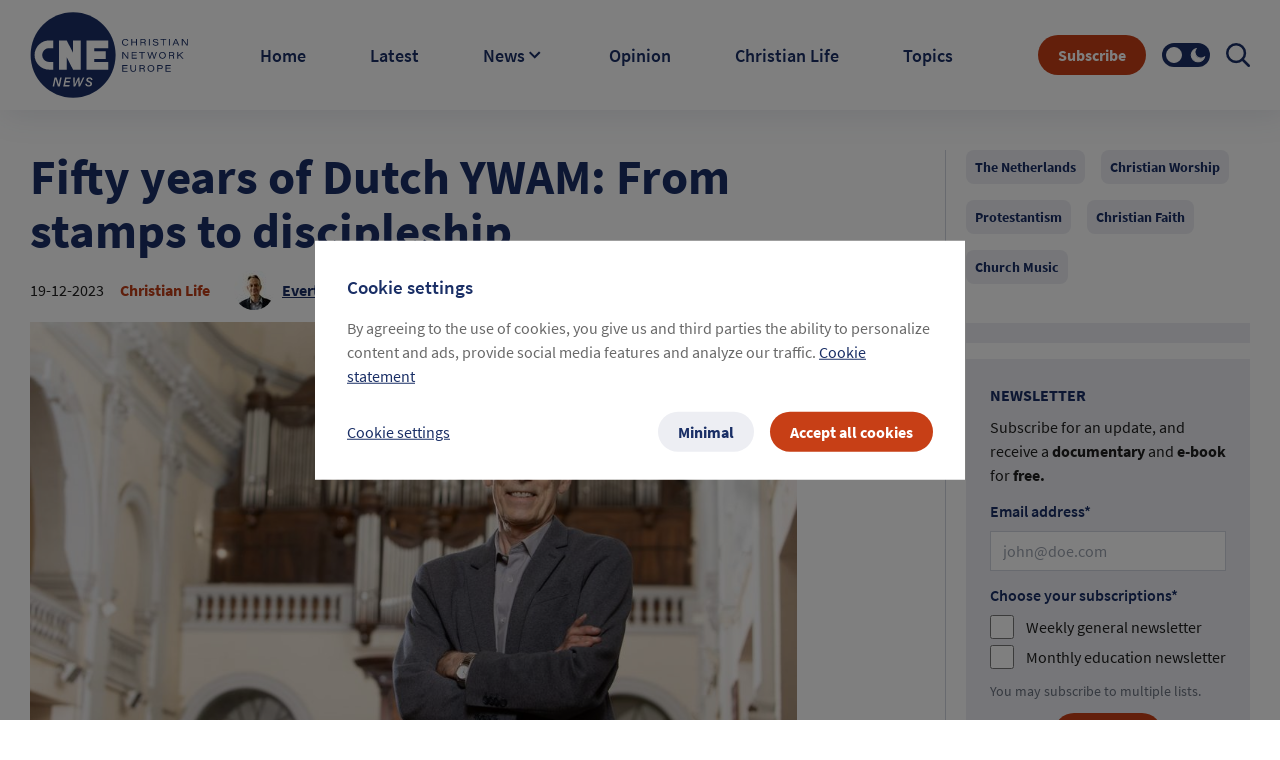

--- FILE ---
content_type: text/html; charset=utf-8
request_url: https://cne.news/artikel/4021-fifty-years-of-dutch-ywam-from-stamps-to-discipleship
body_size: 59327
content:
<!doctype html>
<html data-n-head-ssr lang="en" data-n-head="%7B%22lang%22:%7B%22ssr%22:%22en%22%7D%7D">
  <head >
    <meta data-n-head="ssr" charset="utf-8"><meta data-n-head="ssr" name="viewport" content="width=device-width, initial-scale=1"><meta data-n-head="ssr" data-hid="description" name="description" content=""><meta data-n-head="ssr" name="format-detection" content="telephone=no"><meta data-n-head="ssr" name="facebook-domain-verification" content="rsxa2l918j4bnkvu34c2ww1o13c0vo"><meta data-n-head="ssr" property="og:site_name" content="cne.news"><meta data-n-head="ssr" property="og:type" content="cne.news"><meta data-n-head="ssr" property="twitter:card" content="summary_large_image"><meta data-n-head="ssr" property="twitter:title" content="cne.news"><meta data-n-head="ssr" name="theme-color" content="#1a2f66"><meta data-n-head="ssr" data-hid="charset" charset="utf-8"><meta data-n-head="ssr" data-hid="mobile-web-app-capable" name="mobile-web-app-capable" content="yes"><meta data-n-head="ssr" data-hid="apple-mobile-web-app-title" name="apple-mobile-web-app-title" content="CNE.news"><meta data-n-head="ssr" data-hid="author" name="author" content="CNE news"><meta data-n-head="ssr" data-hid="og:type" name="og:type" property="og:type" content="website"><meta data-n-head="ssr" data-hid="og:site_name" name="og:site_name" property="og:site_name" content="CNE.news"><meta data-n-head="ssr" data-hid="og:description" name="og:description" property="og:description" content="Progressive web app from CNE.news"><meta data-n-head="ssr" name="title" content="Fifty years of Dutch YWAM: From stamps to discipleship "><meta data-n-head="ssr" name="description" content="Looking for stamps from all countries? Join Youth with a Mission (YWAM). There, people from all over the world will help you complete your collection. That joke went at least 50 years ago, says Prof Evert van de Poll."><meta data-n-head="ssr" property="og:url" content="/article/4021-fifty-years-of-dutch-ywam-from-stamps-to-discipleship"><meta data-n-head="ssr" data-hid="og:title" property="og:title" content="Fifty years of Dutch YWAM: From stamps to discipleship "><meta data-n-head="ssr" property="og:description" content="Looking for stamps from all countries? Join Youth with a Mission (YWAM). There, people from all over the world will help you complete your collection. That joke went at least 50 years ago, says Prof Evert van de Poll."><meta data-n-head="ssr" property="og:image" content="https://images.cne.news/fill/crop:2362:1477:sm/w:1200/plain/s3%3A%2F%2Fcne-prod-s3-001%2FEvert_van_de_Poll_3d5db83cc6.jpg"><meta data-n-head="ssr" property="og:type" content="article"><meta data-n-head="ssr" property="og:site_name" content="CNE.news"><meta data-n-head="ssr" property="og:image:width" content="1200"><meta data-n-head="ssr" property="og:image:height" content="630"><meta data-n-head="ssr" property="twitter:creator" content="Evert van Vlastuin, CNE.news"><meta data-n-head="ssr" property="twitter:url" content="/article/4021-fifty-years-of-dutch-ywam-from-stamps-to-discipleship"><meta data-n-head="ssr" property="twitter:title" content="Fifty years of Dutch YWAM: From stamps to discipleship "><meta data-n-head="ssr" property="twitter:description" content="Looking for stamps from all countries? Join Youth with a Mission (YWAM). There, people from all over the world will help you complete your collection. That joke went at least 50 years ago, says Prof Evert van de Poll."><meta data-n-head="ssr" property="twitter:image" content="https://images.cne.news/fill/crop:2362:1477:sm/w:1200/plain/s3%3A%2F%2Fcne-prod-s3-001%2FEvert_van_de_Poll_3d5db83cc6.jpg"><title>CNE.news</title><link data-n-head="ssr" rel="icon" type="image/x-icon" href="/favicon.ico"><link data-n-head="ssr" rel="apple-touch-icon" type="image/png" href="/apple-touch-icon.png"><link data-n-head="ssr" rel="stylesheet" type="text/css" href="https://cdn.jsdelivr.net/npm/tw-elements@1.0.0-beta1/dist/css/index.min.css"><link data-n-head="ssr" rel="manifest" href="/site.webmanifest"><link data-n-head="ssr" data-hid="shortcut-icon" rel="shortcut icon" href="/favicon.ico"><link data-n-head="ssr" rel="manifest" href="/_nuxt/manifest.9a9544e1.json" data-hid="manifest"><link data-n-head="ssr" rel="canonical" href="https://cne.news/article/4021-fifty-years-of-dutch-ywam-from-stamps-to-discipleship"><script data-n-head="ssr" data-hid="gtm-script">if(!window._gtm_init){window._gtm_init=1;(function(w,n,d,m,e,p){w[d]=(w[d]==1||n[d]=='yes'||n[d]==1||n[m]==1||(w[e]&&w[e][p]&&w[e][p]()))?1:0})(window,navigator,'doNotTrack','msDoNotTrack','external','msTrackingProtectionEnabled');(function(w,d,s,l,x,y){w[x]={};w._gtm_inject=function(i){if(w.doNotTrack||w[x][i])return;w[x][i]=1;w[l]=w[l]||[];w[l].push({'gtm.start':new Date().getTime(),event:'gtm.js'});var f=d.getElementsByTagName(s)[0],j=d.createElement(s);j.async=true;j.src='https://www.googletagmanager.com/gtm.js?id='+i;f.parentNode.insertBefore(j,f);};w[y]('GTM-PB8NRN4')})(window,document,'script','dataLayer','_gtm_ids','_gtm_inject')}</script><link rel="preload" href="/_nuxt/4849b1c.js" as="script"><link rel="preload" href="/_nuxt/9ffde90.js" as="script"><link rel="preload" href="/_nuxt/df0d3cc.js" as="script"><link rel="preload" href="/_nuxt/1b4cad3.js" as="script"><link rel="preload" href="/_nuxt/6820ba4.js" as="script"><link rel="preload" href="/_nuxt/8a95d25.js" as="script"><style data-vue-ssr-id="36793aba:0 5feaea2a:0 1cf16dc0:0 b24eea6c:0 7e17ed2e:0 4abe0402:0 59b5f887:0 012123da:0 238b6066:0 c5984466:0 2647eab9:0">@font-face{font-display:swap;font-family:"Source Sans Pro";font-style:normal;font-weight:300;src:url(/_nuxt/fonts/SourceSansPro-Light.81cd217.ttf) format("truetype")}@font-face{font-display:swap;font-family:"Source Sans Pro";font-style:normal;font-weight:400;src:url(/_nuxt/fonts/SourceSansPro-Regular.c1678b4.ttf) format("truetype")}@font-face{font-display:swap;font-family:"Source Sans Pro";font-style:italic;font-weight:400;src:url(/_nuxt/fonts/SourceSansPro-Italic.3d7cb86.ttf) format("truetype")}@font-face{font-display:swap;font-family:"Source Sans Pro";font-style:normal;font-weight:600;src:url(/_nuxt/fonts/SourceSansPro-SemiBold.83476a8.ttf) format("truetype")}@font-face{font-display:swap;font-family:"Source Sans Pro";font-style:normal;font-weight:700;src:url(/_nuxt/fonts/SourceSansPro-Bold.8669b87.ttf) format("truetype")}@font-face{font-display:swap;font-family:"Source Sans Pro";font-style:italic;font-weight:700;src:url(/_nuxt/fonts/SourceSansPro-BoldItalic.38845da.ttf) format("truetype")}a,body,h1,h2,h3,h4,h5,h6,html,p,span{font-family:"Source Sans Pro";font-style:normal;font-weight:400}h1{font-size:2.5rem;line-height:2.5rem}h2{font-size:2rem;line-height:2rem}h3{font-size:1.5rem;line-height:1.5rem}h4{font-size:1.25rem;line-height:1.25rem}p{font-size:1rem;line-height:1rem}h2{font-weight:700}input,textarea{font-family:"Source Sans Pro";font-size:16px;font-weight:400}a,abbr,acronym,address,applet,article,aside,audio,b,big,blockquote,body,canvas,caption,center,cite,code,dd,del,details,dfn,div,dl,dt,em,embed,fieldset,figcaption,figure,footer,form,h1,h2,h3,h4,h5,h6,header,hgroup,html,i,iframe,img,ins,kbd,label,legend,li,main,mark,menu,nav,object,ol,output,p,pre,q,ruby,s,samp,section,small,span,strike,strong,sub,summary,sup,table,tbody,td,tfoot,th,thead,time,tr,tt,u,ul,var,video{border:0;box-sizing:border-box;font-size:100%;font:inherit;margin:0;padding:0;vertical-align:baseline}article,aside,details,figcaption,figure,footer,header,hgroup,main,menu,nav,section{display:block}li,ol,ul{list-style:none}blockquote,q{quotes:none}table{border-spacing:0}*{box-sizing:border-box}textarea{height:10.5em}/*! tailwindcss v3.3.3 | MIT License | https://tailwindcss.com*/*,:after,:before{border:0 solid #e5e7eb;box-sizing:border-box}:after,:before{--tw-content:""}html{line-height:1.5;-webkit-text-size-adjust:100%;font-family:Source Sans Pro;font-feature-settings:normal;font-variation-settings:normal;-moz-tab-size:4;-o-tab-size:4;tab-size:4}body{line-height:inherit}hr{border-top-width:1px;color:inherit;height:0}abbr:where([title]){text-decoration:underline;-webkit-text-decoration:underline dotted;text-decoration:underline dotted}h1,h2,h3,h4,h5,h6{font-size:inherit;font-weight:inherit}a{color:inherit;text-decoration:inherit}b,strong{font-weight:bolder}code,kbd,pre,samp{font-family:ui-monospace,SFMono-Regular,Menlo,Monaco,Consolas,"Liberation Mono","Courier New",monospace;font-size:1em}small{font-size:80%}sub,sup{font-size:75%;line-height:0;position:relative;vertical-align:baseline}sub{bottom:-.25em}sup{top:-.5em}table{border-collapse:collapse;border-color:inherit;text-indent:0}button,input,optgroup,select,textarea{color:inherit;font-family:inherit;font-feature-settings:inherit;font-size:100%;font-variation-settings:inherit;font-weight:inherit;line-height:inherit;margin:0;padding:0}button,select{text-transform:none}[type=button],[type=reset],[type=submit],button{-webkit-appearance:button;background-color:transparent;background-image:none}:-moz-focusring{outline:auto}:-moz-ui-invalid{box-shadow:none}progress{vertical-align:baseline}::-webkit-inner-spin-button,::-webkit-outer-spin-button{height:auto}[type=search]{-webkit-appearance:textfield;outline-offset:-2px}::-webkit-search-decoration{-webkit-appearance:none}::-webkit-file-upload-button{-webkit-appearance:button;font:inherit}summary{display:list-item}blockquote,dd,dl,figure,h1,h2,h3,h4,h5,h6,hr,p,pre{margin:0}fieldset{margin:0}fieldset,legend{padding:0}menu,ol,ul{list-style:none;margin:0;padding:0}dialog{padding:0}textarea{resize:vertical}input::-moz-placeholder,textarea::-moz-placeholder{color:#9ca3af;opacity:1}input::placeholder,textarea::placeholder{color:#9ca3af;opacity:1}[role=button],button{cursor:pointer}:disabled{cursor:default}audio,canvas,embed,iframe,img,object,svg,video{display:block;vertical-align:middle}img,video{height:auto;max-width:100%}[hidden]{display:none}*,:after,:before{--tw-border-spacing-x:0;--tw-border-spacing-y:0;--tw-translate-x:0;--tw-translate-y:0;--tw-rotate:0;--tw-skew-x:0;--tw-skew-y:0;--tw-scale-x:1;--tw-scale-y:1;--tw-pan-x: ;--tw-pan-y: ;--tw-pinch-zoom: ;--tw-scroll-snap-strictness:proximity;--tw-gradient-from-position: ;--tw-gradient-via-position: ;--tw-gradient-to-position: ;--tw-ordinal: ;--tw-slashed-zero: ;--tw-numeric-figure: ;--tw-numeric-spacing: ;--tw-numeric-fraction: ;--tw-ring-inset: ;--tw-ring-offset-width:0px;--tw-ring-offset-color:#fff;--tw-ring-color:rgba(59,130,246,.5);--tw-ring-offset-shadow:0 0 transparent;--tw-ring-shadow:0 0 transparent;--tw-shadow:0 0 transparent;--tw-shadow-colored:0 0 transparent;--tw-blur: ;--tw-brightness: ;--tw-contrast: ;--tw-grayscale: ;--tw-hue-rotate: ;--tw-invert: ;--tw-saturate: ;--tw-sepia: ;--tw-drop-shadow: ;--tw-backdrop-blur: ;--tw-backdrop-brightness: ;--tw-backdrop-contrast: ;--tw-backdrop-grayscale: ;--tw-backdrop-hue-rotate: ;--tw-backdrop-invert: ;--tw-backdrop-opacity: ;--tw-backdrop-saturate: ;--tw-backdrop-sepia: }::backdrop{--tw-border-spacing-x:0;--tw-border-spacing-y:0;--tw-translate-x:0;--tw-translate-y:0;--tw-rotate:0;--tw-skew-x:0;--tw-skew-y:0;--tw-scale-x:1;--tw-scale-y:1;--tw-pan-x: ;--tw-pan-y: ;--tw-pinch-zoom: ;--tw-scroll-snap-strictness:proximity;--tw-gradient-from-position: ;--tw-gradient-via-position: ;--tw-gradient-to-position: ;--tw-ordinal: ;--tw-slashed-zero: ;--tw-numeric-figure: ;--tw-numeric-spacing: ;--tw-numeric-fraction: ;--tw-ring-inset: ;--tw-ring-offset-width:0px;--tw-ring-offset-color:#fff;--tw-ring-color:rgba(59,130,246,.5);--tw-ring-offset-shadow:0 0 transparent;--tw-ring-shadow:0 0 transparent;--tw-shadow:0 0 transparent;--tw-shadow-colored:0 0 transparent;--tw-blur: ;--tw-brightness: ;--tw-contrast: ;--tw-grayscale: ;--tw-hue-rotate: ;--tw-invert: ;--tw-saturate: ;--tw-sepia: ;--tw-drop-shadow: ;--tw-backdrop-blur: ;--tw-backdrop-brightness: ;--tw-backdrop-contrast: ;--tw-backdrop-grayscale: ;--tw-backdrop-hue-rotate: ;--tw-backdrop-invert: ;--tw-backdrop-opacity: ;--tw-backdrop-saturate: ;--tw-backdrop-sepia: }.container{width:100%}@media (min-width:480px){.container{max-width:480px}}@media (min-width:768px){.container{max-width:768px}}@media (min-width:992px){.container{max-width:992px}}@media (min-width:1200px){.container{max-width:1200px}}@media (min-width:1399px){.container{max-width:1399px}}@media (min-width:1440px){.container{max-width:1440px}}.sr-only{height:1px;margin:-1px;overflow:hidden;padding:0;position:absolute;width:1px;clip:rect(0,0,0,0);border-width:0;white-space:nowrap}.pointer-events-none{pointer-events:none}.pointer-events-auto{pointer-events:auto}.\!visible{visibility:visible!important}.visible{visibility:visible}.invisible{visibility:hidden}.collapse{visibility:collapse}.static{position:static}.\!fixed{position:fixed!important}.fixed{position:fixed}.\!absolute{position:absolute!important}.absolute{position:absolute}.relative{position:relative}.sticky{position:sticky}.inset-0{bottom:0;left:0;right:0;top:0}.-bottom-\[47px\]{bottom:-47px}.-left-\[15px\]{left:-15px}.-left-\[9999px\]{left:-9999px}.-top-\[18px\]{top:-18px}.-top-\[21px\]{top:-21px}.-top-\[35px\]{top:-35px}.bottom-0{bottom:0}.bottom-0\.5{bottom:.125rem}.bottom-1\/2{bottom:50%}.left-0{left:0}.left-1\/2{left:50%}.left-3{left:.75rem}.left-\[50\%\]{left:50%}.left-\[50px\]{left:50px}.left-\[calc\(50\%-1px\)\]{left:calc(50% - 1px)}.right-0{right:0}.right-0\.5{right:.125rem}.right-1{right:.25rem}.right-1\.5{right:.375rem}.right-3{right:.75rem}.right-4{right:1rem}.right-9{right:2.25rem}.top-0{top:0}.top-1{top:.25rem}.top-1\/2{top:50%}.top-12{top:3rem}.top-2{top:.5rem}.top-\[11px\]{top:11px}.top-\[13px\]{top:13px}.top-\[50\%\]{top:50%}.top-\[50px\]{top:50px}.top-full{top:100%}.-z-10{z-index:-10}.z-0{z-index:0}.z-10{z-index:10}.z-\[1035\]{z-index:1035}.z-\[1040\]{z-index:1040}.z-\[1065\]{z-index:1065}.z-\[1066\]{z-index:1066}.z-\[1070\]{z-index:1070}.z-\[1080\]{z-index:1080}.z-\[1100\]{z-index:1100}.z-\[2\]{z-index:2}.z-\[999\]{z-index:999}.order-1{order:1}.order-2{order:2}.order-3{order:3}.float-right{float:right}.float-left{float:left}.clear-both{clear:both}.\!-m-px{margin:-1px!important}.-m-px{margin:-1px}.m-0{margin:0}.m-1{margin:.25rem}.m-3{margin:.75rem}.m-3\.5{margin:.875rem}.m-auto{margin:auto}.\!my-0{margin-bottom:0!important;margin-top:0!important}.-mx-4{margin-left:-1rem;margin-right:-1rem}.-mx-7{margin-left:-1.75rem;margin-right:-1.75rem}.-mx-7\.5{margin-left:-1.875rem;margin-right:-1.875rem}.-my-1{margin-bottom:-.25rem;margin-top:-.25rem}.mx-0{margin-left:0;margin-right:0}.mx-1{margin-left:.25rem;margin-right:.25rem}.mx-10{margin-left:2.5rem;margin-right:2.5rem}.mx-2{margin-left:.5rem;margin-right:.5rem}.mx-2\.5{margin-left:.625rem;margin-right:.625rem}.mx-4{margin-left:1rem;margin-right:1rem}.mx-\[10px\]{margin-left:10px;margin-right:10px}.mx-auto{margin-left:auto;margin-right:auto}.my-0{margin-bottom:0;margin-top:0}.my-10{margin-bottom:2.5rem;margin-top:2.5rem}.my-2{margin-bottom:.5rem;margin-top:.5rem}.my-3{margin-bottom:.75rem;margin-top:.75rem}.my-4{margin-bottom:1rem;margin-top:1rem}.my-40{margin-bottom:10rem;margin-top:10rem}.my-8{margin-bottom:2rem;margin-top:2rem}.my-\[5px\]{margin-bottom:5px;margin-top:5px}.-ml-6,.-ml-\[1\.5rem\]{margin-left:-1.5rem}.-mt-1{margin-top:-.25rem}.-mt-10{margin-top:-2.5rem}.-mt-3{margin-top:-.75rem}.-mt-5{margin-top:-1.25rem}.mb-0{margin-bottom:0}.mb-1{margin-bottom:.25rem}.mb-1\.5{margin-bottom:.375rem}.mb-10{margin-bottom:2.5rem}.mb-12{margin-bottom:3rem}.mb-16{margin-bottom:4rem}.mb-2{margin-bottom:.5rem}.mb-2\.5{margin-bottom:.625rem}.mb-20{margin-bottom:5rem}.mb-24{margin-bottom:6rem}.mb-28{margin-bottom:7rem}.mb-3{margin-bottom:.75rem}.mb-4{margin-bottom:1rem}.mb-5{margin-bottom:1.25rem}.mb-6{margin-bottom:1.5rem}.mb-7{margin-bottom:1.75rem}.mb-7\.5{margin-bottom:1.875rem}.mb-8{margin-bottom:2rem}.mb-9{margin-bottom:2.25rem}.mb-\[0\.125rem\]{margin-bottom:.125rem}.mb-\[10px\]{margin-bottom:10px}.ml-0{margin-left:0}.ml-2{margin-left:.5rem}.ml-3{margin-left:.75rem}.ml-4{margin-left:1rem}.ml-5{margin-left:1.25rem}.ml-6{margin-left:1.5rem}.ml-8{margin-left:2rem}.ml-\[30px\]{margin-left:30px}.ml-\[3px\]{margin-left:3px}.ml-auto{margin-left:auto}.mr-1{margin-right:.25rem}.mr-2{margin-right:.5rem}.mr-3{margin-right:.75rem}.mr-4{margin-right:1rem}.mr-5{margin-right:1.25rem}.mr-6{margin-right:1.5rem}.mr-7{margin-right:1.75rem}.mr-\[6px\]{margin-right:6px}.mr-\[8px\]{margin-right:8px}.mr-auto{margin-right:auto}.mt-0{margin-top:0}.mt-0\.5{margin-top:.125rem}.mt-1{margin-top:.25rem}.mt-1\.5{margin-top:.375rem}.mt-10{margin-top:2.5rem}.mt-14{margin-top:3.5rem}.mt-16{margin-top:4rem}.mt-2{margin-top:.5rem}.mt-2\.5{margin-top:.625rem}.mt-20{margin-top:5rem}.mt-3{margin-top:.75rem}.mt-4{margin-top:1rem}.mt-5{margin-top:1.25rem}.mt-8{margin-top:2rem}.mt-\[0\.15rem\]{margin-top:.15rem}.mt-auto{margin-top:auto}.box-border{box-sizing:border-box}.box-content{box-sizing:content-box}.\!block{display:block!important}.block{display:block}.inline-block{display:inline-block}.inline{display:inline}.flex{display:flex}.inline-flex{display:inline-flex}.table{display:table}.grid{display:grid}.\!hidden{display:none!important}.hidden{display:none}.\!h-0{height:0!important}.\!h-px{height:1px!important}.h-0{height:0}.h-1{height:.25rem}.h-1\.5{height:.375rem}.h-10{height:2.5rem}.h-11{height:2.75rem}.h-14{height:3.5rem}.h-16{height:4rem}.h-2\/5{height:40%}.h-20{height:5rem}.h-3{height:.75rem}.h-36{height:9rem}.h-4{height:1rem}.h-48{height:12rem}.h-5{height:1.25rem}.h-6{height:1.5rem}.h-7{height:1.75rem}.h-8{height:2rem}.h-9{height:2.25rem}.h-\[0\.9375rem\]{height:.9375rem}.h-\[1\.125rem\]{height:1.125rem}.h-\[1\.4rem\]{height:1.4rem}.h-\[100px\]{height:100px}.h-\[10px\]{height:10px}.h-\[120px\]{height:120px}.h-\[160px\]{height:160px}.h-\[260px\]{height:260px}.h-\[2px\]{height:2px}.h-\[30px\]{height:30px}.h-\[32px\]{height:32px}.h-\[380px\]{height:380px}.h-\[40px\]{height:40px}.h-\[42px\]{height:42px}.h-\[454px\]{height:454px}.h-\[48px\]{height:48px}.h-\[4px\]{height:4px}.h-\[50px\]{height:50px}.h-\[512px\]{height:512px}.h-\[56px\]{height:56px}.h-\[6px\]{height:6px}.h-\[72px\]{height:72px}.h-\[calc\(100\%-100px\)\]{height:calc(100% - 100px)}.h-auto{height:auto}.h-full{height:100%}.h-px{height:1px}.h-screen{height:100vh}.max-h-16{max-height:4rem}.max-h-\[454px\]{max-height:454px}.max-h-\[calc\(100\%-64px\)\]{max-height:calc(100% - 64px)}.max-h-full{max-height:100%}.min-h-\[1\.5rem\]{min-height:1.5rem}.min-h-\[305px\]{min-height:305px}.min-h-\[325px\]{min-height:325px}.min-h-\[40px\]{min-height:40px}.min-h-\[auto\]{min-height:auto}.min-h-full{min-height:100%}.min-h-screen{min-height:100vh}.\!w-px{width:1px!important}.w-0{width:0}.w-1{width:.25rem}.w-1\.5{width:.375rem}.w-1\/2{width:50%}.w-10{width:2.5rem}.w-10\/12{width:83.333333%}.w-12{width:3rem}.w-14{width:3.5rem}.w-16{width:4rem}.w-2{width:.5rem}.w-20{width:5rem}.w-24{width:6rem}.w-3{width:.75rem}.w-32{width:8rem}.w-36{width:9rem}.w-4{width:1rem}.w-40{width:10rem}.w-48{width:12rem}.w-5{width:1.25rem}.w-5\/12{width:41.666667%}.w-6{width:1.5rem}.w-7{width:1.75rem}.w-8{width:2rem}.w-9{width:2.25rem}.w-\[0\.9375rem\]{width:.9375rem}.w-\[1\.125rem\]{width:1.125rem}.w-\[1\.4rem\]{width:1.4rem}.w-\[150px\]{width:150px}.w-\[15px\]{width:15px}.w-\[160px\]{width:160px}.w-\[260px\]{width:260px}.w-\[2px\]{width:2px}.w-\[300px\]{width:300px}.w-\[304px\]{width:304px}.w-\[30px\]{width:30px}.w-\[328px\]{width:328px}.w-\[32px\]{width:32px}.w-\[45\%\]{width:45%}.w-\[4px\]{width:4px}.w-\[50px\]{width:50px}.w-\[518px\]{width:518px}.w-\[6px\]{width:6px}.w-\[70px\]{width:70px}.w-\[72px\]{width:72px}.w-\[76px\]{width:76px}.w-\[calc\(100\%-100px\)\]{width:calc(100% - 100px)}.w-auto{width:auto}.w-full{width:100%}.w-max{width:-moz-max-content;width:max-content}.w-px{width:1px}.w-screen{width:100vw}.min-w-0{min-width:0}.min-w-\[100px\]{min-width:100px}.min-w-\[310px\]{min-width:310px}.min-w-\[48px\]{min-width:48px}.min-w-\[64px\]{min-width:64px}.min-w-full{min-width:100%}.min-w-max{min-width:-moz-max-content;min-width:max-content}.min-w-min{min-width:-moz-min-content;min-width:min-content}.max-w-4xl{max-width:56rem}.max-w-5xl{max-width:64rem}.max-w-\[200px\]{max-width:200px}.max-w-\[267px\]{max-width:267px}.max-w-\[325px\]{max-width:325px}.max-w-\[5rem\]{max-width:5rem}.max-w-\[800px\]{max-width:800px}.max-w-\[90\%\]{max-width:90%}.max-w-\[calc\(100\%-1rem\)\]{max-width:calc(100% - 1rem)}.max-w-full{max-width:100%}.max-w-md{max-width:28rem}.flex-1{flex:1 1 0%}.flex-auto{flex:1 1 auto}.flex-none{flex:none}.shrink-0{flex-shrink:0}.flex-grow,.flex-grow-1,.grow{flex-grow:1}.grow-0{flex-grow:0}.basis-auto{flex-basis:auto}.origin-\[0_0\]{transform-origin:0 0}.origin-\[50\%_50\%\]{transform-origin:50% 50%}.origin-\[center_bottom_0\]{transform-origin:center bottom 0}.origin-bottom{transform-origin:bottom}.-translate-x-1\/2,.-translate-x-\[50\%\]{--tw-translate-x:-50%;transform:translate(-50%,var(--tw-translate-y)) rotate(var(--tw-rotate)) skewX(var(--tw-skew-x)) skewY(var(--tw-skew-y)) scaleX(var(--tw-scale-x)) scaleY(var(--tw-scale-y));transform:translate(var(--tw-translate-x),var(--tw-translate-y)) rotate(var(--tw-rotate)) skewX(var(--tw-skew-x)) skewY(var(--tw-skew-y)) scaleX(var(--tw-scale-x)) scaleY(var(--tw-scale-y))}.-translate-x-\[6px\]{--tw-translate-x:-6px;transform:translate(-6px,var(--tw-translate-y)) rotate(var(--tw-rotate)) skewX(var(--tw-skew-x)) skewY(var(--tw-skew-y)) scaleX(var(--tw-scale-x)) scaleY(var(--tw-scale-y));transform:translate(var(--tw-translate-x),var(--tw-translate-y)) rotate(var(--tw-rotate)) skewX(var(--tw-skew-x)) skewY(var(--tw-skew-y)) scaleX(var(--tw-scale-x)) scaleY(var(--tw-scale-y))}.-translate-x-full{--tw-translate-x:-100%;transform:translate(-100%,var(--tw-translate-y)) rotate(var(--tw-rotate)) skewX(var(--tw-skew-x)) skewY(var(--tw-skew-y)) scaleX(var(--tw-scale-x)) scaleY(var(--tw-scale-y));transform:translate(var(--tw-translate-x),var(--tw-translate-y)) rotate(var(--tw-rotate)) skewX(var(--tw-skew-x)) skewY(var(--tw-skew-y)) scaleX(var(--tw-scale-x)) scaleY(var(--tw-scale-y))}.-translate-y-1\/2,.-translate-y-\[50\%\]{--tw-translate-y:-50%;transform:translate(var(--tw-translate-x),-50%) rotate(var(--tw-rotate)) skewX(var(--tw-skew-x)) skewY(var(--tw-skew-y)) scaleX(var(--tw-scale-x)) scaleY(var(--tw-scale-y));transform:translate(var(--tw-translate-x),var(--tw-translate-y)) rotate(var(--tw-rotate)) skewX(var(--tw-skew-x)) skewY(var(--tw-skew-y)) scaleX(var(--tw-scale-x)) scaleY(var(--tw-scale-y))}.translate-x-\[150\%\]{--tw-translate-x:150%;transform:translate(150%,var(--tw-translate-y)) rotate(var(--tw-rotate)) skewX(var(--tw-skew-x)) skewY(var(--tw-skew-y)) scaleX(var(--tw-scale-x)) scaleY(var(--tw-scale-y));transform:translate(var(--tw-translate-x),var(--tw-translate-y)) rotate(var(--tw-rotate)) skewX(var(--tw-skew-x)) skewY(var(--tw-skew-y)) scaleX(var(--tw-scale-x)) scaleY(var(--tw-scale-y))}.translate-x-full{--tw-translate-x:100%;transform:translate(100%,var(--tw-translate-y)) rotate(var(--tw-rotate)) skewX(var(--tw-skew-x)) skewY(var(--tw-skew-y)) scaleX(var(--tw-scale-x)) scaleY(var(--tw-scale-y));transform:translate(var(--tw-translate-x),var(--tw-translate-y)) rotate(var(--tw-rotate)) skewX(var(--tw-skew-x)) skewY(var(--tw-skew-y)) scaleX(var(--tw-scale-x)) scaleY(var(--tw-scale-y))}.translate-y-\[6px\]{--tw-translate-y:6px;transform:translate(var(--tw-translate-x),6px) rotate(var(--tw-rotate)) skewX(var(--tw-skew-x)) skewY(var(--tw-skew-y)) scaleX(var(--tw-scale-x)) scaleY(var(--tw-scale-y));transform:translate(var(--tw-translate-x),var(--tw-translate-y)) rotate(var(--tw-rotate)) skewX(var(--tw-skew-x)) skewY(var(--tw-skew-y)) scaleX(var(--tw-scale-x)) scaleY(var(--tw-scale-y))}.-rotate-45{--tw-rotate:-45deg;transform:translate(var(--tw-translate-x),var(--tw-translate-y)) rotate(-45deg) skewX(var(--tw-skew-x)) skewY(var(--tw-skew-y)) scaleX(var(--tw-scale-x)) scaleY(var(--tw-scale-y));transform:translate(var(--tw-translate-x),var(--tw-translate-y)) rotate(var(--tw-rotate)) skewX(var(--tw-skew-x)) skewY(var(--tw-skew-y)) scaleX(var(--tw-scale-x)) scaleY(var(--tw-scale-y))}.-rotate-90{--tw-rotate:-90deg;transform:translate(var(--tw-translate-x),var(--tw-translate-y)) rotate(-90deg) skewX(var(--tw-skew-x)) skewY(var(--tw-skew-y)) scaleX(var(--tw-scale-x)) scaleY(var(--tw-scale-y));transform:translate(var(--tw-translate-x),var(--tw-translate-y)) rotate(var(--tw-rotate)) skewX(var(--tw-skew-x)) skewY(var(--tw-skew-y)) scaleX(var(--tw-scale-x)) scaleY(var(--tw-scale-y))}.rotate-0{--tw-rotate:0;transform:translate(var(--tw-translate-x),var(--tw-translate-y)) rotate(0) skewX(var(--tw-skew-x)) skewY(var(--tw-skew-y)) scaleX(var(--tw-scale-x)) scaleY(var(--tw-scale-y));transform:translate(var(--tw-translate-x),var(--tw-translate-y)) rotate(var(--tw-rotate)) skewX(var(--tw-skew-x)) skewY(var(--tw-skew-y)) scaleX(var(--tw-scale-x)) scaleY(var(--tw-scale-y))}.rotate-180{--tw-rotate:180deg;transform:translate(var(--tw-translate-x),var(--tw-translate-y)) rotate(180deg) skewX(var(--tw-skew-x)) skewY(var(--tw-skew-y)) scaleX(var(--tw-scale-x)) scaleY(var(--tw-scale-y));transform:translate(var(--tw-translate-x),var(--tw-translate-y)) rotate(var(--tw-rotate)) skewX(var(--tw-skew-x)) skewY(var(--tw-skew-y)) scaleX(var(--tw-scale-x)) scaleY(var(--tw-scale-y))}.rotate-270{--tw-rotate:270deg;transform:translate(var(--tw-translate-x),var(--tw-translate-y)) rotate(270deg) skewX(var(--tw-skew-x)) skewY(var(--tw-skew-y)) scaleX(var(--tw-scale-x)) scaleY(var(--tw-scale-y));transform:translate(var(--tw-translate-x),var(--tw-translate-y)) rotate(var(--tw-rotate)) skewX(var(--tw-skew-x)) skewY(var(--tw-skew-y)) scaleX(var(--tw-scale-x)) scaleY(var(--tw-scale-y))}.rotate-45{--tw-rotate:45deg;transform:translate(var(--tw-translate-x),var(--tw-translate-y)) rotate(45deg) skewX(var(--tw-skew-x)) skewY(var(--tw-skew-y)) scaleX(var(--tw-scale-x)) scaleY(var(--tw-scale-y));transform:translate(var(--tw-translate-x),var(--tw-translate-y)) rotate(var(--tw-rotate)) skewX(var(--tw-skew-x)) skewY(var(--tw-skew-y)) scaleX(var(--tw-scale-x)) scaleY(var(--tw-scale-y))}.rotate-90{--tw-rotate:90deg;transform:translate(var(--tw-translate-x),var(--tw-translate-y)) rotate(90deg) skewX(var(--tw-skew-x)) skewY(var(--tw-skew-y)) scaleX(var(--tw-scale-x)) scaleY(var(--tw-scale-y));transform:translate(var(--tw-translate-x),var(--tw-translate-y)) rotate(var(--tw-rotate)) skewX(var(--tw-skew-x)) skewY(var(--tw-skew-y)) scaleX(var(--tw-scale-x)) scaleY(var(--tw-scale-y))}.scale-0{--tw-scale-x:0;--tw-scale-y:0;transform:translate(var(--tw-translate-x),var(--tw-translate-y)) rotate(var(--tw-rotate)) skewX(var(--tw-skew-x)) skewY(var(--tw-skew-y)) scaleX(0) scaleY(0);transform:translate(var(--tw-translate-x),var(--tw-translate-y)) rotate(var(--tw-rotate)) skewX(var(--tw-skew-x)) skewY(var(--tw-skew-y)) scaleX(var(--tw-scale-x)) scaleY(var(--tw-scale-y))}.scale-100{--tw-scale-x:1;--tw-scale-y:1;transform:translate(var(--tw-translate-x),var(--tw-translate-y)) rotate(var(--tw-rotate)) skewX(var(--tw-skew-x)) skewY(var(--tw-skew-y)) scaleX(1) scaleY(1);transform:translate(var(--tw-translate-x),var(--tw-translate-y)) rotate(var(--tw-rotate)) skewX(var(--tw-skew-x)) skewY(var(--tw-skew-y)) scaleX(var(--tw-scale-x)) scaleY(var(--tw-scale-y))}.scale-\[0\.25\]{--tw-scale-x:0.25;--tw-scale-y:0.25;transform:translate(var(--tw-translate-x),var(--tw-translate-y)) rotate(var(--tw-rotate)) skewX(var(--tw-skew-x)) skewY(var(--tw-skew-y)) scaleX(.25) scaleY(.25);transform:translate(var(--tw-translate-x),var(--tw-translate-y)) rotate(var(--tw-rotate)) skewX(var(--tw-skew-x)) skewY(var(--tw-skew-y)) scaleX(var(--tw-scale-x)) scaleY(var(--tw-scale-y))}.scale-\[1\.02\]{--tw-scale-x:1.02;--tw-scale-y:1.02;transform:translate(var(--tw-translate-x),var(--tw-translate-y)) rotate(var(--tw-rotate)) skewX(var(--tw-skew-x)) skewY(var(--tw-skew-y)) scaleX(1.02) scaleY(1.02);transform:translate(var(--tw-translate-x),var(--tw-translate-y)) rotate(var(--tw-rotate)) skewX(var(--tw-skew-x)) skewY(var(--tw-skew-y)) scaleX(var(--tw-scale-x)) scaleY(var(--tw-scale-y))}.scale-y-\[0\.8\]{--tw-scale-y:0.8;transform:translate(var(--tw-translate-x),var(--tw-translate-y)) rotate(var(--tw-rotate)) skewX(var(--tw-skew-x)) skewY(var(--tw-skew-y)) scaleX(var(--tw-scale-x)) scaleY(.8)}.scale-y-\[0\.8\],.transform{transform:translate(var(--tw-translate-x),var(--tw-translate-y)) rotate(var(--tw-rotate)) skewX(var(--tw-skew-x)) skewY(var(--tw-skew-y)) scaleX(var(--tw-scale-x)) scaleY(var(--tw-scale-y))}.transform-none{transform:none}.animate-\[fade-in_0\.15s_both\]{animation:fade-in .15s both}.animate-\[fade-in_0\.3s_both\]{animation:fade-in .3s both}.animate-\[fade-in_350ms_ease-in-out\]{animation:fade-in .35s ease-in-out}.animate-\[fade-out_0\.15s_both\]{animation:fade-out .15s both}.animate-\[fade-out_0\.3s_both\]{animation:fade-out .3s both}.animate-\[fade-out_350ms_ease-in-out\]{animation:fade-out .35s ease-in-out}.animate-\[progress_3s_ease-in-out_infinite\]{animation:progress 3s ease-in-out infinite}.animate-\[show-up-clock_350ms_linear\]{animation:show-up-clock .35s linear}.animate-\[slide-in-left_0\.8s_both\]{animation:slide-in-left .8s both}.animate-\[slide-in-right_0\.8s_both\]{animation:slide-in-right .8s both}.animate-\[slide-out-left_0\.8s_both\]{animation:slide-out-left .8s both}.animate-\[slide-out-right_0\.8s_both\]{animation:slide-out-right .8s both}.animate-\[spinner-grow_0\.75s_linear_infinite\]{animation:spinner-grow .75s linear infinite}@keyframes spin{to{transform:rotate(1turn)}}.animate-spin{animation:spin 1s linear infinite}.cursor-default{cursor:default}.cursor-none{cursor:none}.cursor-pointer{cursor:pointer}.touch-none{touch-action:none}.touch-pan-y{--tw-pan-y:pan-y;touch-action:var(--tw-pan-x) pan-y var(--tw-pinch-zoom);touch-action:var(--tw-pan-x) var(--tw-pan-y) var(--tw-pinch-zoom)}.select-none{-webkit-user-select:none;-moz-user-select:none;user-select:none}.select-all{-webkit-user-select:all;-moz-user-select:all;user-select:all}.resize{resize:both}.scroll-mt-20{scroll-margin-top:5rem}.list-decimal{list-style-type:decimal}.list-disc{list-style-type:disc}.list-none{list-style-type:none}.appearance-none{-webkit-appearance:none;-moz-appearance:none;appearance:none}.grid-cols-1{grid-template-columns:repeat(1,minmax(0,1fr))}.grid-rows-3{grid-template-rows:repeat(3,minmax(0,1fr))}.\!flex-row{flex-direction:row!important}.flex-row{flex-direction:row}.flex-col{flex-direction:column}.flex-col-reverse{flex-direction:column-reverse}.flex-wrap{flex-wrap:wrap}.flex-nowrap{flex-wrap:nowrap}.items-end{align-items:flex-end}.items-center{align-items:center}.justify-start{justify-content:flex-start}.justify-end{justify-content:flex-end}.justify-center{justify-content:center}.justify-between{justify-content:space-between}.justify-around{justify-content:space-around}.justify-evenly{justify-content:space-evenly}.gap-2{gap:.5rem}.gap-5{gap:1.25rem}.-space-x-px>:not([hidden])~:not([hidden]){--tw-space-x-reverse:0;margin-left:-1px;margin-left:calc(-1px*(1 - var(--tw-space-x-reverse)));margin-right:0;margin-right:calc(-1px*var(--tw-space-x-reverse))}.space-x-2>:not([hidden])~:not([hidden]){--tw-space-x-reverse:0;margin-left:.5rem;margin-left:calc(.5rem*(1 - var(--tw-space-x-reverse)));margin-right:0;margin-right:calc(.5rem*var(--tw-space-x-reverse))}.space-x-4>:not([hidden])~:not([hidden]){--tw-space-x-reverse:0;margin-left:1rem;margin-left:calc(1rem*(1 - var(--tw-space-x-reverse)));margin-right:0;margin-right:calc(1rem*var(--tw-space-x-reverse))}.divide-y-2>:not([hidden])~:not([hidden]){--tw-divide-y-reverse:0;border-bottom-width:0;border-bottom-width:calc(2px*var(--tw-divide-y-reverse));border-top-width:2px;border-top-width:calc(2px*(1 - var(--tw-divide-y-reverse)))}.divide-solid>:not([hidden])~:not([hidden]){border-style:solid}.divide-gray-default>:not([hidden])~:not([hidden]){--tw-divide-opacity:1;border-color:#d1d5e0}@supports (color:rgb(0 0 0/0)){.divide-gray-default>:not([hidden])~:not([hidden]){border-color:rgb(209 213 224/var(--tw-divide-opacity))}}.overflow-auto{overflow:auto}.\!overflow-hidden{overflow:hidden!important}.overflow-hidden{overflow:hidden}.overflow-visible{overflow:visible}.overflow-y-auto{overflow-y:auto}.overflow-x-hidden{overflow-x:hidden}.overflow-y-hidden{overflow-y:hidden}.truncate{overflow:hidden;white-space:nowrap}.text-ellipsis,.truncate{text-overflow:ellipsis}.text-clip{text-overflow:clip}.whitespace-normal{white-space:normal}.\!whitespace-nowrap{white-space:nowrap!important}.whitespace-nowrap{white-space:nowrap}.break-normal{word-wrap:normal;word-break:normal}.break-words{word-wrap:break-word}.rounded{border-radius:.25rem}.rounded-2\.5xl{border-radius:20px}.rounded-3xl{border-radius:1.5rem}.rounded-4xl{border-radius:30px}.rounded-\[0\.25rem\]{border-radius:.25rem}.rounded-\[0\.5rem\]{border-radius:.5rem}.rounded-\[0\.6rem\]{border-radius:.6rem}.rounded-\[100\%\]{border-radius:100%}.rounded-\[10px\]{border-radius:10px}.rounded-\[16px\]{border-radius:16px}.rounded-\[50\%\]{border-radius:50%}.rounded-\[999px\]{border-radius:999px}.rounded-full{border-radius:9999px}.rounded-lg{border-radius:.5rem}.rounded-md{border-radius:.375rem}.rounded-none{border-radius:0}.rounded-sm{border-radius:.125rem}.rounded-xl{border-radius:.75rem}.rounded-b-lg{border-bottom-left-radius:.5rem;border-bottom-right-radius:.5rem}.rounded-l-\[0\.25rem\]{border-bottom-left-radius:.25rem;border-top-left-radius:.25rem}.rounded-r-\[0\.25rem\]{border-bottom-right-radius:.25rem;border-top-right-radius:.25rem}.rounded-t-\[0\.6rem\]{border-top-left-radius:.6rem;border-top-right-radius:.6rem}.rounded-t-lg{border-top-left-radius:.5rem;border-top-right-radius:.5rem}.rounded-bl-none{border-bottom-left-radius:0}.rounded-br-2xl{border-bottom-right-radius:1rem}.rounded-tl-2xl{border-top-left-radius:1rem}.rounded-tr-2xl{border-top-right-radius:1rem}.\!border-0{border-width:0!important}.\!border-\[3px\]{border-width:3px!important}.border{border-width:1px}.border-0{border-width:0}.border-1{border-width:1px}.border-2{border-width:2px}.border-4{border-width:4px}.border-\[0\.125rem\],.border-\[\.125rem\]{border-width:.125rem}.border-\[0\.15em\]{border-width:.15em}.border-\[14px\]{border-width:14px}.border-\[1px\]{border-width:1px}.border-b{border-bottom-width:1px}.border-b-2{border-bottom-width:2px}.border-l-0{border-left-width:0}.border-l-2{border-left-width:2px}.border-l-\[0\.125rem\]{border-left-width:.125rem}.border-r-0{border-right-width:0}.border-t{border-top-width:1px}.border-t-0{border-top-width:0}.\!border-solid{border-style:solid!important}.border-solid{border-style:solid}.border-none{border-style:none}.\!border-\[\#14a44d\]{--tw-border-opacity:1!important;border-color:#14a44d!important}@supports (color:rgb(0 0 0/0)){.\!border-\[\#14a44d\]{border-color:rgb(20 164 77/var(--tw-border-opacity))!important}}.\!border-\[\#b2b3b4\]{--tw-border-opacity:1!important;border-color:#b2b3b4!important}@supports (color:rgb(0 0 0/0)){.\!border-\[\#b2b3b4\]{border-color:rgb(178 179 180/var(--tw-border-opacity))!important}}.\!border-\[\#dc4c64\]{--tw-border-opacity:1!important;border-color:#dc4c64!important}@supports (color:rgb(0 0 0/0)){.\!border-\[\#dc4c64\]{border-color:rgb(220 76 100/var(--tw-border-opacity))!important}}.border-\[\#14a44d\]{--tw-border-opacity:1;border-color:#14a44d}@supports (color:rgb(0 0 0/0)){.border-\[\#14a44d\]{border-color:rgb(20 164 77/var(--tw-border-opacity))}}.border-\[\#3b71ca\]{--tw-border-opacity:1;border-color:#3b71ca}@supports (color:rgb(0 0 0/0)){.border-\[\#3b71ca\]{border-color:rgb(59 113 202/var(--tw-border-opacity))}}.border-\[\#d1d5e0\]{--tw-border-opacity:1;border-color:#d1d5e0}@supports (color:rgb(0 0 0/0)){.border-\[\#d1d5e0\]{border-color:rgb(209 213 224/var(--tw-border-opacity))}}.border-\[\#dc4c64\]{--tw-border-opacity:1;border-color:#dc4c64}@supports (color:rgb(0 0 0/0)){.border-\[\#dc4c64\]{border-color:rgb(220 76 100/var(--tw-border-opacity))}}.border-\[\#eee\]{--tw-border-opacity:1;border-color:#eee}@supports (color:rgb(0 0 0/0)){.border-\[\#eee\]{border-color:rgb(238 238 238/var(--tw-border-opacity))}}.border-blue-default{--tw-border-opacity:1;border-color:#1a2f66}@supports (color:rgb(0 0 0/0)){.border-blue-default{border-color:rgb(26 47 102/var(--tw-border-opacity))}}.border-current{border-color:currentColor}.border-gray-200{--tw-border-opacity:1;border-color:#e5e7eb}@supports (color:rgb(0 0 0/0)){.border-gray-200{border-color:rgb(229 231 235/var(--tw-border-opacity))}}.border-gray-300{--tw-border-opacity:1;border-color:#d1d5db}@supports (color:rgb(0 0 0/0)){.border-gray-300{border-color:rgb(209 213 219/var(--tw-border-opacity))}}.border-gray-default{--tw-border-opacity:1;border-color:#d1d5e0}@supports (color:rgb(0 0 0/0)){.border-gray-default{border-color:rgb(209 213 224/var(--tw-border-opacity))}}.border-gray-light{--tw-border-opacity:1;border-color:#edeef3}@supports (color:rgb(0 0 0/0)){.border-gray-light{border-color:rgb(237 238 243/var(--tw-border-opacity))}}.border-green-light{--tw-border-opacity:1;border-color:#dde9e2}@supports (color:rgb(0 0 0/0)){.border-green-light{border-color:rgb(221 233 226/var(--tw-border-opacity))}}.border-neutral-100{--tw-border-opacity:1;border-color:#f5f5f5}@supports (color:rgb(0 0 0/0)){.border-neutral-100{border-color:rgb(245 245 245/var(--tw-border-opacity))}}.border-neutral-200{--tw-border-opacity:1;border-color:#e5e5e5}@supports (color:rgb(0 0 0/0)){.border-neutral-200{border-color:rgb(229 229 229/var(--tw-border-opacity))}}.border-neutral-300{--tw-border-opacity:1;border-color:#d4d4d4}@supports (color:rgb(0 0 0/0)){.border-neutral-300{border-color:rgb(212 212 212/var(--tw-border-opacity))}}.border-red-600{--tw-border-opacity:1;border-color:#dc2626}@supports (color:rgb(0 0 0/0)){.border-red-600{border-color:rgb(220 38 38/var(--tw-border-opacity))}}.border-slate-200{--tw-border-opacity:1;border-color:#e2e8f0}@supports (color:rgb(0 0 0/0)){.border-slate-200{border-color:rgb(226 232 240/var(--tw-border-opacity))}}.border-transparent{border-color:transparent}.border-white-default{--tw-border-opacity:1;border-color:#fff}@supports (color:rgb(0 0 0/0)){.border-white-default{border-color:rgb(255 255 255/var(--tw-border-opacity))}}.border-r-transparent{border-right-color:transparent}.border-t-transparent{border-top-color:transparent}.border-opacity-30{--tw-border-opacity:0.3}.\!bg-\[\#858585\]{--tw-bg-opacity:1!important;background-color:#858585!important}@supports (color:rgb(0 0 0/0)){.\!bg-\[\#858585\]{background-color:rgb(133 133 133/var(--tw-bg-opacity))!important}}.\!bg-green-dark{--tw-bg-opacity:1!important;background-color:#13654b!important}@supports (color:rgb(0 0 0/0)){.\!bg-green-dark{background-color:rgb(19 101 75/var(--tw-bg-opacity))!important}}.\!bg-neutral-100{--tw-bg-opacity:1!important;background-color:#f5f5f5!important}@supports (color:rgb(0 0 0/0)){.\!bg-neutral-100{background-color:rgb(245 245 245/var(--tw-bg-opacity))!important}}.bg-\[\#00000012\]{background-color:rgba(0,0,0,.071)}.bg-\[\#00000066\]{background-color:rgba(0,0,0,.4)}.bg-\[\#000000e6\]{background-color:rgba(0,0,0,.902)}.bg-\[\#1A2F66\]{--tw-bg-opacity:1;background-color:#1a2f66}@supports (color:rgb(0 0 0/0)){.bg-\[\#1A2F66\]{background-color:rgb(26 47 102/var(--tw-bg-opacity))}}.bg-\[\#3b71ca\]{--tw-bg-opacity:1;background-color:#3b71ca}@supports (color:rgb(0 0 0/0)){.bg-\[\#3b71ca\]{background-color:rgb(59 113 202/var(--tw-bg-opacity))}}.bg-\[\#6d6d6d\]{--tw-bg-opacity:1;background-color:#6d6d6d}@supports (color:rgb(0 0 0/0)){.bg-\[\#6d6d6d\]{background-color:rgb(109 109 109/var(--tw-bg-opacity))}}.bg-\[\#aaa\]{--tw-bg-opacity:1;background-color:#aaa}@supports (color:rgb(0 0 0/0)){.bg-\[\#aaa\]{background-color:rgb(170 170 170/var(--tw-bg-opacity))}}.bg-\[\#eceff1\]{--tw-bg-opacity:1;background-color:#eceff1}@supports (color:rgb(0 0 0/0)){.bg-\[\#eceff1\]{background-color:rgb(236 239 241/var(--tw-bg-opacity))}}.bg-\[\#eee\]{--tw-bg-opacity:1;background-color:#eee}@supports (color:rgb(0 0 0/0)){.bg-\[\#eee\]{background-color:rgb(238 238 238/var(--tw-bg-opacity))}}.bg-\[rgba\(0\2c 0\2c 0\2c 0\.4\)\]{background-color:rgba(0,0,0,.4)}.bg-black{--tw-bg-opacity:1;background-color:#000}@supports (color:rgb(0 0 0/0)){.bg-black{background-color:rgb(0 0 0/var(--tw-bg-opacity))}}.bg-black\/10{background-color:rgba(0,0,0,.1)}.bg-black\/40{background-color:rgba(0,0,0,.4)}.bg-blue-default{--tw-bg-opacity:1;background-color:#1a2f66}@supports (color:rgb(0 0 0/0)){.bg-blue-default{background-color:rgb(26 47 102/var(--tw-bg-opacity))}}.bg-current{background-color:currentColor}.bg-gray-200{--tw-bg-opacity:1;background-color:#e5e7eb}@supports (color:rgb(0 0 0/0)){.bg-gray-200{background-color:rgb(229 231 235/var(--tw-bg-opacity))}}.bg-gray-default{--tw-bg-opacity:1;background-color:#d1d5e0}@supports (color:rgb(0 0 0/0)){.bg-gray-default{background-color:rgb(209 213 224/var(--tw-bg-opacity))}}.bg-gray-light{--tw-bg-opacity:1;background-color:#edeef3}@supports (color:rgb(0 0 0/0)){.bg-gray-light{background-color:rgb(237 238 243/var(--tw-bg-opacity))}}.bg-green-dark{--tw-bg-opacity:1;background-color:#13654b}@supports (color:rgb(0 0 0/0)){.bg-green-dark{background-color:rgb(19 101 75/var(--tw-bg-opacity))}}.bg-green-light{--tw-bg-opacity:1;background-color:#dde9e2}@supports (color:rgb(0 0 0/0)){.bg-green-light{background-color:rgb(221 233 226/var(--tw-bg-opacity))}}.bg-inherit{background-color:inherit}.bg-neutral-600{--tw-bg-opacity:1;background-color:#525252}@supports (color:rgb(0 0 0/0)){.bg-neutral-600{background-color:rgb(82 82 82/var(--tw-bg-opacity))}}.bg-neutral-700{--tw-bg-opacity:1;background-color:#404040}@supports (color:rgb(0 0 0/0)){.bg-neutral-700{background-color:rgb(64 64 64/var(--tw-bg-opacity))}}.bg-orangeLight{--tw-bg-opacity:1;background-color:#c73f16}@supports (color:rgb(0 0 0/0)){.bg-orangeLight{background-color:rgb(199 63 22/var(--tw-bg-opacity))}}.bg-orangeText{--tw-bg-opacity:1;background-color:#c03f19}@supports (color:rgb(0 0 0/0)){.bg-orangeText{background-color:rgb(192 63 25/var(--tw-bg-opacity))}}.bg-transparent{background-color:transparent}.bg-white-default{--tw-bg-opacity:1;background-color:#fff}@supports (color:rgb(0 0 0/0)){.bg-white-default{background-color:rgb(255 255 255/var(--tw-bg-opacity))}}.bg-zinc-500{--tw-bg-opacity:1;background-color:#71717a}@supports (color:rgb(0 0 0/0)){.bg-zinc-500{background-color:rgb(113 113 122/var(--tw-bg-opacity))}}.bg-zinc-600{--tw-bg-opacity:1;background-color:#52525b}@supports (color:rgb(0 0 0/0)){.bg-zinc-600{background-color:rgb(82 82 91/var(--tw-bg-opacity))}}.bg-zinc-600\/50{background-color:rgba(82,82,91,.5)}.bg-zinc-700{--tw-bg-opacity:1;background-color:#3f3f46}@supports (color:rgb(0 0 0/0)){.bg-zinc-700{background-color:rgb(63 63 70/var(--tw-bg-opacity))}}.bg-clip-padding{background-clip:padding-box}.fill-\[\#afafaf\]{fill:#afafaf}.fill-current{fill:currentColor}.object-cover{-o-object-fit:cover;object-fit:cover}.object-center{-o-object-position:center;object-position:center}.\!p-0{padding:0!important}.p-0{padding:0}.p-1{padding:.25rem}.p-2{padding:.5rem}.p-2\.5{padding:.625rem}.p-3{padding:.75rem}.p-4{padding:1rem}.p-5{padding:1.25rem}.p-6{padding:1.5rem}.p-8{padding:2rem}.p-\[1rem\]{padding:1rem}.p-\[2px\]{padding:2px}.p-\[5px\]{padding:5px}.p-\[auto\]{padding:auto}.\!py-0{padding-bottom:0!important;padding-top:0!important}.\!py-2{padding-bottom:.5rem!important;padding-top:.5rem!important}.px-0{padding-left:0;padding-right:0}.px-0\.5{padding-left:.125rem;padding-right:.125rem}.px-1{padding-left:.25rem;padding-right:.25rem}.px-1\.5{padding-left:.375rem;padding-right:.375rem}.px-2{padding-left:.5rem;padding-right:.5rem}.px-2\.5{padding-left:.625rem;padding-right:.625rem}.px-3{padding-left:.75rem;padding-right:.75rem}.px-4{padding-left:1rem;padding-right:1rem}.px-5{padding-left:1.25rem;padding-right:1.25rem}.px-6{padding-left:1.5rem;padding-right:1.5rem}.px-8{padding-left:2rem;padding-right:2rem}.px-\[0\.4rem\]{padding-left:.4rem;padding-right:.4rem}.px-\[1\.4rem\]{padding-left:1.4rem;padding-right:1.4rem}.px-\[10px\]{padding-left:10px;padding-right:10px}.px-\[12px\]{padding-left:12px;padding-right:12px}.px-\[auto\]{padding-left:auto;padding-right:auto}.py-0{padding-bottom:0;padding-top:0}.py-1{padding-bottom:.25rem;padding-top:.25rem}.py-1\.5{padding-bottom:.375rem;padding-top:.375rem}.py-12{padding-bottom:3rem;padding-top:3rem}.py-2{padding-bottom:.5rem;padding-top:.5rem}.py-2\.5{padding-bottom:.625rem;padding-top:.625rem}.py-3{padding-bottom:.75rem;padding-top:.75rem}.py-4{padding-bottom:1rem;padding-top:1rem}.py-5{padding-bottom:1.25rem;padding-top:1.25rem}.py-7{padding-bottom:1.75rem;padding-top:1.75rem}.py-8{padding-bottom:2rem;padding-top:2rem}.py-\[0\.32rem\]{padding-bottom:.32rem;padding-top:.32rem}.py-\[0\.33rem\]{padding-bottom:.33rem;padding-top:.33rem}.py-\[0\.4375rem\]{padding-bottom:.4375rem;padding-top:.4375rem}.py-\[0\.4rem\]{padding-bottom:.4rem;padding-top:.4rem}.py-\[10px\]{padding-bottom:10px;padding-top:10px}.py-\[1px\]{padding-bottom:1px;padding-top:1px}.py-\[5px\]{padding-bottom:5px;padding-top:5px}.pb-0{padding-bottom:0}.pb-10{padding-bottom:2.5rem}.pb-12{padding-bottom:3rem}.pb-14{padding-bottom:3.5rem}.pb-16{padding-bottom:4rem}.pb-2{padding-bottom:.5rem}.pb-2\.5{padding-bottom:.625rem}.pb-3{padding-bottom:.75rem}.pb-3\.5{padding-bottom:.875rem}.pb-4{padding-bottom:1rem}.pb-5{padding-bottom:1.25rem}.pb-6{padding-bottom:1.5rem}.pb-7{padding-bottom:1.75rem}.pb-\[5px\]{padding-bottom:5px}.pl-1{padding-left:.25rem}.pl-10{padding-left:2.5rem}.pl-12{padding-left:3rem}.pl-16{padding-left:4rem}.pl-2{padding-left:.5rem}.pl-20{padding-left:5rem}.pl-3{padding-left:.75rem}.pl-4{padding-left:1rem}.pl-6{padding-left:1.5rem}.pl-7{padding-left:1.75rem}.pl-8{padding-left:2rem}.pl-\[1\.5rem\]{padding-left:1.5rem}.pl-\[18px\]{padding-left:18px}.pl-\[50px\]{padding-left:50px}.pl-\[8px\]{padding-left:8px}.pr-0{padding-right:0}.pr-2{padding-right:.5rem}.pr-3{padding-right:.75rem}.pr-4{padding-right:1rem}.pr-7{padding-right:1.75rem}.pr-8{padding-right:2rem}.pr-9{padding-right:2.25rem}.pr-\[24px\]{padding-right:24px}.pt-16{padding-top:4rem}.pt-2{padding-top:.5rem}.pt-2\.5{padding-top:.625rem}.pt-4{padding-top:1rem}.pt-5{padding-top:1.25rem}.pt-6{padding-top:1.5rem}.pt-7{padding-top:1.75rem}.pt-7\.5{padding-top:1.875rem}.pt-\[0\.37rem\]{padding-top:.37rem}.pt-\[6px\]{padding-top:6px}.text-left{text-align:left}.text-center{text-align:center}.text-right{text-align:right}.align-baseline{vertical-align:baseline}.align-top{vertical-align:top}.align-middle{vertical-align:middle}.align-bottom{vertical-align:bottom}.align-\[-0\.125em\]{vertical-align:-.125em}.font-sans{font-family:Source Sans Pro}.\!text-tiny{font-size:.875rem!important}.text-2\.5xl{font-size:1.6875rem}.text-2\.65xl{font-size:1.75rem}.text-2xl{font-size:1.5rem}.text-3xl{font-size:1.875rem}.text-7xl{font-size:5rem}.text-\[0\.8rem\]{font-size:.8rem}.text-\[0\.9rem\]{font-size:.9rem}.text-\[1\.1rem\]{font-size:1.1rem}.text-\[10px\]{font-size:10px}.text-\[12px\]{font-size:12px}.text-\[13px\]{font-size:13px}.text-\[16px\]{font-size:16px}.text-\[18px\]{font-size:18px}.text-\[2\.5rem\]{font-size:2.5rem}.text-\[3\.75rem\]{font-size:3.75rem}.text-\[34px\]{font-size:34px}.text-base{font-size:1rem}.text-lg{font-size:1.125rem}.text-lg-md{font-size:1.1875rem}.text-sm,.text-tiny{font-size:.875rem}.text-xl{font-size:1.25rem}.text-xl-big{font-size:1.438rem}.text-xl-md{font-size:1.3125rem}.text-xs{font-size:.75rem}.\!font-normal{font-weight:400!important}.font-black{font-weight:900}.font-bold{font-weight:700}.font-light{font-weight:300}.font-medium{font-weight:500}.font-normal{font-weight:400}.font-semibold{font-weight:600}.uppercase{text-transform:uppercase}.capitalize{text-transform:capitalize}.normal-case{text-transform:none}.italic{font-style:italic}.not-italic{font-style:normal}.leading-10{line-height:2.5rem}.leading-4{line-height:1rem}.leading-5{line-height:1.25rem}.leading-5\.5{line-height:22px}.leading-6{line-height:1.5rem}.leading-7{line-height:1.75rem}.leading-7\.75{line-height:31px}.leading-8{line-height:2rem}.leading-9{line-height:2.25rem}.leading-\[1\.2\]{line-height:1.2}.leading-\[1\.5\]{line-height:1.5}.leading-\[1\.6\]{line-height:1.6}.leading-\[2\.15\]{line-height:2.15}.leading-\[40px\]{line-height:40px}.leading-loose{line-height:2}.leading-normal{line-height:1.5}.tracking-\[-0\.00833em\]{letter-spacing:-.00833em}.tracking-\[0\.1rem\],.tracking-\[\.1rem\]{letter-spacing:.1rem}.tracking-\[1\.7px\]{letter-spacing:1.7px}.tracking-normal{letter-spacing:0}.\!text-\[\#14a44d\]{--tw-text-opacity:1!important;color:#14a44d!important}@supports (color:rgb(0 0 0/0)){.\!text-\[\#14a44d\]{color:rgb(20 164 77/var(--tw-text-opacity))!important}}.\!text-\[\#dc4c64\]{--tw-text-opacity:1!important;color:#dc4c64!important}@supports (color:rgb(0 0 0/0)){.\!text-\[\#dc4c64\]{color:rgb(220 76 100/var(--tw-text-opacity))!important}}.\!text-gray-50{--tw-text-opacity:1!important;color:#f9fafb!important}@supports (color:rgb(0 0 0/0)){.\!text-gray-50{color:rgb(249 250 251/var(--tw-text-opacity))!important}}.\!text-green-dark{--tw-text-opacity:1!important;color:#13654b!important}@supports (color:rgb(0 0 0/0)){.\!text-green-dark{color:rgb(19 101 75/var(--tw-text-opacity))!important}}.\!text-green-light{--tw-text-opacity:1!important;color:#dde9e2!important}@supports (color:rgb(0 0 0/0)){.\!text-green-light{color:rgb(221 233 226/var(--tw-text-opacity))!important}}.text-\[\#14a44d\]{--tw-text-opacity:1;color:#14a44d}@supports (color:rgb(0 0 0/0)){.text-\[\#14a44d\]{color:rgb(20 164 77/var(--tw-text-opacity))}}.text-\[\#212529\]{--tw-text-opacity:1;color:#212529}@supports (color:rgb(0 0 0/0)){.text-\[\#212529\]{color:rgb(33 37 41/var(--tw-text-opacity))}}.text-\[\#3b71ca\]{--tw-text-opacity:1;color:#3b71ca}@supports (color:rgb(0 0 0/0)){.text-\[\#3b71ca\]{color:rgb(59 113 202/var(--tw-text-opacity))}}.text-\[\#4f4f4f\]{--tw-text-opacity:1;color:#4f4f4f}@supports (color:rgb(0 0 0/0)){.text-\[\#4f4f4f\]{color:rgb(79 79 79/var(--tw-text-opacity))}}.text-\[\#b3afaf\]{--tw-text-opacity:1;color:#b3afaf}@supports (color:rgb(0 0 0/0)){.text-\[\#b3afaf\]{color:rgb(179 175 175/var(--tw-text-opacity))}}.text-\[\#b3b3b3\]{--tw-text-opacity:1;color:#b3b3b3}@supports (color:rgb(0 0 0/0)){.text-\[\#b3b3b3\]{color:rgb(179 179 179/var(--tw-text-opacity))}}.text-\[\#dc4c64\]{--tw-text-opacity:1;color:#dc4c64}@supports (color:rgb(0 0 0/0)){.text-\[\#dc4c64\]{color:rgb(220 76 100/var(--tw-text-opacity))}}.text-\[\#ffffff8a\]{color:hsla(0,0%,100%,.541)}.text-\[rgb\(220\2c 76\2c 100\)\]{--tw-text-opacity:1;color:#dc4c64}@supports (color:rgb(0 0 0/0)){.text-\[rgb\(220\2c 76\2c 100\)\]{color:rgb(220 76 100/var(--tw-text-opacity))}}.text-black{--tw-text-opacity:1;color:#000}@supports (color:rgb(0 0 0/0)){.text-black{color:rgb(0 0 0/var(--tw-text-opacity))}}.text-black\/50{color:rgba(0,0,0,.5)}.text-black\/\[64\]{color:#000}.text-blue-default{--tw-text-opacity:1;color:#1a2f66}@supports (color:rgb(0 0 0/0)){.text-blue-default{color:rgb(26 47 102/var(--tw-text-opacity))}}.text-gray-200{--tw-text-opacity:1;color:#e5e7eb}@supports (color:rgb(0 0 0/0)){.text-gray-200{color:rgb(229 231 235/var(--tw-text-opacity))}}.text-gray-300{--tw-text-opacity:1;color:#d1d5db}@supports (color:rgb(0 0 0/0)){.text-gray-300{color:rgb(209 213 219/var(--tw-text-opacity))}}.text-gray-50{--tw-text-opacity:1;color:#f9fafb}@supports (color:rgb(0 0 0/0)){.text-gray-50{color:rgb(249 250 251/var(--tw-text-opacity))}}.text-gray-500{--tw-text-opacity:1;color:#6b7280}@supports (color:rgb(0 0 0/0)){.text-gray-500{color:rgb(107 114 128/var(--tw-text-opacity))}}.text-gray-600{--tw-text-opacity:1;color:#4b5563}@supports (color:rgb(0 0 0/0)){.text-gray-600{color:rgb(75 85 99/var(--tw-text-opacity))}}.text-gray-700{--tw-text-opacity:1;color:#374151}@supports (color:rgb(0 0 0/0)){.text-gray-700{color:rgb(55 65 81/var(--tw-text-opacity))}}.text-gray-default{--tw-text-opacity:1;color:#d1d5e0}@supports (color:rgb(0 0 0/0)){.text-gray-default{color:rgb(209 213 224/var(--tw-text-opacity))}}.text-gray-light{--tw-text-opacity:1;color:#edeef3}@supports (color:rgb(0 0 0/0)){.text-gray-light{color:rgb(237 238 243/var(--tw-text-opacity))}}.text-green-600{--tw-text-opacity:1;color:#16a34a}@supports (color:rgb(0 0 0/0)){.text-green-600{color:rgb(22 163 74/var(--tw-text-opacity))}}.text-green-800{--tw-text-opacity:1;color:#166534}@supports (color:rgb(0 0 0/0)){.text-green-800{color:rgb(22 101 52/var(--tw-text-opacity))}}.text-green-dark{--tw-text-opacity:1;color:#13654b}@supports (color:rgb(0 0 0/0)){.text-green-dark{color:rgb(19 101 75/var(--tw-text-opacity))}}.text-green-light{--tw-text-opacity:1;color:#dde9e2}@supports (color:rgb(0 0 0/0)){.text-green-light{color:rgb(221 233 226/var(--tw-text-opacity))}}.text-neutral-200{--tw-text-opacity:1;color:#e5e5e5}@supports (color:rgb(0 0 0/0)){.text-neutral-200{color:rgb(229 229 229/var(--tw-text-opacity))}}.text-neutral-400{--tw-text-opacity:1;color:#a3a3a3}@supports (color:rgb(0 0 0/0)){.text-neutral-400{color:rgb(163 163 163/var(--tw-text-opacity))}}.text-neutral-50{--tw-text-opacity:1;color:#fafafa}@supports (color:rgb(0 0 0/0)){.text-neutral-50{color:rgb(250 250 250/var(--tw-text-opacity))}}.text-neutral-500{--tw-text-opacity:1;color:#737373}@supports (color:rgb(0 0 0/0)){.text-neutral-500{color:rgb(115 115 115/var(--tw-text-opacity))}}.text-neutral-600{--tw-text-opacity:1;color:#525252}@supports (color:rgb(0 0 0/0)){.text-neutral-600{color:rgb(82 82 82/var(--tw-text-opacity))}}.text-orangeText{--tw-text-opacity:1;color:#c03f19}@supports (color:rgb(0 0 0/0)){.text-orangeText{color:rgb(192 63 25/var(--tw-text-opacity))}}.text-orangespcl{--tw-text-opacity:1;color:#f3643a}@supports (color:rgb(0 0 0/0)){.text-orangespcl{color:rgb(243 100 58/var(--tw-text-opacity))}}.text-red-600{--tw-text-opacity:1;color:#dc2626}@supports (color:rgb(0 0 0/0)){.text-red-600{color:rgb(220 38 38/var(--tw-text-opacity))}}.text-white-dark{--tw-text-opacity:1;color:#202020}@supports (color:rgb(0 0 0/0)){.text-white-dark{color:rgb(32 32 32/var(--tw-text-opacity))}}.text-white-default{--tw-text-opacity:1;color:#fff}@supports (color:rgb(0 0 0/0)){.text-white-default{color:rgb(255 255 255/var(--tw-text-opacity))}}.text-opacity-50{--tw-text-opacity:0.5}.text-opacity-70{--tw-text-opacity:0.7}.underline{text-decoration-line:underline}.\!no-underline{text-decoration-line:none!important}.no-underline{text-decoration-line:none}.underline-offset-auto{text-underline-offset:auto}.\!opacity-0{opacity:0!important}.\!opacity-100{opacity:1!important}.opacity-0{opacity:0}.opacity-100{opacity:1}.opacity-20{opacity:.2}.opacity-50{opacity:.5}.opacity-70{opacity:.7}.opacity-\[\.53\]{opacity:.53}.opacity-\[\.54\]{opacity:.54}.shadow{--tw-shadow:0 1px 3px 0 rgba(0,0,0,.1),0 1px 2px -1px rgba(0,0,0,.1);--tw-shadow-colored:0 1px 3px 0 var(--tw-shadow-color),0 1px 2px -1px var(--tw-shadow-color);box-shadow:0 0 transparent,0 0 transparent,0 1px 3px 0 rgba(0,0,0,.1),0 1px 2px -1px rgba(0,0,0,.1);box-shadow:var(--tw-ring-offset-shadow,0 0 #0000),var(--tw-ring-shadow,0 0 #0000),var(--tw-shadow)}.shadow-\[0_0px_3px_0_rgba\(0\2c 0\2c 0\2c 0\.07\)\2c 0_2px_2px_0_rgba\(0\2c 0\2c 0\2c 0\.04\)\]{--tw-shadow:0 0px 3px 0 rgba(0,0,0,.07),0 2px 2px 0 rgba(0,0,0,.04);--tw-shadow-colored:0 0px 3px 0 var(--tw-shadow-color),0 2px 2px 0 var(--tw-shadow-color);box-shadow:0 0 transparent,0 0 transparent,0 0 3px 0 rgba(0,0,0,.07),0 2px 2px 0 rgba(0,0,0,.04);box-shadow:var(--tw-ring-offset-shadow,0 0 #0000),var(--tw-ring-shadow,0 0 #0000),var(--tw-shadow)}.shadow-\[0_10px_15px_-3px_rgba\(0\2c 0\2c 0\2c 0\.07\)\2c 0_4px_6px_-2px_rgba\(0\2c 0\2c 0\2c 0\.05\)\]{--tw-shadow:0 10px 15px -3px rgba(0,0,0,.07),0 4px 6px -2px rgba(0,0,0,.05);--tw-shadow-colored:0 10px 15px -3px var(--tw-shadow-color),0 4px 6px -2px var(--tw-shadow-color);box-shadow:0 0 transparent,0 0 transparent,0 10px 15px -3px rgba(0,0,0,.07),0 4px 6px -2px rgba(0,0,0,.05);box-shadow:var(--tw-ring-offset-shadow,0 0 #0000),var(--tw-ring-shadow,0 0 #0000),var(--tw-shadow)}.shadow-\[0_2px_5px_0_rgba\(0\2c 0\2c 0\2c 0\.16\)\2c _0_2px_10px_0_rgba\(0\2c 0\2c 0\2c 0\.12\)\]{--tw-shadow:0 2px 5px 0 rgba(0,0,0,.16),0 2px 10px 0 rgba(0,0,0,.12);--tw-shadow-colored:0 2px 5px 0 var(--tw-shadow-color),0 2px 10px 0 var(--tw-shadow-color);box-shadow:0 0 transparent,0 0 transparent,0 2px 5px 0 rgba(0,0,0,.16),0 2px 10px 0 rgba(0,0,0,.12);box-shadow:var(--tw-ring-offset-shadow,0 0 #0000),var(--tw-ring-shadow,0 0 #0000),var(--tw-shadow)}.shadow-\[0_4px_9px_-4px_\#3b71ca\]{--tw-shadow:0 4px 9px -4px #3b71ca;--tw-shadow-colored:0 4px 9px -4px var(--tw-shadow-color);box-shadow:0 0 transparent,0 0 transparent,0 4px 9px -4px #3b71ca;box-shadow:var(--tw-ring-offset-shadow,0 0 #0000),var(--tw-ring-shadow,0 0 #0000),var(--tw-shadow)}.shadow-\[0px_2px_15px_-3px_rgba\(0\2c 0\2c 0\2c \.07\)\2c _0px_10px_20px_-2px_rgba\(0\2c 0\2c 0\2c \.04\)\]{--tw-shadow:0px 2px 15px -3px rgba(0,0,0,.07),0px 10px 20px -2px rgba(0,0,0,.04);--tw-shadow-colored:0px 2px 15px -3px var(--tw-shadow-color),0px 10px 20px -2px var(--tw-shadow-color);box-shadow:0 0 transparent,0 0 transparent,0 2px 15px -3px rgba(0,0,0,.07),0 10px 20px -2px rgba(0,0,0,.04);box-shadow:var(--tw-ring-offset-shadow,0 0 #0000),var(--tw-ring-shadow,0 0 #0000),var(--tw-shadow)}.shadow-lg{--tw-shadow:0 10px 15px -3px rgba(0,0,0,.1),0 4px 6px -4px rgba(0,0,0,.1);--tw-shadow-colored:0 10px 15px -3px var(--tw-shadow-color),0 4px 6px -4px var(--tw-shadow-color);box-shadow:0 0 transparent,0 0 transparent,0 10px 15px -3px rgba(0,0,0,.1),0 4px 6px -4px rgba(0,0,0,.1);box-shadow:var(--tw-ring-offset-shadow,0 0 #0000),var(--tw-ring-shadow,0 0 #0000),var(--tw-shadow)}.shadow-none{--tw-shadow:0 0 transparent;--tw-shadow-colored:0 0 transparent;box-shadow:0 0 transparent,0 0 transparent,0 0 transparent;box-shadow:var(--tw-ring-offset-shadow,0 0 #0000),var(--tw-ring-shadow,0 0 #0000),var(--tw-shadow)}.shadow-sm{--tw-shadow:0 1px 2px 0 rgba(0,0,0,.05);--tw-shadow-colored:0 1px 2px 0 var(--tw-shadow-color);box-shadow:0 0 transparent,0 0 transparent,0 1px 2px 0 rgba(0,0,0,.05);box-shadow:var(--tw-ring-offset-shadow,0 0 #0000),var(--tw-ring-shadow,0 0 #0000),var(--tw-shadow)}.outline-none{outline:2px solid transparent;outline-offset:2px}.outline{outline-style:solid}.blur{--tw-blur:blur(8px);filter:blur(8px) var(--tw-brightness) var(--tw-contrast) var(--tw-grayscale) var(--tw-hue-rotate) var(--tw-invert) var(--tw-saturate) var(--tw-sepia) var(--tw-drop-shadow);filter:var(--tw-blur) var(--tw-brightness) var(--tw-contrast) var(--tw-grayscale) var(--tw-hue-rotate) var(--tw-invert) var(--tw-saturate) var(--tw-sepia) var(--tw-drop-shadow)}.drop-shadow-xl{--tw-drop-shadow:drop-shadow(5px 5px 15px rgba(26,47,102,.1));filter:var(--tw-blur) var(--tw-brightness) var(--tw-contrast) var(--tw-grayscale) var(--tw-hue-rotate) var(--tw-invert) var(--tw-saturate) var(--tw-sepia) drop-shadow(5px 5px 15px rgba(26,47,102,.1));filter:var(--tw-blur) var(--tw-brightness) var(--tw-contrast) var(--tw-grayscale) var(--tw-hue-rotate) var(--tw-invert) var(--tw-saturate) var(--tw-sepia) var(--tw-drop-shadow)}.\!filter{filter:var(--tw-blur) var(--tw-brightness) var(--tw-contrast) var(--tw-grayscale) var(--tw-hue-rotate) var(--tw-invert) var(--tw-saturate) var(--tw-sepia) var(--tw-drop-shadow)!important}.filter{filter:var(--tw-blur) var(--tw-brightness) var(--tw-contrast) var(--tw-grayscale) var(--tw-hue-rotate) var(--tw-invert) var(--tw-saturate) var(--tw-sepia) var(--tw-drop-shadow)}.transition{transition-duration:.15s;transition-property:color,background-color,border-color,text-decoration-color,fill,stroke,opacity,box-shadow,transform,filter,-webkit-backdrop-filter;transition-property:color,background-color,border-color,text-decoration-color,fill,stroke,opacity,box-shadow,transform,filter,backdrop-filter;transition-property:color,background-color,border-color,text-decoration-color,fill,stroke,opacity,box-shadow,transform,filter,backdrop-filter,-webkit-backdrop-filter;transition-timing-function:cubic-bezier(.4,0,.2,1)}.transition-\[background-color\2c _opacity\]{transition-duration:.15s;transition-property:background-color,opacity;transition-timing-function:cubic-bezier(.4,0,.2,1)}.transition-\[background-color\2c box-shadow\2c border\]{transition-duration:.15s;transition-property:background-color,box-shadow,border;transition-timing-function:cubic-bezier(.4,0,.2,1)}.transition-\[height\]{transition-duration:.15s;transition-property:height;transition-timing-function:cubic-bezier(.4,0,.2,1)}.transition-\[opacity\]{transition-duration:.15s;transition-property:opacity;transition-timing-function:cubic-bezier(.4,0,.2,1)}.transition-\[transform\2c _opacity\]{transition-duration:.15s;transition-property:transform,opacity;transition-timing-function:cubic-bezier(.4,0,.2,1)}.transition-\[transform\2c height\]{transition-duration:.15s;transition-property:transform,height;transition-timing-function:cubic-bezier(.4,0,.2,1)}.transition-\[width\]{transition-duration:.15s;transition-property:width;transition-timing-function:cubic-bezier(.4,0,.2,1)}.transition-all{transition-duration:.15s;transition-property:all;transition-timing-function:cubic-bezier(.4,0,.2,1)}.transition-colors{transition-duration:.15s;transition-property:color,background-color,border-color,text-decoration-color,fill,stroke;transition-timing-function:cubic-bezier(.4,0,.2,1)}.transition-opacity{transition-duration:.15s;transition-property:opacity;transition-timing-function:cubic-bezier(.4,0,.2,1)}.delay-\[0ms\]{transition-delay:0s}.duration-150{transition-duration:.15s}.duration-200{transition-duration:.2s}.duration-300{transition-duration:.3s}.duration-\[1000ms\]{transition-duration:1s}.duration-\[150ms\]{transition-duration:.15s}.duration-\[200ms\]{transition-duration:.2s}.duration-\[250ms\]{transition-duration:.25s}.duration-\[350ms\]{transition-duration:.35s}.duration-\[400ms\]{transition-duration:.4s}.ease-\[cubic-bezier\(0\2c 0\2c 0\.15\2c 1\)\2c _cubic-bezier\(0\2c 0\2c 0\.15\2c 1\)\]{transition-timing-function:cubic-bezier(0,0,.15,1),cubic-bezier(0,0,.15,1)}.ease-\[cubic-bezier\(0\.25\2c 0\.1\2c 0\.25\2c 1\)\],.ease-\[cubic-bezier\(0\.25\2c 0\.1\2c 0\.25\2c 1\.0\)\]{transition-timing-function:ease}.ease-\[cubic-bezier\(0\.4\2c 0\2c 0\.2\2c 1\)\]{transition-timing-function:cubic-bezier(.4,0,.2,1)}.ease-\[ease\]{transition-timing-function:ease}.ease-in-out{transition-timing-function:cubic-bezier(.4,0,.2,1)}.ease-linear{transition-timing-function:linear}.ease-out{transition-timing-function:cubic-bezier(0,0,.2,1)}.will-change-transform{will-change:transform}.line-clamp-3{-webkit-line-clamp:3}.line-clamp-3,.line-clamp-4{display:-webkit-box;overflow:hidden;-webkit-box-orient:vertical}.line-clamp-4{-webkit-line-clamp:4}.\!\[clip\:rect\(0\2c 0\2c 0\2c 0\)\]{clip:rect(0,0,0,0)!important}.\[clip\:rect\(0\2c 0\2c 0\2c 0\)\]{clip:rect(0,0,0,0)}.\[direction\:ltr\]{direction:ltr}.\[overflow-anchor\:none\]{overflow-anchor:none}.\[transition\:background-color_\.2s_linear\2c _height_\.2s_ease-in-out\]{transition:background-color .2s linear,height .2s ease-in-out}.\[transition\:background-color_\.2s_linear\2c _width_\.2s_ease-in-out\2c _opacity\]{transition:background-color .2s linear,width .2s ease-in-out,opacity}.\[transition\:background-color_250ms_cubic-bezier\(0\.4\2c 0\2c 0\.2\2c 1\)_0ms\2c box-shadow_250ms_cubic-bezier\(0\.4\2c 0\2c 0\.2\2c 1\)_0ms\2c border_250ms_cubic-bezier\(0\.4\2c 0\2c 0\.2\2c 1\)_0ms\]{transition:background-color .25s cubic-bezier(.4,0,.2,1) 0s,box-shadow .25s cubic-bezier(.4,0,.2,1) 0s,border .25s cubic-bezier(.4,0,.2,1) 0s}body,html{margin:0;padding:0}body{height:100vh;margin:0;width:100%}.center-wrapper{margin:0 auto;max-width:1380px;width:calc(100% - 60px)}@media(max-width:991px){.center-wrapper{width:calc(100% - 30px)}}.dark .markdown-block a{color:#fff;font-weight:700;-webkit-text-decoration:underline;text-decoration:underline}.dark .markdown-block a:hover{-webkit-text-decoration:none;text-decoration:none}.dark .markdown-block blockquote{border-left:2px solid #fff}.dark .markdown-block blockquote p{color:#fff}.markdown-block{clear:both;line-height:28px}.markdown-block a{color:#1a2f66;-webkit-text-decoration:underline;text-decoration:underline}.markdown-block p{margin-bottom:1.4em}.markdown-block .preview-lead{margin:0}.markdown-block .preview-lead p{margin-bottom:1.4rem;margin-top:1.4rem}.markdown-block p+.inline-image{clear:both}.markdown-block .inline-image{float:left;padding:.5em 1.5em 1em 0}.markdown-block blockquote{border-left:2px solid #245ba7;clear:both;margin:1em 0;padding:1em 1.5em;width:100%}.markdown-block blockquote p{color:#245ba7;font-size:1em;font-style:italic;line-height:1.7em;margin-bottom:0}.markdown-block b{font-weight:700}.markdown-block h1,.markdown-block h2,.markdown-block h3,.markdown-block h4,.markdown-block h5{font-weight:bolder;line-height:1.3em;margin-bottom:.3em}.markdown-block h1{font-size:2em}.markdown-block h2{font-size:1.5em}.markdown-block h3{font-size:1.17em}.markdown-block h4{font-size:1em}.markdown-block h5{font-size:.83em}.markdown-block h6{font-size:.67em}.markdown-block ol,.markdown-block ul{margin-bottom:1.4em}.markdown-block li,.markdown-block ol,.markdown-block ul{margin-left:.6em}.markdown-block ol li{list-style:decimal}.markdown-block ul li{list-style:disc}.markdown-block code{background-color:#002b36;border-radius:3px;color:#e83e8c;font-size:.813em}.markdown-block strong{font-weight:600}.markdown-block em{font-style:italic}@media(max-width:991px){.markdown-block{line-height:31px}}.markdown-block .inline_image{margin:2em 0}.markdown-block .inline_image .image-wrapper{display:flex;flex-direction:column;margin-bottom:2em;max-width:50%}.markdown-block .inline_image .image-wrapper.left{float:left;margin-right:1em}.markdown-block .inline_image .image-wrapper.right{float:right;margin-left:1em}.markdown-block .inline_image .image-wrapper.center{max-width:100%;width:100%}.markdown-block .inline_image .image-wrapper .caption{font-family:"IBM Plex Serif",serif;font-size:.8em;font-weight:400}.dark{background-color:#202020!important;color:#fff}.light{background-color:#fff!important;color:#202020}.flex-grid-item{flex-basis:30%}@media(max-width:991px){.flex-grid-item{flex-basis:50%}}.emgad{margin-bottom:15px;margin-top:15px}@media screen and (min-width:992px){.emgad.emg-squared{width:100%!important}}.emgad.emg-squared{width:auto}html[data-theme=dark] #emgCookieConsentInitialPopup,html[data-theme=dark] #emgCookieConsentPopup{background-color:#1f2937;color:#e5e5e6}html[data-theme=dark] #emgCookieConsentInitialPopup .save-settings-div,html[data-theme=dark] #emgCookieConsentPopup .save-settings-div{background-color:#1f2937}html[data-theme=dark] #emgCookieConsentInitialPopup button,html[data-theme=dark] #emgCookieConsentPopup button{background-color:#c73f16;border-color:#c73f16}html[data-theme=dark] #emgCookieConsentInitialPopup button.settings,html[data-theme=dark] #emgCookieConsentPopup button.settings{background-color:transparent;color:#fff}html[data-theme=dark] #emgCookieConsentInitialPopup button.minimal,html[data-theme=dark] #emgCookieConsentPopup button.minimal{background-color:transparent;border-color:#fff;color:#fff}html[data-theme=dark] #emgCookieConsentInitialPopup button.all,html[data-theme=dark] #emgCookieConsentPopup button.all{border-color:#1a2f66}html[data-theme=dark] #emgCookieConsentInitialPopup h3,html[data-theme=dark] #emgCookieConsentPopup h3{color:#1a2f66}html[data-theme=dark] #emgCookieConsentInitialPopup a,html[data-theme=dark] #emgCookieConsentPopup a{color:#fff}html[data-theme=dark] #emgCookieConsentInitialPopup .consent-group-header-title,html[data-theme=dark] #emgCookieConsentPopup .consent-group-header-title{color:#f2f2f2}html[data-theme=dark] #emgCookieConsentInitialPopup .consent-choice .always-on,html[data-theme=dark] #emgCookieConsentPopup .consent-choice .always-on{color:#1a2f66}html[data-theme=dark] #emgCookieConsentInitialPopup .consent-choice .consent-group-header label .slider,html[data-theme=dark] #emgCookieConsentInitialPopup .consent-choice .consent-group-header label input:checked+.slider,html[data-theme=dark] #emgCookieConsentPopup .consent-choice .consent-group-header label .slider,html[data-theme=dark] #emgCookieConsentPopup .consent-choice .consent-group-header label input:checked+.slider{background-color:#1a2f66}html[data-theme=dark] #emgCookieConsentInitialPopup .consent-choice p.explain,html[data-theme=dark] #emgCookieConsentPopup .consent-choice p.explain{background-color:#1f2937;color:#e5e5e6}#emgCookieConsentInitialPopup,#emgCookieConsentPopup{background:#fff;color:dimgray;font-size:12pt;height:80%;margin:0 auto;max-height:800px;max-width:650px;overflow:auto;position:relative;top:50%;transform:translateY(-50%);width:60%}@media screen and (max-width:768px){#emgCookieConsentInitialPopup,#emgCookieConsentPopup{max-width:90%;width:100%}}@media screen and (max-width:480px){#emgCookieConsentInitialPopup,#emgCookieConsentPopup{height:100vh;max-width:100%;top:0;transform:none}}#emgCookieConsentInitialPopup .inner-content,#emgCookieConsentPopup .inner-content{font-family:"Source Sans Pro";height:90%;overflow-y:auto;padding:2em 2em 35px}#emgCookieConsentInitialPopup.initial-popup,#emgCookieConsentPopup.initial-popup{height:auto}@media screen and (max-width:480px){#emgCookieConsentInitialPopup.initial-popup,#emgCookieConsentPopup.initial-popup{top:45%;transform:translateY(-50%)}}#emgCookieConsentInitialPopup.initial-popup .inner-content,#emgCookieConsentPopup.initial-popup .inner-content{padding-bottom:1em}#emgCookieConsentInitialPopup h3,#emgCookieConsentPopup h3{color:#1a2f66;font-size:14.5pt;font-weight:600;margin-bottom:.75em}#emgCookieConsentInitialPopup p,#emgCookieConsentPopup p{font-size:12pt;margin:.75em 0}#emgCookieConsentInitialPopup p a,#emgCookieConsentPopup p a{color:#1a2f66;-webkit-text-decoration:underline;text-decoration:underline;text-underline-offset:2px}#emgCookieConsentInitialPopup button,#emgCookieConsentPopup button{background-color:#c73f16;border:0;border-radius:30px;color:#fff;cursor:pointer;font-size:12pt;font-weight:700;line-height:2.25em;margin:.75em 0;padding:0 1em}#emgCookieConsentInitialPopup button.minimal,#emgCookieConsentPopup button.minimal{background-color:#edeef3;color:#1a2f66;font-size:12pt;margin:.75em 0}#emgCookieConsentInitialPopup button.all,#emgCookieConsentInitialPopup button.minimal,#emgCookieConsentInitialPopup button.save-settings,#emgCookieConsentPopup button.all,#emgCookieConsentPopup button.minimal,#emgCookieConsentPopup button.save-settings{font-size:12pt;line-height:1.25rem;margin:.75em 0;padding:.625rem 1.25rem}#emgCookieConsentInitialPopup button.minimal,#emgCookieConsentPopup button.minimal{margin-left:auto;margin-right:1em}@media screen and (max-width:595px){#emgCookieConsentInitialPopup button.minimal,#emgCookieConsentPopup button.minimal{margin:0 .5em 0 0}}#emgCookieConsentInitialPopup button.settings,#emgCookieConsentPopup button.settings{background-color:transparent;border:0;border-radius:0;color:#1a2f66;font-weight:400;padding:0;-webkit-text-decoration:underline;text-decoration:underline;text-underline-offset:4px}#emgCookieConsentInitialPopup .cookie-preferences-buttons,#emgCookieConsentPopup .cookie-preferences-buttons{align-items:center;display:flex;justify-content:space-between}@media screen and (max-width:595px){#emgCookieConsentInitialPopup .cookie-preferences-buttons,#emgCookieConsentPopup .cookie-preferences-buttons{display:block;text-align:left}#emgCookieConsentInitialPopup .cookie-preferences-buttons button.settings,#emgCookieConsentPopup .cookie-preferences-buttons button.settings{display:block}}#emgCookieConsentInitialPopup .cookie-prefs,#emgCookieConsentPopup .cookie-prefs{margin:1em 0}#emgCookieConsentInitialPopup .cookie-prefs .consent-choice,#emgCookieConsentPopup .cookie-prefs .consent-choice{border:1px solid #efefef;border-bottom:0;padding:.75em;position:relative}#emgCookieConsentInitialPopup .cookie-prefs .consent-choice:last-child,#emgCookieConsentPopup .cookie-prefs .consent-choice:last-child{border-bottom:1px solid #efefef}#emgCookieConsentInitialPopup .cookie-prefs .consent-choice:before,#emgCookieConsentPopup .cookie-prefs .consent-choice:before{content:"+";display:inline-block;font-size:20px;left:12px;position:absolute;top:10px}#emgCookieConsentInitialPopup .cookie-prefs .consent-choice .always-on,#emgCookieConsentPopup .cookie-prefs .consent-choice .always-on{color:#1a2f66;flex-shrink:0;font-weight:700}#emgCookieConsentInitialPopup .cookie-prefs .consent-choice input,#emgCookieConsentPopup .cookie-prefs .consent-choice input{float:right}#emgCookieConsentInitialPopup .cookie-prefs .consent-choice button.toggle-text,#emgCookieConsentPopup .cookie-prefs .consent-choice button.toggle-text{background:none;border:none;border-radius:0;color:inherit;cursor:pointer;font-size:12pt;height:100%;left:0;line-height:inherit;margin:0;padding:0 12px;position:absolute;text-align:left;top:0;width:100%}#emgCookieConsentInitialPopup .cookie-prefs .consent-choice .consent-group-header,#emgCookieConsentPopup .cookie-prefs .consent-choice .consent-group-header{display:flex;justify-content:space-between;padding-left:20px}#emgCookieConsentInitialPopup .cookie-prefs .consent-choice .consent-group-header label,#emgCookieConsentPopup .cookie-prefs .consent-choice .consent-group-header label{display:inline-block;height:24px;position:relative;width:40px}#emgCookieConsentInitialPopup .cookie-prefs .consent-choice .consent-group-header label input,#emgCookieConsentPopup .cookie-prefs .consent-choice .consent-group-header label input{height:0;opacity:0;width:0}#emgCookieConsentInitialPopup .cookie-prefs .consent-choice .consent-group-header label .slider,#emgCookieConsentPopup .cookie-prefs .consent-choice .consent-group-header label .slider{background:#c8c9ca;border-radius:30px;bottom:0;cursor:pointer;left:0;position:absolute;right:0;top:0;transition:.4s ease}#emgCookieConsentInitialPopup .cookie-prefs .consent-choice .consent-group-header label .slider:before,#emgCookieConsentPopup .cookie-prefs .consent-choice .consent-group-header label .slider:before{background:#fff;border-radius:50%;bottom:3px;content:"";height:18px;left:3px;position:absolute;transition:.4s;width:18px}#emgCookieConsentInitialPopup .cookie-prefs .consent-choice .consent-group-header label input:checked+.slider,#emgCookieConsentPopup .cookie-prefs .consent-choice .consent-group-header label input:checked+.slider{background:#1a2f66}#emgCookieConsentInitialPopup .cookie-prefs .consent-choice .consent-group-header label input:focus+.slider,#emgCookieConsentPopup .cookie-prefs .consent-choice .consent-group-header label input:focus+.slider{box-shadow:0 0 1px #1a2f66}#emgCookieConsentInitialPopup .cookie-prefs .consent-choice .consent-group-header label input:checked+.slider:before,#emgCookieConsentPopup .cookie-prefs .consent-choice .consent-group-header label input:checked+.slider:before{transform:translateX(16px)}#emgCookieConsentInitialPopup .cookie-prefs .consent-choice p.explain,#emgCookieConsentPopup .cookie-prefs .consent-choice p.explain{background:#f8f8f8;margin-bottom:-.75em;margin-left:-.75em;margin-right:-.75em;padding:.75em}#emgCookieConsentInitialPopup .cookie-prefs .consent-choice p.explain.hidden,#emgCookieConsentPopup .cookie-prefs .consent-choice p.explain.hidden{display:none}#emgCookieConsentInitialPopup .save-settings-div,#emgCookieConsentPopup .save-settings-div{background-color:#fff;border-top:1px solid #efefef;bottom:0;display:flex;justify-content:flex-end;left:0;padding:0 1.5em;position:absolute;width:100%}@media screen and (max-width:768px){#emgCookieConsentInitialPopup .save-settings-div,#emgCookieConsentPopup .save-settings-div{justify-content:center}#emgCookieConsentInitialPopup .save-settings-div button,#emgCookieConsentPopup .save-settings-div button{max-width:300px;width:100%}}.selection\:bg-transparent ::-moz-selection{background-color:transparent}.selection\:bg-transparent ::selection{background-color:transparent}.selection\:bg-transparent::-moz-selection{background-color:transparent}.selection\:bg-transparent::selection{background-color:transparent}.before\:pointer-events-none:before{content:var(--tw-content);pointer-events:none}.before\:absolute:before{content:var(--tw-content);position:absolute}.before\:h-\[0\.875rem\]:before{content:var(--tw-content);height:.875rem}.before\:w-\[0\.875rem\]:before{content:var(--tw-content);width:.875rem}.before\:scale-0:before{content:var(--tw-content);--tw-scale-x:0;--tw-scale-y:0;transform:translate(var(--tw-translate-x),var(--tw-translate-y)) rotate(var(--tw-rotate)) skewX(var(--tw-skew-x)) skewY(var(--tw-skew-y)) scaleX(0) scaleY(0);transform:translate(var(--tw-translate-x),var(--tw-translate-y)) rotate(var(--tw-rotate)) skewX(var(--tw-skew-x)) skewY(var(--tw-skew-y)) scaleX(var(--tw-scale-x)) scaleY(var(--tw-scale-y))}.before\:rounded-full:before{border-radius:9999px;content:var(--tw-content)}.before\:bg-transparent:before{background-color:transparent;content:var(--tw-content)}.before\:opacity-0:before{content:var(--tw-content);opacity:0}.before\:shadow-\[0px_0px_0px_13px_transparent\]:before{content:var(--tw-content);--tw-shadow:0px 0px 0px 13px transparent;--tw-shadow-colored:0px 0px 0px 13px var(--tw-shadow-color);box-shadow:0 0 transparent,0 0 transparent,0 0 0 13px transparent;box-shadow:var(--tw-ring-offset-shadow,0 0 #0000),var(--tw-ring-shadow,0 0 #0000),var(--tw-shadow)}.before\:content-\[\'\'\]:before{--tw-content:"";content:"";content:var(--tw-content)}.checked\:\!border-\[\#14a44d\]:checked{--tw-border-opacity:1!important;border-color:#14a44d!important}@supports (color:rgb(0 0 0/0)){.checked\:\!border-\[\#14a44d\]:checked{border-color:rgb(20 164 77/var(--tw-border-opacity))!important}}.checked\:\!border-\[\#dc4c64\]:checked{--tw-border-opacity:1!important;border-color:#dc4c64!important}@supports (color:rgb(0 0 0/0)){.checked\:\!border-\[\#dc4c64\]:checked{border-color:rgb(220 76 100/var(--tw-border-opacity))!important}}.checked\:\!bg-\[\#14a44d\]:checked{--tw-bg-opacity:1!important;background-color:#14a44d!important}@supports (color:rgb(0 0 0/0)){.checked\:\!bg-\[\#14a44d\]:checked{background-color:rgb(20 164 77/var(--tw-bg-opacity))!important}}.checked\:\!bg-\[\#dc4c64\]:checked{--tw-bg-opacity:1!important;background-color:#dc4c64!important}@supports (color:rgb(0 0 0/0)){.checked\:\!bg-\[\#dc4c64\]:checked{background-color:rgb(220 76 100/var(--tw-bg-opacity))!important}}.checked\:before\:opacity-\[0\.16\]:checked:before{content:var(--tw-content);opacity:.16}.checked\:after\:absolute:checked:after{content:var(--tw-content);position:absolute}.checked\:after\:-mt-px:checked:after{content:var(--tw-content);margin-top:-1px}.checked\:after\:ml-\[0\.25rem\]:checked:after{content:var(--tw-content);margin-left:.25rem}.checked\:after\:block:checked:after{content:var(--tw-content);display:block}.checked\:after\:h-\[0\.8125rem\]:checked:after{content:var(--tw-content);height:.8125rem}.checked\:after\:w-\[0\.375rem\]:checked:after{content:var(--tw-content);width:.375rem}.checked\:after\:rotate-45:checked:after{content:var(--tw-content);--tw-rotate:45deg;transform:translate(var(--tw-translate-x),var(--tw-translate-y)) rotate(45deg) skewX(var(--tw-skew-x)) skewY(var(--tw-skew-y)) scaleX(var(--tw-scale-x)) scaleY(var(--tw-scale-y));transform:translate(var(--tw-translate-x),var(--tw-translate-y)) rotate(var(--tw-rotate)) skewX(var(--tw-skew-x)) skewY(var(--tw-skew-y)) scaleX(var(--tw-scale-x)) scaleY(var(--tw-scale-y))}.checked\:after\:border-\[0\.125rem\]:checked:after{border-width:.125rem;content:var(--tw-content)}.checked\:after\:border-l-0:checked:after{border-left-width:0;content:var(--tw-content)}.checked\:after\:border-t-0:checked:after{border-top-width:0;content:var(--tw-content)}.checked\:after\:border-solid:checked:after{border-style:solid;content:var(--tw-content)}.checked\:after\:\!bg-\[\#14a44d\]:checked:after{content:var(--tw-content);--tw-bg-opacity:1!important;background-color:#14a44d!important}@supports (color:rgb(0 0 0/0)){.checked\:after\:\!bg-\[\#14a44d\]:checked:after{background-color:rgb(20 164 77/var(--tw-bg-opacity))!important}}.checked\:after\:\!bg-\[\#dc4c64\]:checked:after{content:var(--tw-content);--tw-bg-opacity:1!important;background-color:#dc4c64!important}@supports (color:rgb(0 0 0/0)){.checked\:after\:\!bg-\[\#dc4c64\]:checked:after{background-color:rgb(220 76 100/var(--tw-bg-opacity))!important}}.checked\:after\:bg-transparent:checked:after{background-color:transparent;content:var(--tw-content)}.checked\:after\:content-\[\'\'\]:checked:after{--tw-content:"";content:"";content:var(--tw-content)}.empty\:hidden:empty{display:none}.hover\:z-\[2\]:hover{z-index:2}.hover\:cursor-pointer:hover{cursor:pointer}.hover\:rounded-\[50\%\]:hover{border-radius:50%}.hover\:\!bg-\[\#eee\]:hover{--tw-bg-opacity:1!important;background-color:#eee!important}@supports (color:rgb(0 0 0/0)){.hover\:\!bg-\[\#eee\]:hover{background-color:rgb(238 238 238/var(--tw-bg-opacity))!important}}.hover\:bg-\[\#00000014\]:hover{background-color:rgba(0,0,0,.078)}.hover\:bg-\[\#00000026\]:hover{background-color:rgba(0,0,0,.149)}.hover\:bg-\[unset\]:hover{background-color:transparent;background-color:initial}.hover\:bg-neutral-100:hover{--tw-bg-opacity:1;background-color:#f5f5f5}@supports (color:rgb(0 0 0/0)){.hover\:bg-neutral-100:hover{background-color:rgb(245 245 245/var(--tw-bg-opacity))}}.hover\:bg-neutral-200:hover{--tw-bg-opacity:1;background-color:#e5e5e5}@supports (color:rgb(0 0 0/0)){.hover\:bg-neutral-200:hover{background-color:rgb(229 229 229/var(--tw-bg-opacity))}}.hover\:fill-\[\#8b8b8b\]:hover{fill:#8b8b8b}.hover\:text-\[\#3b71ca\]:hover{--tw-text-opacity:1;color:#3b71ca}@supports (color:rgb(0 0 0/0)){.hover\:text-\[\#3b71ca\]:hover{color:rgb(59 113 202/var(--tw-text-opacity))}}.hover\:text-\[\#8b8b8b\]:hover{--tw-text-opacity:1;color:#8b8b8b}@supports (color:rgb(0 0 0/0)){.hover\:text-\[\#8b8b8b\]:hover{color:rgb(139 139 139/var(--tw-text-opacity))}}.hover\:text-blue-default:hover{--tw-text-opacity:1;color:#1a2f66}@supports (color:rgb(0 0 0/0)){.hover\:text-blue-default:hover{color:rgb(26 47 102/var(--tw-text-opacity))}}.hover\:underline:hover{text-decoration-line:underline}.hover\:\!opacity-90:hover{opacity:.9!important}.hover\:opacity-100:hover{opacity:1}.hover\:\!shadow-none:hover{--tw-shadow:0 0 transparent!important;--tw-shadow-colored:0 0 transparent!important;box-shadow:0 0 transparent,0 0 transparent,0 0 transparent!important;box-shadow:var(--tw-ring-offset-shadow,0 0 #0000),var(--tw-ring-shadow,0 0 #0000),var(--tw-shadow)!important}.hover\:shadow-\[0_8px_9px_-4px_rgba\(59\2c 113\2c 202\2c 0\.3\)\2c 0_4px_18px_0_rgba\(59\2c 113\2c 202\2c 0\.2\)\]:hover{--tw-shadow:0 8px 9px -4px rgba(59,113,202,.3),0 4px 18px 0 rgba(59,113,202,.2);--tw-shadow-colored:0 8px 9px -4px var(--tw-shadow-color),0 4px 18px 0 var(--tw-shadow-color);box-shadow:0 0 transparent,0 0 transparent,0 8px 9px -4px rgba(59,113,202,.3),0 4px 18px 0 rgba(59,113,202,.2);box-shadow:var(--tw-ring-offset-shadow,0 0 #0000),var(--tw-ring-shadow,0 0 #0000),var(--tw-shadow)}.hover\:shadow-\[inset_0_-15px_15px_-8px_rgba\(0\2c 0\2c 0\2c 0\.2\)\]:hover{--tw-shadow:inset 0 -15px 15px -8px rgba(0,0,0,.2);--tw-shadow-colored:inset 0 -15px 15px -8px var(--tw-shadow-color);box-shadow:0 0 transparent,0 0 transparent,inset 0 -15px 15px -8px rgba(0,0,0,.2);box-shadow:var(--tw-ring-offset-shadow,0 0 #0000),var(--tw-ring-shadow,0 0 #0000),var(--tw-shadow)}.hover\:outline-none:hover{outline:2px solid transparent;outline-offset:2px}.hover\:ease-in-out:hover{transition-timing-function:cubic-bezier(.4,0,.2,1)}.hover\:before\:opacity-\[0\.04\]:hover:before{content:var(--tw-content);opacity:.04}.hover\:before\:shadow-\[0px_0px_0px_13px_rgba\(0\2c 0\2c 0\2c 0\.6\)\]:hover:before{content:var(--tw-content);--tw-shadow:0px 0px 0px 13px rgba(0,0,0,.6);--tw-shadow-colored:0px 0px 0px 13px var(--tw-shadow-color);box-shadow:0 0 transparent,0 0 transparent,0 0 0 13px rgba(0,0,0,.6);box-shadow:var(--tw-ring-offset-shadow,0 0 #0000),var(--tw-ring-shadow,0 0 #0000),var(--tw-shadow)}.focus\:z-\[3\]:focus{z-index:3}.focus\:rounded-\[50\%\]:focus{border-radius:50%}.focus\:\!border-\[\#14a44d\]:focus{--tw-border-opacity:1!important;border-color:#14a44d!important}@supports (color:rgb(0 0 0/0)){.focus\:\!border-\[\#14a44d\]:focus{border-color:rgb(20 164 77/var(--tw-border-opacity))!important}}.focus\:\!border-\[\#dc4c64\]:focus{--tw-border-opacity:1!important;border-color:#dc4c64!important}@supports (color:rgb(0 0 0/0)){.focus\:\!border-\[\#dc4c64\]:focus{border-color:rgb(220 76 100/var(--tw-border-opacity))!important}}.focus\:\!bg-\[\#eee\]:focus{--tw-bg-opacity:1!important;background-color:#eee!important}@supports (color:rgb(0 0 0/0)){.focus\:\!bg-\[\#eee\]:focus{background-color:rgb(238 238 238/var(--tw-bg-opacity))!important}}.focus\:bg-\[\#00000014\]:focus{background-color:rgba(0,0,0,.078)}.focus\:bg-\[\#00000026\]:focus{background-color:rgba(0,0,0,.149)}.focus\:bg-neutral-200:focus{--tw-bg-opacity:1;background-color:#e5e5e5}@supports (color:rgb(0 0 0/0)){.focus\:bg-neutral-200:focus{background-color:rgb(229 229 229/var(--tw-bg-opacity))}}.focus\:text-\[\#3b71ca\]:focus{--tw-text-opacity:1;color:#3b71ca}@supports (color:rgb(0 0 0/0)){.focus\:text-\[\#3b71ca\]:focus{color:rgb(59 113 202/var(--tw-text-opacity))}}.focus\:text-gray-700:focus{--tw-text-opacity:1;color:#374151}@supports (color:rgb(0 0 0/0)){.focus\:text-gray-700:focus{color:rgb(55 65 81/var(--tw-text-opacity))}}.focus\:\!opacity-90:focus{opacity:.9!important}.focus\:\!shadow-\[inset_0_0_0_1px_\#14a44d\]:focus{--tw-shadow:inset 0 0 0 1px #14a44d!important;--tw-shadow-colored:inset 0 0 0 1px var(--tw-shadow-color)!important;box-shadow:0 0 transparent,0 0 transparent,inset 0 0 0 1px #14a44d!important;box-shadow:var(--tw-ring-offset-shadow,0 0 #0000),var(--tw-ring-shadow,0 0 #0000),var(--tw-shadow)!important}.focus\:\!shadow-\[inset_0_0_0_1px_\#dc4c64\]:focus{--tw-shadow:inset 0 0 0 1px #dc4c64!important;--tw-shadow-colored:inset 0 0 0 1px var(--tw-shadow-color)!important;box-shadow:0 0 transparent,0 0 transparent,inset 0 0 0 1px #dc4c64!important;box-shadow:var(--tw-ring-offset-shadow,0 0 #0000),var(--tw-ring-shadow,0 0 #0000),var(--tw-shadow)!important}.focus\:shadow-\[0_8px_9px_-4px_rgba\(59\2c 113\2c 202\2c 0\.3\)\2c 0_4px_18px_0_rgba\(59\2c 113\2c 202\2c 0\.2\)\]:focus{--tw-shadow:0 8px 9px -4px rgba(59,113,202,.3),0 4px 18px 0 rgba(59,113,202,.2);--tw-shadow-colored:0 8px 9px -4px var(--tw-shadow-color),0 4px 18px 0 var(--tw-shadow-color);box-shadow:0 0 transparent,0 0 transparent,0 8px 9px -4px rgba(59,113,202,.3),0 4px 18px 0 rgba(59,113,202,.2);box-shadow:var(--tw-ring-offset-shadow,0 0 #0000),var(--tw-ring-shadow,0 0 #0000),var(--tw-shadow)}.focus\:shadow-none:focus{--tw-shadow:0 0 transparent;--tw-shadow-colored:0 0 transparent;box-shadow:0 0 transparent,0 0 transparent,0 0 transparent;box-shadow:var(--tw-ring-offset-shadow,0 0 #0000),var(--tw-ring-shadow,0 0 #0000),var(--tw-shadow)}.focus\:outline-none:focus{outline:2px solid transparent;outline-offset:2px}.focus\:ring-0:focus{--tw-ring-offset-shadow:var(--tw-ring-inset) 0 0 0 var(--tw-ring-offset-width) var(--tw-ring-offset-color);--tw-ring-shadow:var(--tw-ring-inset) 0 0 0 calc(var(--tw-ring-offset-width)) var(--tw-ring-color);box-shadow:var(--tw-ring-offset-shadow),var(--tw-ring-shadow),0 0 transparent;box-shadow:var(--tw-ring-offset-shadow),var(--tw-ring-shadow),var(--tw-shadow,0 0 #0000)}.focus\:transition-\[border-color_0\.2s\]:focus{transition-duration:.15s;transition-property:border-color .2s;transition-timing-function:cubic-bezier(.4,0,.2,1)}.focus\:placeholder\:opacity-100:focus::-moz-placeholder{opacity:1}.focus\:placeholder\:opacity-100:focus::placeholder{opacity:1}.focus\:before\:scale-100:focus:before{content:var(--tw-content);--tw-scale-x:1;--tw-scale-y:1;transform:translate(var(--tw-translate-x),var(--tw-translate-y)) rotate(var(--tw-rotate)) skewX(var(--tw-skew-x)) skewY(var(--tw-skew-y)) scaleX(1) scaleY(1);transform:translate(var(--tw-translate-x),var(--tw-translate-y)) rotate(var(--tw-rotate)) skewX(var(--tw-skew-x)) skewY(var(--tw-skew-y)) scaleX(var(--tw-scale-x)) scaleY(var(--tw-scale-y))}.focus\:before\:opacity-\[0\.12\]:focus:before{content:var(--tw-content);opacity:.12}.focus\:before\:shadow-\[0px_0px_0px_13px_rgba\(0\2c 0\2c 0\2c 0\.6\)\]:focus:before{content:var(--tw-content);--tw-shadow:0px 0px 0px 13px rgba(0,0,0,.6);--tw-shadow-colored:0px 0px 0px 13px var(--tw-shadow-color);box-shadow:0 0 transparent,0 0 transparent,0 0 0 13px rgba(0,0,0,.6);box-shadow:var(--tw-ring-offset-shadow,0 0 #0000),var(--tw-ring-shadow,0 0 #0000),var(--tw-shadow)}.focus\:before\:transition-\[box-shadow_0\.2s\2c transform_0\.2s\]:focus:before{content:var(--tw-content);transition-duration:.15s;transition-property:box-shadow .2s,transform .2s;transition-timing-function:cubic-bezier(.4,0,.2,1)}.focus\:after\:absolute:focus:after{content:var(--tw-content);position:absolute}.focus\:after\:z-\[1\]:focus:after{content:var(--tw-content);z-index:1}.focus\:after\:block:focus:after{content:var(--tw-content);display:block}.focus\:after\:h-\[0\.875rem\]:focus:after{content:var(--tw-content);height:.875rem}.focus\:after\:w-\[0\.875rem\]:focus:after{content:var(--tw-content);width:.875rem}.focus\:after\:rounded-\[0\.125rem\]:focus:after{border-radius:.125rem;content:var(--tw-content)}.focus\:after\:content-\[\'\'\]:focus:after{--tw-content:"";content:"";content:var(--tw-content)}.checked\:focus\:before\:scale-100:focus:checked:before{content:var(--tw-content);--tw-scale-x:1;--tw-scale-y:1;transform:translate(var(--tw-translate-x),var(--tw-translate-y)) rotate(var(--tw-rotate)) skewX(var(--tw-skew-x)) skewY(var(--tw-skew-y)) scaleX(1) scaleY(1);transform:translate(var(--tw-translate-x),var(--tw-translate-y)) rotate(var(--tw-rotate)) skewX(var(--tw-skew-x)) skewY(var(--tw-skew-y)) scaleX(var(--tw-scale-x)) scaleY(var(--tw-scale-y))}.checked\:focus\:before\:shadow-\[0px_0px_0px_13px_\#3b71ca\]:focus:checked:before{content:var(--tw-content);--tw-shadow:0px 0px 0px 13px #3b71ca;--tw-shadow-colored:0px 0px 0px 13px var(--tw-shadow-color);box-shadow:0 0 transparent,0 0 transparent,0 0 0 13px #3b71ca;box-shadow:var(--tw-ring-offset-shadow,0 0 #0000),var(--tw-ring-shadow,0 0 #0000),var(--tw-shadow)}.checked\:focus\:before\:transition-\[box-shadow_0\.2s\2c transform_0\.2s\]:focus:checked:before{content:var(--tw-content);transition-duration:.15s;transition-property:box-shadow .2s,transform .2s;transition-timing-function:cubic-bezier(.4,0,.2,1)}.checked\:focus\:after\:-mt-px:focus:checked:after{content:var(--tw-content);margin-top:-1px}.checked\:focus\:after\:ml-\[0\.25rem\]:focus:checked:after{content:var(--tw-content);margin-left:.25rem}.checked\:focus\:after\:h-\[0\.8125rem\]:focus:checked:after{content:var(--tw-content);height:.8125rem}.checked\:focus\:after\:w-\[0\.375rem\]:focus:checked:after{content:var(--tw-content);width:.375rem}.checked\:focus\:after\:rotate-45:focus:checked:after{content:var(--tw-content);--tw-rotate:45deg;transform:translate(var(--tw-translate-x),var(--tw-translate-y)) rotate(45deg) skewX(var(--tw-skew-x)) skewY(var(--tw-skew-y)) scaleX(var(--tw-scale-x)) scaleY(var(--tw-scale-y));transform:translate(var(--tw-translate-x),var(--tw-translate-y)) rotate(var(--tw-rotate)) skewX(var(--tw-skew-x)) skewY(var(--tw-skew-y)) scaleX(var(--tw-scale-x)) scaleY(var(--tw-scale-y))}.checked\:focus\:after\:rounded-none:focus:checked:after{border-radius:0;content:var(--tw-content)}.checked\:focus\:after\:border-\[0\.125rem\]:focus:checked:after{border-width:.125rem;content:var(--tw-content)}.checked\:focus\:after\:border-l-0:focus:checked:after{border-left-width:0;content:var(--tw-content)}.checked\:focus\:after\:border-t-0:focus:checked:after{border-top-width:0;content:var(--tw-content)}.checked\:focus\:after\:border-solid:focus:checked:after{border-style:solid;content:var(--tw-content)}.checked\:focus\:after\:bg-transparent:focus:checked:after{background-color:transparent;content:var(--tw-content)}.active\:bg-\[\#c4d4ef\]:active{--tw-bg-opacity:1;background-color:#c4d4ef}@supports (color:rgb(0 0 0/0)){.active\:bg-\[\#c4d4ef\]:active{background-color:rgb(196 212 239/var(--tw-bg-opacity))}}.active\:bg-\[\#cacfd1\]:active{--tw-bg-opacity:1;background-color:#cacfd1}@supports (color:rgb(0 0 0/0)){.active\:bg-\[\#cacfd1\]:active{background-color:rgb(202 207 209/var(--tw-bg-opacity))}}.active\:shadow-\[0_8px_9px_-4px_rgba\(59\2c 113\2c 202\2c 0\.3\)\2c 0_4px_18px_0_rgba\(59\2c 113\2c 202\2c 0\.2\)\]:active{--tw-shadow:0 8px 9px -4px rgba(59,113,202,.3),0 4px 18px 0 rgba(59,113,202,.2);--tw-shadow-colored:0 8px 9px -4px var(--tw-shadow-color),0 4px 18px 0 var(--tw-shadow-color);box-shadow:0 0 transparent,0 0 transparent,0 8px 9px -4px rgba(59,113,202,.3),0 4px 18px 0 rgba(59,113,202,.2);box-shadow:var(--tw-ring-offset-shadow,0 0 #0000),var(--tw-ring-shadow,0 0 #0000),var(--tw-shadow)}.disabled\:text-slate-300:disabled{--tw-text-opacity:1;color:#cbd5e1}@supports (color:rgb(0 0 0/0)){.disabled\:text-slate-300:disabled{color:rgb(203 213 225/var(--tw-text-opacity))}}.disabled\:hover\:bg-transparent:hover:disabled{background-color:transparent}.group\/x:hover .group-hover\/x\:h-\[11px\]{height:11px}.group\/y:hover .group-hover\/y\:w-\[11px\]{width:11px}.group\/x:hover .group-hover\/x\:bg-\[\#999\]{--tw-bg-opacity:1;background-color:#999}@supports (color:rgb(0 0 0/0)){.group\/x:hover .group-hover\/x\:bg-\[\#999\]{background-color:rgb(153 153 153/var(--tw-bg-opacity))}}.group\/y:hover .group-hover\/y\:bg-\[\#999\]{--tw-bg-opacity:1;background-color:#999}@supports (color:rgb(0 0 0/0)){.group\/y:hover .group-hover\/y\:bg-\[\#999\]{background-color:rgb(153 153 153/var(--tw-bg-opacity))}}.group\/ps:hover .group-hover\/ps\:opacity-60{opacity:.6}.group:hover .group-hover\:opacity-100{opacity:1}.group\/x:focus .group-focus\/x\:h-\[0\.6875rem\]{height:.6875rem}.group\/y:focus .group-focus\/y\:w-\[0\.6875rem\]{width:.6875rem}.group\/x:focus .group-focus\/x\:bg-\[\#999\]{--tw-bg-opacity:1;background-color:#999}@supports (color:rgb(0 0 0/0)){.group\/x:focus .group-focus\/x\:bg-\[\#999\]{background-color:rgb(153 153 153/var(--tw-bg-opacity))}}.group\/y:focus .group-focus\/y\:bg-\[\#999\]{--tw-bg-opacity:1;background-color:#999}@supports (color:rgb(0 0 0/0)){.group\/y:focus .group-focus\/y\:bg-\[\#999\]{background-color:rgb(153 153 153/var(--tw-bg-opacity))}}.group\/ps:focus .group-focus\/ps\:opacity-100{opacity:1}.group\/ps:focus .group-focus\/ps\:opacity-60{opacity:.6}.group\/ps:active .group-active\/ps\:opacity-100{opacity:1}.group\/ps.ps--active-x .group-\[\&\.ps--active-x\]\/ps\:block,.group\/ps.ps--active-y .group-\[\&\.ps--active-y\]\/ps\:block{display:block}.group\/x.ps--clicking .group-\[\&\.ps--clicking\]\/x\:h-\[11px\]{height:11px}.group\/y.ps--clicking .group-\[\&\.ps--clicking\]\/y\:w-\[11px\]{width:11px}.group[data-te-datepicker-cell-current] .group-\[\[data-te-datepicker-cell-current\]\]\:border{border-width:1px}.group[data-te-datepicker-cell-current] .group-\[\[data-te-datepicker-cell-current\]\]\:border-solid{border-style:solid}.group[data-te-datepicker-cell-current] .group-\[\[data-te-datepicker-cell-current\]\]\:border-black{--tw-border-opacity:1;border-color:#000}@supports (color:rgb(0 0 0/0)){.group[data-te-datepicker-cell-current] .group-\[\[data-te-datepicker-cell-current\]\]\:border-black{border-color:rgb(0 0 0/var(--tw-border-opacity))}}.group\/ps.ps--active-x .group-\[\&\.ps--active-x\]\/ps\:bg-transparent,.group\/ps.ps--active-y .group-\[\&\.ps--active-y\]\/ps\:bg-transparent{background-color:transparent}.group\/x.ps--clicking .group-\[\&\.ps--clicking\]\/x\:bg-\[\#999\]{--tw-bg-opacity:1;background-color:#999}@supports (color:rgb(0 0 0/0)){.group\/x.ps--clicking .group-\[\&\.ps--clicking\]\/x\:bg-\[\#999\]{background-color:rgb(153 153 153/var(--tw-bg-opacity))}}.group\/y.ps--clicking .group-\[\&\.ps--clicking\]\/y\:bg-\[\#999\]{--tw-bg-opacity:1;background-color:#999}@supports (color:rgb(0 0 0/0)){.group\/y.ps--clicking .group-\[\&\.ps--clicking\]\/y\:bg-\[\#999\]{background-color:rgb(153 153 153/var(--tw-bg-opacity))}}.group:not([data-te-datepicker-cell-disabled]):not([data-te-datepicker-cell-selected]):hover .group-\[\:not\(\[data-te-datepicker-cell-disabled\]\)\:not\(\[data-te-datepicker-cell-selected\]\)\:hover\]\:bg-neutral-300{--tw-bg-opacity:1;background-color:#d4d4d4}@supports (color:rgb(0 0 0/0)){.group:not([data-te-datepicker-cell-disabled]):not([data-te-datepicker-cell-selected]):hover .group-\[\:not\(\[data-te-datepicker-cell-disabled\]\)\:not\(\[data-te-datepicker-cell-selected\]\)\:hover\]\:bg-neutral-300{background-color:rgb(212 212 212/var(--tw-bg-opacity))}}.group:not([data-te-datepicker-cell-selected])[data-te-datepicker-cell-focused] .group-\[\:not\(\[data-te-datepicker-cell-selected\]\)\[data-te-datepicker-cell-focused\]\]\:bg-neutral-100{--tw-bg-opacity:1;background-color:#f5f5f5}@supports (color:rgb(0 0 0/0)){.group:not([data-te-datepicker-cell-selected])[data-te-datepicker-cell-focused] .group-\[\:not\(\[data-te-datepicker-cell-selected\]\)\[data-te-datepicker-cell-focused\]\]\:bg-neutral-100{background-color:rgb(245 245 245/var(--tw-bg-opacity))}}.group\/ps.ps--scrolling-x .group-\[\&\.ps--scrolling-x\]\/ps\:opacity-60,.group\/ps.ps--scrolling-y .group-\[\&\.ps--scrolling-y\]\/ps\:opacity-60{opacity:.6}.peer:focus~.peer-focus\:-translate-y-\[0\.75rem\]{--tw-translate-y:-0.75rem;transform:translate(var(--tw-translate-x),-.75rem) rotate(var(--tw-rotate)) skewX(var(--tw-skew-x)) skewY(var(--tw-skew-y)) scaleX(var(--tw-scale-x)) scaleY(var(--tw-scale-y));transform:translate(var(--tw-translate-x),var(--tw-translate-y)) rotate(var(--tw-rotate)) skewX(var(--tw-skew-x)) skewY(var(--tw-skew-y)) scaleX(var(--tw-scale-x)) scaleY(var(--tw-scale-y))}.peer:focus~.peer-focus\:-translate-y-\[0\.9rem\]{--tw-translate-y:-0.9rem;transform:translate(var(--tw-translate-x),-.9rem) rotate(var(--tw-rotate)) skewX(var(--tw-skew-x)) skewY(var(--tw-skew-y)) scaleX(var(--tw-scale-x)) scaleY(var(--tw-scale-y));transform:translate(var(--tw-translate-x),var(--tw-translate-y)) rotate(var(--tw-rotate)) skewX(var(--tw-skew-x)) skewY(var(--tw-skew-y)) scaleX(var(--tw-scale-x)) scaleY(var(--tw-scale-y))}.peer:focus~.peer-focus\:-translate-y-\[1\.15rem\]{--tw-translate-y:-1.15rem;transform:translate(var(--tw-translate-x),-1.15rem) rotate(var(--tw-rotate)) skewX(var(--tw-skew-x)) skewY(var(--tw-skew-y)) scaleX(var(--tw-scale-x)) scaleY(var(--tw-scale-y));transform:translate(var(--tw-translate-x),var(--tw-translate-y)) rotate(var(--tw-rotate)) skewX(var(--tw-skew-x)) skewY(var(--tw-skew-y)) scaleX(var(--tw-scale-x)) scaleY(var(--tw-scale-y))}.peer:focus~.peer-focus\:scale-\[0\.8\]{--tw-scale-x:0.8;--tw-scale-y:0.8;transform:translate(var(--tw-translate-x),var(--tw-translate-y)) rotate(var(--tw-rotate)) skewX(var(--tw-skew-x)) skewY(var(--tw-skew-y)) scaleX(.8) scaleY(.8);transform:translate(var(--tw-translate-x),var(--tw-translate-y)) rotate(var(--tw-rotate)) skewX(var(--tw-skew-x)) skewY(var(--tw-skew-y)) scaleX(var(--tw-scale-x)) scaleY(var(--tw-scale-y))}.peer:focus~.peer-focus\:text-gray-200{--tw-text-opacity:1;color:#e5e7eb}@supports (color:rgb(0 0 0/0)){.peer:focus~.peer-focus\:text-gray-200{color:rgb(229 231 235/var(--tw-text-opacity))}}.data-\[te-datepicker-cell-disabled\]\:pointer-events-none[data-te-datepicker-cell-disabled]{pointer-events:none}.data-\[te-active\]\:-top-\[38px\][data-te-active]{top:-38px}.data-\[te-carousel-fade\]\:z-0[data-te-carousel-fade]{z-index:0}.data-\[te-carousel-fade\]\:z-\[1\][data-te-carousel-fade]{z-index:1}.data-\[te-input-state-active\]\:block[data-te-input-state-active]{display:block}.data-\[popper-reference-hidden\]\:hidden[data-popper-reference-hidden]{display:none}.data-\[te-input-state-active\]\:-translate-y-\[0\.75rem\][data-te-input-state-active]{--tw-translate-y:-0.75rem;transform:translate(var(--tw-translate-x),-.75rem) rotate(var(--tw-rotate)) skewX(var(--tw-skew-x)) skewY(var(--tw-skew-y)) scaleX(var(--tw-scale-x)) scaleY(var(--tw-scale-y));transform:translate(var(--tw-translate-x),var(--tw-translate-y)) rotate(var(--tw-rotate)) skewX(var(--tw-skew-x)) skewY(var(--tw-skew-y)) scaleX(var(--tw-scale-x)) scaleY(var(--tw-scale-y))}.data-\[te-input-state-active\]\:-translate-y-\[0\.9rem\][data-te-input-state-active]{--tw-translate-y:-0.9rem;transform:translate(var(--tw-translate-x),-.9rem) rotate(var(--tw-rotate)) skewX(var(--tw-skew-x)) skewY(var(--tw-skew-y)) scaleX(var(--tw-scale-x)) scaleY(var(--tw-scale-y));transform:translate(var(--tw-translate-x),var(--tw-translate-y)) rotate(var(--tw-rotate)) skewX(var(--tw-skew-x)) skewY(var(--tw-skew-y)) scaleX(var(--tw-scale-x)) scaleY(var(--tw-scale-y))}.data-\[te-input-state-active\]\:-translate-y-\[1\.15rem\][data-te-input-state-active]{--tw-translate-y:-1.15rem;transform:translate(var(--tw-translate-x),-1.15rem) rotate(var(--tw-rotate)) skewX(var(--tw-skew-x)) skewY(var(--tw-skew-y)) scaleX(var(--tw-scale-x)) scaleY(var(--tw-scale-y));transform:translate(var(--tw-translate-x),var(--tw-translate-y)) rotate(var(--tw-rotate)) skewX(var(--tw-skew-x)) skewY(var(--tw-skew-y)) scaleX(var(--tw-scale-x)) scaleY(var(--tw-scale-y))}.data-\[te-active\]\:scale-100[data-te-active]{--tw-scale-x:1;--tw-scale-y:1;transform:translate(var(--tw-translate-x),var(--tw-translate-y)) rotate(var(--tw-rotate)) skewX(var(--tw-skew-x)) skewY(var(--tw-skew-y)) scaleX(1) scaleY(1);transform:translate(var(--tw-translate-x),var(--tw-translate-y)) rotate(var(--tw-rotate)) skewX(var(--tw-skew-x)) skewY(var(--tw-skew-y)) scaleX(var(--tw-scale-x)) scaleY(var(--tw-scale-y))}.data-\[te-input-state-active\]\:scale-\[0\.8\][data-te-input-state-active]{--tw-scale-x:0.8;--tw-scale-y:0.8;transform:translate(var(--tw-translate-x),var(--tw-translate-y)) rotate(var(--tw-rotate)) skewX(var(--tw-skew-x)) skewY(var(--tw-skew-y)) scaleX(.8) scaleY(.8);transform:translate(var(--tw-translate-x),var(--tw-translate-y)) rotate(var(--tw-rotate)) skewX(var(--tw-skew-x)) skewY(var(--tw-skew-y)) scaleX(var(--tw-scale-x)) scaleY(var(--tw-scale-y))}.data-\[te-select-open\]\:scale-100[data-te-select-open]{--tw-scale-x:1;--tw-scale-y:1;transform:translate(var(--tw-translate-x),var(--tw-translate-y)) rotate(var(--tw-rotate)) skewX(var(--tw-skew-x)) skewY(var(--tw-skew-y)) scaleX(1) scaleY(1);transform:translate(var(--tw-translate-x),var(--tw-translate-y)) rotate(var(--tw-rotate)) skewX(var(--tw-skew-x)) skewY(var(--tw-skew-y)) scaleX(var(--tw-scale-x)) scaleY(var(--tw-scale-y))}.data-\[te-autocomplete-state-open\]\:scale-y-100[data-te-autocomplete-state-open]{--tw-scale-y:1;transform:translate(var(--tw-translate-x),var(--tw-translate-y)) rotate(var(--tw-rotate)) skewX(var(--tw-skew-x)) skewY(var(--tw-skew-y)) scaleX(var(--tw-scale-x)) scaleY(1);transform:translate(var(--tw-translate-x),var(--tw-translate-y)) rotate(var(--tw-rotate)) skewX(var(--tw-skew-x)) skewY(var(--tw-skew-y)) scaleX(var(--tw-scale-x)) scaleY(var(--tw-scale-y))}.data-\[data-te-autocomplete-option-disabled\]\:cursor-default[data-data-te-autocomplete-option-disabled],.data-\[te-datepicker-cell-disabled\]\:cursor-default[data-te-datepicker-cell-disabled],.data-\[te-input-disabled\]\:cursor-default[data-te-input-disabled],.data-\[te-select-option-disabled\]\:cursor-default[data-te-select-option-disabled],.data-\[te-select-selected\]\:data-\[te-select-option-disabled\]\:cursor-default[data-te-select-option-disabled][data-te-select-selected]{cursor:default}.data-\[te-autocomplete-item-active\]\:bg-black\/5[data-te-autocomplete-item-active]{background-color:rgba(0,0,0,.05)}.data-\[te-input-disabled\]\:bg-\[\#e9ecef\][data-te-input-disabled]{--tw-bg-opacity:1;background-color:#e9ecef}@supports (color:rgb(0 0 0/0)){.data-\[te-input-disabled\]\:bg-\[\#e9ecef\][data-te-input-disabled]{background-color:rgb(233 236 239/var(--tw-bg-opacity))}}.data-\[te-input-multiple-active\]\:bg-black\/5[data-te-input-multiple-active],.data-\[te-input-state-active\]\:bg-black\/5[data-te-input-state-active]{background-color:rgba(0,0,0,.05)}.data-\[te-select-option-selected\]\:bg-black\/\[0\.02\][data-te-select-option-selected]{background-color:rgba(0,0,0,.02)}.data-\[te-select-option-selected\]\:data-\[te-input-state-active\]\:bg-black\/5[data-te-input-state-active][data-te-select-option-selected]{background-color:rgba(0,0,0,.05)}.data-\[te-select-selected\]\:data-\[te-select-option-disabled\]\:bg-transparent[data-te-select-option-disabled][data-te-select-selected]{background-color:transparent}.data-\[data-te-autocomplete-option-disabled\]\:text-gray-400[data-data-te-autocomplete-option-disabled]{--tw-text-opacity:1;color:#9ca3af}@supports (color:rgb(0 0 0/0)){.data-\[data-te-autocomplete-option-disabled\]\:text-gray-400[data-data-te-autocomplete-option-disabled]{color:rgb(156 163 175/var(--tw-text-opacity))}}.data-\[te-datepicker-cell-disabled\]\:text-neutral-300[data-te-datepicker-cell-disabled]{--tw-text-opacity:1;color:#d4d4d4}@supports (color:rgb(0 0 0/0)){.data-\[te-datepicker-cell-disabled\]\:text-neutral-300[data-te-datepicker-cell-disabled]{color:rgb(212 212 212/var(--tw-text-opacity))}}.data-\[te-select-option-disabled\]\:text-gray-400[data-te-select-option-disabled]{--tw-text-opacity:1;color:#9ca3af}@supports (color:rgb(0 0 0/0)){.data-\[te-select-option-disabled\]\:text-gray-400[data-te-select-option-disabled]{color:rgb(156 163 175/var(--tw-text-opacity))}}.data-\[te-select-selected\]\:data-\[te-select-option-disabled\]\:text-gray-400[data-te-select-option-disabled][data-te-select-selected]{--tw-text-opacity:1;color:#9ca3af}@supports (color:rgb(0 0 0/0)){.data-\[te-select-selected\]\:data-\[te-select-option-disabled\]\:text-gray-400[data-te-select-option-disabled][data-te-select-selected]{color:rgb(156 163 175/var(--tw-text-opacity))}}.data-\[te-autocomplete-state-open\]\:opacity-100[data-te-autocomplete-state-open]{opacity:1}.data-\[te-carousel-fade\]\:opacity-0[data-te-carousel-fade]{opacity:0}.data-\[te-carousel-fade\]\:opacity-100[data-te-carousel-fade],.data-\[te-select-open\]\:opacity-100[data-te-select-open]{opacity:1}.data-\[te-carousel-fade\]\:duration-\[600ms\][data-te-carousel-fade]{transition-duration:.6s}.data-\[te-input-state-active\]\:placeholder\:opacity-100[data-te-input-state-active]::-moz-placeholder{opacity:1}.data-\[te-input-state-active\]\:placeholder\:opacity-100[data-te-input-state-active]::placeholder{opacity:1}.data-\[te-datepicker-cell-disabled\]\:hover\:cursor-default:hover[data-te-datepicker-cell-disabled]{cursor:default}.group\/validation[data-te-was-validated] .group-data-\[te-was-validated\]\/validation\:mb-4{margin-bottom:1rem}.group[data-te-input-focused] .group-data-\[te-input-focused\]\:border-x-0,.group[data-te-input-state-active] .group-data-\[te-input-state-active\]\:border-x-0{border-left-width:0;border-right-width:0}.group[data-te-input-focused] .group-data-\[te-input-focused\]\:border-l-0{border-left-width:0}.group[data-te-input-focused] .group-data-\[te-input-focused\]\:border-r-0{border-right-width:0}.group[data-te-input-focused] .group-data-\[te-input-focused\]\:border-t{border-top-width:1px}.group[data-te-input-state-active] .group-data-\[te-input-state-active\]\:border-l-0{border-left-width:0}.group[data-te-input-state-active] .group-data-\[te-input-state-active\]\:border-r-0{border-right-width:0}.group[data-te-input-state-active] .group-data-\[te-input-state-active\]\:border-t{border-top-width:1px}.group[data-te-input-focused] .group-data-\[te-input-focused\]\:border-solid,.group[data-te-input-state-active] .group-data-\[te-input-state-active\]\:border-solid{border-style:solid}.group[data-te-input-focused] .group-data-\[te-input-focused\]\:border-\[\#14a44d\]{--tw-border-opacity:1;border-color:#14a44d}@supports (color:rgb(0 0 0/0)){.group[data-te-input-focused] .group-data-\[te-input-focused\]\:border-\[\#14a44d\]{border-color:rgb(20 164 77/var(--tw-border-opacity))}}.group[data-te-input-focused] .group-data-\[te-input-focused\]\:border-\[\#dc4c64\]{--tw-border-opacity:1;border-color:#dc4c64}@supports (color:rgb(0 0 0/0)){.group[data-te-input-focused] .group-data-\[te-input-focused\]\:border-\[\#dc4c64\]{border-color:rgb(220 76 100/var(--tw-border-opacity))}}.group[data-te-input-focused] .group-data-\[te-input-focused\]\:border-t-transparent,.group[data-te-input-state-active] .group-data-\[te-input-state-active\]\:border-t-transparent{border-top-color:transparent}.group\/opt[data-te-select-option-group-ref] .group-data-\[te-select-option-group-ref\]\/opt\:pl-7{padding-left:1.75rem}.group[data-te-input-focused] .group-data-\[te-input-focused\]\:shadow-\[-1px_0_0_\#14a44d\2c _0_1px_0_0_\#14a44d\2c _0_-1px_0_0_\#14a44d\]{--tw-shadow:-1px 0 0 #14a44d,0 1px 0 0 #14a44d,0 -1px 0 0 #14a44d;--tw-shadow-colored:-1px 0 0 var(--tw-shadow-color),0 1px 0 0 var(--tw-shadow-color),0 -1px 0 0 var(--tw-shadow-color);box-shadow:0 0 transparent,0 0 transparent,-1px 0 0 #14a44d,0 1px 0 0 #14a44d,0 -1px 0 0 #14a44d;box-shadow:var(--tw-ring-offset-shadow,0 0 #0000),var(--tw-ring-shadow,0 0 #0000),var(--tw-shadow)}.group[data-te-input-focused] .group-data-\[te-input-focused\]\:shadow-\[-1px_0_0_\#3b71ca\2c _0_1px_0_0_\#3b71ca\2c _0_-1px_0_0_\#3b71ca\]{--tw-shadow:-1px 0 0 #3b71ca,0 1px 0 0 #3b71ca,0 -1px 0 0 #3b71ca;--tw-shadow-colored:-1px 0 0 var(--tw-shadow-color),0 1px 0 0 var(--tw-shadow-color),0 -1px 0 0 var(--tw-shadow-color);box-shadow:0 0 transparent,0 0 transparent,-1px 0 0 #3b71ca,0 1px 0 0 #3b71ca,0 -1px 0 0 #3b71ca;box-shadow:var(--tw-ring-offset-shadow,0 0 #0000),var(--tw-ring-shadow,0 0 #0000),var(--tw-shadow)}.group[data-te-input-focused] .group-data-\[te-input-focused\]\:shadow-\[-1px_0_0_\#dc4c64\2c _0_1px_0_0_\#dc4c64\2c _0_-1px_0_0_\#dc4c64\]{--tw-shadow:-1px 0 0 #dc4c64,0 1px 0 0 #dc4c64,0 -1px 0 0 #dc4c64;--tw-shadow-colored:-1px 0 0 var(--tw-shadow-color),0 1px 0 0 var(--tw-shadow-color),0 -1px 0 0 var(--tw-shadow-color);box-shadow:0 0 transparent,0 0 transparent,-1px 0 0 #dc4c64,0 1px 0 0 #dc4c64,0 -1px 0 0 #dc4c64;box-shadow:var(--tw-ring-offset-shadow,0 0 #0000),var(--tw-ring-shadow,0 0 #0000),var(--tw-shadow)}.group[data-te-input-focused] .group-data-\[te-input-focused\]\:shadow-\[-1px_0_0_\#ffffff\2c _0_1px_0_0_\#ffffff\2c _0_-1px_0_0_\#ffffff\]{--tw-shadow:-1px 0 0 #fff,0 1px 0 0 #fff,0 -1px 0 0 #fff;--tw-shadow-colored:-1px 0 0 var(--tw-shadow-color),0 1px 0 0 var(--tw-shadow-color),0 -1px 0 0 var(--tw-shadow-color);box-shadow:0 0 transparent,0 0 transparent,-1px 0 0 #fff,0 1px 0 0 #fff,0 -1px 0 0 #fff;box-shadow:var(--tw-ring-offset-shadow,0 0 #0000),var(--tw-ring-shadow,0 0 #0000),var(--tw-shadow)}.group[data-te-input-focused] .group-data-\[te-input-focused\]\:shadow-\[0_1px_0_0_\#14a44d\]{--tw-shadow:0 1px 0 0 #14a44d;--tw-shadow-colored:0 1px 0 0 var(--tw-shadow-color);box-shadow:0 0 transparent,0 0 transparent,0 1px 0 0 #14a44d;box-shadow:var(--tw-ring-offset-shadow,0 0 #0000),var(--tw-ring-shadow,0 0 #0000),var(--tw-shadow)}.group[data-te-input-focused] .group-data-\[te-input-focused\]\:shadow-\[0_1px_0_0_\#3b71ca\]{--tw-shadow:0 1px 0 0 #3b71ca;--tw-shadow-colored:0 1px 0 0 var(--tw-shadow-color);box-shadow:0 0 transparent,0 0 transparent,0 1px 0 0 #3b71ca;box-shadow:var(--tw-ring-offset-shadow,0 0 #0000),var(--tw-ring-shadow,0 0 #0000),var(--tw-shadow)}.group[data-te-input-focused] .group-data-\[te-input-focused\]\:shadow-\[0_1px_0_0_\#dc4c64\]{--tw-shadow:0 1px 0 0 #dc4c64;--tw-shadow-colored:0 1px 0 0 var(--tw-shadow-color);box-shadow:0 0 transparent,0 0 transparent,0 1px 0 0 #dc4c64;box-shadow:var(--tw-ring-offset-shadow,0 0 #0000),var(--tw-ring-shadow,0 0 #0000),var(--tw-shadow)}.group[data-te-input-focused] .group-data-\[te-input-focused\]\:shadow-\[0_1px_0_0_\#ffffff\]{--tw-shadow:0 1px 0 0 #fff;--tw-shadow-colored:0 1px 0 0 var(--tw-shadow-color);box-shadow:0 0 transparent,0 0 transparent,0 1px 0 0 #fff;box-shadow:var(--tw-ring-offset-shadow,0 0 #0000),var(--tw-ring-shadow,0 0 #0000),var(--tw-shadow)}.group[data-te-input-focused] .group-data-\[te-input-focused\]\:shadow-\[1px_0_0_\#14a44d\2c _0_-1px_0_0_\#14a44d\2c _0_1px_0_0_\#14a44d\]{--tw-shadow:1px 0 0 #14a44d,0 -1px 0 0 #14a44d,0 1px 0 0 #14a44d;--tw-shadow-colored:1px 0 0 var(--tw-shadow-color),0 -1px 0 0 var(--tw-shadow-color),0 1px 0 0 var(--tw-shadow-color);box-shadow:0 0 transparent,0 0 transparent,1px 0 0 #14a44d,0 -1px 0 0 #14a44d,0 1px 0 0 #14a44d;box-shadow:var(--tw-ring-offset-shadow,0 0 #0000),var(--tw-ring-shadow,0 0 #0000),var(--tw-shadow)}.group[data-te-input-focused] .group-data-\[te-input-focused\]\:shadow-\[1px_0_0_\#3b71ca\2c _0_-1px_0_0_\#3b71ca\2c _0_1px_0_0_\#3b71ca\]{--tw-shadow:1px 0 0 #3b71ca,0 -1px 0 0 #3b71ca,0 1px 0 0 #3b71ca;--tw-shadow-colored:1px 0 0 var(--tw-shadow-color),0 -1px 0 0 var(--tw-shadow-color),0 1px 0 0 var(--tw-shadow-color);box-shadow:0 0 transparent,0 0 transparent,1px 0 0 #3b71ca,0 -1px 0 0 #3b71ca,0 1px 0 0 #3b71ca;box-shadow:var(--tw-ring-offset-shadow,0 0 #0000),var(--tw-ring-shadow,0 0 #0000),var(--tw-shadow)}.group[data-te-input-focused] .group-data-\[te-input-focused\]\:shadow-\[1px_0_0_\#dc4c64\2c _0_-1px_0_0_\#dc4c64\2c _0_1px_0_0_\#dc4c64\]{--tw-shadow:1px 0 0 #dc4c64,0 -1px 0 0 #dc4c64,0 1px 0 0 #dc4c64;--tw-shadow-colored:1px 0 0 var(--tw-shadow-color),0 -1px 0 0 var(--tw-shadow-color),0 1px 0 0 var(--tw-shadow-color);box-shadow:0 0 transparent,0 0 transparent,1px 0 0 #dc4c64,0 -1px 0 0 #dc4c64,0 1px 0 0 #dc4c64;box-shadow:var(--tw-ring-offset-shadow,0 0 #0000),var(--tw-ring-shadow,0 0 #0000),var(--tw-shadow)}.group[data-te-input-focused] .group-data-\[te-input-focused\]\:shadow-\[1px_0_0_\#ffffff\2c _0_-1px_0_0_\#ffffff\2c _0_1px_0_0_\#ffffff\]{--tw-shadow:1px 0 0 #fff,0 -1px 0 0 #fff,0 1px 0 0 #fff;--tw-shadow-colored:1px 0 0 var(--tw-shadow-color),0 -1px 0 0 var(--tw-shadow-color),0 1px 0 0 var(--tw-shadow-color);box-shadow:0 0 transparent,0 0 transparent,1px 0 0 #fff,0 -1px 0 0 #fff,0 1px 0 0 #fff;box-shadow:var(--tw-ring-offset-shadow,0 0 #0000),var(--tw-ring-shadow,0 0 #0000),var(--tw-shadow)}.group\/validation[data-te-was-validated] .peer:valid~.group-data-\[te-was-validated\]\/validation\:peer-valid\:block{display:block}.group\/validation[data-te-was-validated] .peer:valid~.group-data-\[te-was-validated\]\/validation\:peer-valid\:text-green-600{--tw-text-opacity:1;color:#16a34a}@supports (color:rgb(0 0 0/0)){.group\/validation[data-te-was-validated] .peer:valid~.group-data-\[te-was-validated\]\/validation\:peer-valid\:text-green-600{color:rgb(22 163 74/var(--tw-text-opacity))}}.group\/validation[data-te-was-validated] .peer:invalid~.group-data-\[te-was-validated\]\/validation\:peer-invalid\:block{display:block}.group\/validation[data-te-was-validated] .peer:invalid~.group-data-\[te-was-validated\]\/validation\:peer-invalid\:text-\[rgb\(220\2c 76\2c 100\)\]{--tw-text-opacity:1;color:#dc4c64}@supports (color:rgb(0 0 0/0)){.group\/validation[data-te-was-validated] .peer:invalid~.group-data-\[te-was-validated\]\/validation\:peer-invalid\:text-\[rgb\(220\2c 76\2c 100\)\]{color:rgb(220 76 100/var(--tw-text-opacity))}}.peer[data-te-input-state-active]~.peer-data-\[te-input-state-active\]\:-translate-y-\[0\.75rem\]{--tw-translate-y:-0.75rem;transform:translate(var(--tw-translate-x),-.75rem) rotate(var(--tw-rotate)) skewX(var(--tw-skew-x)) skewY(var(--tw-skew-y)) scaleX(var(--tw-scale-x)) scaleY(var(--tw-scale-y));transform:translate(var(--tw-translate-x),var(--tw-translate-y)) rotate(var(--tw-rotate)) skewX(var(--tw-skew-x)) skewY(var(--tw-skew-y)) scaleX(var(--tw-scale-x)) scaleY(var(--tw-scale-y))}.peer[data-te-input-state-active]~.peer-data-\[te-input-state-active\]\:-translate-y-\[0\.9rem\]{--tw-translate-y:-0.9rem;transform:translate(var(--tw-translate-x),-.9rem) rotate(var(--tw-rotate)) skewX(var(--tw-skew-x)) skewY(var(--tw-skew-y)) scaleX(var(--tw-scale-x)) scaleY(var(--tw-scale-y));transform:translate(var(--tw-translate-x),var(--tw-translate-y)) rotate(var(--tw-rotate)) skewX(var(--tw-skew-x)) skewY(var(--tw-skew-y)) scaleX(var(--tw-scale-x)) scaleY(var(--tw-scale-y))}.peer[data-te-input-state-active]~.peer-data-\[te-input-state-active\]\:-translate-y-\[1\.15rem\]{--tw-translate-y:-1.15rem;transform:translate(var(--tw-translate-x),-1.15rem) rotate(var(--tw-rotate)) skewX(var(--tw-skew-x)) skewY(var(--tw-skew-y)) scaleX(var(--tw-scale-x)) scaleY(var(--tw-scale-y));transform:translate(var(--tw-translate-x),var(--tw-translate-y)) rotate(var(--tw-rotate)) skewX(var(--tw-skew-x)) skewY(var(--tw-skew-y)) scaleX(var(--tw-scale-x)) scaleY(var(--tw-scale-y))}.peer[data-te-input-state-active]~.peer-data-\[te-input-state-active\]\:scale-\[0\.8\]{--tw-scale-x:0.8;--tw-scale-y:0.8;transform:translate(var(--tw-translate-x),var(--tw-translate-y)) rotate(var(--tw-rotate)) skewX(var(--tw-skew-x)) skewY(var(--tw-skew-y)) scaleX(.8) scaleY(.8);transform:translate(var(--tw-translate-x),var(--tw-translate-y)) rotate(var(--tw-rotate)) skewX(var(--tw-skew-x)) skewY(var(--tw-skew-y)) scaleX(var(--tw-scale-x)) scaleY(var(--tw-scale-y))}[dir=rtl] .rtl\:\!left-auto{left:auto!important}[dir=rtl] .rtl\:\!origin-\[50\%_50\%_0\]{transform-origin:50% 50% 0!important}[dir=rtl] .rtl\:\[direction\:rtl\]{direction:rtl}@media (prefers-reduced-motion:reduce){.motion-reduce\:transform-none{transform:none}@keyframes spin{to{transform:rotate(1turn)}}.motion-reduce\:animate-\[spin_1\.5s_linear_infinite\]{animation:spin 1.5s linear infinite}.motion-reduce\:animate-\[spinner-grow_1\.5s_linear_infinite\]{animation:spinner-grow 1.5s linear infinite}.motion-reduce\:animate-none{animation:none}.motion-reduce\:transition-none{transition-property:none}}.dark .dark\:divide-gray-opacityLow>:not([hidden])~:not([hidden]){border-color:rgba(209,213,224,.2)}.dark .dark\:border-0{border-width:0}.dark .dark\:border-\[\#14a44d\]{--tw-border-opacity:1;border-color:#14a44d}@supports (color:rgb(0 0 0/0)){.dark .dark\:border-\[\#14a44d\]{border-color:rgb(20 164 77/var(--tw-border-opacity))}}.dark .dark\:border-\[\#4f4f4f\]{--tw-border-opacity:1;border-color:#4f4f4f}@supports (color:rgb(0 0 0/0)){.dark .dark\:border-\[\#4f4f4f\]{border-color:rgb(79 79 79/var(--tw-border-opacity))}}.dark .dark\:border-\[\#dc4c64\]{--tw-border-opacity:1;border-color:#dc4c64}@supports (color:rgb(0 0 0/0)){.dark .dark\:border-\[\#dc4c64\]{border-color:rgb(220 76 100/var(--tw-border-opacity))}}.dark .dark\:border-gray-opacityLow{border-color:rgba(209,213,224,.2)}.dark .dark\:border-neutral-400{--tw-border-opacity:1;border-color:#a3a3a3}@supports (color:rgb(0 0 0/0)){.dark .dark\:border-neutral-400{border-color:rgb(163 163 163/var(--tw-border-opacity))}}.dark .dark\:border-neutral-500{--tw-border-opacity:1;border-color:#737373}@supports (color:rgb(0 0 0/0)){.dark .dark\:border-neutral-500{border-color:rgb(115 115 115/var(--tw-border-opacity))}}.dark .dark\:border-neutral-600{--tw-border-opacity:1;border-color:#525252}@supports (color:rgb(0 0 0/0)){.dark .dark\:border-neutral-600{border-color:rgb(82 82 82/var(--tw-border-opacity))}}.dark .dark\:border-white-default{--tw-border-opacity:1;border-color:#fff}@supports (color:rgb(0 0 0/0)){.dark .dark\:border-white-default{border-color:rgb(255 255 255/var(--tw-border-opacity))}}.dark .dark\:\!bg-neutral-600{--tw-bg-opacity:1!important;background-color:#525252!important}@supports (color:rgb(0 0 0/0)){.dark .dark\:\!bg-neutral-600{background-color:rgb(82 82 82/var(--tw-bg-opacity))!important}}.dark .dark\:bg-\[\#4f4f4f\]{--tw-bg-opacity:1;background-color:#4f4f4f}@supports (color:rgb(0 0 0/0)){.dark .dark\:bg-\[\#4f4f4f\]{background-color:rgb(79 79 79/var(--tw-bg-opacity))}}.dark .dark\:bg-gray-light{--tw-bg-opacity:1;background-color:#edeef3}@supports (color:rgb(0 0 0/0)){.dark .dark\:bg-gray-light{background-color:rgb(237 238 243/var(--tw-bg-opacity))}}.dark .dark\:bg-neutral-600{--tw-bg-opacity:1;background-color:#525252}@supports (color:rgb(0 0 0/0)){.dark .dark\:bg-neutral-600{background-color:rgb(82 82 82/var(--tw-bg-opacity))}}.dark .dark\:bg-neutral-700{--tw-bg-opacity:1;background-color:#404040}@supports (color:rgb(0 0 0/0)){.dark .dark\:bg-neutral-700{background-color:rgb(64 64 64/var(--tw-bg-opacity))}}.dark .dark\:bg-neutral-800{--tw-bg-opacity:1;background-color:#262626}@supports (color:rgb(0 0 0/0)){.dark .dark\:bg-neutral-800{background-color:rgb(38 38 38/var(--tw-bg-opacity))}}.dark .dark\:bg-transparent{background-color:transparent}.dark .dark\:bg-white-dark{--tw-bg-opacity:1;background-color:#202020}@supports (color:rgb(0 0 0/0)){.dark .dark\:bg-white-dark{background-color:rgb(32 32 32/var(--tw-bg-opacity))}}.dark .dark\:bg-white-default{--tw-bg-opacity:1;background-color:#fff}@supports (color:rgb(0 0 0/0)){.dark .dark\:bg-white-default{background-color:rgb(255 255 255/var(--tw-bg-opacity))}}.dark .dark\:bg-zinc-500{--tw-bg-opacity:1;background-color:#71717a}@supports (color:rgb(0 0 0/0)){.dark .dark\:bg-zinc-500{background-color:rgb(113 113 122/var(--tw-bg-opacity))}}.dark .dark\:bg-zinc-600\/50{background-color:rgba(82,82,91,.5)}.dark .dark\:bg-zinc-700{--tw-bg-opacity:1;background-color:#3f3f46}@supports (color:rgb(0 0 0/0)){.dark .dark\:bg-zinc-700{background-color:rgb(63 63 70/var(--tw-bg-opacity))}}.dark .dark\:bg-zinc-800{--tw-bg-opacity:1;background-color:#27272a}@supports (color:rgb(0 0 0/0)){.dark .dark\:bg-zinc-800{background-color:rgb(39 39 42/var(--tw-bg-opacity))}}.dark .dark\:bg-opacity-20{--tw-bg-opacity:0.2}.dark .dark\:fill-gray-400{fill:#9ca3af}.dark .dark\:text-gray-200{--tw-text-opacity:1;color:#e5e7eb}@supports (color:rgb(0 0 0/0)){.dark .dark\:text-gray-200{color:rgb(229 231 235/var(--tw-text-opacity))}}.dark .dark\:text-gray-300{--tw-text-opacity:1;color:#d1d5db}@supports (color:rgb(0 0 0/0)){.dark .dark\:text-gray-300{color:rgb(209 213 219/var(--tw-text-opacity))}}.dark .dark\:text-neutral-200{--tw-text-opacity:1;color:#e5e5e5}@supports (color:rgb(0 0 0/0)){.dark .dark\:text-neutral-200{color:rgb(229 229 229/var(--tw-text-opacity))}}.dark .dark\:text-neutral-300{--tw-text-opacity:1;color:#d4d4d4}@supports (color:rgb(0 0 0/0)){.dark .dark\:text-neutral-300{color:rgb(212 212 212/var(--tw-text-opacity))}}.dark .dark\:text-neutral-400{--tw-text-opacity:1;color:#a3a3a3}@supports (color:rgb(0 0 0/0)){.dark .dark\:text-neutral-400{color:rgb(163 163 163/var(--tw-text-opacity))}}.dark .dark\:text-white-dark{--tw-text-opacity:1;color:#202020}@supports (color:rgb(0 0 0/0)){.dark .dark\:text-white-dark{color:rgb(32 32 32/var(--tw-text-opacity))}}.dark .dark\:text-white-default{--tw-text-opacity:1;color:#fff}@supports (color:rgb(0 0 0/0)){.dark .dark\:text-white-default{color:rgb(255 255 255/var(--tw-text-opacity))}}.dark .dark\:text-opacity-50{--tw-text-opacity:0.5}.dark .dark\:shadow-\[0_4px_9px_-4px_rgba\(59\2c 113\2c 202\2c 0\.5\)\]{--tw-shadow:0 4px 9px -4px rgba(59,113,202,.5);--tw-shadow-colored:0 4px 9px -4px var(--tw-shadow-color);box-shadow:0 0 transparent,0 0 transparent,0 4px 9px -4px rgba(59,113,202,.5);box-shadow:var(--tw-ring-offset-shadow,0 0 #0000),var(--tw-ring-shadow,0 0 #0000),var(--tw-shadow)}@supports (color:rgb(0 0 0/0)){.dark .dark\:placeholder\:text-gray-200::-moz-placeholder{color:rgb(229 231 235/var(--tw-text-opacity))}}.dark .dark\:placeholder\:text-gray-200::-moz-placeholder{--tw-text-opacity:1;color:#e5e7eb}.dark .dark\:placeholder\:text-gray-200::placeholder{--tw-text-opacity:1;color:#e5e7eb}@supports (color:rgb(0 0 0/0)){.dark .dark\:placeholder\:text-gray-200::-moz-placeholder{color:rgb(229 231 235/var(--tw-text-opacity))}.dark .dark\:placeholder\:text-gray-200::placeholder{color:rgb(229 231 235/var(--tw-text-opacity))}}.dark .dark\:hover\:\!bg-\[\#555\]:hover{--tw-bg-opacity:1!important;background-color:#555!important}@supports (color:rgb(0 0 0/0)){.dark .dark\:hover\:\!bg-\[\#555\]:hover{background-color:rgb(85 85 85/var(--tw-bg-opacity))!important}}.dark .dark\:hover\:bg-neutral-500:hover{--tw-bg-opacity:1;background-color:#737373}@supports (color:rgb(0 0 0/0)){.dark .dark\:hover\:bg-neutral-500:hover{background-color:rgb(115 115 115/var(--tw-bg-opacity))}}.dark .dark\:hover\:bg-neutral-600:hover{--tw-bg-opacity:1;background-color:#525252}@supports (color:rgb(0 0 0/0)){.dark .dark\:hover\:bg-neutral-600:hover{background-color:rgb(82 82 82/var(--tw-bg-opacity))}}.dark .dark\:hover\:bg-neutral-700:hover{--tw-bg-opacity:1;background-color:#404040}@supports (color:rgb(0 0 0/0)){.dark .dark\:hover\:bg-neutral-700:hover{background-color:rgb(64 64 64/var(--tw-bg-opacity))}}.dark .dark\:hover\:fill-gray-100:hover{fill:#f3f4f6}.dark .dark\:hover\:text-\[\#3b71ca\]:hover{--tw-text-opacity:1;color:#3b71ca}@supports (color:rgb(0 0 0/0)){.dark .dark\:hover\:text-\[\#3b71ca\]:hover{color:rgb(59 113 202/var(--tw-text-opacity))}}.dark .dark\:hover\:shadow-\[0_8px_9px_-4px_rgba\(59\2c 113\2c 202\2c 0\.2\)\2c 0_4px_18px_0_rgba\(59\2c 113\2c 202\2c 0\.1\)\]:hover{--tw-shadow:0 8px 9px -4px rgba(59,113,202,.2),0 4px 18px 0 rgba(59,113,202,.1);--tw-shadow-colored:0 8px 9px -4px var(--tw-shadow-color),0 4px 18px 0 var(--tw-shadow-color);box-shadow:0 0 transparent,0 0 transparent,0 8px 9px -4px rgba(59,113,202,.2),0 4px 18px 0 rgba(59,113,202,.1);box-shadow:var(--tw-ring-offset-shadow,0 0 #0000),var(--tw-ring-shadow,0 0 #0000),var(--tw-shadow)}.dark .dark\:focus\:\!bg-\[\#555\]:focus{--tw-bg-opacity:1!important;background-color:#555!important}@supports (color:rgb(0 0 0/0)){.dark .dark\:focus\:\!bg-\[\#555\]:focus{background-color:rgb(85 85 85/var(--tw-bg-opacity))!important}}.dark .dark\:focus\:text-\[\#3b71ca\]:focus{--tw-text-opacity:1;color:#3b71ca}@supports (color:rgb(0 0 0/0)){.dark .dark\:focus\:text-\[\#3b71ca\]:focus{color:rgb(59 113 202/var(--tw-text-opacity))}}.dark .dark\:focus\:shadow-\[0_8px_9px_-4px_rgba\(59\2c 113\2c 202\2c 0\.2\)\2c 0_4px_18px_0_rgba\(59\2c 113\2c 202\2c 0\.1\)\]:focus{--tw-shadow:0 8px 9px -4px rgba(59,113,202,.2),0 4px 18px 0 rgba(59,113,202,.1);--tw-shadow-colored:0 8px 9px -4px var(--tw-shadow-color),0 4px 18px 0 var(--tw-shadow-color);box-shadow:0 0 transparent,0 0 transparent,0 8px 9px -4px rgba(59,113,202,.2),0 4px 18px 0 rgba(59,113,202,.1);box-shadow:var(--tw-ring-offset-shadow,0 0 #0000),var(--tw-ring-shadow,0 0 #0000),var(--tw-shadow)}.dark .dark\:focus\:before\:shadow-\[0px_0px_0px_13px_rgba\(255\2c 255\2c 255\2c 0\.4\)\]:focus:before{content:var(--tw-content);--tw-shadow:0px 0px 0px 13px hsla(0,0%,100%,.4);--tw-shadow-colored:0px 0px 0px 13px var(--tw-shadow-color);box-shadow:0 0 transparent,0 0 transparent,0 0 0 13px hsla(0,0%,100%,.4);box-shadow:var(--tw-ring-offset-shadow,0 0 #0000),var(--tw-ring-shadow,0 0 #0000),var(--tw-shadow)}.dark .dark\:checked\:focus\:before\:shadow-\[0px_0px_0px_13px_\#3b71ca\]:focus:checked:before{content:var(--tw-content);--tw-shadow:0px 0px 0px 13px #3b71ca;--tw-shadow-colored:0px 0px 0px 13px var(--tw-shadow-color);box-shadow:0 0 transparent,0 0 transparent,0 0 0 13px #3b71ca;box-shadow:var(--tw-ring-offset-shadow,0 0 #0000),var(--tw-ring-shadow,0 0 #0000),var(--tw-shadow)}.dark .dark\:active\:shadow-\[0_8px_9px_-4px_rgba\(59\2c 113\2c 202\2c 0\.2\)\2c 0_4px_18px_0_rgba\(59\2c 113\2c 202\2c 0\.1\)\]:active{--tw-shadow:0 8px 9px -4px rgba(59,113,202,.2),0 4px 18px 0 rgba(59,113,202,.1);--tw-shadow-colored:0 8px 9px -4px var(--tw-shadow-color),0 4px 18px 0 var(--tw-shadow-color);box-shadow:0 0 transparent,0 0 transparent,0 8px 9px -4px rgba(59,113,202,.2),0 4px 18px 0 rgba(59,113,202,.1);box-shadow:var(--tw-ring-offset-shadow,0 0 #0000),var(--tw-ring-shadow,0 0 #0000),var(--tw-shadow)}.dark .dark\:disabled\:text-neutral-600:disabled{--tw-text-opacity:1;color:#525252}@supports (color:rgb(0 0 0/0)){.dark .dark\:disabled\:text-neutral-600:disabled{color:rgb(82 82 82/var(--tw-text-opacity))}}.dark .dark\:disabled\:hover\:bg-transparent:hover:disabled{background-color:transparent}.dark .group[data-te-datepicker-cell-disabled] .dark\:group-\[\[data-te-datepicker-cell-disabled\]\]\:text-neutral-500{--tw-text-opacity:1;color:#737373}@supports (color:rgb(0 0 0/0)){.dark .group[data-te-datepicker-cell-disabled] .dark\:group-\[\[data-te-datepicker-cell-disabled\]\]\:text-neutral-500{color:rgb(115 115 115/var(--tw-text-opacity))}}.dark .peer:focus~.dark\:peer-focus\:text-gray-200{--tw-text-opacity:1;color:#e5e7eb}@supports (color:rgb(0 0 0/0)){.dark .peer:focus~.dark\:peer-focus\:text-gray-200{color:rgb(229 231 235/var(--tw-text-opacity))}}.dark .dark\:data-\[te-buttons-timepicker\]\:bg-zinc-700[data-te-buttons-timepicker]{--tw-bg-opacity:1;background-color:#3f3f46}@supports (color:rgb(0 0 0/0)){.dark .dark\:data-\[te-buttons-timepicker\]\:bg-zinc-700[data-te-buttons-timepicker]{background-color:rgb(63 63 70/var(--tw-bg-opacity))}}.dark .dark\:data-\[te-input-disabled\]\:bg-zinc-600[data-te-input-disabled]{--tw-bg-opacity:1;background-color:#52525b}@supports (color:rgb(0 0 0/0)){.dark .dark\:data-\[te-input-disabled\]\:bg-zinc-600[data-te-input-disabled]{background-color:rgb(82 82 91/var(--tw-bg-opacity))}}.dark .dark\:data-\[te-select-option-disabled\]\:text-gray-400[data-te-select-option-disabled]{--tw-text-opacity:1;color:#9ca3af}@supports (color:rgb(0 0 0/0)){.dark .dark\:data-\[te-select-option-disabled\]\:text-gray-400[data-te-select-option-disabled]{color:rgb(156 163 175/var(--tw-text-opacity))}}@media (min-width:480px){.xs\:max-w-\[9\.35rem\]{max-width:9.35rem}}@media (min-width:768px){.sm\:mx-3{margin-left:.75rem;margin-right:.75rem}.sm\:mx-3\.5{margin-left:.875rem;margin-right:.875rem}.sm\:mx-4{margin-left:1rem;margin-right:1rem}.sm\:ml-0{margin-left:0}.sm\:mr-8{margin-right:2rem}.sm\:flex{display:flex}.sm\:inline-flex{display:inline-flex}.sm\:hidden{display:none}.sm\:grid-cols-2{grid-template-columns:repeat(2,minmax(0,1fr))}.sm\:flex-row{flex-direction:row}.sm\:px-6{padding-left:1.5rem;padding-right:1.5rem}.sm\:text-lg-md{font-size:1.1875rem}}@media (min-width:992px){.md\:visible{visibility:visible}.md\:fixed{position:fixed}.md\:absolute{position:absolute}.md\:bottom-2{bottom:.5rem}.md\:bottom-2\.5{bottom:.625rem}.md\:left-0{left:0}.md\:top-0{top:0}.md\:top-10{top:2.5rem}.md\:order-none{order:0}.md\:-mx-2{margin-left:-.5rem;margin-right:-.5rem}.md\:mx-0{margin-left:0;margin-right:0}.md\:my-0{margin-bottom:0;margin-top:0}.md\:-mb-2{margin-bottom:-.5rem}.md\:-ml-2{margin-left:-.5rem}.md\:-ml-9{margin-left:-2.25rem}.md\:-mr-4{margin-right:-1rem}.md\:mb-0{margin-bottom:0}.md\:mb-1{margin-bottom:.25rem}.md\:mb-10{margin-bottom:2.5rem}.md\:mb-11{margin-bottom:2.75rem}.md\:mb-12{margin-bottom:3rem}.md\:mb-2{margin-bottom:.5rem}.md\:mb-24{margin-bottom:6rem}.md\:mb-3{margin-bottom:.75rem}.md\:mb-4{margin-bottom:1rem}.md\:mb-5{margin-bottom:1.25rem}.md\:mb-7{margin-bottom:1.75rem}.md\:mb-8{margin-bottom:2rem}.md\:mb-9{margin-bottom:2.25rem}.md\:ml-0{margin-left:0}.md\:ml-19{margin-left:4.75rem}.md\:ml-2{margin-left:.5rem}.md\:ml-3{margin-left:.75rem}.md\:ml-5{margin-left:1.25rem}.md\:ml-6{margin-left:1.5rem}.md\:ml-9{margin-left:2.25rem}.md\:ml-auto{margin-left:auto}.md\:mr-10{margin-right:2.5rem}.md\:mr-16{margin-right:4rem}.md\:mr-4{margin-right:1rem}.md\:mt-0{margin-top:0}.md\:mt-12{margin-top:3rem}.md\:mt-2{margin-top:.5rem}.md\:mt-3{margin-top:.75rem}.md\:mt-3\.5{margin-top:.875rem}.md\:mt-5{margin-top:1.25rem}.md\:block{display:block}.md\:flex{display:flex}.md\:grid{display:grid}.md\:hidden{display:none}.md\:h-35{height:8.75rem}.md\:h-40{height:10rem}.md\:h-72{height:18rem}.md\:h-auto{height:auto}.md\:h-full{height:100%}.md\:max-h-44{max-height:11rem}.md\:w-1\/2{width:50%}.md\:w-1\/3{width:33.333333%}.md\:w-1\/4{width:25%}.md\:w-3\/4{width:75%}.md\:w-32{width:8rem}.md\:w-40{width:10rem}.md\:w-48{width:12rem}.md\:w-full{width:100%}.md\:flex-none{flex:none}.md\:grid-flow-col{grid-auto-flow:column}.md\:grid-cols-3{grid-template-columns:repeat(3,minmax(0,1fr))}.md\:flex-row{flex-direction:row}.md\:flex-col{flex-direction:column}.md\:flex-wrap{flex-wrap:wrap}.md\:justify-center{justify-content:center}.md\:gap-x-\[5rem\]{-moz-column-gap:5rem;column-gap:5rem}.md\:gap-y-5{row-gap:1.25rem}.md\:divide-x>:not([hidden])~:not([hidden]){--tw-divide-x-reverse:0;border-left-width:1px;border-left-width:calc(1px*(1 - var(--tw-divide-x-reverse)));border-right-width:0;border-right-width:calc(1px*var(--tw-divide-x-reverse))}.md\:divide-x-2>:not([hidden])~:not([hidden]){--tw-divide-x-reverse:0;border-left-width:2px;border-left-width:calc(2px*(1 - var(--tw-divide-x-reverse)));border-right-width:0;border-right-width:calc(2px*var(--tw-divide-x-reverse))}.md\:divide-y-0>:not([hidden])~:not([hidden]){--tw-divide-y-reverse:0;border-bottom-width:0;border-bottom-width:calc(0px*var(--tw-divide-y-reverse));border-top-width:0;border-top-width:calc(0px*(1 - var(--tw-divide-y-reverse)))}.md\:divide-solid>:not([hidden])~:not([hidden]){border-style:solid}.md\:rounded-3xl{border-radius:1.5rem}.md\:rounded-full{border-radius:9999px}.md\:border-0{border-width:0}.md\:bg-gray-light{--tw-bg-opacity:1;background-color:#edeef3}@supports (color:rgb(0 0 0/0)){.md\:bg-gray-light{background-color:rgb(237 238 243/var(--tw-bg-opacity))}}.md\:bg-white-default{--tw-bg-opacity:1;background-color:#fff}@supports (color:rgb(0 0 0/0)){.md\:bg-white-default{background-color:rgb(255 255 255/var(--tw-bg-opacity))}}.md\:px-2{padding-left:.5rem;padding-right:.5rem}.md\:py-16{padding-bottom:4rem;padding-top:4rem}.md\:py-24{padding-bottom:6rem;padding-top:6rem}.md\:py-5{padding-bottom:1.25rem;padding-top:1.25rem}.md\:pb-0{padding-bottom:0}.md\:pb-10{padding-bottom:2.5rem}.md\:pb-2{padding-bottom:.5rem}.md\:pb-28{padding-bottom:7rem}.md\:pb-8{padding-bottom:2rem}.md\:pl-2{padding-left:.5rem}.md\:pl-4{padding-left:1rem}.md\:pl-5{padding-left:1.25rem}.md\:pl-8{padding-left:2rem}.md\:pl-9{padding-left:2.25rem}.md\:pr-0{padding-right:0}.md\:pr-1{padding-right:.25rem}.md\:pr-2{padding-right:.5rem}.md\:pr-5{padding-right:1.25rem}.md\:pr-\[17px\]{padding-right:17px}.md\:pt-0{padding-top:0}.md\:pt-11{padding-top:2.75rem}.md\:pt-16{padding-top:4rem}.md\:pt-2{padding-top:.5rem}.md\:pt-28{padding-top:7rem}.md\:pt-5{padding-top:1.25rem}.md\:pt-8{padding-top:2rem}.md\:text-left{text-align:left}.md\:text-2\.75xl{font-size:1.8125rem}.md\:text-3xl{font-size:1.875rem}.md\:text-base{font-size:1rem}.md\:text-lg{font-size:1.125rem}.md\:text-lg-md{font-size:1.1875rem}.md\:text-xl{font-size:1.25rem}.md\:text-xl-lg{font-size:1.375rem}.md\:leading-7{line-height:1.75rem}.md\:leading-8{line-height:2rem}.md\:leading-9{line-height:2.25rem}.md\:leading-9\.75{line-height:39px}.md\:line-clamp-4{display:-webkit-box;overflow:hidden;-webkit-box-orient:vertical;-webkit-line-clamp:4}}@media (min-width:1200px){.lg\:-mx-4{margin-left:-1rem;margin-right:-1rem}.lg\:mx-4{margin-left:1rem;margin-right:1rem}.lg\:mx-auto{margin-left:auto;margin-right:auto}.lg\:-ml-4{margin-left:-1rem}.lg\:-ml-8{margin-left:-2rem}.lg\:mb-0{margin-bottom:0}.lg\:mb-20{margin-bottom:5rem}.lg\:mb-7{margin-bottom:1.75rem}.lg\:ml-2{margin-left:.5rem}.lg\:ml-8{margin-left:2rem}.lg\:mr-32{margin-right:8rem}.lg\:mr-8{margin-right:2rem}.lg\:hidden{display:none}.lg\:h-20{height:5rem}.lg\:h-48{height:12rem}.lg\:h-52{height:13rem}.lg\:w-1\/2{width:50%}.lg\:w-8\/12{width:66.666667%}.lg\:max-w-\[13\.3rem\]{max-width:13.3rem}.lg\:grid-cols-4{grid-template-columns:repeat(4,minmax(0,1fr))}.lg\:flex-row{flex-direction:row}.lg\:justify-around{justify-content:space-around}.lg\:gap-x-28{-moz-column-gap:7rem;column-gap:7rem}.lg\:px-4{padding-left:1rem;padding-right:1rem}.lg\:py-3{padding-bottom:.75rem;padding-top:.75rem}.lg\:pl-4{padding-left:1rem}.lg\:pr-20{padding-right:5rem}.lg\:text-4xl{font-size:2.25rem}.lg\:text-lg{font-size:1.125rem}}@media (min-width:1399px){.xl\:pl-16{padding-left:4rem}}@media (max-width:1199px){.tablet\:block{display:block}.tablet\:flex{display:flex}.tablet\:hidden{display:none}.tablet\:flex-col{flex-direction:column}}@media (max-width:991px){.device\:order-first{order:-9999}.device\:order-last{order:9999}.device\:-mx-4{margin-left:-1rem;margin-right:-1rem}.device\:mx-4{margin-left:1rem;margin-right:1rem}.device\:mx-auto{margin-left:auto;margin-right:auto}.device\:ml-2{margin-left:.5rem}.device\:ml-3{margin-left:.75rem}.device\:ml-4{margin-left:1rem}.device\:mr-7{margin-right:1.75rem}.device\:mt-1{margin-top:.25rem}.device\:flex{display:flex}.device\:hidden{display:none}.device\:h-16{height:4rem}.device\:min-h-23{min-height:96px}.device\:min-h-full{min-height:100%}.device\:w-1\/2{width:50%}.device\:w-24{width:6rem}.device\:w-full{width:100%}.device\:min-w-100{min-width:100px}.device\:max-w-125{max-width:125px}.device\:max-w-\[155px\]{max-width:155px}.device\:max-w-none{max-width:none}.device\:flex-col{flex-direction:column}.device\:justify-between{justify-content:space-between}.device\:gap-y-8{row-gap:2rem}.device\:border{border-width:1px}.device\:px-3{padding-left:.75rem;padding-right:.75rem}.device\:pb-0{padding-bottom:0}.device\:pl-3{padding-left:.75rem}.device\:pl-4{padding-left:1rem}.device\:pr-2{padding-right:.5rem}.device\:pt-0{padding-top:0}.device\:text-2\.75xl{font-size:1.8125rem}.device\:text-sm{font-size:.875rem}.device\:text-xl-lg{font-size:1.375rem}.device\:leading-5{line-height:1.25rem}.device\:leading-8{line-height:2rem}.device\:leading-8\.75{line-height:35px}.device\:line-clamp-3{display:-webkit-box;overflow:hidden;-webkit-box-orient:vertical;-webkit-line-clamp:3}}@media (max-width:767px){.maxxs\:mb-2{margin-bottom:.5rem}.maxxs\:flex{display:flex}.maxxs\:w-11\/12{width:91.666667%}.maxxs\:w-full{width:100%}.maxxs\:flex-col{flex-direction:column}.maxxs\:pr-0{padding-right:0}.maxxs\:text-center{text-align:center}}.\[\&\.ps--clicking\]\:\!bg-\[\#eee\].ps--clicking{--tw-bg-opacity:1!important;background-color:#eee!important}@supports (color:rgb(0 0 0/0)){.\[\&\.ps--clicking\]\:\!bg-\[\#eee\].ps--clicking{background-color:rgb(238 238 238/var(--tw-bg-opacity))!important}}.\[\&\.ps--clicking\]\:\!opacity-90.ps--clicking{opacity:.9!important}.dark .dark\:\[\&\.ps--clicking\]\:\!bg-\[\#555\].ps--clicking{--tw-bg-opacity:1!important;background-color:#555!important}@supports (color:rgb(0 0 0/0)){.dark .dark\:\[\&\.ps--clicking\]\:\!bg-\[\#555\].ps--clicking{background-color:rgb(85 85 85/var(--tw-bg-opacity))!important}}.\[\&\:\:-webkit-scrollbar-button\]\:block::-webkit-scrollbar-button{display:block}.\[\&\:\:-webkit-scrollbar-button\]\:h-0::-webkit-scrollbar-button{height:0}.\[\&\:\:-webkit-scrollbar-button\]\:bg-transparent::-webkit-scrollbar-button{background-color:transparent}.\[\&\:\:-webkit-scrollbar-thumb\]\:h-\[50px\]::-webkit-scrollbar-thumb{height:50px}.\[\&\:\:-webkit-scrollbar-thumb\]\:rounded::-webkit-scrollbar-thumb{border-radius:.25rem}.\[\&\:\:-webkit-scrollbar-thumb\]\:bg-\[\#999\]::-webkit-scrollbar-thumb{--tw-bg-opacity:1;background-color:#999}@supports (color:rgb(0 0 0/0)){.\[\&\:\:-webkit-scrollbar-thumb\]\:bg-\[\#999\]::-webkit-scrollbar-thumb{background-color:rgb(153 153 153/var(--tw-bg-opacity))}}.\[\&\:\:-webkit-scrollbar-track-piece\]\:rounded-none::-webkit-scrollbar-track-piece{border-radius:0}.\[\&\:\:-webkit-scrollbar-track-piece\]\:rounded-l::-webkit-scrollbar-track-piece{border-bottom-left-radius:.25rem;border-top-left-radius:.25rem}.\[\&\:\:-webkit-scrollbar-track-piece\]\:bg-transparent::-webkit-scrollbar-track-piece{background-color:transparent}.\[\&\:\:-webkit-scrollbar\]\:h-1::-webkit-scrollbar{height:.25rem}.\[\&\:\:-webkit-scrollbar\]\:w-1::-webkit-scrollbar{width:.25rem}.hover\:\[\&\:not\(\[data-te-autocomplete-option-disabled\]\)\]\:bg-black\/5:not([data-te-autocomplete-option-disabled]):hover{background-color:rgba(0,0,0,.05)}.dark .dark\:\[\&\:not\(\[data-te-collapse-collapsed\]\)\]\:bg-neutral-800:not([data-te-collapse-collapsed]){--tw-bg-opacity:1;background-color:#262626}@supports (color:rgb(0 0 0/0)){.dark .dark\:\[\&\:not\(\[data-te-collapse-collapsed\]\)\]\:bg-neutral-800:not([data-te-collapse-collapsed]){background-color:rgb(38 38 38/var(--tw-bg-opacity))}}.\[\&\:not\(\[data-te-input-placeholder-active\]\)\]\:placeholder\:opacity-0:not([data-te-input-placeholder-active])::-moz-placeholder{opacity:0}.\[\&\:not\(\[data-te-input-placeholder-active\]\)\]\:placeholder\:opacity-0:not([data-te-input-placeholder-active])::placeholder{opacity:0}.hover\:\[\&\:not\(\[data-te-select-option-disabled\]\)\]\:bg-black\/5:not([data-te-select-option-disabled]):hover{background-color:rgba(0,0,0,.05)}.\[\&\:nth-child\(odd\)\]\:bg-neutral-50:nth-child(odd){--tw-bg-opacity:1;background-color:#fafafa}@supports (color:rgb(0 0 0/0)){.\[\&\:nth-child\(odd\)\]\:bg-neutral-50:nth-child(odd){background-color:rgb(250 250 250/var(--tw-bg-opacity))}}.dark .\[\&\:nth-child\(odd\)\]\:dark\:bg-neutral-700:nth-child(odd){--tw-bg-opacity:1;background-color:#404040}@supports (color:rgb(0 0 0/0)){.dark .\[\&\:nth-child\(odd\)\]\:dark\:bg-neutral-700:nth-child(odd){background-color:rgb(64 64 64/var(--tw-bg-opacity))}}.\[\&\>svg\]\:pointer-events-none>svg{pointer-events:none}.\[\&\>svg\]\:mx-auto>svg{margin-left:auto;margin-right:auto}.\[\&\>svg\]\:h-4>svg{height:1rem}.\[\&\>svg\]\:h-5>svg{height:1.25rem}.\[\&\>svg\]\:h-6>svg{height:1.5rem}.\[\&\>svg\]\:w-4>svg{width:1rem}.\[\&\>svg\]\:w-5>svg{width:1.25rem}.\[\&\>svg\]\:w-6>svg{width:1.5rem}.\[\&\>svg\]\:rotate-180>svg{--tw-rotate:180deg;transform:translate(var(--tw-translate-x),var(--tw-translate-y)) rotate(180deg) skewX(var(--tw-skew-x)) skewY(var(--tw-skew-y)) scaleX(var(--tw-scale-x)) scaleY(var(--tw-scale-y));transform:translate(var(--tw-translate-x),var(--tw-translate-y)) rotate(var(--tw-rotate)) skewX(var(--tw-skew-x)) skewY(var(--tw-skew-y)) scaleX(var(--tw-scale-x)) scaleY(var(--tw-scale-y))}.\[\&\>svg\]\:fill-neutral-500>svg{fill:#737373}
.nuxt-progress{background-color:#000;height:2px;left:0;opacity:1;position:fixed;right:0;top:0;transition:width .1s,opacity .4s;width:0;z-index:999999}.nuxt-progress.nuxt-progress-notransition{transition:none}.nuxt-progress-failed{background-color:red}
@media(min-width:1200px){.main-container[data-v-687da062]{padding-top:150px}}.vue-notification-group[data-v-687da062]{left:70px!important}@media(max-width:991px){.main-container.article-page-container[data-v-687da062]{padding-top:80px}}
.vue-notification-group .vue-notification{background-color:#d55e35;border:none;color:#fff;font-size:14px!important}
#onetrust-consent-sdk #onetrust-banner-sdk #onetrust-pc-btn-handler,#onetrust-consent-sdk #onetrust-banner-sdk #onetrust-reject-all-handler{background-color:#fff;border-color:#1371c3;color:#1371c3}#onetrust-consent-sdk #onetrust-banner-sdk #onetrust-accept-btn-handler{background-color:#1371c3;border-color:#1371c3;color:#fff}#onetrust-consent-sdk #onetrust-accept-btn-handler,#onetrust-consent-sdk #onetrust-pc-btn-handler,#onetrust-consent-sdk #onetrust-reject-all-handler,#onetrust-consent-sdk h2#onetrust-policy-title,#onetrust-consent-sdk p#onetrust-policy-text{font-size:1em}#onetrust-consent-sdk #ot-sdk-btn-floating.ot-floating-button{display:none}
.marginTopMobMenu[data-v-41e48ba3]{margin-top:70px}.mobileHeaderIcons[data-v-41e48ba3]{margin-right:15px;padding-bottom:23px;padding-top:23px}@media screen and (min-width:1200px)and (max-width:1263px){.subscribe[data-v-41e48ba3]{display:none}.subscribe-small[data-v-41e48ba3]{display:flex}}.shown-article-pwa[data-v-41e48ba3]{display:none}@media(max-width:991px){header[data-v-41e48ba3]{position:relative;z-index:9}header.mobMenu .mainNav[data-v-41e48ba3]{transform:translateX(0)}header.mobMenu[data-v-41e48ba3]:before{background:rgba(0,0,0,.4);content:"";display:block;height:100vh;left:0;position:fixed;top:0;width:100%}header .mainNav[data-v-41e48ba3]{height:100vh;max-width:270px;right:0;transform:translateX(125%);transition:transform .3s ease;width:95%}.article-page[data-v-41e48ba3],header .mainNav[data-v-41e48ba3]{position:fixed;top:0}.article-page .hidden-article-pwa[data-v-41e48ba3]{display:none}.article-page .shown-article-pwa[data-v-41e48ba3]{display:block}.article-page .shown-article-pwa .back-arrow[data-v-41e48ba3]{margin:1rem 0;transform:rotate(90deg);width:20px}}@media(min-width:992px){.mainNav .arrow-down[data-v-41e48ba3]{width:20px}}@media(min-width:1200px){.logo[data-v-41e48ba3]{width:160px}}
.toggle.enabled[data-v-bf96b742]:before{background:#202020;transform:translateX(27px)}.toggle[data-v-bf96b742]:before{background:#fff;border-radius:30px;content:"";display:block;height:16px;position:absolute;transform:translate(0);transition:transform .5s ease,background .5s ease;width:16px;z-index:2}
.btn[data-v-c5dda45e]{align-items:center;font-size:16px;line-height:20px;margin-top:16px;padding:10px 20px}.off[data-v-c5dda45e]{pointer-events:none}.on[data-v-c5dda45e]{pointer-events:all}.emgad[data-v-c5dda45e]{height:auto!important;margin-bottom:1rem!important}@media screen and (min-width:992px){.emgad[data-v-c5dda45e]{padding:10px 5px}}
@media(min-width:992px){.md\:section-title[data-v-9bbd87b4]{font-size:49px;line-height:54px}}@media(max-width:991px){.markdown-block.text-xl-big[data-v-9bbd87b4]{line-height:32px}}
a[data-v-6dab32f4]{line-height:normal;-webkit-text-decoration:none!important;text-decoration:none!important}.inline-image[data-v-6dab32f4]{padding:0!important}@media(min-width:992px){.inline-image[data-v-6dab32f4]{transform:translate(-10px,-15px)}}
@media(min-width:992px){.md\:section-title[data-v-5b8c4dcc]{font-size:24px;line-height:30px}.markdown-block[data-v-5b8c4dcc]{line-height:22px}}</style>
  </head>
  <body >
    <script data-n-head="ssr" data-hid="nuxt-color-mode-script" data-pbody="true">!function(){"use strict";var e=window,s=document,o=s.documentElement,a=["dark","light"],t=window.localStorage.getItem("nuxt-color-mode")||"system",c="system"===t?l():t,i=s.body.getAttribute("data-color-mode-forced");function r(e){var s=""+e+"";o.classList?o.classList.add(s):o.className+=" "+s}function n(s){return e.matchMedia("(prefers-color-scheme"+s+")")}function l(){if(e.matchMedia&&"not all"!==n("").media)for(var s of a)if(n(":"+s).matches)return s;return"light"}i&&(c=i),r(c),e["__NUXT_COLOR_MODE__"]={preference:t,value:c,getColorScheme:l,addClass:r,removeClass:function(e){var s=""+e+"";o.classList?o.classList.remove(s):o.className=o.className.replace(new RegExp(s,"g"),"")}}}();
</script><noscript data-n-head="ssr" data-hid="gtm-noscript" data-pbody="true"><iframe src="https://www.googletagmanager.com/ns.html?id=GTM-PB8NRN4&" height="0" width="0" style="display:none;visibility:hidden" title="gtm"></iframe></noscript><div data-server-rendered="true" id="__nuxt"><!----><div id="__layout"><main class="main-container md:pt-28 flex flex-col min-h-screen overflow-x-hidden" data-v-687da062><div class="smart-banner flex-row items-center justify-between bg-[#1A2F66] p-3 flex sm:hidden -mt-5 mb-5" data-v-687da062><div class="close-banner text-lg font-bold text-gray-default">x</div> <div class="banner-logo flex justify-center bg-white-default h-full rounded-lg p-[2px] mx-4"><img src="[data-uri]" alt="App Logo" class="h-full w-full"></div> <div class="banner-info flex-1 flex-col mr-3"><div class="app-name text-white-default">CNE.news</div> <p class="text-white-default">Switch to the CNE.news app here!</p></div> <div class="banner-action"><a href="https://play.google.com/store/apps/details?id=news.cne.twa" target="_blank"><button class="action-btn bg-white-default text-white-dark py-1 px-5 font-bold rounded-full">View</button></a></div></div> <header data-fetch-key="data-v-41e48ba3:0" class="navbar filter dark:border-gray-opacityLow bg-white-default dark:bg-white-dark z-10 w-full mb-10 md:fixed md:top-0 drop-shadow-xl" data-v-41e48ba3 data-v-687da062><div class="center-wrapper py-2 lg:py-3 flex justify-between items-center flex-row" data-v-41e48ba3><a href="/" class="tablet:hidden mb-2 md:mb-0 logo nuxt-link-active" data-v-41e48ba3><img src="[data-uri]" alt="logo" class="hidden" data-v-41e48ba3> <img src="/_nuxt/img/logo.fc1e631.svg" alt="logo" data-v-41e48ba3></a> <a href="/" class="hidden tablet:flex md:mb-0 logo hidden-article-pwa nuxt-link-active" data-v-41e48ba3><img src="[data-uri]" alt="logo" data-v-41e48ba3></a> <a class="lg:hidden md:mb-0 logo shown-article-pwa" data-v-41e48ba3><img src="[data-uri]" alt="arrow" class="back-arrow" data-v-41e48ba3></a> <div class="mainNav flex flex-col md:flex-row md:flex-wrap lg:justify-around md:pt-0 bg-white-default dark:bg-white-dark" data-v-41e48ba3><div class="flex justify-between md:pt-0 z-10 items-center ml-auto mr-auto pt-16 hidden" data-v-41e48ba3><div class="mx-4 hidden md:flex" data-v-41e48ba3><a href="/subscribe" class="hidden items-center subscribe-small py-2.5 px-5 rounded-full justify-center bg-orangeLight text-white-default font-bold leading-5" data-v-41e48ba3>Subscribe
          </a> <a href="/subscribe" class="flex items-center subscribe py-2.5 px-5 rounded-full justify-center bg-orangeLight text-white-default font-bold leading-5" data-v-41e48ba3>Subscribe
          </a></div> <div class="mx-4" data-v-41e48ba3><div class="toggle-icon-wrap" data-v-bf96b742 data-v-41e48ba3><label for="toggle" class="toggle-wrapper" data-v-bf96b742><div title="Wissel donkere - lichte modus" class="toggle flex items-center w-12 h-6 rounded-full relative transition ease-in-out cursor-pointer px-1 py-2 disabled bg-blue-default" data-v-bf96b742><div class="flex items-center justify-between w-full z-0" data-v-bf96b742><img src="/_nuxt/img/sun.8490282.svg" width="15" height="15" alt="Sun" data-v-bf96b742> <img src="/_nuxt/img/moon.e656c67.svg" width="16" height="15" alt="Moon" data-v-bf96b742></div> <input id="toggle" name="toggle" type="checkbox" class="opacity-0 absolute top-0 hover:cursor-pointer" data-v-bf96b742></div></label></div></div> <div class="mx-4" data-v-41e48ba3><a href="/search" data-v-41e48ba3><img src="[data-uri]" alt="search" class="w-6" data-v-41e48ba3></a></div> <div class="mx-4 hidden device:flex" data-v-41e48ba3><img src="[data-uri]" alt="hamburger" data-v-41e48ba3></div></div> <div class="mx-4 hidden device:flex marginTopMobMenu" data-v-41e48ba3><a href="/subscribe" class="flex items-center subscribe py-2.5 px-5 rounded-full justify-center bg-orangeLight text-white-default font-bold leading-5 mb-2" data-v-41e48ba3>Subscribe</a></div> <a href="/" class="flex md:text-base lg:text-lg px-4 py-1 m-0 lg:mx-4 hover:bg-gray-default-300 text-blue-default dark:text-white-default font-semibold font-sans nuxt-link-active" data-v-41e48ba3>
        Home
      </a> <a href="/latest-news" class="flex md:text-base lg:text-lg px-4 py-1 m-0 lg:mx-4 hover:bg-gray-default-300 text-blue-default dark:text-white-default font-semibold font-sans" data-v-41e48ba3>
        Latest
      </a> <a exact-active-class="md:rounded-full border border-solid border-transparent bg-gray-light text-white-dark dark:text-white-default dark:bg-white-dark dark:border-white-default" class="block md:flex cursor-pointer relative md:text-base lg:text-lg px-4 py-1 m-0 lg:mx-4 hover:bg-gray-default-300 text-blue-default dark:text-white-default font-semibold font-sans" data-v-41e48ba3><span class="flex justify-between -mx-4 px-4 -my-1 py-1" data-v-41e48ba3>
          News
          <img src="[data-uri]" alt="arrow-down" class="px-1 arrow-down" data-v-41e48ba3></span> <!----></a> <a href="/opinion/3" class="flex items-center md:text-base lg:text-lg px-4 py-1 m-0 lg:mx-4 hover:bg-gray-default-300 text-blue-default dark:text-white-default font-semibold font-sans" data-v-41e48ba3>
        Opinion
      </a><a href="/christian-life/4" class="flex items-center md:text-base lg:text-lg px-4 py-1 m-0 lg:mx-4 hover:bg-gray-default-300 text-blue-default dark:text-white-default font-semibold font-sans" data-v-41e48ba3>
        Christian Life
      </a> <a href="/topics" class="flex md:text-base lg:text-lg px-4 py-1 m-0 lg:mx-4 hover:bg-gray-default-300 text-blue-default dark:text-white-default font-semibold font-sans" data-v-41e48ba3>
        Topics
      </a> <span id="menu-breaker" class="flex md:hidden items-center px-4 py-1" data-v-41e48ba3> </span> <a href="/settings" class="flex md:hidden items-center px-4 py-1" data-v-41e48ba3><p data-v-41e48ba3>Settings</p></a> <a href="/faq" class="flex md:hidden items-center px-4 py-1" data-v-41e48ba3><p data-v-41e48ba3>FAQ</p></a></div> <div class="flex justify-between md:pt-0 z-10 items-center" data-v-41e48ba3><div class="ml-4 hidden md:flex" data-v-41e48ba3><a href="/subscribe" class="hidden items-center subscribe-small py-2.5 px-5 rounded-full justify-center bg-orangeLight text-white-default font-bold leading-5" data-v-41e48ba3>Subscribe</a> <a href="/subscribe" class="flex items-center subscribe py-2.5 px-5 rounded-full justify-center bg-orangeLight text-white-default font-bold leading-5" data-v-41e48ba3>Subscribe</a></div> <div class="ml-4" data-v-41e48ba3><div class="toggle-icon-wrap" data-v-bf96b742 data-v-41e48ba3><label for="toggle" class="toggle-wrapper" data-v-bf96b742><div title="Wissel donkere - lichte modus" class="toggle flex items-center w-12 h-6 rounded-full relative transition ease-in-out cursor-pointer px-1 py-2 disabled bg-blue-default" data-v-bf96b742><div class="flex items-center justify-between w-full z-0" data-v-bf96b742><img src="/_nuxt/img/sun.8490282.svg" width="15" height="15" alt="Sun" data-v-bf96b742> <img src="/_nuxt/img/moon.e656c67.svg" width="16" height="15" alt="Moon" data-v-bf96b742></div> <input id="toggle" name="toggle" type="checkbox" class="opacity-0 absolute top-0 hover:cursor-pointer" data-v-bf96b742></div></label></div></div> <div class="ml-4" data-v-41e48ba3><a href="/search" data-v-41e48ba3><img src="[data-uri]" alt="search" class="w-6" data-v-41e48ba3></a></div> <div class="mx-4 hidden device:flex" data-v-41e48ba3><img src="[data-uri]" alt="hamburger" data-v-41e48ba3></div></div></div> <!----></header> <!----> <div data-fetch-key="data-v-c5dda45e:0" class="center-wrapper" data-v-c5dda45e data-v-687da062><div data-v-c5dda45e><div class="font-sans flex flex-col divide-y-2 divide-solid divide-gray-default dark:divide-gray-opacityLow md:flex-row md:divide-solid md:divide-x md:divide-y-0" data-v-c5dda45e><div class="flex-1 mb-5 md:mb-24 md:pr-2 md:mr-10 lg:mr-32" data-v-c5dda45e><div data-track-viewability="{&quot;id&quot;:&quot;main-article-content&quot;,&quot;type&quot;:&quot;element&quot;,&quot;track&quot;:&quot;session&quot;,&quot;meta&quot;:{&quot;type&quot;:&quot;detail&quot;,&quot;target&quot;:{&quot;id&quot;:4021,&quot;type&quot;:&quot;article&quot;,&quot;meta&quot;:{&quot;title&quot;:&quot;Fifty years of Dutch YWAM: From stamps to discipleship &quot;,&quot;pubDateTime&quot;:&quot;2023-12-19T17:59:00.000Z&quot;,&quot;section&quot;:&quot;Christian Life&quot;,&quot;source&quot;:&quot;Strapi&quot;}}}}" class="mb-2 flex flex-col" data-v-9bbd87b4 data-v-c5dda45e><div class="md:section-title md:text-5xl-sm device:text-2.75xl device:leading-8.75 mb-3 text-blue-default dark:text-white-default font-bold device:order-first" data-v-9bbd87b4><h1 data-v-9bbd87b4>Fifty years of Dutch YWAM: From stamps to discipleship </h1></div> <div class="flex flex-row flex-wrap items-center mb-6 md:mb-3" data-v-9bbd87b4><p class="mr-4 device:order-last md:ml-0 ml-3 md:mb-0 mb-3" data-v-9bbd87b4>
      19-12-2023
    </p> <p class="mr-4 text-orangeText font-bold device:hidden" data-v-9bbd87b4>
      Christian Life
    </p> <p class="mr-4 text-blue-default dark:text-white-default font-bold device:order-first flex items-center md:mb-0 mb-3" data-v-9bbd87b4><img src="https://images.cne.news/fill/crop:2048:2048:ce/w:40/plain/s3%3A%2F%2Fcne-prod-s3-001%2FVlastuin_b3439f818d.jpg" loading="lazy" class="w-10 h-10 rounded-full bg-gray-default mx-2 object-cover" data-v-9bbd87b4> <a href="/author/4-evert-van-vlastuin-cne-news" class="underline" data-v-9bbd87b4>
        Evert van Vlastuin, CNE.news
      </a></p></div> <figure class="md:mb-5" data-v-9bbd87b4><img src="https://images.cne.news/fill/crop:2362:1477:sm/w:1020/plain/s3%3A%2F%2Fcne-prod-s3-001%2FEvert_van_de_Poll_3d5db83cc6.jpg" itemid="https://cne-prod-s3-001.ams3.digitaloceanspaces.com/Evert_van_de_Poll_3d5db83cc6.jpg" alt="" loading="lazy" itemprop="url" class="w-full h-full" data-v-9bbd87b4> <p class="md:flex italic my-2 md:mt-5 md:mb-10 text-white-dark dark:text-white-default device:text-sm" data-v-9bbd87b4>
      Evert van de Poll in front of the organ at the Grand Temple de Nîmes, France, where he recorded a musical CD. Photo Photostudio Nîmes
    </p></figure> <div class="hidden device:flex flex-row mb-6 md:mb-3" data-v-9bbd87b4><p class="mr-4 text-orangeText font-bold" data-v-9bbd87b4>
      Christian Life
    </p></div> <div class="max-w-4xl md:ml-19" data-v-9bbd87b4><div class="text-xl-big md:text-2.75xl md:leading-9.75 font-semibold mb-10 text-white-dark dark:text-white-default markdown-block" data-v-9bbd87b4><p>Looking for stamps from all countries? Join Youth with a Mission (YWAM). There, people from all over the world will help you complete your collection. That joke went at least 50 years ago, says Prof Evert van de Poll.</p>
</div> <div class="markdown-block font-sans my-4 device:text-xl-lg text-lg-md" data-v-9bbd87b4><p>In mid-March, Van de Poll will lead a symposium on half a century of YWAM in the Netherlands: Jeugd met een Opdracht (JmeO, 1973-2023).</p> <p>The Netherlands is pretty much the landing place in Europe for American ideas, says the professor of missiology at the Evangelical Theological Faculty (ETF) in Leuven. &quot;People here are receptive to evangelical initiatives from the English-speaking world. So too for the Youth With A Mission movement, which trained young believers in discipleship and missionary work.&quot;</p> <p><em><strong>What characterises YWAM?</strong></em> <br>&quot;Firstly, it is the model of equipping young people for mission in a living and studying community. The second is the emphasis on discipleship: following Jesus in all areas of life. In addition, YWAM allowed young people to be introduced to new forms of evangelisation, including contemporary music styles. YWAM was also instrumental in the development of music-driven worship in the liturgy. At the moment, that is characteristic of the whole evangelical movement.&quot;</p> <div data-v-6dab32f4><a href="/article/4003-is-new-atheism-over-a-british-author-thinks-that-christianity-is-accepted-again" class="flex max-w-md my-10 sm:mx-3.5 bg-gray-light dark:bg-gray-light dark:bg-opacity-20 text-lg-md" data-v-6dab32f4><figure class="article_banner md:w-40 md:h-35 md:bottom-2.5 md:flex-none device:max-w-125 device:min-w-100" data-v-6dab32f4><img src="https://images.cne.news/fill/crop:1600:1000:sm/w:520/plain/s3%3A%2F%2Fcne-prod-s3-001%2F19923603_f6f7b52a88_61ea59c2c5.jpg" itemid="https://cne-prod-s3-001.ams3.digitaloceanspaces.com/19923603_f6f7b52a88_61ea59c2c5.jpg" loading="lazy" alt="" class="inline-image object-cover w-full h-full device:min-h-full" data-v-6dab32f4></figure> <div class="flex items-center max-w-md mx-2.5 py-3" data-v-6dab32f4><div class="flex flex-col md:pr-5" data-v-6dab32f4><div class="article_title md:flex device:mt-1 md:mb-2 text-blue-default dark:text-white-default font-semibold device:leading-5 device:pb-0 line-clamp-3" data-v-6dab32f4>
          Is New Atheism over? A British author thinks that Christianity is accepted again 
        </div> <div class="flex flex-row device:order-first" data-v-6dab32f4><div class="md:flex mr-4 opacity-70 device:hidden" data-v-6dab32f4>
            18-12-2023
          </div> <!----></div></div></div></a></div> <p>Van de Poll (1952) belongs to the same youth revival movement from which JmeO emerged but was never involved in the organisation. &quot;Yet enough has happened through JmeO to dedicate a symposium to it. Jeff Fountain –together with his wife Romkje, one of the leading figures of JmeO in the Netherlands– immediately took up the idea. We also found partners: MissieNederland, 'my' Evangelical Theological Faculty, Ede Christian University, the theological journal Inspirare, and of course JmeO.&quot;</p> <p><em><strong>What themes will be covered at the symposium?</strong></em> <br>&quot;First and foremost, missiology. YWAM was meant to promote evangelisation in the big city. Many city dwellers are cosmopolitan and are open to other cultures. Floyd McClung, the figurehead of YWAM in the Netherlands for many years, managed to work with churches in the city in the 1970s and 1980s.</p> <p>The second angle is practical theology and church building. YWAM has also been influential within churches, for example, through prayer networks and pastors' meetings.&quot;</p> <p>The third angle is youth ministry. Van de Poll finds it remarkable that YWAM still attracts new young people. &quot;The founders were among the baby boomers. While other organisations sometimes struggled to respond to new youth cultures, JmeO managed to attract successive generations X, Y and Z (the millennials).</p> <div data-v-6dab32f4><a href="/article/3999-what-is-the-most-popular-bible-text-of-this-year" class="flex max-w-md my-10 sm:mx-3.5 bg-gray-light dark:bg-gray-light dark:bg-opacity-20 text-lg-md" data-v-6dab32f4><figure class="article_banner md:w-40 md:h-35 md:bottom-2.5 md:flex-none device:max-w-125 device:min-w-100" data-v-6dab32f4><img src="https://images.cne.news/fill/crop:2203:1377:sm/w:520/plain/s3%3A%2F%2Fcne-prod-s3-001%2FYou_Version_9007aa8fa4.png" itemid="https://cne-prod-s3-001.ams3.digitaloceanspaces.com/You_Version_9007aa8fa4.png" loading="lazy" alt="" class="inline-image object-cover w-full h-full device:min-h-full" data-v-6dab32f4></figure> <div class="flex items-center max-w-md mx-2.5 py-3" data-v-6dab32f4><div class="flex flex-col md:pr-5" data-v-6dab32f4><div class="article_title md:flex device:mt-1 md:mb-2 text-blue-default dark:text-white-default font-semibold device:leading-5 device:pb-0 line-clamp-3" data-v-6dab32f4>
          What is the most popular Bible text of this year?  
        </div> <div class="flex flex-row device:order-first" data-v-6dab32f4><div class="md:flex mr-4 opacity-70 device:hidden" data-v-6dab32f4>
            13-12-2023
          </div> <!----></div></div></div></a></div> <p>During the symposium, experts will reflect on these issues. I hope we can draw lessons that make sense for both the evangelical movement and the churches.&quot;</p> <p><em><strong>Was JmeO also a threat to the traditional churches?</strong></em> <br>&quot;It was sometimes perceived that way. YWAM is deliberately not a church. The aim of JmeO was and is to be of service to churches. But the faith expression and musical styles did sometimes alienate.&quot;</p> <p><em><strong>From the more conservative and pietistic branch of the Reformed churches, contact with JmeO remained difficult because of contemporary music and the emphasis on free will. To what extent does this relationship come into play at the symposium?</strong></em> <br>&quot;Not specifically. Arminianism doesn't touch JmeO so much as the evangelical movement in general. YWAM is a typical evangelical organisation with a charismatic spirituality. However, it is flexible regarding sensitivities in churches.&quot;</p> <div data-v-6dab32f4><a href="/article/3974-german-taxi-driver-faces-fine-for-driving-around-with-bible-text" class="flex max-w-md my-10 sm:mx-3.5 bg-gray-light dark:bg-gray-light dark:bg-opacity-20 text-lg-md" data-v-6dab32f4><figure class="article_banner md:w-40 md:h-35 md:bottom-2.5 md:flex-none device:max-w-125 device:min-w-100" data-v-6dab32f4><img src="https://images.cne.news/fill/crop:2156:1348:sm/w:520/plain/s3%3A%2F%2Fcne-prod-s3-001%2FANP_428426560_c1caedb06e.jpg" itemid="https://cne-prod-s3-001.ams3.digitaloceanspaces.com/ANP_428426560_c1caedb06e.jpg" loading="lazy" alt="" class="inline-image object-cover w-full h-full device:min-h-full" data-v-6dab32f4></figure> <div class="flex items-center max-w-md mx-2.5 py-3" data-v-6dab32f4><div class="flex flex-col md:pr-5" data-v-6dab32f4><div class="article_title md:flex device:mt-1 md:mb-2 text-blue-default dark:text-white-default font-semibold device:leading-5 device:pb-0 line-clamp-3" data-v-6dab32f4>
          German taxi driver faces fine for driving around with Bible text 
        </div> <div class="flex flex-row device:order-first" data-v-6dab32f4><div class="md:flex mr-4 opacity-70 device:hidden" data-v-6dab32f4>
            07-12-2023
          </div> <!----></div></div></div></a></div> <p><em><strong>Where does YWAM stand now?</strong></em> <br>&quot;Remarkably, the theology is still the same as in 1973. International leadership ensures that YWAM's core values, including the scriptural authority, remain central. The choice of marriage and family also remains unchanged; alternative relationship forms and gender theories are rejected. Compared to many churches, the ethos has remained conservative and traditionally evangelical.&quot;</p> <p><em>The symposium will be at <a href="https://www.che.nl/en?msclkid=6c1afa53f652185de7139fd2ac5db949" target="_blank">Ede Christian University CHE</a> and will be in Dutch. For more info, look at <a href="https://www.missienederland.nl/symposium" target="_blank">MissieNederland</a>.</em></p> <p><em>This article was published before in Dutch in <a href="https://www.rd.nl/artikel/1045649-jeugd-met-een-opdracht-van-postzegels-tot-discipelschap" target="_blank">Reformatorisch Dagblad</a> on December 15th, 2023.</em></p></div> <div class="flex md:mb-11 mb-4 items-center" data-v-9bbd87b4><a href="#" target="_blank" rel="noopener noreferrer" aria-label="Share on facebook" title="Share on facebook" network="facebook"><img src="[data-uri]" alt="facebook" class="flex mr-5"></a><a href="#" target="_blank" rel="noopener noreferrer" aria-label="Share on twitter" title="Share on twitter" network="twitter"><img src="[data-uri]" alt="twitter" class="flex mr-5"></a><a href="#" target="_blank" rel="noopener noreferrer" aria-label="Share on linkedin" title="Share on linkedin" network="linkedin"><img src="[data-uri]" alt="linkedin" class="flex mr-5"></a> <a class="cursor-pointer"><img src="/_nuxt/img/chain.031de6a.svg" alt="Chain" class="w-8"></a></div></div></div> <!----> <!----> <!----> <div data-key="300x250" class="emgad emg-squared block md:hidden bg-gray-light dark:bg-gray-light dark:bg-opacity-20" data-v-c5dda45e></div> <div class="form-holder-big flex flex-col pt-6 pb-6 mb-6 px-6 bg-gray-light dark:bg-gray-light dark:bg-opacity-20 md:hidden block" data-v-c5dda45e><form action novalidate="novalidate" class="flex flex-col"><h3 class="text-base uppercase font-sans text-blue-default dark:text-white-default font-bold mb-2">Newsletter</h3> <p class="text-base text-white-dark dark:text-white-default mb-3">
      Subscribe for an update, and receive a <b>documentary</b> and <b>e-book</b> for <b>free.</b></p> <div class="form-group flex flex-col mb-3"><label for="email-0" class="text-base text-blue-default dark:text-white-default font-semibold mb-2">Email address*</label> <input id="email-0" type="email" name="email" placeholder="john@doe.com" value="" class="border border-[#d1d5e0] dark:text-white-dark h-10 px-3 py-3"> <!----></div> <div class="form-group mb-3"><p class="text-base text-blue-default dark:text-white-default font-semibold mb-2">Choose your subscriptions*</p> <div class="checkbox mb-1.5 flex align-baseline"><label class="text-base text-white-dark dark:text-white-default flex flex-row align-baseline justify-start cursor-pointer"><input type="checkbox" name="weeklyNewsletter" class="h-6 w-6 border border-[#d1d5e0] mr-3 cursor-pointer"> <span>Weekly general newsletter</span></label></div> <div class="checkbox"><label class="text-base text-white-dark dark:text-white-default flex flex-row align-baseline justify-start cursor-pointer"><input type="checkbox" name="educationNewsletter" class="h-6 w-6 border border-[#d1d5e0] mr-3 cursor-pointer"> <span>Monthly education newsletter</span></label></div> <!----> <p class="text-sm text-gray-500 dark:text-white-default mt-3">You may subscribe to multiple lists.</p></div> <div class="form-group flex justify-center"><button type="submit" name="submit" class="flex items-center py-2.5 px-5 rounded-full justify-center bg-orangeLight text-white-default font-bold leading-5">
        Subscribe
      </button></div></form> <!----></div> <div class="flex mb-4 justify-between" data-v-c5dda45e><button class="flex w-32 justify-center font-bold border border-blue-default text-blue-default dark:border-white-default dark:text-white-default rounded-full mr-5 btn" data-v-c5dda45e><img src="[data-uri]" alt="Arrow left" loading="lazy" class="transform rotate-90 mr-2 mt-0.5" data-v-c5dda45e>
            Previous
          </button> <button class="flex w-32 justify-center font-bold border border-blue-default text-blue-default dark:border-white-default dark:text-white-default rounded-full btn" data-v-c5dda45e>
            Next
            <img src="[data-uri]" loading="lazy" alt="Arrow right" class="transform -rotate-90 ml-2 mt-0.5" data-v-c5dda45e></button></div> <div class="md:pt-16 pt-4 border-solid border-t border-gray-light dark:border-gray-opacityLow" data-v-5b8c4dcc data-v-c5dda45e><p class="flex mb-7 text-blue-default dark:text-white-default font-semibold text-2xl md:section-title" data-v-5b8c4dcc>
    Related Articles
  </p> <div class="flex flex-row flex-wrap md:-mx-2 lg:-mx-4" data-v-5b8c4dcc><div class="content-container pb-2 mb-3 md:mb-12 flex border-b border-solid border-gray-light md:border-0 w-full md:w-1/3 md:flex-col md:px-2 lg:px-4" data-v-5b8c4dcc><a href="/article/3869-ayaan-hirsi-ali-surprises-atheist-friends-by-going-to-church-now" class="flex flex-grow-1 flex-row md:flex-col mt-0" data-v-5b8c4dcc><figure class="article_banner md:pb-2 device:max-w-[155px] device:min-w-100 max-h-16 md:max-h-44 relative" data-v-5b8c4dcc><!----> <img loading="lazy" src="https://images.cne.news/fill/crop:2793:1746:sm/w:520/plain/s3%3A%2F%2Fcne-prod-s3-001%2FANP_449722824_3aff26e07a.jpg" itemid="https://cne-prod-s3-001.ams3.digitaloceanspaces.com/ANP_449722824_3aff26e07a.jpg" alt="Ayaan Hirsi Ali converted to Christianity. Earlier, she was an atheist and before that a Muslim. Photo EPA, Anthony Anex " class="h-full device:min-h-full device:h-16 device:w-25" data-v-5b8c4dcc></figure> <div class="w-full relative device:flex device:flex-col pb-2" data-v-5b8c4dcc><p class="article_title md:text-lg text-blue-default dark:text-white-default font-semibold mx-4 md:mx-0 hover:underline device:leading-5 device:pt-0 md:pt-2 md:mb-1" data-v-5b8c4dcc>
            Ayaan Hirsi Ali surprises atheist friends by going to church now 
          </p> <div class="device:mx-4" data-v-5b8c4dcc>Ayaan Hirsi Ali was born a Muslim in Somali. She turned atheist after she had fled to the Netherlands. Now, she says she has converted to Christianity.   </div></div></a></div><div class="content-container pb-2 mb-3 md:mb-12 flex border-b border-solid border-gray-light md:border-0 w-full md:w-1/3 md:flex-col md:px-2 lg:px-4" data-v-5b8c4dcc><a href="/article/3946-guest-commentary-the-new-world-order-is-driven-by-secularists" class="flex flex-grow-1 flex-row md:flex-col mt-0" data-v-5b8c4dcc><figure class="article_banner md:pb-2 device:max-w-[155px] device:min-w-100 max-h-16 md:max-h-44 relative" data-v-5b8c4dcc><!----> <img loading="lazy" src="https://images.cne.news/fill/crop:1526:954:sm/w:520/plain/s3%3A%2F%2Fcne-prod-s3-001%2FANP_346104684_88e4ab0fdf.jpg" itemid="https://cne-prod-s3-001.ams3.digitaloceanspaces.com/ANP_346104684_88e4ab0fdf.jpg" alt="The European Union is sometimes accused of imposing its gender agenda onto other, more traditional nations. Photo EPA, Roman Pilipey" class="h-full device:min-h-full device:h-16 device:w-25" data-v-5b8c4dcc></figure> <div class="w-full relative device:flex device:flex-col pb-2" data-v-5b8c4dcc><p class="article_title md:text-lg text-blue-default dark:text-white-default font-semibold mx-4 md:mx-0 hover:underline device:leading-5 device:pt-0 md:pt-2 md:mb-1" data-v-5b8c4dcc>
            Guest commentary: The new World Order is driven by secularists
          </p> <div class="device:mx-4" data-v-5b8c4dcc>If Europe wants to survive, it must find a future. And that future lays in the Christian religion that has created its cultural heritage that still unites the continent, says David Millard. </div></div></a></div><div class="content-container pb-2 mb-3 md:mb-12 flex border-b border-solid border-gray-light md:border-0 w-full md:w-1/3 md:flex-col md:px-2 lg:px-4" data-v-5b8c4dcc><a href="/article/3968-christian-media-prize-for-movie-about-pastor-who-hid-dictator-here-is-why" class="flex flex-grow-1 flex-row md:flex-col mt-0" data-v-5b8c4dcc><figure class="article_banner md:pb-2 device:max-w-[155px] device:min-w-100 max-h-16 md:max-h-44 relative" data-v-5b8c4dcc><img loading="lazy" src="[data-uri]" alt="video_icon" class="absolute top-0 right-0 bottom-0 left-0 m-auto w-16" data-v-5b8c4dcc> <img loading="lazy" src="https://images.cne.news/fill/crop:703:439:sm/w:520/plain/s3%3A%2F%2Fcne-prod-s3-001%2F2_MCB_91bkuj5_B_Kh_R_Rj8_Uewhk5l5c_3e946c4337.jpg" itemid="https://cne-prod-s3-001.ams3.digitaloceanspaces.com/2_MCB_91bkuj5_B_Kh_R_Rj8_Uewhk5l5c_3e946c4337.jpg" alt="Photo ZDF, Movie Still" class="h-full device:min-h-full device:h-16 device:w-25" data-v-5b8c4dcc></figure> <div class="w-full relative device:flex device:flex-col pb-2" data-v-5b8c4dcc><p class="article_title md:text-lg text-blue-default dark:text-white-default font-semibold mx-4 md:mx-0 hover:underline device:leading-5 device:pt-0 md:pt-2 md:mb-1" data-v-5b8c4dcc>
            Christian media prize for movie about pastor who hid dictator; here is why 
          </p> <div class="device:mx-4" data-v-5b8c4dcc>A movie about a pastor who hid the dictator Honecker from the GDR received a Christian media prize on Thursday. According to the producer, the film has some important lessons.  </div></div></a></div></div></div></div> <div class="flex flex-col w-full pt-5 md:w-1/4 md:pl-5 md:ml-3 md:pt-0" data-v-c5dda45e><!----> <div class="flex flex-col" data-v-c5dda45e><div class="flex flex-wrap mb-2"><a href="/tag/2-the-netherlands" class="md:flex mr-4 mb-4 text-sm border border-solid border-transparent bg-gray-light dark:bg-white-default dark:bg-opacity-20 dark-hover:bg-white-dark dark-hover:bg-opacity-100 dark-hover:border-white-default rounded-lg justify-center p-2"><p class="flex text-blue-default dark:text-white-default font-bold leading-4 capitalize">
        The Netherlands
      </p></a><a href="/tag/93-christian-worship" class="md:flex mr-4 mb-4 text-sm border border-solid border-transparent bg-gray-light dark:bg-white-default dark:bg-opacity-20 dark-hover:bg-white-dark dark-hover:bg-opacity-100 dark-hover:border-white-default rounded-lg justify-center p-2"><p class="flex text-blue-default dark:text-white-default font-bold leading-4 capitalize">
        Christian worship
      </p></a><a href="/tag/95-protestantism" class="md:flex mr-4 mb-4 text-sm border border-solid border-transparent bg-gray-light dark:bg-white-default dark:bg-opacity-20 dark-hover:bg-white-dark dark-hover:bg-opacity-100 dark-hover:border-white-default rounded-lg justify-center p-2"><p class="flex text-blue-default dark:text-white-default font-bold leading-4 capitalize">
        Protestantism
      </p></a><a href="/tag/113-christian-faith" class="md:flex mr-4 mb-4 text-sm border border-solid border-transparent bg-gray-light dark:bg-white-default dark:bg-opacity-20 dark-hover:bg-white-dark dark-hover:bg-opacity-100 dark-hover:border-white-default rounded-lg justify-center p-2"><p class="flex text-blue-default dark:text-white-default font-bold leading-4 capitalize">
        Christian faith
      </p></a><a href="/tag/126-church-music" class="md:flex mr-4 mb-4 text-sm border border-solid border-transparent bg-gray-light dark:bg-white-default dark:bg-opacity-20 dark-hover:bg-white-dark dark-hover:bg-opacity-100 dark-hover:border-white-default rounded-lg justify-center p-2"><p class="flex text-blue-default dark:text-white-default font-bold leading-4 capitalize">
        Church music
      </p></a> <!----></div></div> <div data-key="300x250" class="emgad emg-squared hidden sm:flex md:justify-center bg-gray-light dark:bg-gray-light dark:bg-opacity-20" data-v-c5dda45e></div> <!----> <div class="form-holder-big flex flex-col pt-6 pb-6 mb-6 px-6 bg-gray-light dark:bg-gray-light dark:bg-opacity-20 hidden md:block" data-v-c5dda45e><form action novalidate="novalidate" class="flex flex-col"><h3 class="text-base uppercase font-sans text-blue-default dark:text-white-default font-bold mb-2">Newsletter</h3> <p class="text-base text-white-dark dark:text-white-default mb-3">
      Subscribe for an update, and receive a <b>documentary</b> and <b>e-book</b> for <b>free.</b></p> <div class="form-group flex flex-col mb-3"><label for="email-0" class="text-base text-blue-default dark:text-white-default font-semibold mb-2">Email address*</label> <input id="email-0" type="email" name="email" placeholder="john@doe.com" value="" class="border border-[#d1d5e0] dark:text-white-dark h-10 px-3 py-3"> <!----></div> <div class="form-group mb-3"><p class="text-base text-blue-default dark:text-white-default font-semibold mb-2">Choose your subscriptions*</p> <div class="checkbox mb-1.5 flex align-baseline"><label class="text-base text-white-dark dark:text-white-default flex flex-row align-baseline justify-start cursor-pointer"><input type="checkbox" name="weeklyNewsletter" class="h-6 w-6 border border-[#d1d5e0] mr-3 cursor-pointer"> <span>Weekly general newsletter</span></label></div> <div class="checkbox"><label class="text-base text-white-dark dark:text-white-default flex flex-row align-baseline justify-start cursor-pointer"><input type="checkbox" name="educationNewsletter" class="h-6 w-6 border border-[#d1d5e0] mr-3 cursor-pointer"> <span>Monthly education newsletter</span></label></div> <!----> <p class="text-sm text-gray-500 dark:text-white-default mt-3">You may subscribe to multiple lists.</p></div> <div class="form-group flex justify-center"><button type="submit" name="submit" class="flex items-center py-2.5 px-5 rounded-full justify-center bg-orangeLight text-white-default font-bold leading-5">
        Subscribe
      </button></div></form> <!----></div></div></div></div></div> <!----> <div class="flex bg-blue-default dark:bg-white-dark mt-auto" data-v-687da062><div class="flex flex-col md:flex-row center-wrapper border-t border-solid border-transparent text-white-default dark:text-white-default dark:border-gray-opacityLow py-5 md:py-16"><div class="flex md:pr-5 lg:pr-20 mb-3 md:mb-0"><div class="flex flex-row justify-center device:justify-between device:mx-auto font-semibold flex-wrap md:grid grid-rows-3 md:grid-flow-col md:gap-x-[5rem] lg:gap-x-28 md:gap-y-5"><a href="https://donate.stripe.com/fZe6srfX52sM5SodQQ" target="_blank" class="py-2.5 px-5 rounded-full bg-orangeLight text-center text-white-default font-bold leading-5 device:gap-y-8 grid">Donate</a> <a href="/about-us" class="device:gap-y-8 grid flex-grid-item"><p>About</p></a> <a href="/contact" class="device:gap-y-8 grid flex-grid-item"><p>Contact</p></a> <a href="/privacy" target="_blank" class="device:gap-y-8 grid flex-grid-item"><p>Privacy</p></a> <a onclick="window.Optanon.ToggleInfoDisplay(); return false" href="#" class="device:gap-y-8 grid flex-grid-item">Cookie settings</a> <a href="/settings" class="device:gap-y-8 grid flex-grid-item break"><p>Settings</p></a> <a href="/faq" class="device:gap-y-8 grid flex-grid-item"><p>FAQ</p></a> <a href="/partner-with-us" class="device:gap-y-8 grid flex-grid-item"><p>Partner with us</p></a></div></div> <div class="flex md:w-1/4 md:ml-3 xl:pl-16 text-center md:text-left justify-center items-end"><div class="flex flex-col pr-4 md:ml-auto"><a href="mailto:info@CNE.news?Subject=Feedback" target="_blank" class="flexfont-semibold mb-3 md:mb-9">
          Feedback
        </a> <a href="/app" class="flexfont-semibold mb-3 md:mb-9"><p>Download our app</p></a> <div class="flex items-center pb-2.5"><a href="https://www.facebook.com/ChristianNetworkEurope" target="_blank"><img src="[data-uri]" width="40" height="40" alt="Facebook" class="flex mr-3 w-10 h-10"></a> <a href="https://twitter.com/news_cne" target="_blank"><img src="[data-uri]" width="40" height="40" alt="Twitter" class="flex mr-3 w-10 h-10"></a> <a href="https://www.linkedin.com/company/cne-news/" target="_blank"><img src="[data-uri]" width="40" height="40" alt="LinkedIn" class="flex w-10 h-10"></a></div></div> <div><a href="/" title="CNE News" class="mt-3 md:mt-12"><img src="/_nuxt/img/logo-blue.0528a0b.svg" width="59" height="59" alt="Logo CNE news"></a></div></div></div></div></main></div></div><script>window.__NUXT__=(function(a,b,c,d,e,f,g,h,i,j,k,l,m,n,o,p,q,r,s,t,u,v,w,x,y,z,A,B,C,D,E,F,G,H,I,J,K,L,M,N,O,P,Q,R,S,T,U,V,W,X,Y,Z,_,$,aa,ab,ac,ad,ae,af,ag,ah,ai,aj,ak,al,am,an,ao,ap,aq,ar,as,at,au,av,aw,ax,ay,az,aA,aB,aC,aD,aE,aF,aG,aH,aI,aJ,aK,aL,aM,aN,aO,aP,aQ,aR,aS,aT,aU,aV,aW,aX,aY,aZ,a_,a$,ba,bb,bc,bd,be,bf,bg,bh,bi,bj,bk,bl,bm,bn,bo,bp,bq,br,bs,bt,bu,bv,bw,bx,by,bz,bA,bB,bC,bD,bE,bF,bG,bH,bI,bJ,bK,bL,bM,bN,bO,bP,bQ,bR,bS,bT,bU,bV,bW,bX,bY,bZ,b_,b$,ca,cb,cc,cd,ce,cf,cg,ch,ci,cj,ck,cl,cm,cn,co,cp,cq,cr,cs,ct,cu,cv,cw,cx,cy,cz,cA,cB,cC,cD,cE,cF,cG,cH,cI,cJ,cK,cL,cM,cN,cO,cP,cQ,cR,cS,cT,cU,cV,cW,cX,cY,cZ,c_,c$,da,db,dc,dd,de,df,dg,dh,di,dj,dk,dl,dm,dn,do0,dp,dq,dr,ds,dt,du,dv,dw,dx,dy,dz,dA,dB,dC,dD,dE,dF,dG,dH,dI,dJ,dK,dL,dM,dN,dO,dP,dQ,dR,dS,dT,dU,dV,dW,dX,dY,dZ,d_,d$,ea,eb,ec,ed,ee,ef,eg,eh,ei,ej,ek,el,em,en,eo,ep,eq,er,es,et,eu,ev,ew,ex,ey,ez,eA,eB,eC,eD,eE,eF,eG,eH,eI,eJ,eK,eL,eM,eN,eO,eP,eQ,eR,eS,eT,eU,eV,eW,eX,eY,eZ,e_,e$,fa,fb,fc,fd,fe,ff,fg,fh,fi,fj,fk,fl,fm,fn,fo,fp,fq,fr,fs,ft,fu,fv,fw,fx,fy,fz,fA,fB,fC,fD,fE,fF,fG,fH,fI,fJ,fK,fL,fM,fN,fO,fP,fQ,fR,fS,fT,fU,fV,fW,fX,fY,fZ,f_,f$,ga,gb,gc,gd,ge,gf,gg,gh,gi,gj,gk,gl,gm,gn,go,gp,gq,gr,gs,gt,gu,gv,gw,gx,gy,gz,gA,gB,gC,gD,gE,gF,gG,gH,gI,gJ,gK,gL,gM,gN,gO,gP,gQ,gR,gS,gT,gU,gV,gW,gX,gY,gZ,g_,g$,ha,hb){return {layout:j,data:[{}],fetch:{"data-v-41e48ba3:0":{pageItems:[{id:U,title:a_,meta_description:ag,title_tag:m,long_description:a,createdAt:a$,updatedAt:ba,page_item:[{__component:k,id:A,title:a,maximum_numbers_of_articles:E,show_title:a,is_personalised:a,queue:{id:U,title:bb,type:j,createdAt:bc,updatedAt:bd}},{__component:k,id:D,title:y,maximum_numbers_of_articles:B,show_title:a,is_personalised:a,queue:{id:l,title:y,type:j,createdAt:ah,updatedAt:ai}},{__component:k,id:V,title:p,maximum_numbers_of_articles:B,show_title:a,is_personalised:a,queue:{id:A,title:p,type:j,createdAt:aj,updatedAt:ak}}],sidebar:a},{id:l,title:be,meta_description:ag,title_tag:a,long_description:a,createdAt:bf,updatedAt:bg,page_item:[],sidebar:a},{id:A,title:y,meta_description:bh,title_tag:a,long_description:a,createdAt:bi,updatedAt:bj,page_item:[{__component:k,id:B,title:y,maximum_numbers_of_articles:n,show_title:a,is_personalised:a,queue:{id:l,title:y,type:j,createdAt:ah,updatedAt:ai}}],sidebar:a},{id:D,title:p,meta_description:bk,title_tag:a,long_description:a,createdAt:bl,updatedAt:bm,page_item:[{__component:k,id:W,title:p,maximum_numbers_of_articles:n,show_title:a,is_personalised:a,queue:{id:A,title:p,type:j,createdAt:aj,updatedAt:ak}}],sidebar:a},{id:V,title:X,meta_description:bn,title_tag:a,long_description:a,createdAt:bo,updatedAt:bp,page_item:[{__component:k,id:z,title:X,maximum_numbers_of_articles:n,show_title:a,is_personalised:a,queue:{id:D,title:X,type:j,createdAt:bq,updatedAt:br}}],sidebar:a},{id:B,title:F,meta_description:bs,title_tag:a,long_description:a,createdAt:bt,updatedAt:bu,page_item:[{__component:k,id:E,title:F,maximum_numbers_of_articles:n,show_title:a,is_personalised:a,queue:{id:V,title:F,type:j,createdAt:bv,updatedAt:bw}}],sidebar:a},{id:W,title:Y,meta_description:bx,title_tag:a,long_description:a,createdAt:by,updatedAt:bz,page_item:[{__component:k,id:al,title:Y,maximum_numbers_of_articles:n,show_title:a,is_personalised:a,queue:{id:B,title:Y,type:j,createdAt:bA,updatedAt:bB}}],sidebar:a},{id:z,title:Z,meta_description:bC,title_tag:a,long_description:a,createdAt:bD,updatedAt:bE,page_item:[{__component:k,id:am,title:Z,maximum_numbers_of_articles:n,show_title:a,is_personalised:a,queue:{id:W,title:Z,type:j,createdAt:bF,updatedAt:bG}}],sidebar:a},{id:E,title:C,meta_description:bH,title_tag:a,long_description:a,createdAt:bI,updatedAt:bJ,page_item:[{__component:k,id:bK,title:C,maximum_numbers_of_articles:n,show_title:a,is_personalised:a,queue:{id:z,title:C,type:j,createdAt:bL,updatedAt:bM}}],sidebar:a},{id:n,title:G,meta_description:bN,title_tag:a,long_description:a,createdAt:bO,updatedAt:bP,page_item:[{__component:k,id:bQ,title:G,maximum_numbers_of_articles:n,show_title:a,is_personalised:a,queue:{id:E,title:G,type:j,createdAt:bR,updatedAt:bS}}],sidebar:a},{id:al,title:aa,meta_description:a,title_tag:aa,long_description:aa,createdAt:bT,updatedAt:bU,page_item:[],sidebar:a},{id:am,title:ab,meta_description:a,title_tag:ab,long_description:ab,createdAt:an,updatedAt:an,page_item:[],sidebar:a}],previousRoute:e,previousPath:e,mobMenu:f,mobileMenu:a,isSticky:f,getCategories:[{id:U,title:a_,meta_description:ag,title_tag:m,long_description:a,createdAt:a$,updatedAt:ba,page_item:[{__component:k,id:A,title:a,maximum_numbers_of_articles:E,show_title:a,is_personalised:a,queue:{id:U,title:bb,type:j,createdAt:bc,updatedAt:bd}},{__component:k,id:D,title:y,maximum_numbers_of_articles:B,show_title:a,is_personalised:a,queue:{id:l,title:y,type:j,createdAt:ah,updatedAt:ai}},{__component:k,id:V,title:p,maximum_numbers_of_articles:B,show_title:a,is_personalised:a,queue:{id:A,title:p,type:j,createdAt:aj,updatedAt:ak}}],sidebar:a},{id:l,title:be,meta_description:ag,title_tag:a,long_description:a,createdAt:bf,updatedAt:bg,page_item:[],sidebar:a},{id:A,title:y,meta_description:bh,title_tag:a,long_description:a,createdAt:bi,updatedAt:bj,page_item:[{__component:k,id:B,title:y,maximum_numbers_of_articles:n,show_title:a,is_personalised:a,queue:{id:l,title:y,type:j,createdAt:ah,updatedAt:ai}}],sidebar:a},{id:D,title:p,meta_description:bk,title_tag:a,long_description:a,createdAt:bl,updatedAt:bm,page_item:[{__component:k,id:W,title:p,maximum_numbers_of_articles:n,show_title:a,is_personalised:a,queue:{id:A,title:p,type:j,createdAt:aj,updatedAt:ak}}],sidebar:a}],getSubCategories:[{id:V,title:X,meta_description:bn,title_tag:a,long_description:a,createdAt:bo,updatedAt:bp,page_item:[{__component:k,id:z,title:X,maximum_numbers_of_articles:n,show_title:a,is_personalised:a,queue:{id:D,title:X,type:j,createdAt:bq,updatedAt:br}}],sidebar:a},{id:B,title:F,meta_description:bs,title_tag:a,long_description:a,createdAt:bt,updatedAt:bu,page_item:[{__component:k,id:E,title:F,maximum_numbers_of_articles:n,show_title:a,is_personalised:a,queue:{id:V,title:F,type:j,createdAt:bv,updatedAt:bw}}],sidebar:a},{id:W,title:Y,meta_description:bx,title_tag:a,long_description:a,createdAt:by,updatedAt:bz,page_item:[{__component:k,id:al,title:Y,maximum_numbers_of_articles:n,show_title:a,is_personalised:a,queue:{id:B,title:Y,type:j,createdAt:bA,updatedAt:bB}}],sidebar:a},{id:z,title:Z,meta_description:bC,title_tag:a,long_description:a,createdAt:bD,updatedAt:bE,page_item:[{__component:k,id:am,title:Z,maximum_numbers_of_articles:n,show_title:a,is_personalised:a,queue:{id:W,title:Z,type:j,createdAt:bF,updatedAt:bG}}],sidebar:a},{id:E,title:C,meta_description:bH,title_tag:a,long_description:a,createdAt:bI,updatedAt:bJ,page_item:[{__component:k,id:bK,title:C,maximum_numbers_of_articles:n,show_title:a,is_personalised:a,queue:{id:z,title:C,type:j,createdAt:bL,updatedAt:bM}}],sidebar:a},{id:n,title:G,meta_description:bN,title_tag:a,long_description:a,createdAt:bO,updatedAt:bP,page_item:[{__component:k,id:bQ,title:G,maximum_numbers_of_articles:n,show_title:a,is_personalised:a,queue:{id:E,title:G,type:j,createdAt:bR,updatedAt:bS}}],sidebar:a},{id:al,title:aa,meta_description:a,title_tag:aa,long_description:aa,createdAt:bT,updatedAt:bU,page_item:[],sidebar:a},{id:am,title:ab,meta_description:a,title_tag:ab,long_description:ab,createdAt:an,updatedAt:an,page_item:[],sidebar:a}],isSubcategory:f,theme:"light"},"data-v-c5dda45e:0":{article:{id:aO,title:bV,preview_lead:ao,main_body:bW,custom_published_at:a,prestige_id:a,simplecast_id:a,type:q,name_partner:a,link_partner:a,show_date_of_edit:d,edited_at:bX,source:r,no_index:f,most_populair:d,premium:d,author:aP,ads:d,push_notification:f,lead_text:ao,show_media_icon:a,show_in_recommendations:d,alternative_category:a,createdAt:ap,updatedAt:aq,publishedAt:ar,source_id:a,genre:a,seo_title:a,short_title:a,main_category:{id:z,name:p,description:a,createdAt:_,updatedAt:$},head_images:[{id:bY,caption:bZ,crop:s,media:{id:b_,name:b$,alternativeText:e,caption:e,width:ca,height:cb,formats:{large:{ext:b,url:cc,hash:cd,mime:c,name:ce,path:a,size:cf,width:v,height:ac},small:{ext:b,url:cg,hash:ch,mime:c,name:ci,path:a,size:cj,width:h,height:H},medium:{ext:b,url:ck,hash:cl,mime:c,name:cm,path:a,size:cn,width:o,height:h},thumbnail:{ext:b,url:co,hash:cp,mime:c,name:cq,path:a,size:cr,width:I,height:g}},hash:cs,ext:b,mime:c,size:ct,url:cu,previewUrl:a,provider:i,provider_metadata:a,createdAt:as,updatedAt:as}}],head_video:a,author_full:[],partners:[],files:[],kaders:[],embed_links:[],liveblog_entry:[],photo_galleries:[],related_articles:[{id:cv,title:cw,preview_lead:at,main_body:cx,custom_published_at:a,prestige_id:a,simplecast_id:a,type:q,name_partner:a,link_partner:a,show_date_of_edit:d,edited_at:cy,source:r,no_index:f,most_populair:d,premium:d,author:m,ads:d,push_notification:f,lead_text:at,show_media_icon:a,show_in_recommendations:d,alternative_category:a,createdAt:cz,updatedAt:au,publishedAt:au,source_id:a,genre:a,seo_title:a,short_title:a,main_category:{id:z,name:p,description:a,createdAt:_,updatedAt:$},head_images:[{id:cA,caption:cB,crop:s,media:{id:cC,name:cD,alternativeText:e,caption:e,width:cE,height:cF,formats:{large:{ext:b,url:cG,hash:cH,mime:c,name:cI,path:a,size:cJ,width:v,height:ac},small:{ext:b,url:cK,hash:cL,mime:c,name:cM,path:a,size:cN,width:h,height:H},medium:{ext:b,url:cO,hash:cP,mime:c,name:cQ,path:a,size:cR,width:o,height:h},thumbnail:{ext:b,url:cS,hash:cT,mime:c,name:cU,path:a,size:cV,width:I,height:g}},hash:cW,ext:b,mime:c,size:cX,url:cY,previewUrl:a,provider:i,provider_metadata:a,createdAt:av,updatedAt:av}}],head_video:a,author_full:[{id:l,name:m,description:e,short_description:e,job_title:e,createdAt:J,updatedAt:K,profile_pic:{id:L,name:M,alternativeText:e,caption:e,width:t,height:t,formats:{thumbnail:{ext:b,url:N,hash:O,mime:c,name:P,path:a,size:Q,width:g,height:g}},hash:R,ext:b,mime:c,size:S,url:T,previewUrl:a,provider:i,provider_metadata:a,createdAt:u,updatedAt:u}}],partners:[]},{id:cZ,title:c_,preview_lead:aw,main_body:c$,custom_published_at:a,prestige_id:a,simplecast_id:a,type:q,name_partner:a,link_partner:a,show_date_of_edit:d,edited_at:da,source:r,no_index:f,most_populair:d,premium:d,author:db,ads:d,push_notification:f,lead_text:aw,show_media_icon:a,show_in_recommendations:d,alternative_category:a,createdAt:dc,updatedAt:dd,publishedAt:de,source_id:a,genre:a,seo_title:a,short_title:a,main_category:{id:U,name:y,description:a,createdAt:aQ,updatedAt:aR},head_images:[{id:df,caption:dg,crop:s,media:{id:dh,name:di,alternativeText:e,caption:e,width:dj,height:dk,formats:{large:{ext:b,url:dl,hash:dm,mime:c,name:dn,path:a,size:do0,width:v,height:dp},small:{ext:b,url:dq,hash:dr,mime:c,name:ds,path:a,size:dt,width:h,height:du},medium:{ext:b,url:dv,hash:dw,mime:c,name:dx,path:a,size:dy,width:o,height:dz},thumbnail:{ext:b,url:dA,hash:dB,mime:c,name:dC,path:a,size:dD,width:dE,height:g}},hash:dF,ext:b,mime:c,size:dG,url:dH,previewUrl:a,provider:i,provider_metadata:a,createdAt:ax,updatedAt:ax}}],head_video:a,author_full:[],partners:[]},{id:dI,title:dJ,preview_lead:ay,main_body:dK,custom_published_at:a,prestige_id:a,simplecast_id:a,type:q,name_partner:a,link_partner:a,show_date_of_edit:d,edited_at:dL,source:r,no_index:f,most_populair:d,premium:d,author:m,ads:d,push_notification:f,lead_text:ay,show_media_icon:dM,show_in_recommendations:d,alternative_category:a,createdAt:dN,updatedAt:az,publishedAt:az,source_id:a,genre:a,seo_title:a,short_title:a,main_category:{id:l,name:C,description:a,createdAt:ae,updatedAt:af},head_images:[{id:dO,caption:dP,crop:s,media:{id:dQ,name:dR,alternativeText:e,caption:e,width:dS,height:dT,formats:{small:{ext:b,url:dU,hash:dV,mime:c,name:dW,path:a,size:dX,width:h,height:dY},medium:{ext:b,url:dZ,hash:d_,mime:c,name:d$,path:a,size:ea,width:o,height:eb},thumbnail:{ext:b,url:ec,hash:ed,mime:c,name:ee,path:a,size:ef,width:eg,height:eh}},hash:ei,ext:b,mime:c,size:ej,url:ek,previewUrl:a,provider:i,provider_metadata:a,createdAt:aA,updatedAt:aA}}],head_video:a,author_full:[{id:l,name:m,description:e,short_description:e,job_title:e,createdAt:J,updatedAt:K,profile_pic:{id:L,name:M,alternativeText:e,caption:e,width:t,height:t,formats:{thumbnail:{ext:b,url:N,hash:O,mime:c,name:P,path:a,size:Q,width:g,height:g}},hash:R,ext:b,mime:c,size:S,url:T,previewUrl:a,provider:i,provider_metadata:a,createdAt:u,updatedAt:u}}],partners:[]}],charts:[],inline_tag:[],inline_titles:[],chapters:[],author_streamers:[],figure_streamers:[],book:[],inline_image:[],inline_articles:[{id:el,articles:{id:em,title:en,preview_lead:aB,main_body:eo,custom_published_at:a,prestige_id:a,simplecast_id:a,type:q,name_partner:a,link_partner:a,show_date_of_edit:d,edited_at:ep,source:r,no_index:f,most_populair:d,premium:d,author:eq,ads:d,push_notification:f,lead_text:aB,show_media_icon:a,show_in_recommendations:d,alternative_category:a,createdAt:er,updatedAt:aC,publishedAt:aC,source_id:a,genre:a,seo_title:a,short_title:a,main_category:{id:z,name:p,description:a,createdAt:_,updatedAt:$},head_images:[{id:es,caption:et,crop:s,media:{id:eu,name:ev,alternativeText:e,caption:e,width:ew,height:ex,formats:{large:{ext:b,url:ey,hash:ez,mime:c,name:eA,path:a,size:eB,width:v,height:eC},small:{ext:b,url:eD,hash:eE,mime:c,name:eF,path:a,size:eG,width:h,height:H},medium:{ext:b,url:eH,hash:eI,mime:c,name:eJ,path:a,size:eK,width:o,height:h},thumbnail:{ext:b,url:eL,hash:eM,mime:c,name:eN,path:a,size:eO,width:I,height:g}},hash:eP,ext:b,mime:c,size:eQ,url:eR,previewUrl:a,provider:i,provider_metadata:a,createdAt:aD,updatedAt:aD}}],head_video:a,author_full:[],partners:[]}},{id:eS,articles:{id:eT,title:eU,preview_lead:aE,main_body:eV,custom_published_at:a,prestige_id:a,simplecast_id:a,type:q,name_partner:a,link_partner:a,show_date_of_edit:d,edited_at:a,source:r,no_index:f,most_populair:d,premium:d,author:m,ads:d,push_notification:f,lead_text:aE,show_media_icon:a,show_in_recommendations:d,alternative_category:a,createdAt:eW,updatedAt:aF,publishedAt:aF,source_id:a,genre:a,seo_title:a,short_title:a,main_category:{id:D,name:G,description:a,createdAt:aS,updatedAt:aT},head_images:[{id:eX,caption:eY,crop:s,media:{id:eZ,name:e_,alternativeText:e,caption:e,width:e$,height:fa,formats:{large:{ext:w,url:fb,hash:fc,mime:x,name:fd,path:a,size:fe,width:v,height:ff},small:{ext:w,url:fg,hash:fh,mime:x,name:fi,path:a,size:fj,width:h,height:fk},medium:{ext:w,url:fl,hash:fm,mime:x,name:fn,path:a,size:fo,width:o,height:fp},thumbnail:{ext:w,url:fq,hash:fr,mime:x,name:fs,path:a,size:ft,width:fu,height:g}},hash:fv,ext:w,mime:x,size:fw,url:fx,previewUrl:a,provider:i,provider_metadata:a,createdAt:aG,updatedAt:aG}}],head_video:a,author_full:[{id:l,name:m,description:e,short_description:e,job_title:e,createdAt:J,updatedAt:K,profile_pic:{id:L,name:M,alternativeText:e,caption:e,width:t,height:t,formats:{thumbnail:{ext:b,url:N,hash:O,mime:c,name:P,path:a,size:Q,width:g,height:g}},hash:R,ext:b,mime:c,size:S,url:T,previewUrl:a,provider:i,provider_metadata:a,createdAt:u,updatedAt:u}}],partners:[]}},{id:fy,articles:{id:fz,title:fA,preview_lead:aH,main_body:fB,custom_published_at:a,prestige_id:a,simplecast_id:a,type:q,name_partner:a,link_partner:a,show_date_of_edit:d,edited_at:fC,source:r,no_index:f,most_populair:d,premium:d,author:m,ads:d,push_notification:f,lead_text:aH,show_media_icon:a,show_in_recommendations:d,alternative_category:a,createdAt:fD,updatedAt:aI,publishedAt:aI,source_id:a,genre:a,seo_title:a,short_title:a,main_category:{id:l,name:C,description:a,createdAt:ae,updatedAt:af},head_images:[{id:fE,caption:fF,crop:s,media:{id:fG,name:fH,alternativeText:e,caption:e,width:fI,height:fJ,formats:{large:{ext:b,url:fK,hash:fL,mime:c,name:fM,path:a,size:fN,width:v,height:ac},small:{ext:b,url:fO,hash:fP,mime:c,name:fQ,path:a,size:fR,width:h,height:H},medium:{ext:b,url:fS,hash:fT,mime:c,name:fU,path:a,size:fV,width:o,height:h},thumbnail:{ext:b,url:fW,hash:fX,mime:c,name:fY,path:a,size:fZ,width:I,height:g}},hash:f_,ext:b,mime:c,size:f$,url:ga,previewUrl:a,provider:i,provider_metadata:a,createdAt:aJ,updatedAt:aJ}}],head_video:a,author_full:[{id:l,name:m,description:e,short_description:e,job_title:e,createdAt:J,updatedAt:K,profile_pic:{id:L,name:M,alternativeText:e,caption:e,width:t,height:t,formats:{thumbnail:{ext:b,url:N,hash:O,mime:c,name:P,path:a,size:Q,width:g,height:g}},hash:R,ext:b,mime:c,size:S,url:T,previewUrl:a,provider:i,provider_metadata:a,createdAt:u,updatedAt:u}}],partners:[]}}],tags:[{id:l,title:gb,preview_lead:aK,lead_text:aK,long_description:a,meta_description:a,custom_title:a,createdAt:gc,updatedAt:gd,is_popular:a},{id:ge,title:gf,preview_lead:a,lead_text:a,long_description:a,meta_description:a,custom_title:a,createdAt:aL,updatedAt:aL,is_popular:a},{id:gg,title:gh,preview_lead:a,lead_text:a,long_description:a,meta_description:a,custom_title:a,createdAt:aM,updatedAt:aM,is_popular:a},{id:gi,title:gj,preview_lead:e,lead_text:e,long_description:a,meta_description:a,custom_title:a,createdAt:gk,updatedAt:gl,is_popular:a},{id:gm,title:gn,preview_lead:a,lead_text:a,long_description:a,meta_description:a,custom_title:a,createdAt:aN,updatedAt:aN,is_popular:a}],published_at:ar,created_at:ap,updated_at:aq},liveblog_entry:[],liveBlogNotification:[],liveblogEntries:[],articlePrev:[{id:4020,title:"After twelve years, Belarusian pastor finishes Bible translation",preview_lead:gs,main_body:"![27331963_101714200645747_6757427509447030902_n.jpg](https:\u002F\u002Fcne-prod-s3-001.ams3.digitaloceanspaces.com\u002F27331963_101714200645747_6757427509447030902_n_18660fb9ec.jpg =400)---Anthony Bokun. Photo Facebook---\n\nBokun started his job in 2011 when he started looking at the text of the Bible in Greek and ancient Hebrew to translate it into Belarusian. The pastor of the Minsk Church of John the Baptist [announced](https:\u002F\u002Fwww.facebook.com\u002Fantoni.bokun.9\u002Fposts\u002Fpfbid06YgESd6vjDnpFvtMkJF7DehYTdrbbwQNGVUZqBa8DC8vtT5RjeKJBwFSZZoEseRNl) on December 14 that his work was finished, [Christians for Ukraine](https:\u002F\u002Fc4u.org.ua\u002Fu-bilorusi-zaversheno-pereklad-bibliyi-z-oryginalnyh-mov\u002F) writes.   \n\n:::embed_link 1::: \n\nThe new translation cannot be bought somewhere, Bokun wrote on his Facebook page. Instead, people can get it for free at the Minsk Theological Seminary of the Union of Evangelical Christian Baptists and the Theological Institute of Christians of the Evangelical Faith. In addition, the translation can already be found in some Bible apps, such as YouVersion and MyBible. There is also an online version on [Biblia.by](https:\u002F\u002Fbiblia.by\u002F) and on [Bible.by](https:\u002F\u002Fbible.by\u002F).   \n\n:::inline_article 1::: \n\nHaving a Bible in their own native language allows believers to understand the texts of the “sacred Scriptures” better, Christians for Ukraine points out. “Such reading strengthens personal faith and affirms cultural identity, maintaining the important connection between faith and linguistic heritage”, the website reads. In addition, the preservation of language is especially important for the Belarusian people as their population increases.\n\n![410128604_1532662340884252_6273102262235903395_n.jpg](https:\u002F\u002Fcne-prod-s3-001.ams3.digitaloceanspaces.com\u002F410128604_1532662340884252_6273102262235903395_n_6bad54b40d.jpg =400)---Photo Facebook---\n",custom_published_at:a,prestige_id:a,simplecast_id:a,type:q,name_partner:a,link_partner:a,show_date_of_edit:d,edited_at:"2023-12-19T07:52:27.000Z",source:r,no_index:f,most_populair:d,premium:d,author:m,ads:d,push_notification:f,lead_text:gs,show_media_icon:a,show_in_recommendations:d,alternative_category:a,createdAt:gt,updatedAt:aU,publishedAt:aU,source_id:a,genre:a,seo_title:a,short_title:a,main_category:{id:A,name:F,description:a,createdAt:aV,updatedAt:aW},head_images:[{id:4616,caption:"Luke 1 in the new Belarusian version. Photo Biblia.by",crop:s,media:{id:5221,name:"Scherm­afbeelding 2023-12-19 om 08.53.36 (2).png",alternativeText:e,caption:e,width:1185,height:772,formats:{large:{ext:w,url:"https:\u002F\u002Fcne-prod-s3-001.ams3.digitaloceanspaces.com\u002Flarge_Scherm_afbeelding_2023_12_19_om_08_53_36_2_62f78bbf6e.png",hash:"large_Scherm_afbeelding_2023_12_19_om_08_53_36_2_62f78bbf6e",mime:x,name:"large_Scherm­afbeelding 2023-12-19 om 08.53.36 (2).png",path:a,size:271.58,width:v,height:651},small:{ext:w,url:"https:\u002F\u002Fcne-prod-s3-001.ams3.digitaloceanspaces.com\u002Fsmall_Scherm_afbeelding_2023_12_19_om_08_53_36_2_62f78bbf6e.png",hash:"small_Scherm_afbeelding_2023_12_19_om_08_53_36_2_62f78bbf6e",mime:x,name:"small_Scherm­afbeelding 2023-12-19 om 08.53.36 (2).png",path:a,size:90.8,width:h,height:go},medium:{ext:w,url:"https:\u002F\u002Fcne-prod-s3-001.ams3.digitaloceanspaces.com\u002Fmedium_Scherm_afbeelding_2023_12_19_om_08_53_36_2_62f78bbf6e.png",hash:"medium_Scherm_afbeelding_2023_12_19_om_08_53_36_2_62f78bbf6e",mime:x,name:"medium_Scherm­afbeelding 2023-12-19 om 08.53.36 (2).png",path:a,size:175.14,width:o,height:gp},thumbnail:{ext:w,url:"https:\u002F\u002Fcne-prod-s3-001.ams3.digitaloceanspaces.com\u002Fthumbnail_Scherm_afbeelding_2023_12_19_om_08_53_36_2_62f78bbf6e.png",hash:"thumbnail_Scherm_afbeelding_2023_12_19_om_08_53_36_2_62f78bbf6e",mime:x,name:"thumbnail_Scherm­afbeelding 2023-12-19 om 08.53.36 (2).png",path:a,size:28.55,width:gq,height:g}},hash:"Scherm_afbeelding_2023_12_19_om_08_53_36_2_62f78bbf6e",ext:w,mime:x,size:135.15,url:"https:\u002F\u002Fcne-prod-s3-001.ams3.digitaloceanspaces.com\u002FScherm_afbeelding_2023_12_19_om_08_53_36_2_62f78bbf6e.png",previewUrl:a,provider:i,provider_metadata:a,createdAt:gu,updatedAt:gu}}],head_video:a,author_full:[],partners:[],published_at:aU,created_at:gt,updated_at:aU}],articleNext:[{id:gv,title:gw,preview_lead:aX,main_body:gx,custom_published_at:a,prestige_id:a,simplecast_id:a,type:q,name_partner:a,link_partner:a,show_date_of_edit:d,edited_at:gy,source:r,no_index:f,most_populair:d,premium:d,author:m,ads:d,push_notification:f,lead_text:aX,show_media_icon:a,show_in_recommendations:d,alternative_category:a,createdAt:aY,updatedAt:ad,publishedAt:ad,source_id:a,genre:a,seo_title:a,short_title:a,main_category:{id:A,name:F,description:a,createdAt:aV,updatedAt:aW},head_images:[{id:gz,caption:gA,crop:s,media:{id:gB,name:gC,alternativeText:e,caption:e,width:gD,height:gE,formats:{large:{ext:b,url:gF,hash:gG,mime:c,name:gH,path:a,size:gI,width:v,height:gJ},small:{ext:b,url:gK,hash:gL,mime:c,name:gM,path:a,size:gN,width:h,height:go},medium:{ext:b,url:gO,hash:gP,mime:c,name:gQ,path:a,size:gR,width:o,height:gp},thumbnail:{ext:b,url:gS,hash:gT,mime:c,name:gU,path:a,size:gV,width:gq,height:g}},hash:gW,ext:b,mime:c,size:gX,url:gY,previewUrl:a,provider:i,provider_metadata:a,createdAt:aZ,updatedAt:aZ}}],head_video:a,author_full:[],partners:[],published_at:ad,created_at:aY,updated_at:ad}],getArticleDetails:{id:aO,title:bV,preview_lead:ao,main_body:bW,custom_published_at:a,prestige_id:a,simplecast_id:a,type:q,name_partner:a,link_partner:a,show_date_of_edit:d,edited_at:bX,source:r,no_index:f,most_populair:d,premium:d,author:aP,ads:d,push_notification:f,lead_text:ao,show_media_icon:a,show_in_recommendations:d,alternative_category:a,createdAt:ap,updatedAt:aq,publishedAt:ar,source_id:a,genre:a,seo_title:a,short_title:a,main_category:{id:z,name:p,description:a,createdAt:_,updatedAt:$},head_images:[{id:bY,caption:bZ,crop:s,media:{id:b_,name:b$,alternativeText:e,caption:e,width:ca,height:cb,formats:{large:{ext:b,url:cc,hash:cd,mime:c,name:ce,path:a,size:cf,width:v,height:ac},small:{ext:b,url:cg,hash:ch,mime:c,name:ci,path:a,size:cj,width:h,height:H},medium:{ext:b,url:ck,hash:cl,mime:c,name:cm,path:a,size:cn,width:o,height:h},thumbnail:{ext:b,url:co,hash:cp,mime:c,name:cq,path:a,size:cr,width:I,height:g}},hash:cs,ext:b,mime:c,size:ct,url:cu,previewUrl:a,provider:i,provider_metadata:a,createdAt:as,updatedAt:as}}],head_video:a,author_full:[],partners:[],files:[],kaders:[],embed_links:[],liveblog_entry:[],photo_galleries:[],related_articles:[{id:cv,title:cw,preview_lead:at,main_body:cx,custom_published_at:a,prestige_id:a,simplecast_id:a,type:q,name_partner:a,link_partner:a,show_date_of_edit:d,edited_at:cy,source:r,no_index:f,most_populair:d,premium:d,author:m,ads:d,push_notification:f,lead_text:at,show_media_icon:a,show_in_recommendations:d,alternative_category:a,createdAt:cz,updatedAt:au,publishedAt:au,source_id:a,genre:a,seo_title:a,short_title:a,main_category:{id:z,name:p,description:a,createdAt:_,updatedAt:$},head_images:[{id:cA,caption:cB,crop:s,media:{id:cC,name:cD,alternativeText:e,caption:e,width:cE,height:cF,formats:{large:{ext:b,url:cG,hash:cH,mime:c,name:cI,path:a,size:cJ,width:v,height:ac},small:{ext:b,url:cK,hash:cL,mime:c,name:cM,path:a,size:cN,width:h,height:H},medium:{ext:b,url:cO,hash:cP,mime:c,name:cQ,path:a,size:cR,width:o,height:h},thumbnail:{ext:b,url:cS,hash:cT,mime:c,name:cU,path:a,size:cV,width:I,height:g}},hash:cW,ext:b,mime:c,size:cX,url:cY,previewUrl:a,provider:i,provider_metadata:a,createdAt:av,updatedAt:av}}],head_video:a,author_full:[{id:l,name:m,description:e,short_description:e,job_title:e,createdAt:J,updatedAt:K,profile_pic:{id:L,name:M,alternativeText:e,caption:e,width:t,height:t,formats:{thumbnail:{ext:b,url:N,hash:O,mime:c,name:P,path:a,size:Q,width:g,height:g}},hash:R,ext:b,mime:c,size:S,url:T,previewUrl:a,provider:i,provider_metadata:a,createdAt:u,updatedAt:u}}],partners:[]},{id:cZ,title:c_,preview_lead:aw,main_body:c$,custom_published_at:a,prestige_id:a,simplecast_id:a,type:q,name_partner:a,link_partner:a,show_date_of_edit:d,edited_at:da,source:r,no_index:f,most_populair:d,premium:d,author:db,ads:d,push_notification:f,lead_text:aw,show_media_icon:a,show_in_recommendations:d,alternative_category:a,createdAt:dc,updatedAt:dd,publishedAt:de,source_id:a,genre:a,seo_title:a,short_title:a,main_category:{id:U,name:y,description:a,createdAt:aQ,updatedAt:aR},head_images:[{id:df,caption:dg,crop:s,media:{id:dh,name:di,alternativeText:e,caption:e,width:dj,height:dk,formats:{large:{ext:b,url:dl,hash:dm,mime:c,name:dn,path:a,size:do0,width:v,height:dp},small:{ext:b,url:dq,hash:dr,mime:c,name:ds,path:a,size:dt,width:h,height:du},medium:{ext:b,url:dv,hash:dw,mime:c,name:dx,path:a,size:dy,width:o,height:dz},thumbnail:{ext:b,url:dA,hash:dB,mime:c,name:dC,path:a,size:dD,width:dE,height:g}},hash:dF,ext:b,mime:c,size:dG,url:dH,previewUrl:a,provider:i,provider_metadata:a,createdAt:ax,updatedAt:ax}}],head_video:a,author_full:[],partners:[]},{id:dI,title:dJ,preview_lead:ay,main_body:dK,custom_published_at:a,prestige_id:a,simplecast_id:a,type:q,name_partner:a,link_partner:a,show_date_of_edit:d,edited_at:dL,source:r,no_index:f,most_populair:d,premium:d,author:m,ads:d,push_notification:f,lead_text:ay,show_media_icon:dM,show_in_recommendations:d,alternative_category:a,createdAt:dN,updatedAt:az,publishedAt:az,source_id:a,genre:a,seo_title:a,short_title:a,main_category:{id:l,name:C,description:a,createdAt:ae,updatedAt:af},head_images:[{id:dO,caption:dP,crop:s,media:{id:dQ,name:dR,alternativeText:e,caption:e,width:dS,height:dT,formats:{small:{ext:b,url:dU,hash:dV,mime:c,name:dW,path:a,size:dX,width:h,height:dY},medium:{ext:b,url:dZ,hash:d_,mime:c,name:d$,path:a,size:ea,width:o,height:eb},thumbnail:{ext:b,url:ec,hash:ed,mime:c,name:ee,path:a,size:ef,width:eg,height:eh}},hash:ei,ext:b,mime:c,size:ej,url:ek,previewUrl:a,provider:i,provider_metadata:a,createdAt:aA,updatedAt:aA}}],head_video:a,author_full:[{id:l,name:m,description:e,short_description:e,job_title:e,createdAt:J,updatedAt:K,profile_pic:{id:L,name:M,alternativeText:e,caption:e,width:t,height:t,formats:{thumbnail:{ext:b,url:N,hash:O,mime:c,name:P,path:a,size:Q,width:g,height:g}},hash:R,ext:b,mime:c,size:S,url:T,previewUrl:a,provider:i,provider_metadata:a,createdAt:u,updatedAt:u}}],partners:[]}],charts:[],inline_tag:[],inline_titles:[],chapters:[],author_streamers:[],figure_streamers:[],book:[],inline_image:[],inline_articles:[{id:el,articles:{id:em,title:en,preview_lead:aB,main_body:eo,custom_published_at:a,prestige_id:a,simplecast_id:a,type:q,name_partner:a,link_partner:a,show_date_of_edit:d,edited_at:ep,source:r,no_index:f,most_populair:d,premium:d,author:eq,ads:d,push_notification:f,lead_text:aB,show_media_icon:a,show_in_recommendations:d,alternative_category:a,createdAt:er,updatedAt:aC,publishedAt:aC,source_id:a,genre:a,seo_title:a,short_title:a,main_category:{id:z,name:p,description:a,createdAt:_,updatedAt:$},head_images:[{id:es,caption:et,crop:s,media:{id:eu,name:ev,alternativeText:e,caption:e,width:ew,height:ex,formats:{large:{ext:b,url:ey,hash:ez,mime:c,name:eA,path:a,size:eB,width:v,height:eC},small:{ext:b,url:eD,hash:eE,mime:c,name:eF,path:a,size:eG,width:h,height:H},medium:{ext:b,url:eH,hash:eI,mime:c,name:eJ,path:a,size:eK,width:o,height:h},thumbnail:{ext:b,url:eL,hash:eM,mime:c,name:eN,path:a,size:eO,width:I,height:g}},hash:eP,ext:b,mime:c,size:eQ,url:eR,previewUrl:a,provider:i,provider_metadata:a,createdAt:aD,updatedAt:aD}}],head_video:a,author_full:[],partners:[]}},{id:eS,articles:{id:eT,title:eU,preview_lead:aE,main_body:eV,custom_published_at:a,prestige_id:a,simplecast_id:a,type:q,name_partner:a,link_partner:a,show_date_of_edit:d,edited_at:a,source:r,no_index:f,most_populair:d,premium:d,author:m,ads:d,push_notification:f,lead_text:aE,show_media_icon:a,show_in_recommendations:d,alternative_category:a,createdAt:eW,updatedAt:aF,publishedAt:aF,source_id:a,genre:a,seo_title:a,short_title:a,main_category:{id:D,name:G,description:a,createdAt:aS,updatedAt:aT},head_images:[{id:eX,caption:eY,crop:s,media:{id:eZ,name:e_,alternativeText:e,caption:e,width:e$,height:fa,formats:{large:{ext:w,url:fb,hash:fc,mime:x,name:fd,path:a,size:fe,width:v,height:ff},small:{ext:w,url:fg,hash:fh,mime:x,name:fi,path:a,size:fj,width:h,height:fk},medium:{ext:w,url:fl,hash:fm,mime:x,name:fn,path:a,size:fo,width:o,height:fp},thumbnail:{ext:w,url:fq,hash:fr,mime:x,name:fs,path:a,size:ft,width:fu,height:g}},hash:fv,ext:w,mime:x,size:fw,url:fx,previewUrl:a,provider:i,provider_metadata:a,createdAt:aG,updatedAt:aG}}],head_video:a,author_full:[{id:l,name:m,description:e,short_description:e,job_title:e,createdAt:J,updatedAt:K,profile_pic:{id:L,name:M,alternativeText:e,caption:e,width:t,height:t,formats:{thumbnail:{ext:b,url:N,hash:O,mime:c,name:P,path:a,size:Q,width:g,height:g}},hash:R,ext:b,mime:c,size:S,url:T,previewUrl:a,provider:i,provider_metadata:a,createdAt:u,updatedAt:u}}],partners:[]}},{id:fy,articles:{id:fz,title:fA,preview_lead:aH,main_body:fB,custom_published_at:a,prestige_id:a,simplecast_id:a,type:q,name_partner:a,link_partner:a,show_date_of_edit:d,edited_at:fC,source:r,no_index:f,most_populair:d,premium:d,author:m,ads:d,push_notification:f,lead_text:aH,show_media_icon:a,show_in_recommendations:d,alternative_category:a,createdAt:fD,updatedAt:aI,publishedAt:aI,source_id:a,genre:a,seo_title:a,short_title:a,main_category:{id:l,name:C,description:a,createdAt:ae,updatedAt:af},head_images:[{id:fE,caption:fF,crop:s,media:{id:fG,name:fH,alternativeText:e,caption:e,width:fI,height:fJ,formats:{large:{ext:b,url:fK,hash:fL,mime:c,name:fM,path:a,size:fN,width:v,height:ac},small:{ext:b,url:fO,hash:fP,mime:c,name:fQ,path:a,size:fR,width:h,height:H},medium:{ext:b,url:fS,hash:fT,mime:c,name:fU,path:a,size:fV,width:o,height:h},thumbnail:{ext:b,url:fW,hash:fX,mime:c,name:fY,path:a,size:fZ,width:I,height:g}},hash:f_,ext:b,mime:c,size:f$,url:ga,previewUrl:a,provider:i,provider_metadata:a,createdAt:aJ,updatedAt:aJ}}],head_video:a,author_full:[{id:l,name:m,description:e,short_description:e,job_title:e,createdAt:J,updatedAt:K,profile_pic:{id:L,name:M,alternativeText:e,caption:e,width:t,height:t,formats:{thumbnail:{ext:b,url:N,hash:O,mime:c,name:P,path:a,size:Q,width:g,height:g}},hash:R,ext:b,mime:c,size:S,url:T,previewUrl:a,provider:i,provider_metadata:a,createdAt:u,updatedAt:u}}],partners:[]}}],tags:[{id:l,title:gb,preview_lead:aK,lead_text:aK,long_description:a,meta_description:a,custom_title:a,createdAt:gc,updatedAt:gd,is_popular:a},{id:ge,title:gf,preview_lead:a,lead_text:a,long_description:a,meta_description:a,custom_title:a,createdAt:aL,updatedAt:aL,is_popular:a},{id:gg,title:gh,preview_lead:a,lead_text:a,long_description:a,meta_description:a,custom_title:a,createdAt:aM,updatedAt:aM,is_popular:a},{id:gi,title:gj,preview_lead:e,lead_text:e,long_description:a,meta_description:a,custom_title:a,createdAt:gk,updatedAt:gl,is_popular:a},{id:gm,title:gn,preview_lead:a,lead_text:a,long_description:a,meta_description:a,custom_title:a,createdAt:aN,updatedAt:aN,is_popular:a}],published_at:ar,created_at:ap,updated_at:aq},getLiveBlogArticleDetails:[]}},error:a,state:{aboutUs:{aboutUs:a,isLoading:f},articles:{isLoading:f,allArticles:[],articlesList:[{id:gv,title:gw,preview_lead:aX,main_body:gx,custom_published_at:a,prestige_id:a,simplecast_id:a,type:q,name_partner:a,link_partner:a,show_date_of_edit:d,edited_at:gy,source:r,no_index:f,most_populair:d,premium:d,author:m,ads:d,push_notification:f,lead_text:aX,show_media_icon:a,show_in_recommendations:d,alternative_category:a,createdAt:aY,updatedAt:ad,publishedAt:ad,source_id:a,genre:a,seo_title:a,short_title:a,main_category:{id:A,name:F,description:a,createdAt:aV,updatedAt:aW},head_images:[{id:gz,caption:gA,crop:s,media:{id:gB,name:gC,alternativeText:e,caption:e,width:gD,height:gE,formats:{large:{ext:b,url:gF,hash:gG,mime:c,name:gH,path:a,size:gI,width:v,height:gJ},small:{ext:b,url:gK,hash:gL,mime:c,name:gM,path:a,size:gN,width:h,height:go},medium:{ext:b,url:gO,hash:gP,mime:c,name:gQ,path:a,size:gR,width:o,height:gp},thumbnail:{ext:b,url:gS,hash:gT,mime:c,name:gU,path:a,size:gV,width:gq,height:g}},hash:gW,ext:b,mime:c,size:gX,url:gY,previewUrl:a,provider:i,provider_metadata:a,createdAt:aZ,updatedAt:aZ}}],head_video:a,author_full:[],partners:[],published_at:ad,created_at:aY,updated_at:ad}],articlesDetails:{id:aO,title:bV,preview_lead:ao,main_body:bW,custom_published_at:a,prestige_id:a,simplecast_id:a,type:q,name_partner:a,link_partner:a,show_date_of_edit:d,edited_at:bX,source:r,no_index:f,most_populair:d,premium:d,author:aP,ads:d,push_notification:f,lead_text:ao,show_media_icon:a,show_in_recommendations:d,alternative_category:a,createdAt:ap,updatedAt:aq,publishedAt:ar,source_id:a,genre:a,seo_title:a,short_title:a,main_category:{id:z,name:p,description:a,createdAt:_,updatedAt:$},head_images:[{id:bY,caption:bZ,crop:s,media:{id:b_,name:b$,alternativeText:e,caption:e,width:ca,height:cb,formats:{large:{ext:b,url:cc,hash:cd,mime:c,name:ce,path:a,size:cf,width:v,height:ac},small:{ext:b,url:cg,hash:ch,mime:c,name:ci,path:a,size:cj,width:h,height:H},medium:{ext:b,url:ck,hash:cl,mime:c,name:cm,path:a,size:cn,width:o,height:h},thumbnail:{ext:b,url:co,hash:cp,mime:c,name:cq,path:a,size:cr,width:I,height:g}},hash:cs,ext:b,mime:c,size:ct,url:cu,previewUrl:a,provider:i,provider_metadata:a,createdAt:as,updatedAt:as}}],head_video:a,author_full:[],partners:[],files:[],kaders:[],embed_links:[],liveblog_entry:[],photo_galleries:[],related_articles:[{id:cv,title:cw,preview_lead:at,main_body:cx,custom_published_at:a,prestige_id:a,simplecast_id:a,type:q,name_partner:a,link_partner:a,show_date_of_edit:d,edited_at:cy,source:r,no_index:f,most_populair:d,premium:d,author:m,ads:d,push_notification:f,lead_text:at,show_media_icon:a,show_in_recommendations:d,alternative_category:a,createdAt:cz,updatedAt:au,publishedAt:au,source_id:a,genre:a,seo_title:a,short_title:a,main_category:{id:z,name:p,description:a,createdAt:_,updatedAt:$},head_images:[{id:cA,caption:cB,crop:s,media:{id:cC,name:cD,alternativeText:e,caption:e,width:cE,height:cF,formats:{large:{ext:b,url:cG,hash:cH,mime:c,name:cI,path:a,size:cJ,width:v,height:ac},small:{ext:b,url:cK,hash:cL,mime:c,name:cM,path:a,size:cN,width:h,height:H},medium:{ext:b,url:cO,hash:cP,mime:c,name:cQ,path:a,size:cR,width:o,height:h},thumbnail:{ext:b,url:cS,hash:cT,mime:c,name:cU,path:a,size:cV,width:I,height:g}},hash:cW,ext:b,mime:c,size:cX,url:cY,previewUrl:a,provider:i,provider_metadata:a,createdAt:av,updatedAt:av}}],head_video:a,author_full:[{id:l,name:m,description:e,short_description:e,job_title:e,createdAt:J,updatedAt:K,profile_pic:{id:L,name:M,alternativeText:e,caption:e,width:t,height:t,formats:{thumbnail:{ext:b,url:N,hash:O,mime:c,name:P,path:a,size:Q,width:g,height:g}},hash:R,ext:b,mime:c,size:S,url:T,previewUrl:a,provider:i,provider_metadata:a,createdAt:u,updatedAt:u}}],partners:[]},{id:cZ,title:c_,preview_lead:aw,main_body:c$,custom_published_at:a,prestige_id:a,simplecast_id:a,type:q,name_partner:a,link_partner:a,show_date_of_edit:d,edited_at:da,source:r,no_index:f,most_populair:d,premium:d,author:db,ads:d,push_notification:f,lead_text:aw,show_media_icon:a,show_in_recommendations:d,alternative_category:a,createdAt:dc,updatedAt:dd,publishedAt:de,source_id:a,genre:a,seo_title:a,short_title:a,main_category:{id:U,name:y,description:a,createdAt:aQ,updatedAt:aR},head_images:[{id:df,caption:dg,crop:s,media:{id:dh,name:di,alternativeText:e,caption:e,width:dj,height:dk,formats:{large:{ext:b,url:dl,hash:dm,mime:c,name:dn,path:a,size:do0,width:v,height:dp},small:{ext:b,url:dq,hash:dr,mime:c,name:ds,path:a,size:dt,width:h,height:du},medium:{ext:b,url:dv,hash:dw,mime:c,name:dx,path:a,size:dy,width:o,height:dz},thumbnail:{ext:b,url:dA,hash:dB,mime:c,name:dC,path:a,size:dD,width:dE,height:g}},hash:dF,ext:b,mime:c,size:dG,url:dH,previewUrl:a,provider:i,provider_metadata:a,createdAt:ax,updatedAt:ax}}],head_video:a,author_full:[],partners:[]},{id:dI,title:dJ,preview_lead:ay,main_body:dK,custom_published_at:a,prestige_id:a,simplecast_id:a,type:q,name_partner:a,link_partner:a,show_date_of_edit:d,edited_at:dL,source:r,no_index:f,most_populair:d,premium:d,author:m,ads:d,push_notification:f,lead_text:ay,show_media_icon:dM,show_in_recommendations:d,alternative_category:a,createdAt:dN,updatedAt:az,publishedAt:az,source_id:a,genre:a,seo_title:a,short_title:a,main_category:{id:l,name:C,description:a,createdAt:ae,updatedAt:af},head_images:[{id:dO,caption:dP,crop:s,media:{id:dQ,name:dR,alternativeText:e,caption:e,width:dS,height:dT,formats:{small:{ext:b,url:dU,hash:dV,mime:c,name:dW,path:a,size:dX,width:h,height:dY},medium:{ext:b,url:dZ,hash:d_,mime:c,name:d$,path:a,size:ea,width:o,height:eb},thumbnail:{ext:b,url:ec,hash:ed,mime:c,name:ee,path:a,size:ef,width:eg,height:eh}},hash:ei,ext:b,mime:c,size:ej,url:ek,previewUrl:a,provider:i,provider_metadata:a,createdAt:aA,updatedAt:aA}}],head_video:a,author_full:[{id:l,name:m,description:e,short_description:e,job_title:e,createdAt:J,updatedAt:K,profile_pic:{id:L,name:M,alternativeText:e,caption:e,width:t,height:t,formats:{thumbnail:{ext:b,url:N,hash:O,mime:c,name:P,path:a,size:Q,width:g,height:g}},hash:R,ext:b,mime:c,size:S,url:T,previewUrl:a,provider:i,provider_metadata:a,createdAt:u,updatedAt:u}}],partners:[]}],charts:[],inline_tag:[],inline_titles:[],chapters:[],author_streamers:[],figure_streamers:[],book:[],inline_image:[],inline_articles:[{id:el,articles:{id:em,title:en,preview_lead:aB,main_body:eo,custom_published_at:a,prestige_id:a,simplecast_id:a,type:q,name_partner:a,link_partner:a,show_date_of_edit:d,edited_at:ep,source:r,no_index:f,most_populair:d,premium:d,author:eq,ads:d,push_notification:f,lead_text:aB,show_media_icon:a,show_in_recommendations:d,alternative_category:a,createdAt:er,updatedAt:aC,publishedAt:aC,source_id:a,genre:a,seo_title:a,short_title:a,main_category:{id:z,name:p,description:a,createdAt:_,updatedAt:$},head_images:[{id:es,caption:et,crop:s,media:{id:eu,name:ev,alternativeText:e,caption:e,width:ew,height:ex,formats:{large:{ext:b,url:ey,hash:ez,mime:c,name:eA,path:a,size:eB,width:v,height:eC},small:{ext:b,url:eD,hash:eE,mime:c,name:eF,path:a,size:eG,width:h,height:H},medium:{ext:b,url:eH,hash:eI,mime:c,name:eJ,path:a,size:eK,width:o,height:h},thumbnail:{ext:b,url:eL,hash:eM,mime:c,name:eN,path:a,size:eO,width:I,height:g}},hash:eP,ext:b,mime:c,size:eQ,url:eR,previewUrl:a,provider:i,provider_metadata:a,createdAt:aD,updatedAt:aD}}],head_video:a,author_full:[],partners:[]}},{id:eS,articles:{id:eT,title:eU,preview_lead:aE,main_body:eV,custom_published_at:a,prestige_id:a,simplecast_id:a,type:q,name_partner:a,link_partner:a,show_date_of_edit:d,edited_at:a,source:r,no_index:f,most_populair:d,premium:d,author:m,ads:d,push_notification:f,lead_text:aE,show_media_icon:a,show_in_recommendations:d,alternative_category:a,createdAt:eW,updatedAt:aF,publishedAt:aF,source_id:a,genre:a,seo_title:a,short_title:a,main_category:{id:D,name:G,description:a,createdAt:aS,updatedAt:aT},head_images:[{id:eX,caption:eY,crop:s,media:{id:eZ,name:e_,alternativeText:e,caption:e,width:e$,height:fa,formats:{large:{ext:w,url:fb,hash:fc,mime:x,name:fd,path:a,size:fe,width:v,height:ff},small:{ext:w,url:fg,hash:fh,mime:x,name:fi,path:a,size:fj,width:h,height:fk},medium:{ext:w,url:fl,hash:fm,mime:x,name:fn,path:a,size:fo,width:o,height:fp},thumbnail:{ext:w,url:fq,hash:fr,mime:x,name:fs,path:a,size:ft,width:fu,height:g}},hash:fv,ext:w,mime:x,size:fw,url:fx,previewUrl:a,provider:i,provider_metadata:a,createdAt:aG,updatedAt:aG}}],head_video:a,author_full:[{id:l,name:m,description:e,short_description:e,job_title:e,createdAt:J,updatedAt:K,profile_pic:{id:L,name:M,alternativeText:e,caption:e,width:t,height:t,formats:{thumbnail:{ext:b,url:N,hash:O,mime:c,name:P,path:a,size:Q,width:g,height:g}},hash:R,ext:b,mime:c,size:S,url:T,previewUrl:a,provider:i,provider_metadata:a,createdAt:u,updatedAt:u}}],partners:[]}},{id:fy,articles:{id:fz,title:fA,preview_lead:aH,main_body:fB,custom_published_at:a,prestige_id:a,simplecast_id:a,type:q,name_partner:a,link_partner:a,show_date_of_edit:d,edited_at:fC,source:r,no_index:f,most_populair:d,premium:d,author:m,ads:d,push_notification:f,lead_text:aH,show_media_icon:a,show_in_recommendations:d,alternative_category:a,createdAt:fD,updatedAt:aI,publishedAt:aI,source_id:a,genre:a,seo_title:a,short_title:a,main_category:{id:l,name:C,description:a,createdAt:ae,updatedAt:af},head_images:[{id:fE,caption:fF,crop:s,media:{id:fG,name:fH,alternativeText:e,caption:e,width:fI,height:fJ,formats:{large:{ext:b,url:fK,hash:fL,mime:c,name:fM,path:a,size:fN,width:v,height:ac},small:{ext:b,url:fO,hash:fP,mime:c,name:fQ,path:a,size:fR,width:h,height:H},medium:{ext:b,url:fS,hash:fT,mime:c,name:fU,path:a,size:fV,width:o,height:h},thumbnail:{ext:b,url:fW,hash:fX,mime:c,name:fY,path:a,size:fZ,width:I,height:g}},hash:f_,ext:b,mime:c,size:f$,url:ga,previewUrl:a,provider:i,provider_metadata:a,createdAt:aJ,updatedAt:aJ}}],head_video:a,author_full:[{id:l,name:m,description:e,short_description:e,job_title:e,createdAt:J,updatedAt:K,profile_pic:{id:L,name:M,alternativeText:e,caption:e,width:t,height:t,formats:{thumbnail:{ext:b,url:N,hash:O,mime:c,name:P,path:a,size:Q,width:g,height:g}},hash:R,ext:b,mime:c,size:S,url:T,previewUrl:a,provider:i,provider_metadata:a,createdAt:u,updatedAt:u}}],partners:[]}}],tags:[{id:l,title:gb,preview_lead:aK,lead_text:aK,long_description:a,meta_description:a,custom_title:a,createdAt:gc,updatedAt:gd,is_popular:a},{id:ge,title:gf,preview_lead:a,lead_text:a,long_description:a,meta_description:a,custom_title:a,createdAt:aL,updatedAt:aL,is_popular:a},{id:gg,title:gh,preview_lead:a,lead_text:a,long_description:a,meta_description:a,custom_title:a,createdAt:aM,updatedAt:aM,is_popular:a},{id:gi,title:gj,preview_lead:e,lead_text:e,long_description:a,meta_description:a,custom_title:a,createdAt:gk,updatedAt:gl,is_popular:a},{id:gm,title:gn,preview_lead:a,lead_text:a,long_description:a,meta_description:a,custom_title:a,createdAt:aN,updatedAt:aN,is_popular:a}],published_at:ar,created_at:ap,updated_at:aq},latestArticles:[],mostReadArticles:[],featureArticles:[],todaysWord:[],categoriesArticles:[],articleImagesSearch:[],articleLiveBlog:[],liveBlogNotification:[]},authors:{authorDetails:{id:D,name:aP,description:"Evert van Vlastuin (1972) has been working as a journalist since the early 90s.\n\nHe has interviewed several Nobel Peace Prize winners as former South African president F. W. de Klerk and two from Northern Ireland, John Hume and David Trimble.\n\nFrom 2001, he worked as a foreign news reporter for the Dutch daily Reformatorisch Dagblad (RD.nl). Since 2021, he has worked as managing editor for CNE.news.\n\nIn 2025, he published a book with a Christian view of journalism: Reporting from the Tree.",short_description:"Evert van Vlastuin has been working at CNE since its launch in October 2021.",job_title:"Chief editor CNE.news",createdAt:"2023-08-25T09:53:18.000Z",updatedAt:"2025-12-05T07:47:40.570Z",profile_pic:{id:6107,name:"Vlastuin.jpg",alternativeText:"Evert van Vlastuin, managing editor at CNE.news",caption:"Evert van Vlastuin, managing editor at CNE.news. Photo: André Dorst",width:gZ,height:gZ,formats:{large:{ext:b,url:"https:\u002F\u002Fcne-prod-s3-001.ams3.digitaloceanspaces.com\u002Flarge_Vlastuin_b3439f818d.jpg",hash:"large_Vlastuin_b3439f818d",mime:c,name:"large_Vlastuin.jpg",path:a,size:66.77,width:v,height:v},small:{ext:b,url:"https:\u002F\u002Fcne-prod-s3-001.ams3.digitaloceanspaces.com\u002Fsmall_Vlastuin_b3439f818d.jpg",hash:"small_Vlastuin_b3439f818d",mime:c,name:"small_Vlastuin.jpg",path:a,size:21.55,width:h,height:h},medium:{ext:b,url:"https:\u002F\u002Fcne-prod-s3-001.ams3.digitaloceanspaces.com\u002Fmedium_Vlastuin_b3439f818d.jpg",hash:"medium_Vlastuin_b3439f818d",mime:c,name:"medium_Vlastuin.jpg",path:a,size:41.38,width:o,height:o},thumbnail:{ext:b,url:"https:\u002F\u002Fcne-prod-s3-001.ams3.digitaloceanspaces.com\u002Fthumbnail_Vlastuin_b3439f818d.jpg",hash:"thumbnail_Vlastuin_b3439f818d",mime:c,name:"thumbnail_Vlastuin.jpg",path:a,size:3.85,width:g,height:g}},hash:"Vlastuin_b3439f818d",ext:b,mime:c,size:233.49,url:"https:\u002F\u002Fcne-prod-s3-001.ams3.digitaloceanspaces.com\u002FVlastuin_b3439f818d.jpg",previewUrl:a,provider:i,provider_metadata:a,createdAt:"2024-12-17T15:52:24.131Z",updatedAt:"2024-12-17T15:52:38.350Z"}},isLoading:f},notification:{},pages:{isLoading:f,pages:[{id:U,title:a_,meta_description:ag,title_tag:m,long_description:a,createdAt:a$,updatedAt:ba,page_item:[{__component:k,id:A,title:a,maximum_numbers_of_articles:E,show_title:a,is_personalised:a,queue:{id:U,title:bb,type:j,createdAt:bc,updatedAt:bd}},{__component:k,id:D,title:y,maximum_numbers_of_articles:B,show_title:a,is_personalised:a,queue:{id:l,title:y,type:j,createdAt:ah,updatedAt:ai}},{__component:k,id:V,title:p,maximum_numbers_of_articles:B,show_title:a,is_personalised:a,queue:{id:A,title:p,type:j,createdAt:aj,updatedAt:ak}}],sidebar:a},{id:l,title:be,meta_description:ag,title_tag:a,long_description:a,createdAt:bf,updatedAt:bg,page_item:[],sidebar:a},{id:A,title:y,meta_description:bh,title_tag:a,long_description:a,createdAt:bi,updatedAt:bj,page_item:[{__component:k,id:B,title:y,maximum_numbers_of_articles:n,show_title:a,is_personalised:a,queue:{id:l,title:y,type:j,createdAt:ah,updatedAt:ai}}],sidebar:a},{id:D,title:p,meta_description:bk,title_tag:a,long_description:a,createdAt:bl,updatedAt:bm,page_item:[{__component:k,id:W,title:p,maximum_numbers_of_articles:n,show_title:a,is_personalised:a,queue:{id:A,title:p,type:j,createdAt:aj,updatedAt:ak}}],sidebar:a},{id:V,title:X,meta_description:bn,title_tag:a,long_description:a,createdAt:bo,updatedAt:bp,page_item:[{__component:k,id:z,title:X,maximum_numbers_of_articles:n,show_title:a,is_personalised:a,queue:{id:D,title:X,type:j,createdAt:bq,updatedAt:br}}],sidebar:a},{id:B,title:F,meta_description:bs,title_tag:a,long_description:a,createdAt:bt,updatedAt:bu,page_item:[{__component:k,id:E,title:F,maximum_numbers_of_articles:n,show_title:a,is_personalised:a,queue:{id:V,title:F,type:j,createdAt:bv,updatedAt:bw}}],sidebar:a},{id:W,title:Y,meta_description:bx,title_tag:a,long_description:a,createdAt:by,updatedAt:bz,page_item:[{__component:k,id:al,title:Y,maximum_numbers_of_articles:n,show_title:a,is_personalised:a,queue:{id:B,title:Y,type:j,createdAt:bA,updatedAt:bB}}],sidebar:a},{id:z,title:Z,meta_description:bC,title_tag:a,long_description:a,createdAt:bD,updatedAt:bE,page_item:[{__component:k,id:am,title:Z,maximum_numbers_of_articles:n,show_title:a,is_personalised:a,queue:{id:W,title:Z,type:j,createdAt:bF,updatedAt:bG}}],sidebar:a},{id:E,title:C,meta_description:bH,title_tag:a,long_description:a,createdAt:bI,updatedAt:bJ,page_item:[{__component:k,id:bK,title:C,maximum_numbers_of_articles:n,show_title:a,is_personalised:a,queue:{id:z,title:C,type:j,createdAt:bL,updatedAt:bM}}],sidebar:a},{id:n,title:G,meta_description:bN,title_tag:a,long_description:a,createdAt:bO,updatedAt:bP,page_item:[{__component:k,id:bQ,title:G,maximum_numbers_of_articles:n,show_title:a,is_personalised:a,queue:{id:E,title:G,type:j,createdAt:bR,updatedAt:bS}}],sidebar:a},{id:al,title:aa,meta_description:a,title_tag:aa,long_description:aa,createdAt:bT,updatedAt:bU,page_item:[],sidebar:a},{id:am,title:ab,meta_description:a,title_tag:ab,long_description:ab,createdAt:an,updatedAt:an,page_item:[],sidebar:a}],pageID:aO,queuesList:[],articlesLimit:{},componentTitles:{},category:e,subCategory:e,isDropDown:f,categoryList:[{id:U,name:y,description:a,createdAt:aQ,updatedAt:aR},{id:l,name:C,description:a,createdAt:ae,updatedAt:af},{id:A,name:F,description:a,createdAt:aV,updatedAt:aW},{id:D,name:G,description:a,createdAt:aS,updatedAt:aT},{id:V,name:X,description:a,createdAt:"2021-10-11T10:52:27.000Z",updatedAt:"2021-10-11T11:52:44.000Z"},{id:B,name:Y,description:a,createdAt:"2021-10-11T10:52:36.000Z",updatedAt:"2021-10-11T11:52:59.000Z"},{id:W,name:Z,description:a,createdAt:"2021-10-11T10:52:43.000Z",updatedAt:"2021-10-11T11:53:16.000Z"},{id:z,name:p,description:a,createdAt:_,updatedAt:$},{id:E,name:"Partner Content",description:"Partner content",createdAt:g_,updatedAt:g_}],isPageNotFound:f},partners:{partnerList:[],partnerDetails:a,isLoading:f},partnerUs:{partnerUs:a,isLoading:f},scroll:{scrollPositionY:gr},search:{isLoading:f,searchResults:[],tagsSearchResults:[],tagsSearchCount:gr,searchedTag:{},term:[],count:gr,aggregations:{},defaultArticleType:"All type article",selectedFilter:g$,digibronCounts:{},defaultCategory:"All category",defaultPeriod:"Period of time",defaultSort:g$,defaultCount:"All article",defaultTag:"All tags",$config_SEARCH_URL:e},settings:{pushNotifications:f,isOffline:f,pushToken:e},sitemaps:{allCategories:[],pagesSitemapData:{}},tags:{isLoading:f,tag:a,popularTags:[],recommendedTags:[]}},serverRendered:d,routePath:"\u002Farticle\u002F4021-fifty-years-of-dutch-ywam-from-stamps-to-discipleship",config:{axios:{browserBaseURL:ha},IMAGE_PROXY_URL:"https:\u002F\u002Fimages.cne.news",IMAGE_S3_BUCKET:"cne-prod-s3-001",FRONTEND_URL:"https:\u002F\u002Fcne.news",API_URL:ha,INTERNAL_API_URL:"http:\u002F\u002Fstrapi:1337\u002Fapi",SEARCH_URL:"https:\u002F\u002Fsearch.cne.news",NUXT_ENV_SANDBOX_PIANO:void 0,GRAIN_URL:"\u002FgrainApi",STRIPE_ID:"fZe6srfX52sM5SodQQ",SOCIAL_SHARE_URLS:{facebook:"https:\u002F\u002Fwww.facebook.com\u002Fsharer\u002Fsharer.php?u=",twitter:"https:\u002F\u002Ftwitter.com\u002Fintent\u002Ftweet?url={url}&text={title}",linkedin:"https:\u002F\u002Fwww.linkedin.com\u002Fsharing\u002Fshare-offsite\u002F?url="},_app:{basePath:"\u002F",assetsPath:"\u002F_nuxt\u002F",cdnURL:a}},globalRefs:{},colorMode:{preference:hb,value:hb,unknown:d,forced:f}}}(null,".jpg","image\u002Fjpeg",true,"",false,156,500,"aws-s3","default","page-item.queue",2,"CNE.news",10,750,"Christian Life","article","Strapi","smart",400,"2023-08-21T10:01:17.000Z",1000,".png","image\u002Fpng","Opinion",8,3,6,"Central Europe",4,9,"Eastern Europe","European Union",333,234,"2023-08-21T10:01:22.000Z","2023-08-21T12:43:17.000Z",4602,"91arq-gQ_400x400.jpg","https:\u002F\u002Fcne-prod-s3-001.ams3.digitaloceanspaces.com\u002Fthumbnail_91arq_g_Q_400x400_cf5404f6a7.jpg","thumbnail_91arq_g_Q_400x400_cf5404f6a7","thumbnail_91arq-gQ_400x400.jpg",3.56,"91arq_g_Q_400x400_cf5404f6a7",9.42,"https:\u002F\u002Fcne-prod-s3-001.ams3.digitaloceanspaces.com\u002F91arq_g_Q_400x400_cf5404f6a7.jpg",1,5,7,"Northern Europe","Southern Europe","Western Europe","2021-10-11T10:52:49.000Z","2021-10-11T11:53:56.000Z","About us","Partner with us",667,"2023-12-20T02:59:00.000Z","2021-10-11T10:52:14.000Z","2021-10-11T11:51:29.000Z","A Christian news site for continental Europe | Read for free","2021-10-11T12:15:05.000Z","2025-12-19T16:21:36.389Z","2021-10-11T12:15:21.000Z","2025-12-23T10:37:52.611Z",11,12,"2024-07-04T08:05:39.576Z","Looking for stamps from all countries? Join Youth with a Mission (YWAM). There, people from all over the world will help you complete your collection. That joke went at least 50 years ago, says Prof Evert van de Poll.","2023-12-19T09:03:27.000Z","2023-12-20T19:20:54.000Z","2023-12-19T17:59:00.000Z","2023-12-19T09:05:31.000Z","Ayaan Hirsi Ali was born a Muslim in Somali. She turned atheist after she had fled to the Netherlands. Now, she says she has converted to Christianity.   ","2023-11-13T14:59:00.000Z","2023-11-13T13:24:53.000Z","If Europe wants to survive, it must find a future. And that future lays in the Christian religion that has created its cultural heritage that still unites the continent, says David Millard. ","2023-12-04T14:50:00.000Z","A movie about a pastor who hid the dictator Honecker from the GDR received a Christian media prize on Thursday. According to the producer, the film has some important lessons.  ","2023-12-05T14:59:00.000Z","2023-12-05T09:59:17.000Z","For years, Ayaan Hirsi Ali was a staunch atheist. Recently, she became a Christian. She is far from being the only intellectual making the switch, says British writer Justin Brierley. In fact, he sees a \"surprising rebirth of faith in God\". ","2023-12-18T17:59:00.000Z","2023-12-14T10:07:19.000Z","In the Bible app YouVersion, people can highlight, share and save Bible texts that have touched them. Now, YouVersion reveals which text has been saved and shared most throughout the year.   \n","2023-12-13T14:59:00.000Z","2023-12-13T12:40:16.000Z","Whoever drives behind Jalil Mashali will read the text \"Jesus – I am the Truth, the Way and the Life.\" Now, Mashali's career may depend on these words.   ","2023-12-07T07:20:03.000Z","2023-12-07T07:19:59.000Z","On this page, you can find all articles of Christian Network Europe regarding the Netherlands.","2021-10-12T14:32:23.000Z","2021-10-13T12:48:29.000Z","2022-03-23T07:34:04.000Z",4021,"Evert van Vlastuin, CNE.news","2021-10-11T10:52:09.000Z","2021-10-11T11:51:06.000Z","2021-10-11T10:52:23.000Z","2021-10-11T11:52:13.000Z","2023-12-19T10:59:00.000Z","2021-10-11T10:52:20.000Z","2021-10-11T11:51:47.000Z","The Russian State Duma has a new draft on the table. The Parliament has to decide whether private clinics should be allowed to terminate pregnancies.","2023-12-19T10:31:59.000Z","2023-12-19T10:38:37.000Z","Home","2021-10-11T11:54:54.000Z","2025-11-26T12:36:55.130Z","Home Page Queue","2021-10-11T12:14:52.000Z","2026-01-20T11:55:41.169Z","News","2021-10-11T11:55:42.000Z","2021-10-28T13:24:09.000Z","In conversation with society from a Christian perspective |  Christian news for continental Europe | Read for free","2021-10-11T11:56:00.000Z","2021-12-20T10:23:26.000Z","The latest articles about Christian Life in Europe | Christian news for continental Europe | Read for free","2021-10-11T11:56:29.000Z","2021-12-20T10:22:36.000Z","The latest news about Northern Europe | Christian news for continental Europe | Read for free","2021-10-11T11:57:29.000Z","2021-12-20T10:22:59.000Z","2021-10-11T12:15:38.000Z","2025-10-30T18:45:20.655Z","The latest news about Eastern Europe | Christian news for continental Europe | Read for free","2021-10-11T11:58:17.000Z","2021-12-20T10:23:03.000Z","2021-10-11T12:35:31.000Z","2025-12-03T13:13:23.271Z","The latest news about Southern Europe | Christian news for continental Europe | Read for free","2021-10-11T11:58:49.000Z","2021-12-20T10:23:08.000Z","2021-10-11T12:35:48.000Z","2025-12-11T09:46:33.313Z","The latest news about Western Europe | Christian news for continental Europe | Read for free","2021-10-11T11:59:12.000Z","2021-12-20T10:23:12.000Z","2021-10-11T12:36:10.000Z","2025-12-04T10:20:52.424Z","The latest news about Central Europe | Christian news for continental Europe | Read for free","2021-10-11T11:59:38.000Z","2021-12-20T10:23:16.000Z",13,"2021-10-11T12:36:46.000Z","2025-12-05T12:45:36.641Z","The latest news about the European Union | Christian news for continental Europe | Read for free","2021-10-11T12:00:37.000Z","2021-12-20T10:23:21.000Z",14,"2021-10-11T12:37:11.000Z","2025-12-17T16:43:26.460Z","2024-07-04T08:02:09.891Z","2024-07-04T08:04:45.996Z","Fifty years of Dutch YWAM: From stamps to discipleship ","In mid-March, Van de Poll will lead a symposium on half a century of YWAM in the Netherlands: Jeugd met een Opdracht (JmeO, 1973-2023). \n\nThe Netherlands is pretty much the landing place in Europe for American ideas, says the professor of missiology at the Evangelical Theological Faculty (ETF) in Leuven. \"People here are receptive to evangelical initiatives from the English-speaking world. So too for the Youth With A Mission movement, which trained young believers in discipleship and missionary work.\" \n  \n***What characterises YWAM?*** \n\u003Cbr\u003E\"Firstly, it is the model of equipping young people for mission in a living and studying community. The second is the emphasis on discipleship: following Jesus in all areas of life. In addition, YWAM allowed young people to be introduced to new forms of evangelisation, including contemporary music styles. YWAM was also instrumental in the development of music-driven worship in the liturgy. At the moment, that is characteristic of the whole evangelical movement.\" \n\n:::inline_article 1::: \n\nVan de Poll (1952) belongs to the same youth revival movement from which JmeO emerged but was never involved in the organisation. \"Yet enough has happened through JmeO to dedicate a symposium to it. Jeff Fountain –together with his wife Romkje, one of the leading figures of JmeO in the Netherlands– immediately took up the idea. We also found partners: MissieNederland, 'my' Evangelical Theological Faculty, Ede Christian University, the theological journal Inspirare, and of course JmeO.\" \n \n***What themes will be covered at the symposium?*** \n\u003Cbr\u003E\"First and foremost, missiology. YWAM was meant to promote evangelisation in the big city. Many city dwellers are cosmopolitan and are open to other cultures. Floyd McClung, the figurehead of YWAM in the Netherlands for many years, managed to work with churches in the city in the 1970s and 1980s.  \n\nThe second angle is practical theology and church building. YWAM has also been influential within churches, for example, through prayer networks and pastors' meetings.\" \n\nThe third angle is youth ministry. Van de Poll finds it remarkable that YWAM still attracts new young people. \"The founders were among the baby boomers. While other organisations sometimes struggled to respond to new youth cultures, JmeO managed to attract successive generations X, Y and Z (the millennials). \n\n:::inline_article 2::: \n\nDuring the symposium, experts will reflect on these issues. I hope we can draw lessons that make sense for both the evangelical movement and the churches.\" \n  \n***Was JmeO also a threat to the traditional churches?*** \n\u003Cbr\u003E\"It was sometimes perceived that way. YWAM is deliberately not a church. The aim of JmeO was and is to be of service to churches. But the faith expression and musical styles did sometimes alienate.\" \n \n***From the more conservative and pietistic branch of the Reformed churches, contact with JmeO remained difficult because of contemporary music and the emphasis on free will. To what extent does this relationship come into play at the symposium?*** \n\u003Cbr\u003E\"Not specifically. Arminianism doesn't touch JmeO so much as the evangelical movement in general. YWAM is a typical evangelical organisation with a charismatic spirituality. However, it is flexible regarding sensitivities in churches.\" \n  \n:::inline_article 3::: \n\n***Where does YWAM stand now?*** \n\u003Cbr\u003E\"Remarkably, the theology is still the same as in 1973. International leadership ensures that YWAM's core values, including the scriptural authority, remain central. The choice of marriage and family also remains unchanged; alternative relationship forms and gender theories are rejected. Compared to many churches, the ethos has remained conservative and traditionally evangelical.\" \n \n*The symposium will be at [Ede Christian University CHE](https:\u002F\u002Fwww.che.nl\u002Fen?msclkid=6c1afa53f652185de7139fd2ac5db949) and will be in Dutch. For more info, look at [MissieNederland](https:\u002F\u002Fwww.missienederland.nl\u002Fsymposium).* \n \n*This article was published before in Dutch in [Reformatorisch Dagblad](https:\u002F\u002Fwww.rd.nl\u002Fartikel\u002F1045649-jeugd-met-een-opdracht-van-postzegels-tot-discipelschap) on December 15th, 2023.*","2023-12-19T09:10:14.000Z",4617,"Evert van de Poll in front of the organ at the Grand Temple de Nîmes, France, where he recorded a musical CD. Photo Photostudio Nîmes",5223,"Evert van de Poll.jpg",2362,1575,"https:\u002F\u002Fcne-prod-s3-001.ams3.digitaloceanspaces.com\u002Flarge_Evert_van_de_Poll_3d5db83cc6.jpg","large_Evert_van_de_Poll_3d5db83cc6","large_Evert van de Poll.jpg",71.12,"https:\u002F\u002Fcne-prod-s3-001.ams3.digitaloceanspaces.com\u002Fsmall_Evert_van_de_Poll_3d5db83cc6.jpg","small_Evert_van_de_Poll_3d5db83cc6","small_Evert van de Poll.jpg",25.86,"https:\u002F\u002Fcne-prod-s3-001.ams3.digitaloceanspaces.com\u002Fmedium_Evert_van_de_Poll_3d5db83cc6.jpg","medium_Evert_van_de_Poll_3d5db83cc6","medium_Evert van de Poll.jpg",46.5,"https:\u002F\u002Fcne-prod-s3-001.ams3.digitaloceanspaces.com\u002Fthumbnail_Evert_van_de_Poll_3d5db83cc6.jpg","thumbnail_Evert_van_de_Poll_3d5db83cc6","thumbnail_Evert van de Poll.jpg",8.93,"Evert_van_de_Poll_3d5db83cc6",304.46,"https:\u002F\u002Fcne-prod-s3-001.ams3.digitaloceanspaces.com\u002FEvert_van_de_Poll_3d5db83cc6.jpg",3869,"Ayaan Hirsi Ali surprises atheist friends by going to church now ","The 54-year-old Ayaan requested asylum in the Netherlands after her family attempted to marry her off. As she was granted protection, she was able to make a career in Dutch politics, even growing to an MP for the liberal VVD party.   \n\nShe broke with Islam after the attacks of 9\u002F11 and became an atheist and an outspoken critic of all religion. She even lived in a relationship with the philosopher Herman Philipse, the Dutch Richard Dawkins. Ayaan also was involved in the making of the film “Submission”. The maker of this film, Theo van Gogh, was killed for this by a radical Muslim. As a result, the politician received death threats and had to hide. \n\n:::inline_article 1::: \n\nIn 2006, she moved to the United States because her naturalisation was found invalid. She is still living there now.   \n\n## Woke ideology  \n\nIn an [essay](https:\u002F\u002Funherd.com\u002F2023\u002F11\u002Fwhy-i-am-now-a-christian\u002F), the former politician describes her journey from atheism to Christianity. She refers to three threats to the Western world to which atheism has no answers. The first one is the rise of \"authoritarian superpowers, such as China and Russia\", the second one is \"global Islamism\", and the third one is the \"woke ideology\".   \n\nTo overcome these threats, the West needs to unite, Ayaan Hirsi Ali states, as reported by the Dutch daily [Reformatorisch Dagblad](https:\u002F\u002Fwww.rd.nl\u002Fartikel\u002F1041515-ayaan-hirsi-ali-eerst-moslim-toen-atheist-nu-christen). \"And the only credible answer is, in my opinion, our will to maintain the Judeo-Christian tradition\", she adds in her essay.   \n\n:::inline_article 2::: \n\nAt the same time, she points out that her conversion to Christianity also has a personal dimension: \"I have also turned to Christianity because I ultimately found life without any spiritual solace unendurable — indeed very nearly self-destructive. Atheism failed to answer a simple question: what is the meaning and purpose of life?\"  \n\n## Challenges  \n\nNow Hirsi Ali attends a church service every Sunday, [Dagen](https:\u002F\u002Fwww.dagen.no\u002Fnyheter\u002Fateismen-var-ikke-svaret-for-ayaan-hirsi-ali-na-har-hun-blitt-kristen\u002F) writes. \"Of course, I still have a great deal to learn about Christianity. I discover a little more at church each Sunday. But I have recognised, in my own long journey through a wilderness of fear and self-doubt, that there is a better way to manage the challenges of existence than either Islam or unbelief had to offer.\" ","2023-11-13T13:36:58.000Z","2023-11-13T13:32:14.000Z",4486,"Ayaan Hirsi Ali converted to Christianity. Earlier, she was an atheist and before that a Muslim. Photo EPA, Anthony Anex ",5045,"ANP-449722824.jpg",2793,1862,"https:\u002F\u002Fcne-prod-s3-001.ams3.digitaloceanspaces.com\u002Flarge_ANP_449722824_3aff26e07a.jpg","large_ANP_449722824_3aff26e07a","large_ANP-449722824.jpg",51.62,"https:\u002F\u002Fcne-prod-s3-001.ams3.digitaloceanspaces.com\u002Fsmall_ANP_449722824_3aff26e07a.jpg","small_ANP_449722824_3aff26e07a","small_ANP-449722824.jpg",15.61,"https:\u002F\u002Fcne-prod-s3-001.ams3.digitaloceanspaces.com\u002Fmedium_ANP_449722824_3aff26e07a.jpg","medium_ANP_449722824_3aff26e07a","medium_ANP-449722824.jpg",31.47,"https:\u002F\u002Fcne-prod-s3-001.ams3.digitaloceanspaces.com\u002Fthumbnail_ANP_449722824_3aff26e07a.jpg","thumbnail_ANP_449722824_3aff26e07a","thumbnail_ANP-449722824.jpg",4.99,"ANP_449722824_3aff26e07a",341.84,"https:\u002F\u002Fcne-prod-s3-001.ams3.digitaloceanspaces.com\u002FANP_449722824_3aff26e07a.jpg",3946,"Guest commentary: The new World Order is driven by secularists","The ambition to rule the world is an idea as old as the world itself going all the way back to Babel. Except that today’s world leaders attempting to realise it are more organised. I am convinced that their plan is the demise of Western civilization because the latter stands for Christian culture and to replace the Old-World Order with one they have created for themselves.\t\t \n\nIt is driven primarily by secularists who have rejected God. Their strategy is to undermine Christian culture and break it down. In their view, Christianity itself and by implication European colonialists who exported it are the cause of the non-Christian world’s poverty, instead of being the primary reason for Europe’s prosperity!  \n\n:::inline_article 1::: \n\n## Network  \n\nTherefore, they believe that it is necessary to change the existing status quo and a New World Order. And so, there are organisations today working to create a New World Order.  \n\nUnder the pretext of universal human rights, they are conspiring to bring about a world government, single world economy and world religion. This is evidenced by the World Government Summit held each year. Behind it is a network of organisations who control politicians, corporations, and media networks. Their plan is to divide the world into regional groups as a transitional stage to world government. If they were to propose their plan to control the world openly people would oppose it, and so they do it by deception.  \n\n:::inline_article 2::: \n\n## Global citizens\t\t\t\t\t \n\nWe are told if humanity will just come together, all our problems will be solved. That we should think of ourselves as global citizens who belong to a community of nations. That coming together will serve the interests of humanity.  \n\nBut they are not striving for global governance for the benefit of others. We know that because its proponents are characterised by corruption themselves. They have rejected the law of God. It is a coordinated effort to seize control of sovereign nations and to consolidate political and economic control over them. Central to this is the demise of the nation state replacing it with regional alliances. Later, the regions themselves will be brought under a single world government. And so, we are seeing the dismantling of sovereign nations by colluding politicians.  \n\n:::inline_article 3::: \n\nThis corruption at the political level has played a huge role in determining the current state of the world. The desire for world governance has been spoken of openly by world leaders. By creating international institutions, they want the world to be under an international body to engineer government policy and to build a new structure.  \n\n## Integration \t\t\t\t \n\nThey want to accomplish their goal through globalism, I believe. They themselves promote this concept as well. We see more calls for international cooperation, regional integration though trade agreements, joint efforts on economic development, agreements on monetary and exchange arrangements, as well as free movement of goods and capital. The politicians want the world to become a single market having uniform laws and regulations increasingly becoming more globalised and centralised, thereby creating a single world economy they control.  \n\n:::inline_article 4::: \n\nAnd they will achieve this by any means. Every crisis, many of which they have created themselves, is used to advance this agenda. The idea is to destabilise counties through economic manipulation, or creating wars and inter-ethnic conflicts or what are really engineered conflicts. They then force nations to seek help from international institutions they control which come in the form of military occupation or debt bondage.\n\n## Crosshairs  \n\nThis is seeing unbelievable suffering through economic hardship for millions of people today or the death of thousands unknowingly caught in the crosshairs.  \n\nAs I see things, building this New World Order is the grand objective of America’s foreign policy and the reason it has over eight hundred military bases across the globe. \n\n:::inline_article 5:::  \n\nTheir modus operandi is to replace existing governments, what is called regime change.  \n\nThe new government does the bidding of those who placed them in power working towards the agenda of the latter. The ultimate objective is to create a single world government and world economy.  \t\t\t\n\n## World government  \n\nThe United Nations they created is already trying to become a de facto world government. The G20 is now the face of it. Their real agenda is to dismantle Western civilisation because it stands for Christian culture and to create a New World Order.  \n\nI am convinced that secularists are working to create a European federal super state that will rule the world. This plan is now so advanced as to be irreversible but attempts to build a secular international order will not succeed and will plunge the world into chaos.  \n\n:::inline_article 6::: \n\nThe reason is because they are working in opposition to God. If the Old-World Order represented Christian dominance which they oppose, then it is a war against Christianity. The attack against Christianity comes from both internal and external forces opposed to it. While one attacks externally the other advances internally.  \n\n## Principles  \n\nAttacks against Christians are not just perpetrated by random acts of terrorism but also by those who stand against Christianity’s moral law. Many are Europe’s own elected leaders. The objective is to undermine belief in God. The values they promote are not European values or based on biblical principles. When its leaders talk of Europe’s values, they really mean anything other than Christianity.  \n\nAnd here is the problem because Europe is the Christian continent. Since it is Europeans themselves who have rejected Christianity, their own elected leaders are merely taking Europe on a course of their own choosing. \t\t\t\t \n\nAs it moves further away from God, we see Europe's decline. What is happening in Europe today is the result of its spiritual condition and rejection of Christ. If it is to survive at all Europe needs to go back to its religious and cultural identity found in Christianity because a house divided against itself cannot stand.  ","2023-12-08T15:36:19.000Z","David Millard  ","2023-12-04T14:50:07.000Z","2024-12-13T09:06:03.652Z","2023-12-04T17:59:00.000Z",4562,"The European Union is sometimes accused of imposing its gender agenda onto other, more traditional nations. Photo EPA, Roman Pilipey",5148,"ANP-346104684.jpg",1526,1169,"https:\u002F\u002Fcne-prod-s3-001.ams3.digitaloceanspaces.com\u002Flarge_ANP_346104684_88e4ab0fdf.jpg","large_ANP_346104684_88e4ab0fdf","large_ANP-346104684.jpg",192.7,766,"https:\u002F\u002Fcne-prod-s3-001.ams3.digitaloceanspaces.com\u002Fsmall_ANP_346104684_88e4ab0fdf.jpg","small_ANP_346104684_88e4ab0fdf","small_ANP-346104684.jpg",54.82,383,"https:\u002F\u002Fcne-prod-s3-001.ams3.digitaloceanspaces.com\u002Fmedium_ANP_346104684_88e4ab0fdf.jpg","medium_ANP_346104684_88e4ab0fdf","medium_ANP-346104684.jpg",111.21,575,"https:\u002F\u002Fcne-prod-s3-001.ams3.digitaloceanspaces.com\u002Fthumbnail_ANP_346104684_88e4ab0fdf.jpg","thumbnail_ANP_346104684_88e4ab0fdf","thumbnail_ANP-346104684.jpg",11.99,204,"ANP_346104684_88e4ab0fdf",408.9,"https:\u002F\u002Fcne-prod-s3-001.ams3.digitaloceanspaces.com\u002FANP_346104684_88e4ab0fdf.jpg",3968,"Christian media prize for movie about pastor who hid dictator; here is why ","Forgiveness, reconciliation and standing up for enemies. These Christian virtues emerge in the film \"Honecker and the pastor\". Therefore, it deserves the Christian media award 'Golden Compass'. This was [stated](https:\u002F\u002Fwww.idea.de\u002Fartikel\u002Fgoldener-kompass-fuer-spielfilm-honecker-und-der-pastor) by the son of the pastor who hid Honecker. Reinhard Holmer says the film corresponds exactly to how his parents would have wanted it.   \n\nReinhard's father, Uwe Holmer, hid former GDR leader Erich Honecker in his home with his wife in the 1990s. The film by director Jan Josef Liefers tells how Pastor Holmer's family, who themselves experienced repression because of their faith in the GDR, nevertheless opened their home to hide Honecker. This was no small thing to do: during this period, Holmer's house was besieged by journalists and protesters.   \n\nThe film earned Jan-Josef Liefers the 'Goldener Kompass' on Thursday. This Christian media award is given every two years to productions that \"[bring religious topics into the public debate](https:\u002F\u002Fwww.evangelisch.de\u002Finhalte\u002F222669\u002F04-11-2023\u002Fgoldener-kompass-medienproduktionen-zu-glaubensthemen-ausgezeichnet).\"  \n\n:::inline_article 1::: \n\n## Fairy tale  \n\nFor director Jan-Josef Liefers, the story of the Holmer family is almost a fairy tale. \"After their fall, the dictator and his wife did not end up in distant exile in some warm country but in the children's room of a rectory, at the other end of the communist food chain. You can't make up something like that.\"  \n\n\u003Ciframe src=\"https:\u002F\u002Fwww.facebook.com\u002Fplugins\u002Fvideo.php?height=476&href=https%3A%2F%2Fwww.facebook.com%2Fannaloosofficial%2Fvideos%2F546989849898171%2F&show_text=false&width=476&t=0\" width=\"476\" height=\"476\" style=\"border:none;overflow:hidden\" scrolling=\"no\" frameborder=\"0\" allowfullscreen=\"true\" allow=\"autoplay; clipboard-write; encrypted-media; picture-in-picture; web-share\" allowFullScreen=\"true\"\u003E\u003C\u002Fiframe\u003E\n\nChristian magazine PRO, whose publisher organised the award ceremony, [calls](https:\u002F\u002Fwww.pro-medienmagazin.de\u002Fder-goldene-kompass-ist-fuer-uns-die-goldmedaille-nach-einem-marathon\u002F) it remarkable that a film with Christian themes is doing so well in a world full of church abandonment. Liefers, an agnostic himself, argues that the church's marginalisation is mostly self-inflicted. \"Their offers and public statements in a crisis often seem state-oriented, adjusted or evasive. Perhaps also as a result of the abuse scandals and the associated loss of innocence?\"  \n\nAt the same time, Liefers also sees a growing need for religion. \"But there are also places where the number of Christians is growing. China, for example. Cults are also popular. So there is an unbroken human longing everywhere for spiritual balance in a hyper-materialistic world, for inner peace in times of war.\"  \n\n:::inline_article 2::: \n\n## Compass  \n\nAccording to Liefers, the film imparts some important lessons to the viewer: \"Follow your inner compass. Act humanely. Don't trust ideologues. Don't make anyone an object, and don't let anyone make you an object. Capitalism can make you rich, but not necessarily happy. Social media has not made the world a better place.\"  \n\nThe man around whom it all revolved, Pastor Uwe Holmer, did not live to see the ceremony. He [died](https:\u002F\u002Fcne.news\u002Farticle\u002F3669-pastor-who-cared-for-dictator-dies) in September this year at the age of 94. ","2023-12-05T10:01:42.000Z","video","2023-12-05T10:01:27.000Z",4564,"Photo ZDF, Movie Still",5150,"2MCB91bkuj5BKhRRj8Uewhk5l5c.jpg",780,439,"https:\u002F\u002Fcne-prod-s3-001.ams3.digitaloceanspaces.com\u002Fsmall_2_MCB_91bkuj5_B_Kh_R_Rj8_Uewhk5l5c_3e946c4337.jpg","small_2_MCB_91bkuj5_B_Kh_R_Rj8_Uewhk5l5c_3e946c4337","small_2MCB91bkuj5BKhRRj8Uewhk5l5c.jpg",31.72,281,"https:\u002F\u002Fcne-prod-s3-001.ams3.digitaloceanspaces.com\u002Fmedium_2_MCB_91bkuj5_B_Kh_R_Rj8_Uewhk5l5c_3e946c4337.jpg","medium_2_MCB_91bkuj5_B_Kh_R_Rj8_Uewhk5l5c_3e946c4337","medium_2MCB91bkuj5BKhRRj8Uewhk5l5c.jpg",66.89,422,"https:\u002F\u002Fcne-prod-s3-001.ams3.digitaloceanspaces.com\u002Fthumbnail_2_MCB_91bkuj5_B_Kh_R_Rj8_Uewhk5l5c_3e946c4337.jpg","thumbnail_2_MCB_91bkuj5_B_Kh_R_Rj8_Uewhk5l5c_3e946c4337","thumbnail_2MCB91bkuj5BKhRRj8Uewhk5l5c.jpg",8.53,245,138,"2_MCB_91bkuj5_B_Kh_R_Rj8_Uewhk5l5c_3e946c4337",70.02,"https:\u002F\u002Fcne-prod-s3-001.ams3.digitaloceanspaces.com\u002F2_MCB_91bkuj5_B_Kh_R_Rj8_Uewhk5l5c_3e946c4337.jpg",3795,4003,"Is New Atheism over? A British author thinks that Christianity is accepted again ","It is 2009. Suddenly, red buses are driving through the streets of London reading, \"There is probably no God. Now stop worrying and enjoy life\". The advertising campaign by atheists and humanists loosens tongues. After complaints from Christians, the slogan was briefly threatened with a ban, but the English Advertising Standards Authority dismissed the objections: it does not mislead consumers. \n\nNow, almost 15 years later, Brierley still occasionally thinks back to those days. They were the heyday of so-called new atheism, he writes in his book \"The Surprising Rebirth of Belief in God\" published last month. Philosopher Daniel C. Dennett, neuroscientist Sam Harris, journalist Christopher Hitchens and biologist Richard Dawkins, also called the \"four horsemen\" of Revelation 6, fought against anything that smelled even remotely of Christian faith. \n\n:::inline_article 1::: \n\nBrierley worked for many years at British station Premier Christian Radio, for which he presented the popular programme Unbelievable?. In it, Christians and atheists discussed views for and against faith and religion. \n\n\u003E \"When secular intellectuals refer people back to Christianity, these may be the first signs of a turning of the tide\" – author Justin Brierley \n\n\"The new atheism was really becoming something big at the time,\" Brierley says over the phone. \"Richard Dawkins' book \"The God Delusion\" was selling really well. There was an atmosphere where Christianity was seen as anti-science, a childish fairy tale. I wanted to do something about that: by getting intelligent atheists and intelligent Christians to talk to each other, so that Christians would see that their faith could also hold its own intellectually.\" \n\n***You have seen atheists convert, but also Christians lose their faith. What did that do to you?*** \n\n\u003Cbr\u003E\"I think very few people have come to faith directly through the programme, because it takes more than just an argument for the existence of God. But I do know it has been significant for some on their journey to Christian faith. \n\nOn the other hand, strong arguments from atheists are never the only reason why people lose faith in God. They too were already travelling in a certain direction and may have been confirmed in their objections to Christianity. \n\nI let people form an opinion. It is ultimately up to God what He does with it.\" \n\n:::inline_article 2::: \n\n***You interviewed outspoken atheists and noticed a shift in tone and content. What showed that?*** \n\n\u003Cbr\u003E\"The broadcasts started in the heyday of the new atheism, when Christianity was not taken seriously at all. But over the years, I noticed that the tone changed. Some guests increasingly distanced themselves from the atheist rhetoric. \"I am an atheist, but not like Richard Dawkins, mind you,\" was said almost apologetically. \n\n\u003E \"More and more people need something bigger than themselves: Christianity\" – author Justin Brierley  \n\nI think this was partly because the new atheism itself took on a religious tinge. The leaders of the new atheism were the high priests, their books the sacred texts and scientific materialism the orthodoxy. And no one was allowed to question that. I think some people were beginning to become tired of the condescending attitude towards religious people. \n\nIn addition, the atheist movement began to splinter. God does not exist and religion is bad for you: they agreed on that. But beyond that? Some thought atheism should focus more on social justice, while others saw it mainly as a bastion of free thought and reason. And so the new atheists ended up starting to fight with each other more than they had ever done with Christians. \n\nThis led to all sorts of controversies. Many atheist speakers were unwilling to share the stage with each other. Therefore, atheist conferences were cancelled. Dawkins was given the Humanist of the Year award in 2021, but it was later withdrawn. \n\n:::inline_article 3::: \n\nAll this shows that it is very difficult to build a movement that is actually based on a negative statement: God does not exist. There must always be a positive aspect to a movement. When the strength of the new atheism started to wane, I noticed that more and more secular guests were open to the value of Christianity, even if they didn't necessarily believe in it themselves.\" \n\n***Does this mean the new atheism has disappeared from the public scene?*** \n\n\u003Cbr\u003E\"It still exists in different corners of the internet, but as a public movement it is increasingly fading away. Putting religion on public display has gone quite out of fashion. \n\nThe fact is, of course, that statistics still point towards secularisation. In the West, fewer and fewer people attend church; an increasing number see themselves as non-religious. But look at the cover of my book: on it you can see waves coming rolling in. Because I think the tide is turning, that faith in God is rising like a flood again.  \n\nThe West cannot live much longer on the bland diet of secular materialism. It is not answering people's questions. If secular intellectuals are referring people back to Christianity, those may be the first signs of a turning of the tide.\" \n\n:::inline_article 4::: \n\n***Which conversation stuck with you in that regard?*** \n\n\u003Cbr\u003E\"That with Canadian psychologist Jordan Peterson. He attracted a huge audience: mostly millennials, looking for reasonable answers and meaning in their lives. You would almost think Peterson was a Christian apologist, so often he referred to God and the Bible. Our views on human rights and dignity stem from the idea that we are made in the image of God, he argued. \n\n I find it difficult to establish exactly what Peterson believes about God. He speaks mostly in psychological terms about the Bible. But nevertheless, he seems to open a door for many people, a gateway to take Christianity seriously. And indeed I know some people who have gone through that door and now call themselves Christians because they started reading the Bible and encountered Christ. \n\n In my book \"The Surprising Rebirth of Belief in God\", I also write about other intellectuals who point to Christianity as a source of meaning. Secular historian Tom Holland, for example, shows that the values that secular humanists espouse-human rights, equality, progress, freedom and compassion-were given to them by Christianity. Secular humanism is the grandchild of Christianity. You cannot uphold these values without the Christian faith. If you cut off the roots of a tree, the fruit may hang on for a while, but eventually it will dry up and fall. \n\n:::inline_article 5::: \n\nI think more and more people are starting to realise that they need something bigger than themselves. And that's why they are more open to Christianity.\" \n\n***Like Ayaan Hirsi Ali?*** \n\n\u003Cbr\u003E\"Yes, her embrace of Christianity is a very good example and is exactly in line with what I describe in my book. After Ayaan Hirsi Ali rejected the fundamentalist Islam of her youth, she was among the new atheists. But now she writes, with multiple references to Tom Holland, that atheism and progressive woke ideologies cannot counter the great threats to civilisation. Only the Judeo-Christian narrative can truly sustain the values the West holds dear. Secular humanism does not have the roots and strength for that. It is too weak.\" \n\n***Getting an eye for the value of Christianity is another thing than having faith in Christ. A first step?*** \n\n\u003Cbr\u003E\"Intellectual arguments can indeed play a role in someone's conversion. In conversations, I find that conviction of the existence of God is usually accompanied by an emotional journey, in which people are searching for meaning in their lives. Returning to Ayaan Hirsi Ali, she came to the Christian story on intellectual grounds, but her article also reveals something of a spiritual quest. She wonders why we are here on earth, what the purpose of life is. \n\nThe lesson I learned from all the debates in my programme Unbelievable? is that we only reach half of who we, humans, are: the rational part. Believing, however, is also about engagement, appealing to the imagination, the heart. \n\n:::inline_article 6::: \n\nThere will never be an argument so overwhelming or so convincing that one could simply not raise any objection to the Christian faith. But we can remove as many obstacles as possible so that people can walk the path of faith, towards Jesus. It is ultimately about the heart - and that is something between God and man. \n\n This also makes me cautious: there is a danger that secular intellectuals, learning to see the value of Christian faith, get stuck in a kind of cultural Christianity. Useful for the preservation of Western culture, but with no belief that the story itself is true. \n\nTherein lies the challenge. Secular people who are attracted to the Christian faith on some level will only get the full picture when they come to know Christ, the Son of God.\" \n\n ***You write about the intellectual vanguard, for whom Christianity has become socially acceptable. But does that also apply to ordinary people?*** \n\n\u003Cbr\u003E\"To a certain extent, it is true: many conversations take place on an intellectual level. But at the same time, these people have a huge audience. Along with 12,000 other people, I listened to Jordan Peterson and his friends at the O2 Arena in London in October. Millions of people follow his podcasts or read his books. He and Tom Holland, co-host of the biggest history podcast in the world, reach a lot of ordinary people. I wouldn't underestimate their influence. \n\n:::inline_article 7::: \n\nOf course, there are those who have never heard of Peterson and Holland, who do not listen to podcasts and read books, who are not interested in a more intellectual approach to faith. But everyone is looking for meaning in life, though some may articulate it differently.  \n\nSome secular intellectuals are prophets outside the church because they ask the right questions. But I believe Christianity ultimately has the answer.\" \n\n**The Surprising Rebirth of Belief in God. Why New Atheism Grew Old and Secular Thinkers Are Considering Christianity, Justin Brierley; published by Tyndale House Publishers; 251 pages; price € 14,99** \n\n*This article was translated by CNE.news and published by the Dutch daily [Reformatorisch Dagblad](https:\u002F\u002Fwww.rd.nl\u002Fartikel\u002F1045112-atheisme-is-passe-christendom-mag-weer) on December 12, 2023* ","2023-12-14T12:51:04.000Z","Maarten Stolk, RD ","2023-12-14T10:12:38.000Z",4599,"Justin Brierley believes that Christianity is growing again. Photo Brierley ",5197,"19923603_f6f7b52a88.jpg",1600,1066,"https:\u002F\u002Fcne-prod-s3-001.ams3.digitaloceanspaces.com\u002Flarge_19923603_f6f7b52a88_61ea59c2c5.jpg","large_19923603_f6f7b52a88_61ea59c2c5","large_19923603_f6f7b52a88.jpg",91.41,666,"https:\u002F\u002Fcne-prod-s3-001.ams3.digitaloceanspaces.com\u002Fsmall_19923603_f6f7b52a88_61ea59c2c5.jpg","small_19923603_f6f7b52a88_61ea59c2c5","small_19923603_f6f7b52a88.jpg",31.41,"https:\u002F\u002Fcne-prod-s3-001.ams3.digitaloceanspaces.com\u002Fmedium_19923603_f6f7b52a88_61ea59c2c5.jpg","medium_19923603_f6f7b52a88_61ea59c2c5","medium_19923603_f6f7b52a88.jpg",57.36,"https:\u002F\u002Fcne-prod-s3-001.ams3.digitaloceanspaces.com\u002Fthumbnail_19923603_f6f7b52a88_61ea59c2c5.jpg","thumbnail_19923603_f6f7b52a88_61ea59c2c5","thumbnail_19923603_f6f7b52a88.jpg",9.9,"19923603_f6f7b52a88_61ea59c2c5",185.47,"https:\u002F\u002Fcne-prod-s3-001.ams3.digitaloceanspaces.com\u002F19923603_f6f7b52a88_61ea59c2c5.jpg",3796,3999,"What is the most popular Bible text of this year?  ","This year, people have used and downloaded the app more often than ever before, [YouVersion](https:\u002F\u002Fwww.youversion.com\u002Fpress\u002Fyouversions-2023-verse-of-the-year-spotlights-a-widespread-search-for-peace\u002F) writes in a press release. For example, this year, the app was downloaded to more than a hundred million devices. In addition, about 12 million people read the Bible every day, an increase of 20 per cent compared to 2022.   \n\nAs the end of the year is approaching, the organisation reflects on the past months by publishing the most popular verse of the year.   \n\n:::inline_article 1::: \n\n## List\n\nFor some, it will not come as a surprise. The most widely shared and saved Bible text is Isaiah 41:10. \n\n\u003E Fear not, for I am with you; be not dismayed, for I am your God; I will strengthen you, I will help you, I will uphold you with my righteous right hand.  \n\nIs it not the first time that this verse tops the list of popular Bible verses, according to [Evangeliques.info](https:\u002F\u002Fwww.evangeliques.info\u002F2023\u002F12\u002F07\u002Fbible-l-application-youversion-revele-le-verset-de-lannee-2023\u002F). In 2022 and 2018, the same verse proved to be most popular among users of YouVersion apps.   \n\n:::inline_article 2::: \n\nYouVersion CEO Bobby Gruenewald is not surprised by the outcome. \"From a global perspective, we have all been going through a lot in the last few years\", he explains. \"It's no surprise that people continue to feel drawn to the hope and peace promised in Isaiah 41 verse 10\", he said in the press release. He stresses that he believes that \"faith is the answer\" and that it \"is encouraging to see people continue to cling to God and His Word in their greatest moments of need.\"  \n\n:::kader 1:::   ","2023-12-13T12:42:23.000Z",4595,"Screenshot of YouVersion. Photo YouVersion",5191,"YouVersion.png",2203,1453,"https:\u002F\u002Fcne-prod-s3-001.ams3.digitaloceanspaces.com\u002Flarge_You_Version_9007aa8fa4.png","large_You_Version_9007aa8fa4","large_YouVersion.png",198.62,660,"https:\u002F\u002Fcne-prod-s3-001.ams3.digitaloceanspaces.com\u002Fsmall_You_Version_9007aa8fa4.png","small_You_Version_9007aa8fa4","small_YouVersion.png",59.65,330,"https:\u002F\u002Fcne-prod-s3-001.ams3.digitaloceanspaces.com\u002Fmedium_You_Version_9007aa8fa4.png","medium_You_Version_9007aa8fa4","medium_YouVersion.png",120.08,495,"https:\u002F\u002Fcne-prod-s3-001.ams3.digitaloceanspaces.com\u002Fthumbnail_You_Version_9007aa8fa4.png","thumbnail_You_Version_9007aa8fa4","thumbnail_YouVersion.png",17.22,237,"You_Version_9007aa8fa4",641.55,"https:\u002F\u002Fcne-prod-s3-001.ams3.digitaloceanspaces.com\u002FYou_Version_9007aa8fa4.png",3797,3974,"German taxi driver faces fine for driving around with Bible text ","The city of Essen, where Mashali drives his taxi, wants him to remove the words from his rear window. Officials threatened him with a fine of a thousand euros if he did not remove the sticker. According to the city, the text is religious advertising, which is not allowed on German taxis, [Radio Essen](https:\u002F\u002Fwww.radioessen.de\u002Fartikel\u002Ftaxifahrer-aus-essen-soll-bibelspruch-entfernen-1840824.html) writes. The authorities warned Mashali that the fine for violating this ban could even amount to up to 10,000 euros.   \n\nThe ban on religious advertising dates back to 1998, when the Federal Constitutional Court ruled that taxis have an important public function for everyone, [PRO](https:\u002F\u002Fwww.pro-medienmagazin.de\u002Fbussgeld-verfahren-wegen-bibelspruch\u002F) writes. Therefore, religious texts were seen as inappropriate.   \n\n:::inline_article 1::: \n\n## Love  \n\nHowever, Mashali disagrees. In an interview with Radio Essen, he argued that the text is not a religious slogan but just his opinion. \"In Germany, there is freedom of expression, so I don't see why I should remove the saying.\"  \n\nThe taxi driver points out that the text means much to him. Born as a Muslim in Iran, he was injured severely in a bus accident there. After about 20 surgeries, his leg had not healed yet, and he was desperate. But at that moment, he met a Christian woman in the hospital who prayed for him. After that, he felt better and became a Christian. The Bible text on his taxi, Mashali points out, is now a way for him to show his love for Christianity.   \n\n:::inline_article 2::: \n\n## Tense\n\nHowever, in the worst case, Radio Essen writes that the text may even lead to his dismissal as a taxi driver. His car, with the Bible verse, is not allowed to be driven in Germany. The Essen Road Traffic Office decides whether an exception can be made on a case-to-case basis. However, a spokeswoman has already told Radio Essen that this is unlikely due to the \"tense global political situation.\"  \n\nThe taxi driver has hired a lawyer to get his fine waived, and his Bible text tolerated. \"In Iran, they might have imprisoned me or killed me for it\", Mashali said. \"But I live here in Germany.\" \n\n ","2023-12-07T07:20:01.000Z","2023-12-06T12:38:17.000Z",4570,"Lines of taxis are parked on 'Strasse des 17. Juni' street near the Brandenburg Gate in Berlin, Germany, 19 February 2021. Photo EPA, Filip Singer",5163,"ANP-428426560.jpg",2156,1438,"https:\u002F\u002Fcne-prod-s3-001.ams3.digitaloceanspaces.com\u002Flarge_ANP_428426560_c1caedb06e.jpg","large_ANP_428426560_c1caedb06e","large_ANP-428426560.jpg",138.21,"https:\u002F\u002Fcne-prod-s3-001.ams3.digitaloceanspaces.com\u002Fsmall_ANP_428426560_c1caedb06e.jpg","small_ANP_428426560_c1caedb06e","small_ANP-428426560.jpg",41.02,"https:\u002F\u002Fcne-prod-s3-001.ams3.digitaloceanspaces.com\u002Fmedium_ANP_428426560_c1caedb06e.jpg","medium_ANP_428426560_c1caedb06e","medium_ANP-428426560.jpg",84.02,"https:\u002F\u002Fcne-prod-s3-001.ams3.digitaloceanspaces.com\u002Fthumbnail_ANP_428426560_c1caedb06e.jpg","thumbnail_ANP_428426560_c1caedb06e","thumbnail_ANP-428426560.jpg",11.23,"ANP_428426560_c1caedb06e",578.71,"https:\u002F\u002Fcne-prod-s3-001.ams3.digitaloceanspaces.com\u002FANP_428426560_c1caedb06e.jpg","The Netherlands","2021-10-11T14:03:07.000Z","2021-10-12T13:33:40.000Z",93,"Christian worship",95,"Protestantism",113,"Christian faith","2021-12-23T12:32:23.000Z","2023-02-22T10:29:16.000Z",126,"Church music",326,489,239,0,"It took him twelve years, but finally, Anthony Bokun finished his translation of the Bible. He interpreted the original languages of the Bible and now presents the third version of the Holy book in Belarusian.","2023-12-19T07:49:10.000Z","2023-12-19T08:00:01.000Z",4022,"Russia moves to ban abortion in private clinic ","One of the regions in Russia took the initiative for the ban. The document in the database of the Duma is signed by Evgeniy Lyulin, the chairman of the Nizhny Novgorod region, [Ria Novosti](https:\u002F\u002Fria.ru\u002F20231213\u002Fabort-1915591293.html) writes.   \n\nThe bill is an amendment to Article 56 of Russian law concerning health matters. It proposes to add a paragraph that reads that \"artificial termination of pregnancy is carried out in medical organisations of the state and the municipal health care system.\"  \n\nEarlier, deputies of the Nizhny Novgorod region explained to [Ria Novosti](https:\u002F\u002Fria.ru\u002F20231130\u002Faborty-1912880020.html) that private clinics should not be allowed to perform abortions because they do not provide women with sufficient counselling before an abortion and also do not always comply with the rule that a woman has a consideration period of at least a week between the consultation and the actual abortion.   \n\n:::inline_article 1::: \n  \nThe Russian Orthodox Church has supported the draft, [Ria Novosti](https:\u002F\u002Fria.ru\u002F20231214\u002Faborty-1915709445.html) writes. Priest Fyodor Lukyanov, chairman of the Commission for Family Affairs of the Church, hopes the amendment will be adopted in 2024. Lukyanov thanked the bill's initiators for their \"real civil and patriotic position in the field of protecting traditional family values.\"  \n\nThe priest also stresses that pregnant women should feel supported by society. Abortions, he argues, are bad for the moral and physical health of families and women. \"According to the results of scientific research, the countries of Europe and Asia have the highest rates of breast cancer in countries with the highest number of abortions\", he said.   \n\nLukyanov is convinced that banning private clinics from performing abortions will make family support measures and measures to reduce the number of abortions more effective.   \n\n:::inline_article 2::: \n\nThe bill is part of a campaign to boost Russia's demography. The Russian population is suffering a severe decline. Several regions in Russia have already taken measures to tighten the abortion legislation. Some of them have voiced support for fines for inducing abortion. Others have already forbidden abortions in private clinics.   \n\nIn November, Russian President Vladimir Putin called the number of abortions in Russia acute. Russia traditionally has had a very high number of abortions. According to Putin, there are several ways to bring the number of abortions down. He spoke of banning the sale of abortion drugs, increasing the level of welfare in the country and helping young families.","2023-12-19T10:40:05.000Z",4618,"Abortion numbers have always been very high in Russia, although they have been dropping since 1990. Now, there is a plan to ban it in private clinics. Photo AFP, Alexey Sazonov",5224,"ANP-364503920.jpg",1772,1155,"https:\u002F\u002Fcne-prod-s3-001.ams3.digitaloceanspaces.com\u002Flarge_ANP_364503920_34a9a09396.jpg","large_ANP_364503920_34a9a09396","large_ANP-364503920.jpg",129.9,652,"https:\u002F\u002Fcne-prod-s3-001.ams3.digitaloceanspaces.com\u002Fsmall_ANP_364503920_34a9a09396.jpg","small_ANP_364503920_34a9a09396","small_ANP-364503920.jpg",38.85,"https:\u002F\u002Fcne-prod-s3-001.ams3.digitaloceanspaces.com\u002Fmedium_ANP_364503920_34a9a09396.jpg","medium_ANP_364503920_34a9a09396","medium_ANP-364503920.jpg",76.51,"https:\u002F\u002Fcne-prod-s3-001.ams3.digitaloceanspaces.com\u002Fthumbnail_ANP_364503920_34a9a09396.jpg","thumbnail_ANP_364503920_34a9a09396","thumbnail_ANP-364503920.jpg",11.42,"ANP_364503920_34a9a09396",358.85,"https:\u002F\u002Fcne-prod-s3-001.ams3.digitaloceanspaces.com\u002FANP_364503920_34a9a09396.jpg",2048,"2024-12-17T15:00:00.346Z","Relevance","https:\u002F\u002Fapi.cne.news\u002Fapi","system"));</script><script src="/_nuxt/4849b1c.js" defer></script><script src="/_nuxt/6820ba4.js" defer></script><script src="/_nuxt/8a95d25.js" defer></script><script src="/_nuxt/9ffde90.js" defer></script><script src="/_nuxt/df0d3cc.js" defer></script><script src="/_nuxt/1b4cad3.js" defer></script>
  </body>
</html>


--- FILE ---
content_type: image/svg+xml
request_url: https://cne.news/_nuxt/img/chain.031de6a.svg
body_size: 1240
content:
<svg version="1.2" xmlns="http://www.w3.org/2000/svg" viewBox="0 0 100 100" width="100" height="100">
	<title>New Project</title>
	<defs>
		<image  width="100" height="100" id="img1" href="[data-uri]"/>
		<image  width="100" height="100" id="img2" href="[data-uri]"/>
		<image  width="44" height="44" id="img3" href="[data-uri]"/>
	</defs>
	<style>
	</style>
	<use id="Background" href="#img1" x="0" y="0"/>
	<use id="Layer" href="#img2" x="0" y="0"/>
	<use id="chain" href="#img3" x="28" y="29"/>
</svg>

--- FILE ---
content_type: application/javascript; charset=UTF-8
request_url: https://cne.news/_nuxt/f7b387c.js
body_size: 7647
content:
(window.webpackJsonp=window.webpackJsonp||[]).push([[2,32,47,49],{635:function(e,t,l){"use strict";l(73),l(87),l(28),l(98),l(234),l(67);var r=l(9);t.a=function(){var e=Object(r.k)().$config;return{getMediaURL:function(t,l,r){if(t&&t.url){if(t.url.substr(t.url.lastIndexOf(".")+1).toLowerCase().match(/jpg|jpeg,|jpe|jif,|jfif,|jfi|png|gif|webp|tiff|tif|bmp|jp2,|j2k,|jpf,|jpx,|jpm,|mj2/)&&l&&r){var n,c;Math.ceil(t.width/8*5)>t.height?(n=Math.ceil(t.height/5*8),c=t.height):(n=t.width,c=Math.ceil(t.width/8*5));var d,o={top:"no",center:"ce",bottom:"so",smart:"sm"};d=o[r]?o[r]:"sm";var m=t.url.includes("digitaloceanspaces.com")?"s3://".concat(e.IMAGE_S3_BUCKET,"/").concat(t.hash).concat(t.ext):"".concat(e.API_URL).concat(t.url),f=encodeURIComponent(m);return"".concat(e.IMAGE_PROXY_URL,"/fill/crop:").concat(n,":").concat(c,":").concat(d,"/w:").concat(l,"/plain/").concat(f)}var h=t.url.includes("digitaloceanspaces.com")?t.url:"".concat(e.API_URL).concat(t.url);return h=h.replace(/^http:\/\//,h)}}}}},636:function(e,t,l){"use strict";l(28),l(67);var r=l(236),n=l.n(r);t.a=function(){return{getMarkdown:function(e){var t=new n.a({html:!0});return e=(e=(e=(e=(e=e.replace(/(\(([C,c])\))/g,"<span>&copy;</span>")).replace(/\[(.*?)\]\(\n(.*?)\)/i,"[$1]($2)</a>")).replace(/(\s|^)(https?:\/\/.*?)(?=\s|$)/g,'$1<a href="$2" target="_blank">$2</a>')).replace(/\[([^\]]+)\]\(([^)]+)\)/g,'<a href="$2" target="_blank">$1</a>')).replace(/^[>] (.*$)/gim,'<blockquote class="bg-gray-light dark:bg-gray-light dark:bg-opacity-20">$1</blockquote>'),t.render(e)}}}},637:function(e,t){e.exports="[data-uri]"},641:function(e,t){e.exports="[data-uri]"},643:function(e,t,l){"use strict";l.r(t);l(73),l(60),l(26),l(87),l(28),l(98);var r=l(3),n=l(9),c=l(13),d=Object(n.b)({name:"NewsletterComponent",props:{formName:{type:String,default:""}},setup:function(e){var t=this,l=Object(n.i)(0),d=Object(n.i)(!1),o=Object(n.i)(!1),m=Object(n.i)({email:"",listIds:[]}),f=Object(n.i)(),h=Object(n.i)(),v=Object(n.i)(),x=Object(n.i)(!1),_=Object(n.i)(!0),w=Object(n.i)(0),y=Object(n.i)(null),k=Object(n.i)(null),D=Object(n.o)();Object(n.e)((function(){w.value=l.value+1}));var j=function(){return Object(r.a)(t,void 0,void 0,regeneratorRuntime.mark((function e(){var t,l,data;return regeneratorRuntime.wrap((function(e){for(;;)switch(e.prev=e.next){case 0:return e.prev=0,(t=c.a.create()).setBaseURL("/"),e.next=5,t.post("/newsletter",m.value);case 5:l=e.sent,(data=l.data)&&(v.value=data,"success"===data.status&&D.push("thankyou")),e.next=13;break;case 10:e.prev=10,e.t0=e.catch(0),console.log(e.t0);case 13:case"end":return e.stop()}}),e,null,[[0,10]])})))};return{weeklyNewsletter:d,educationNewsletter:o,emailInvalidFeedback:h,subscriptionInvalid:f,message:v,formInvalid:x,emailValid:_,compID:w,formData:m,validate:function(){/^[a-zA-Z0-9.!#$%&'*+/=?^_`{|}~-]+@[a-zA-Z0-9-]+(?:\.[a-zA-Z0-9-]+)*$/.test(m.value.email)?(h.value="",_.value=!0,x.value=!1):(x.value=!0,_.value=!1,h.value="Please fill in a correct email."),e.formName||(d.value||o.value?(x.value=!1,f.value=""):(f.value="Please choose a subscription option.",x.value=!0)),("Weekly"===e.formName||d.value&&!m.value.listIds.includes(2))&&m.value.listIds.push(2),("Education"===e.formName||o.value&&!m.value.listIds.includes(5))&&m.value.listIds.push(5),x.value||j()},subscribeRequest:j,uuid:l,contactId:y,contactLists:k}}}),o=l(21),component=Object(o.a)(d,(function(){var e,t=this,l=t._self._c;t._self._setupProxy;return l("div",{staticClass:"form-holder-big flex flex-col pt-6 pb-6 mb-6 px-6 bg-gray-light dark:bg-gray-light dark:bg-opacity-20"},["success"!==(null===(e=t.message)||void 0===e?void 0:e.status)?l("form",{staticClass:"flex flex-col",attrs:{action:"",novalidate:""},on:{submit:function(e){return e.preventDefault(),t.validate.apply(null,arguments)}}},[l("h3",{staticClass:"text-base uppercase font-sans text-blue-default dark:text-white-default font-bold mb-2"},[t._v("Newsletter")]),t._v(" "),t._m(0),t._v(" "),l("div",{staticClass:"form-group flex flex-col mb-3"},[l("label",{staticClass:"text-base text-blue-default dark:text-white-default font-semibold mb-2",attrs:{for:"email-"+t.compID}},[t._v("Email address*")]),t._v(" "),l("input",{directives:[{name:"model",rawName:"v-model",value:t.formData.email,expression:"formData.email"}],staticClass:"border border-[#d1d5e0] dark:text-white-dark h-10 px-3 py-3",class:{"border-red-600":!t.emailValid},attrs:{id:"email-"+t.compID,type:"email",name:"email",placeholder:"john@doe.com"},domProps:{value:t.formData.email},on:{input:function(e){e.target.composing||t.$set(t.formData,"email",e.target.value)}}}),t._v(" "),t.emailInvalidFeedback?l("div",{staticClass:"text-sm text-red-600 mt-1.5 mb-3",domProps:{innerHTML:t._s(t.emailInvalidFeedback)}}):t._e()]),t._v(" "),t.formName?t._e():l("div",{staticClass:"form-group mb-3"},[l("p",{staticClass:"text-base text-blue-default dark:text-white-default font-semibold mb-2"},[t._v("Choose your subscriptions*")]),t._v(" "),l("div",{staticClass:"checkbox mb-1.5 flex align-baseline"},[l("label",{staticClass:"text-base text-white-dark dark:text-white-default flex flex-row align-baseline justify-start cursor-pointer"},[l("input",{directives:[{name:"model",rawName:"v-model",value:t.weeklyNewsletter,expression:"weeklyNewsletter"}],staticClass:"h-6 w-6 border border-[#d1d5e0] mr-3 cursor-pointer",attrs:{type:"checkbox",name:"weeklyNewsletter"},domProps:{checked:Array.isArray(t.weeklyNewsletter)?t._i(t.weeklyNewsletter,null)>-1:t.weeklyNewsletter},on:{change:function(e){var l=t.weeklyNewsletter,r=e.target,n=!!r.checked;if(Array.isArray(l)){var c=t._i(l,null);r.checked?c<0&&(t.weeklyNewsletter=l.concat([null])):c>-1&&(t.weeklyNewsletter=l.slice(0,c).concat(l.slice(c+1)))}else t.weeklyNewsletter=n}}}),t._v(" "),l("span",[t._v("Weekly general newsletter")])])]),t._v(" "),l("div",{staticClass:"checkbox"},[l("label",{staticClass:"text-base text-white-dark dark:text-white-default flex flex-row align-baseline justify-start cursor-pointer"},[l("input",{directives:[{name:"model",rawName:"v-model",value:t.educationNewsletter,expression:"educationNewsletter"}],staticClass:"h-6 w-6 border border-[#d1d5e0] mr-3 cursor-pointer",attrs:{type:"checkbox",name:"educationNewsletter"},domProps:{checked:Array.isArray(t.educationNewsletter)?t._i(t.educationNewsletter,null)>-1:t.educationNewsletter},on:{change:function(e){var l=t.educationNewsletter,r=e.target,n=!!r.checked;if(Array.isArray(l)){var c=t._i(l,null);r.checked?c<0&&(t.educationNewsletter=l.concat([null])):c>-1&&(t.educationNewsletter=l.slice(0,c).concat(l.slice(c+1)))}else t.educationNewsletter=n}}}),t._v(" "),l("span",[t._v("Monthly education newsletter")])])]),t._v(" "),t.subscriptionInvalid?l("div",{staticClass:"text-sm text-red-600 mt-1.5 mb-3",domProps:{innerHTML:t._s(t.subscriptionInvalid)}}):t._e(),t._v(" "),l("p",{staticClass:"text-sm text-gray-500 dark:text-white-default mt-3"},[t._v("You may subscribe to multiple lists.")])]),t._v(" "),t._m(1)]):t._e(),t._v(" "),t.message?l("div",{class:["text-sm dark:text-white mt-3",{"text-green-800":"success"===t.message.status,"text-red-600":"error"===t.message.status,"text-warning-700":"warning"===t.message.status}]},[l("p",[t._v("\n      "+t._s(t.message.text)+"\n    ")])]):t._e()])}),[function(){var e=this,t=e._self._c;e._self._setupProxy;return t("p",{staticClass:"text-base text-white-dark dark:text-white-default mb-3"},[e._v("\n      Subscribe for an update, and receive a "),t("b",[e._v("documentary")]),e._v(" and "),t("b",[e._v("e-book")]),e._v(" for "),t("b",[e._v("free.")])])},function(){var e=this,t=e._self._c;e._self._setupProxy;return t("div",{staticClass:"form-group flex justify-center"},[t("button",{staticClass:"flex items-center py-2.5 px-5 rounded-full justify-center bg-orangeLight text-white-default font-bold leading-5",attrs:{type:"submit",name:"submit"}},[e._v("\n        Subscribe\n      ")])])}],!1,null,null,null);t.default=component.exports},655:function(e,t,l){var content=l(673);content.__esModule&&(content=content.default),"string"==typeof content&&(content=[[e.i,content,""]]),content.locals&&(e.exports=content.locals);(0,l(66).default)("1362c632",content,!0,{sourceMap:!1})},672:function(e,t,l){"use strict";l(655)},673:function(e,t,l){var r=l(65)((function(i){return i[1]}));r.push([e.i,".content-container .today-article[data-v-33e09910]{width:-webkit-fill-available}.article_banner[data-v-33e09910]{width:100%}@media screen and (min-width:768px){.fullWidth[data-v-33e09910]{width:100%}.oneThird[data-v-33e09910]{width:33.33333%}}@media screen and (min-width:992px){.content-container[data-v-33e09910]{margin-bottom:50px}.content-container.fullWidth_article[data-v-33e09910]{margin-bottom:62px;width:100%}.content-container .Opinion[data-v-33e09910]{margin-top:-10px}.md\\:leading-8[data-v-33e09910]{font-size:28px;line-height:30px}.article_title[data-v-33e09910]{line-height:25px}.opinion-stamp[data-v-33e09910]{line-height:20px;padding-top:8px}.preview_lead[data-v-33e09910]{line-height:22px}.article_category[data-v-33e09910]{font-size:16px;line-height:20px}}.article_title[data-v-33e09910]{padding-top:6px}.halfWidth_article[data-v-33e09910]{margin-bottom:70px}.halfWidth_article .article_banner[data-v-33e09910]{max-width:100%}.halfWidth_article .article_title[data-v-33e09910]{padding-top:26px}@media(min-width:992px){.fullWidth_article .article_title[data-v-33e09910],.halfWidth_article .article_title[data-v-33e09910]{font-size:28px;line-height:30px}.fullWidth_article .bg-gray-light[data-v-33e09910]{padding-bottom:30px}.fullWidth_article .bg-gray-light img[data-v-33e09910]{aspect-ratio:16/10}}@media screen and (min-width:1200px){.fullWidth_article .preview_lead[data-v-33e09910]{margin-top:15px;padding-top:4px}.fullWidth_article .article_banner[data-v-33e09910]{padding:0 0 10px;width:calc(74.5% + 16px)}.fullWidth_article .article_desc[data-v-33e09910]{padding-right:30px;width:calc(36.5% - 16px)}}@media(max-width:1200px){.opinion-stamp[data-v-33e09910]{padding-bottom:10px}}@media screen and (max-width:991px){.content-container[data-v-33e09910]{padding-top:8px}.fullWidth_article[data-v-33e09910]{padding-top:0;width:100%}.fullWidth_article .article_banner[data-v-33e09910]{max-width:100%}.halfWidth_article[data-v-33e09910]{margin-bottom:30px}.halfWidth_article .article_title[data-v-33e09910]{padding-bottom:5px;padding-top:5px}.article_title[data-v-33e09910]{padding-top:0}.article_banner[data-v-33e09910]{max-width:155px}.preview_lead[data-v-33e09910]{line-height:22px}.opinion-stamp[data-v-33e09910]{padding-bottom:0}}",""]),r.locals={},e.exports=r},683:function(e,t,l){"use strict";l.r(t);l(45),l(73),l(117),l(61),l(60);var r=l(9),n=l(635),c=l(233),d=l(636),o=Object(r.b)({props:{articleDetails:{type:Object,required:!0},layout:{type:String,required:!0},articleSize:{type:String,default:"33%"},queuesDetails:{type:Object,required:!0},pages:{type:Object,required:!0},isMore:{type:Boolean,default:!1}},setup:function(e){var t=Object(n.a)().getMediaURL,l=Object(c.a)().slugify,o=Object(r.k)().route,m=Object(d.a)().getMarkdown,f=e.pages.title.toLowerCase(),h=Object(r.a)({get:function(){return"fullWidth"===e.articleSize?"md:leading-8 device:ml-4 md:mt-5 lg:mb-7":"halfWidth"===e.articleSize?"md:mb-4":"md:mb-1"},set:function(){}}),v=Object(r.a)({get:function(){return"fullWidth"===e.articleSize?"":"oneThird"===e.articleSize?"w-full md:w-1/3":"oneFourth"===e.articleSize?"md:w-1/4":"halfWidth"===e.articleSize?"md:w-1/2 device:w-full":"md:w-1/3"},set:function(){}}),x=Object(r.a)({get:function(){return"fullWidth"===e.articleSize?"lg:-ml-8 md:pr-0 ".concat(_.value):"halfWidth"===e.articleSize?"device:w-1/2 maxxs:w-full ".concat(_.value):(e.articleSize,"md:w-full ".concat(_.value))},set:function(){}}),_=Object(r.a)({get:function(){var t="";return"fullWidth"===e.articleSize?t="first-article":"halfWidth"===e.articleSize&&"opinion"==f?t="".concat(o.value.params.title.charAt(0).toUpperCase()).concat(o.value.params.title.slice(1)):"Opinion"===e.queuesDetails.title?t=e.queuesDetails.title:e.queuesDetails.category&&e.queuesDetails.category.name?t=e.queuesDetails.category.name:e.isMore&&(t=e.queuesDetails.main_category.name),t},set:function(){}}),w=Object(r.a)({get:function(){return"fullWidth"===e.articleSize?"":"halfWidth"===e.articleSize?"min-h-full md:h-auto md:h-72 w-full":"w-32 h-20 md:h-40 lg:h-52 min-w-full"},set:function(){}}),y=Object(r.a)((function(){return e.articleDetails.author_full.length?e.articleDetails.author_full.map((function(e){return e.name})).join(", "):e.articleDetails.author?e.articleDetails.author:""}));return{getMediaURL:t,slugify:l,getTitleStyle:h,getArticleCss:v,getArticleImgFigureClass:x,getImageHeight:w,getType:_,route:o,getMarkdown:m,pageTitle:f,authorName:y}}}),m=(l(672),l(21)),component=Object(m.a)(o,(function(){var e=this,t=e._self._c;e._self._setupProxy;return t("div",{staticClass:"content-container pb-2 flex border-b border-solid border-gray-light md:border-0",class:[e.articleSize+"_article",e.getArticleCss,"fullWidth"===e.articleSize?"md:pl-2 lg:pl-4 tablet:flex-col md:mr-4 ":"md:flex-col md:px-2 lg:px-4",e.$store.state.pages.isDropDown&&"fullWidth"===e.articleSize?"-z-10":""]},["fullWidth"===e.articleSize?t("div",{staticClass:"today-article pl-4 pb-2 w-full text-base text-blue-default dark:text-white-default font-bold hidden tablet:block"},[e._v("\n    TODAY\n  ")]):e._e(),e._v(" "),t("nuxt-link",{staticClass:"flex flex-grow-1",class:{"bg-gray-light dark:bg-gray-light dark:bg-opacity-20 pb-2":"Opinion"===e.getType||"opinion"===e.$route.params.title||"fullWidth"===e.articleSize,"flex-col lg:flex-row lg:ml-8":"fullWidth"===e.articleSize,"flex-row md:flex-col mt-0":"fullWidth"!==e.articleSize,"flex-col maxxs:pr-0":"halfWidth"==e.articleSize,"md:px-2":"Opinion"===e.getType&&"fullWidth"!==e.articleSize,"bg-green-light dark:bg-opacity-20 p-4":"partnerdetail"===e.pageTitle},attrs:{to:{name:"article",params:{article:e.articleDetails.type,id:e.articleDetails.id,title:e.slugify(e.articleDetails.title)}}}},[e.articleDetails.head_images&&e.articleDetails.head_images.length>0&&e.articleDetails.head_images[0]&&e.articleDetails.head_images[0].media?t("figure",{staticClass:"article_banner relative",class:["Opinion"===e.getType||"opinion"===e.$route.params.title?"md:-mb-2":"",e.getArticleImgFigureClass,"opinion"===e.$route.params.title&&"halfWidth"===e.articleSize?"Opinion":""],attrs:{itemscope:"",itemtype:"https://schema.org/ImageObject",itemprop:"associatedMedia image"}},["video"===e.articleDetails.show_media_icon?t("img",{staticClass:"absolute top-0 right-0 bottom-0 left-0 m-auto w-16",attrs:{src:l(641),alt:"video_icon",loading:"lazy"}}):e._e(),e._v(" "),t("img",{staticClass:"object-center object-cover",class:[e.getImageHeight,"opinion"==e.getType?" lg:h-48":"","fullWidth"===e.articleSize?"min-h-full w-full":"","halfWidth"==e.articleSize||"fullWidth"==e.articleSize?"":"device:min-h-23"],attrs:{src:e.getMediaURL(e.articleDetails.head_images[0].media,520,e.articleDetails.head_images[0].crop),itemid:e.getMediaURL(e.articleDetails.head_images[0].media),alt:e.articleDetails.head_images[0].media.alternativeText,itemprop:"url",loading:"lazy"}})]):e._e(),e._v(" "),t("div",{staticClass:"relative article_desc flex flex-col",class:"fullWidth"===e.articleSize?"py-2 md:pt-8 md:pb-8 md:ml-9":"w-full device:pr-2"},["fullWidth"===e.articleSize?t("span",{staticClass:"today-article md:bg-white-default dark:bg-white-dark md:absolute md:top-0 md:left-0 flex items-center pl-4 md:pl-9 md:-ml-9 md:pb-2 w-full text-base text-blue-default dark:text-white-default font-bold tablet:hidden"},[e._v("TODAY")]):e._e(),e._v(" "),"Opinion"===e.getType?t("div",{staticClass:"flex flex-row ml-4 mt-2 md:mt-0 opinion-stamp device:order-first",class:["fullWidth"!==e.articleSize&&"halfWidth"!==e.articleSize?"device:ml-3":"","Opinion"===e.getType&&"halfWidth"===e.articleSize?"pb-2 md:pb-0 md:ml-2 lg:ml-2 md:py-5 items-center":"md:ml-0"]},[t("div",{staticClass:"flex flex-grow flex-wrap leading-5 text-sm md:text-base",class:"halfWidth"===e.articleSize?" flex-row flex-wrap items-end":"flex-row"},[e.articleDetails.main_category?t("p",{staticClass:"text-orangeText font-bold ml-0 mr-4"},[t("span",{staticClass:"article_category"},[e._v(e._s(e.articleDetails.main_category.name))])]):e._e(),e._v(" "),t("p",{staticClass:"text-white-dark dark:text-white-default text-opacity-70 device:hidden"},[e._v("\n            "+e._s(e.$moment(e.articleDetails.published_at).format("DD-MM-YYYY"))+"\n          ")])])]):"partnerdetail"!==e.pageTitle?t("div",{staticClass:"flex flex-col flex-wrap sm:flex-row md:mt-2 text-sm device:order-first",class:["Opinion"===e.getType?"pl-4":" device:pl-3","fullWidth"==e.articleSize||"halfWidth"==e.articleSize?"device:pl-4":""]},[t("p",{staticClass:"mr-4 device:hidden"},[e._v("\n          "+e._s(e.$moment(e.articleDetails.published_at).format("DD-MM-YYYY"))+"\n        ")]),e._v(" "),"christian life"!==e.pageTitle&&"home"===e.pageTitle&&e.articleDetails.main_category&&e.articleDetails.main_category.name?t("p",{staticClass:"text-orangespcl Text font-semibold article_category"},[e._v("\n          "+e._s(e.articleDetails.main_category.name)+"\n        ")]):e._e()]):e._e(),e._v(" "),t("p",{staticClass:"article_title text-lg text-blue-default dark:text-white-default font-semibold hover:underline device:leading-5",class:[e.getTitleStyle,"fullWidth"!==e.articleSize&&"halfWidth"!==e.articleSize?"device:pl-3 line-clamp-3":"device:line-clamp-3","Opinion"===e.getType&&"halfWidth"===e.articleSize?" sm:ml-0 md:ml-2 device:pl-4":"",{"text-green-dark":"partnerdetail"===e.pageTitle}]},[e._v("\n        "+e._s(e.articleDetails.title)+"\n      ")]),e._v(" "),"Opinion"===e.getType&&e.authorName?t("p",{staticClass:"text-blue-default dark:text-white-default font-bold mr-4 device:hidden",class:["halfWidth"===e.articleSize?"px-2":""]},[e._v("\n        "+e._s(e.authorName)+"\n      ")]):e._e(),e._v(" "),"Opinion"===e.getType&&"halfWidth"===e.articleSize?t("p",{staticClass:"hidden md:visible md:block text-white-dark dark:text-white-default line-clamp-4 preview_lead",class:["Opinion"===e.getType&&"halfWidth"===e.articleSize?"px-2 device:ml-2":""]},[e._v("\n        "+e._s(e.articleDetails.preview_lead)+"\n      ")]):e._e(),e._v(" "),"Opinion"!==e.getType&&(e.articleDetails.preview_lead||e.articleDetails.lead_text)?t("div",{staticClass:"mt-2 text-sm md:text-base text-white-dark dark:text-white-default md:line-clamp-4 markdown-block preview_lead device:hidden",class:["fullWidth"===e.articleSize||"halfWidth"===e.articleSize?"md:mt-3.5 device:pl-4":" hidden md:visible","Opinion"===e.getType&&"halfWidth"===e.articleSize?" px-4":""],domProps:{innerHTML:e._s(e.articleDetails.preview_lead?e.articleDetails.preview_lead:e.getMarkdown(e.articleDetails.lead_text))}}):e._e()])])],1)}),[],!1,null,"33e09910",null);t.default=component.exports},754:function(e,t,l){"use strict";l.r(t);var r=l(9),n=l(233),c=Object(r.b)({props:{tags:{type:Array,default:function(){return[]}}},setup:function(){return{slugify:Object(n.a)().slugify}}}),d=l(21),component=Object(d.a)(c,(function(){var e=this,t=e._self._c;e._self._setupProxy;return t("div",{staticClass:"flex flex-col"},[t("div",{staticClass:"uppercase mb-4 text-blue-default dark:text-white-default font-bold"},[e._v("Most Popular Tags")]),e._v(" "),t("div",{staticClass:"tags__wrapper flex flex-wrap gap-2"},e._l(e.tags,(function(l,r){return t("div",{key:r,staticClass:"tag"},[t("nuxt-link",{staticClass:"flex text-sm border border-solid border-transparent bg-gray-light dark:bg-white-default dark:bg-opacity-20 rounded-lg justify-center p-2",attrs:{to:{name:"tags",params:{id:l.id,title:e.slugify(l.title)}}}},[t("p",{staticClass:"flex text-blue-default dark:text-white-default font-bold leading-4"},[e._v("\n          "+e._s(l.title)+"\n        ")])])],1)})),0)])}),[],!1,null,null,null);t.default=component.exports},773:function(e,t,l){var content=l(828);content.__esModule&&(content=content.default),"string"==typeof content&&(content=[[e.i,content,""]]),content.locals&&(e.exports=content.locals);(0,l(66).default)("3272e353",content,!0,{sourceMap:!1})},827:function(e,t,l){"use strict";l(773)},828:function(e,t,l){var r=l(65)((function(i){return i[1]}));r.push([e.i,".btn[data-v-293e8ab0]{align-items:center;font-size:16px;line-height:20px;margin-top:16px;padding:10px 20px}@media(max-width:767px){.show-mobile[data-v-293e8ab0]{display:flex}.hide-mobile[data-v-293e8ab0]{display:none}}@media(min-width:768px){.show-mobile[data-v-293e8ab0]{display:none}.hide-mobile[data-v-293e8ab0]{display:flex}}@media(min-width:992px){.breadcrumb[data-v-293e8ab0]{font-size:28px;line-height:30px;margin-bottom:20px}.Opinion_title[data-v-293e8ab0]{margin-bottom:30px}}",""]),r.locals={},e.exports=r},856:function(e,t,l){"use strict";l.r(t);l(45),l(26),l(33),l(61),l(60),l(235),l(37),l(14),l(38);var r=l(3),n=l(9),c=l(683),d=l(643),o=l(754),m=l(233),f=Object(n.b)({components:{SingleArticleView:c.default,Newsletter:d.default,PopularTags:o.default},props:{queuesDetails:{type:Object,required:!0},titleVisible:{type:Boolean,default:!0},layout:{type:String,default:"three-three"},pages:{type:Object,required:!0},articleIndex:{type:[String,Number],required:!0}},setup:function(e){var t=this,l=Object(n.k)().store,c=Object(n.o)(),d=Object(m.a)().slugify,o=e.pages.title.toLowerCase(),f=Object(n.i)(),h=function(e){return!(e.tags&&e.tags.length>0)||e.tags.some((function(e){return"todays_word"!==e.title}))};Object(n.e)((function(){if("loading"!==document.readyState){var e=document.createElement("script");e.type="text/javascript",e.async=!0,e.src="https://adverteren.rd.nl/deliver.js",document.body.appendChild(e)}})),Object(n.l)((function(){return Object(r.a)(t,void 0,void 0,regeneratorRuntime.mark((function e(){return regeneratorRuntime.wrap((function(e){for(;;)switch(e.prev=e.next){case 0:return e.next=2,l.dispatch("tags/getPopularTags");case 2:f.value=l.state.tags.popularTags;case 3:case"end":return e.stop()}}),e)})))}));return{getArticleSize:function(t){return"one-three"===e.layout?0===t?"fullWidth":"oneThird":"three-three"===e.layout?"oneThird":"four-four"===e.layout?"oneFourth":"two-four"===e.layout?0===t||1===t?"halfWidth":"oneFourth":"two-three"===e.layout?0===t||1===t?"halfWidth":"oneThird":void 0},filterQueuesArticles:Object(n.a)({get:function(){var t=[];return e.queuesDetails&&Object.keys(e.queuesDetails).length>0&&(t=e.queuesDetails.queue_articles.article_queue_item.map((function(e){return e.article})),e.queuesDetails.article_limit>0)?(t=t.filter((function(article){return"special"!==article.type&&h(article)}))).slice(0,e.queuesDetails.article_limit):t},set:function(){}}),showMoreArticle:function(e){c.push({name:"allCategories",params:{id:e.id.toString(),title:d(e.name)}})},featuredArticles:Object(n.a)({get:function(){return l.state.articles.featureArticles},set:function(){}}),isTagExist:h,pageTitle:o,popularTags:f}}}),h=(l(827),l(21)),component=Object(h.a)(f,(function(){var e=this,t=e._self._c;e._self._setupProxy;return t("div",{staticClass:"md:-ml-2 lg:-ml-4 pb-4 md:pb-10"},[1===e.articleIndex&&"home"==e.pageTitle?t("div",{staticClass:"emgad emg-squared show-mobile md:flex md:justify-center bg-gray-light dark:bg-gray-light dark:bg-opacity-20",attrs:{"data-key":"300x250"}}):e._e(),e._v(" "),"home"===e.pageTitle&&1===e.articleIndex?t("div",[e.popularTags&&e.popularTags.length>0?t("PopularTags",{staticClass:"block md:hidden mb-4",attrs:{tags:e.popularTags}}):e._e()],1):e._e(),e._v(" "),t("h1",{staticClass:"sr-only"},[e._v(e._s(e.pageTitle))]),e._v(" "),e.titleVisible?t("h2",{staticClass:"breadcrumb text-blue-default dark:text-white-default font-semibold text-2xl md:pl-2 lg:pl-4",class:[e.queuesDetails.title+"_title","Opinion"==e.queuesDetails.title?"mb-2":"mb-2 md:mb-4"]},["home"!=e.pageTitle&&"opinion"!=e.pageTitle&&"christian life"!=e.pageTitle&&0===e.articleIndex?t("span",{staticClass:"flex items-center"},[t("span",{staticClass:"text-lg font-normal"},[e._v("News")]),e._v(" "),t("span",{staticClass:"text-lg font-normal m-3.5"},[e._v("/")]),e._v(" "),e.$store.state.pages.subCategory?t("span",{staticClass:"capitalize"},[e._v(e._s(e.$store.state.pages.subCategory))]):e._e()]):t("span",[e._v(e._s(e.queuesDetails.title))])]):e._e(),e._v(" "),"opinion"==e.pageTitle?t("p",{staticClass:"text-base md:text-xl-lg font-semibold leading-normal text-white-dark dark:text-white-default mb-10 md:pl-4"},[e._v("\n    Opinions are part of our freedom. We need them to sharpen our thought. As always, the views expressed are those of\n    the author and do not necessarily reflect the opinion of CNE.news. But please enjoy reading.\n  ")]):e._e(),e._v(" "),t("div",{staticClass:"flex flex-col md:flex-row flex-wrap md:-mr-4"},e._l(e.filterQueuesArticles,(function(article,l){return t("SingleArticleView",{key:l,attrs:{"article-details":article,layout:e.layout,"article-size":e.getArticleSize(l),"queues-details":e.queuesDetails.queue_articles,pages:e.pages}})})),1),e._v(" "),0===e.articleIndex&&e.queuesDetails.queue_articles.category?t("div",{staticClass:"flex justify-center flex-1 pb-14"},[t("button",{staticClass:"flex font-bold bg-blue-default text-gray-light dark:bg-white-default dark:text-white-dark rounded-full btn",on:{click:function(t){return e.showMoreArticle(e.queuesDetails.queue_articles.category)}}},[e._v("\n      More articles\n      "),t("img",{staticClass:"transform rotate-0 ml-2",attrs:{src:"dark"===e.$colorMode.value?l(637):l(349),alt:"Arrow right",loading:"lazy"}})])]):e._e(),e._v(" "),0===e.articleIndex&&"home"==e.pageTitle?t("div",{staticClass:"flex justify-center flex-1 hide-mobile"},[t("div",{staticClass:"emgad emg-rectangle",attrs:{"data-key":"728x90"}})]):e._e(),e._v(" "),1===e.articleIndex&&"home"==e.pageTitle?t("Newsletter",{staticClass:"md:hidden block"}):"home"==e.pageTitle&&e.queuesDetails.queue_articles.category?t("div",{staticClass:"flex justify-center flex-1 pb-14"},[t("button",{staticClass:"flex font-bold bg-blue-default text-gray-light dark:bg-white-default dark:text-white-dark rounded-full btn",on:{click:function(t){return e.showMoreArticle(e.queuesDetails.queue_articles.category)}}},[e._v("\n      All "+e._s(e.queuesDetails.queue_articles.category.name)+" Articles\n      "),t("img",{staticClass:"transform -rotate-90 ml-2",attrs:{src:"dark"===e.$colorMode.value?l(637):l(349),alt:"Arrow right",loading:"lazy"}})])]):e._e()],1)}),[],!1,null,"293e8ab0",null);t.default=component.exports}}]);

--- FILE ---
content_type: application/javascript; charset=UTF-8
request_url: https://cne.news/_nuxt/1b4cad3.js
body_size: 68460
content:
(window.webpackJsonp=window.webpackJsonp||[]).push([[25],{13:function(t,e,r){"use strict";var o;function n(t){o=t}r.d(e,"b",(function(){return n})),r.d(e,"a",(function(){return o}))},160:function(t,e){},162:function(t,e,r){"use strict";r(34),r(68),r(71),r(33),r(75),r(87),r(61),r(60),r(45),r(14),r(28),r(38),r(98),r(35),r(32),r(39),r(62);var o=r(2),n=r.n(o);function c(t,e){var r="undefined"!=typeof Symbol&&t[Symbol.iterator]||t["@@iterator"];if(!r){if(Array.isArray(t)||(r=function(t,a){if(t){if("string"==typeof t)return l(t,a);var e={}.toString.call(t).slice(8,-1);return"Object"===e&&t.constructor&&(e=t.constructor.name),"Map"===e||"Set"===e?Array.from(t):"Arguments"===e||/^(?:Ui|I)nt(?:8|16|32)(?:Clamped)?Array$/.test(e)?l(t,a):void 0}}(t))||e&&t&&"number"==typeof t.length){r&&(t=r);var o=0,n=function(){};return{s:n,n:function(){return o>=t.length?{done:!0}:{done:!1,value:t[o++]}},e:function(t){throw t},f:n}}throw new TypeError("Invalid attempt to iterate non-iterable instance.\nIn order to be iterable, non-array objects must have a [Symbol.iterator]() method.")}var c,a=!0,u=!1;return{s:function(){r=r.call(t)},n:function(){var t=r.next();return a=t.done,t},e:function(t){u=!0,c=t},f:function(){try{a||null==r.return||r.return()}finally{if(u)throw c}}}}function l(t,a){(null==a||a>t.length)&&(a=t.length);for(var e=0,r=Array(a);e<a;e++)r[e]=t[e];return r}var d=window.requestIdleCallback||function(t){var e=Date.now();return setTimeout((function(){t({didTimeout:!1,timeRemaining:function(){return Math.max(0,50-(Date.now()-e))}})}),1)},f=window.cancelIdleCallback||function(t){clearTimeout(t)},h=window.IntersectionObserver&&new window.IntersectionObserver((function(t){t.forEach((function(t){var e=t.intersectionRatio,link=t.target;e<=0||!link.__prefetch||link.__prefetch()}))}));e.a={name:"NuxtLink",extends:n.a.component("RouterLink"),props:{prefetch:{type:Boolean,default:!0},noPrefetch:{type:Boolean,default:!1}},mounted:function(){this.prefetch&&!this.noPrefetch&&(this.handleId=d(this.observe,{timeout:2e3}))},beforeDestroy:function(){f(this.handleId),this.__observed&&(h.unobserve(this.$el),delete this.$el.__prefetch)},methods:{observe:function(){h&&this.shouldPrefetch()&&(this.$el.__prefetch=this.prefetchLink.bind(this),h.observe(this.$el),this.__observed=!0)},shouldPrefetch:function(){return this.getPrefetchComponents().length>0},canPrefetch:function(){var t=navigator.connection;return!(this.$nuxt.isOffline||t&&((t.effectiveType||"").includes("2g")||t.saveData))},getPrefetchComponents:function(){return this.$router.resolve(this.to,this.$route,this.append).resolved.matched.map((function(t){return t.components.default})).filter((function(t){return"function"==typeof t&&!t.options&&!t.__prefetched}))},prefetchLink:function(){if(this.canPrefetch()){h.unobserve(this.$el);var t,e=c(this.getPrefetchComponents());try{for(e.s();!(t=e.n()).done;){var r=t.value,o=r();o instanceof Promise&&o.catch((function(){})),r.__prefetched=!0}}catch(t){e.e(t)}finally{e.f()}}}}}},163:function(t,e,r){t.exports=r.p+"img/darkmode-logo-small.d1fd5d5.svg"},164:function(t,e){t.exports="[data-uri]"},220:function(t,e,r){"use strict";r.r(e);r(84);var o=r(30),n=r(31),c=r(42),l=r(25),d=r(43),f=(r(26),r(60),r(14),r(28),r(35),r(132),r(32),r(39),r(3)),h=r(4),m=r(116),w=r.n(m),x=r(13);function v(t,e,r){return e=Object(l.a)(e),Object(c.a)(t,y()?Reflect.construct(e,r||[],Object(l.a)(t).constructor):e.apply(t,r))}function y(){try{var t=!Boolean.prototype.valueOf.call(Reflect.construct(Boolean,[],(function(){})))}catch(t){}return(y=function(){return!!t})()}var k=function(t){function e(){var t;return Object(o.a)(this,e),(t=v(this,e,arguments)).isLoading=!1,t.allArticles=[],t.articlesList=[],t.articlesDetails=[],t.latestArticles=[],t.mostReadArticles=[],t.featureArticles=[],t.todaysWord=[],t.categoriesArticles=[],t.articleImagesSearch=[],t.articleLiveBlog=[],t.liveBlogNotification=[],t}return Object(d.a)(e,t),Object(n.a)(e,[{key:"getArticle",get:function(){return this.articlesDetails}},{key:"getLiveblogEntries",get:function(){return this.articleLiveBlog}},{key:"setLoading",value:function(data){this.isLoading=data}},{key:"setAllArticles",value:function(data){this.allArticles=data}},{key:"setArticlesDetails",value:function(data){this.articlesDetails=data}},{key:"setLatestArticles",value:function(data){this.latestArticles=data}},{key:"setMostReadArticles",value:function(data){this.mostReadArticles=data}},{key:"setTodaysWord",value:function(data){this.todaysWord=data}},{key:"setCategoyArticles",value:function(data){this.categoriesArticles=data}},{key:"setArticlesList",value:function(data){this.articlesList=data}},{key:"setArticleImagesSearch",value:function(data){this.articleImagesSearch=data}},{key:"setArticleLiveBlogs",value:function(data){this.articleLiveBlog=data.reverse()}},{key:"setLiveblogNotification",value:function(data){this.articleLiveBlog.length>0&&data.length>this.articleLiveBlog.length?this.liveBlogNotification=data.slice(this.articleLiveBlog.length,data.length):this.liveBlogNotification=[]}},{key:"getAllArticles",value:function(t){return Object(f.a)(this,void 0,void 0,regeneratorRuntime.mark((function e(){var r,data;return regeneratorRuntime.wrap((function(e){for(;;)switch(e.prev=e.next){case 0:return this.setLoading(!0),e.prev=1,e.next=4,x.a.get("/articles?".concat(w.a.stringify(t)));case 4:r=e.sent,data=r.data,this.setAllArticles(data),e.next=12;break;case 9:e.prev=9,e.t0=e.catch(1),this.setAllArticles([]);case 12:this.setLoading(!1);case 13:case"end":return e.stop()}}),e,this,[[1,9]])})))}},{key:"getArticlesDetails",value:function(t){return Object(f.a)(this,void 0,void 0,regeneratorRuntime.mark((function e(){var r,data;return regeneratorRuntime.wrap((function(e){for(;;)switch(e.prev=e.next){case 0:return this.setLoading(!0),e.prev=1,e.next=4,x.a.get("/articles/".concat(t));case 4:r=e.sent,data=r.data,this.setArticlesDetails(data),data.liveblog_entry&&data.liveblog_entry.length>0&&(this.setArticleLiveBlogs(data.liveblog_entry),this.setLiveblogNotification(data.liveblog_entry)),e.next=13;break;case 10:e.prev=10,e.t0=e.catch(1),this.setArticlesDetails([]);case 13:this.setLoading(!1);case 14:case"end":return e.stop()}}),e,this,[[1,10]])})))}},{key:"getTodaysWord",value:function(t){return Object(f.a)(this,void 0,void 0,regeneratorRuntime.mark((function e(){var r,data;return regeneratorRuntime.wrap((function(e){for(;;)switch(e.prev=e.next){case 0:return this.setLoading(!0),e.next=3,x.a.get("/articles?".concat(w.a.stringify(t)));case 3:r=e.sent,data=r.data,this.setLoading(!1),this.setTodaysWord(data);case 7:case"end":return e.stop()}}),e,this)})))}},{key:"getLatestArticles",value:function(t){return Object(f.a)(this,void 0,void 0,regeneratorRuntime.mark((function e(){var r,data;return regeneratorRuntime.wrap((function(e){for(;;)switch(e.prev=e.next){case 0:return this.setLoading(!0),e.next=3,x.a.get("/articles?".concat(w.a.stringify(t)));case 3:r=e.sent,data=r.data,this.setLoading(!1),this.setLatestArticles(data);case 7:case"end":return e.stop()}}),e,this)})))}},{key:"getMostReadArticles",value:function(){return Object(f.a)(this,void 0,void 0,regeneratorRuntime.mark((function t(){var e,data;return regeneratorRuntime.wrap((function(t){for(;;)switch(t.prev=t.next){case 0:return this.setLoading(!0),t.next=3,x.a.get("/articles/latest");case 3:e=t.sent,data=e.data,this.setLoading(!1),this.setMostReadArticles(data);case 7:case"end":return t.stop()}}),t,this)})))}},{key:"getArticlesByCategory",value:function(t){return Object(f.a)(this,void 0,void 0,regeneratorRuntime.mark((function e(){var r,data;return regeneratorRuntime.wrap((function(e){for(;;)switch(e.prev=e.next){case 0:return this.setLoading(!0),e.next=3,x.a.get("/articles?".concat(w.a.stringify(t)));case 3:r=e.sent,data=r.data,this.setLoading(!1),this.setCategoyArticles(data);case 7:case"end":return e.stop()}}),e,this)})))}},{key:"getArticlesList",value:function(t){return Object(f.a)(this,void 0,void 0,regeneratorRuntime.mark((function e(){var r,data;return regeneratorRuntime.wrap((function(e){for(;;)switch(e.prev=e.next){case 0:return e.next=2,x.a.get("/articles?".concat(w.a.stringify(t)));case 2:r=e.sent,data=r.data,this.setArticlesList(data);case 5:case"end":return e.stop()}}),e,this)})))}},{key:"getImagesSearch",value:function(){return Object(f.a)(this,void 0,void 0,regeneratorRuntime.mark((function t(){var e,r,o,n,c;return regeneratorRuntime.wrap((function(t){for(;;)switch(t.prev=t.next){case 0:return r=null===(e=this.store)||void 0===e?void 0:e.state.search.searchResults,o=[],r.forEach((function(t){o.push(x.a.$get("/articles/".concat(t._source.id)))})),t.next=5,Promise.all(o);case 5:n=t.sent,c=[],n.forEach((function(article){c.push(article.head_images.length>0?article.head_images[0]:"")})),this.setArticleImagesSearch(c);case 9:case"end":return t.stop()}}),t,this)})))}},{key:"getLiveBlogEntries",value:function(t){return Object(f.a)(this,void 0,void 0,regeneratorRuntime.mark((function e(){var r;return regeneratorRuntime.wrap((function(e){for(;;)switch(e.prev=e.next){case 0:return e.next=2,x.a.$get("/articles/".concat(t));case 2:r=e.sent,this.setArticleLiveBlogs(r.liveblog_entry);case 4:case"end":return e.stop()}}),e,this)})))}},{key:"getLiveBlogNotification",value:function(t){return Object(f.a)(this,void 0,void 0,regeneratorRuntime.mark((function e(){var r;return regeneratorRuntime.wrap((function(e){for(;;)switch(e.prev=e.next){case 0:return e.next=2,x.a.$get("/articles/".concat(t));case 2:r=e.sent,this.setLiveblogNotification(r.liveblog_entry);case 4:case"end":return e.stop()}}),e,this)})))}}])}(h.d);Object(f.b)([h.c],k.prototype,"setLoading",null),Object(f.b)([h.c],k.prototype,"setAllArticles",null),Object(f.b)([h.c],k.prototype,"setArticlesDetails",null),Object(f.b)([h.c],k.prototype,"setLatestArticles",null),Object(f.b)([h.c],k.prototype,"setMostReadArticles",null),Object(f.b)([h.c],k.prototype,"setTodaysWord",null),Object(f.b)([h.c],k.prototype,"setCategoyArticles",null),Object(f.b)([h.c],k.prototype,"setArticlesList",null),Object(f.b)([h.c],k.prototype,"setArticleImagesSearch",null),Object(f.b)([h.c],k.prototype,"setArticleLiveBlogs",null),Object(f.b)([h.c],k.prototype,"setLiveblogNotification",null),Object(f.b)([Object(h.a)({rawError:!0})],k.prototype,"getAllArticles",null),Object(f.b)([Object(h.a)({rawError:!0})],k.prototype,"getArticlesDetails",null),Object(f.b)([Object(h.a)({rawError:!0})],k.prototype,"getTodaysWord",null),Object(f.b)([Object(h.a)({rawError:!0})],k.prototype,"getLatestArticles",null),Object(f.b)([Object(h.a)({rawError:!0})],k.prototype,"getMostReadArticles",null),Object(f.b)([Object(h.a)({rawError:!0})],k.prototype,"getArticlesByCategory",null),Object(f.b)([Object(h.a)({rawError:!0})],k.prototype,"getArticlesList",null),Object(f.b)([Object(h.a)({rawError:!0})],k.prototype,"getImagesSearch",null),Object(f.b)([h.a],k.prototype,"getLiveBlogEntries",null),Object(f.b)([h.a],k.prototype,"getLiveBlogNotification",null),k=Object(f.b)([Object(h.b)({name:"articles",stateFactory:!0,namespaced:!0})],k),e.default=k},221:function(t,e,r){"use strict";r.r(e);r(84);var o=r(30),n=r(31),c=r(42),l=r(25),d=r(43),f=(r(26),r(73),r(33),r(14),r(35),r(32),r(39),r(3)),h=r(4),m=r(13);function w(t,e,r){return e=Object(l.a)(e),Object(c.a)(t,x()?Reflect.construct(e,r||[],Object(l.a)(t).constructor):e.apply(t,r))}function x(){try{var t=!Boolean.prototype.valueOf.call(Reflect.construct(Boolean,[],(function(){})))}catch(t){}return(x=function(){return!!t})()}var v=function(t){function e(){var t;return Object(o.a)(this,e),(t=w(this,e,arguments)).isLoading=!1,t.pages=[],t.pageID=0,t.queuesList=[],t.articlesLimit={},t.componentTitles={},t.category="",t.subCategory="",t.isDropDown=!1,t.categoryList=[],t.isPageNotFound=!1,t}return Object(d.a)(e,t),Object(n.a)(e,[{key:"getQueuesList",get:function(){return this.queuesList}},{key:"getPage",get:function(){var t=this;return this.pages.filter((function(e){return e.id===t.pageID}))}},{key:"pageNotFound",get:function(){return this.isPageNotFound}},{key:"setLoading",value:function(data){this.isLoading=data}},{key:"setPages",value:function(data){this.pages=data}},{key:"setPageID",value:function(t){this.pageID=t}},{key:"setArticlesLimit",value:function(data){this.articlesLimit=data}},{key:"setComponentTitles",value:function(data){this.componentTitles=data}},{key:"setCategory",value:function(data){this.category=data}},{key:"setSubCategory",value:function(data){this.subCategory=data}},{key:"setToggle",value:function(){this.isDropDown=!this.isDropDown}},{key:"setCloseToggle",value:function(){this.isDropDown=!1}},{key:"setCategoryList",value:function(data){this.categoryList=data}},{key:"setQueueDetails",value:function(data){var t=this,e=[];data.forEach((function(r,o){var n={show_more:0!==t.articlesLimit[o]&&t.articlesLimit[o]<=r.article_queue_item.length,article_limit:t.articlesLimit[o],queue_articles:r,title:t.componentTitles[o]};e.push(n)})),this.queuesList=[].concat(e)}},{key:"getPages",value:function(){return Object(f.a)(this,void 0,void 0,regeneratorRuntime.mark((function t(){var e,data;return regeneratorRuntime.wrap((function(t){for(;;)switch(t.prev=t.next){case 0:return this.setLoading(!0),t.next=3,m.a.get("/pages");case 3:e=t.sent,data=e.data,this.setLoading(!1),this.setPages(data);case 7:case"end":return t.stop()}}),t,this)})))}},{key:"getPagesById",value:function(t){return Object(f.a)(this,void 0,void 0,regeneratorRuntime.mark((function e(){var r,data,o,n,c,l,d,f;return regeneratorRuntime.wrap((function(e){for(;;)switch(e.prev=e.next){case 0:return this.setLoading(!0),e.prev=1,e.next=4,m.a.get("/pages/".concat(t));case 4:return r=e.sent,data=r.data,o=data?data.page_item:[],n=[],c={},l={},o.forEach((function(t,e){l[e]=t.title?t.title:"",c[e]=t.maximum_numbers_of_articles?t.maximum_numbers_of_articles:0,t.queue&&n.push(m.a.get("/queues/".concat(t.queue.id)))})),this.setArticlesLimit(c),this.setComponentTitles(l),e.next=15,Promise.all(n);case 15:d=e.sent,f=[],d.forEach((function(element){f.push(element.data)})),this.setQueueDetails(f),e.next=24;break;case 21:e.prev=21,e.t0=e.catch(1),console.log("XHR error");case 24:this.setLoading(!1);case 25:case"end":return e.stop()}}),e,this,[[1,21]])})))}},{key:"getCategories",value:function(){return Object(f.a)(this,void 0,void 0,regeneratorRuntime.mark((function t(){var e,data;return regeneratorRuntime.wrap((function(t){for(;;)switch(t.prev=t.next){case 0:return t.next=2,m.a.get("/categories");case 2:e=t.sent,data=e.data,this.setCategoryList(data);case 5:case"end":return t.stop()}}),t,this)})))}}])}(h.d);Object(f.b)([h.c],v.prototype,"setLoading",null),Object(f.b)([h.c],v.prototype,"setPages",null),Object(f.b)([h.c],v.prototype,"setPageID",null),Object(f.b)([h.c],v.prototype,"setArticlesLimit",null),Object(f.b)([h.c],v.prototype,"setComponentTitles",null),Object(f.b)([h.c],v.prototype,"setCategory",null),Object(f.b)([h.c],v.prototype,"setSubCategory",null),Object(f.b)([h.c],v.prototype,"setToggle",null),Object(f.b)([h.c],v.prototype,"setCloseToggle",null),Object(f.b)([h.c],v.prototype,"setCategoryList",null),Object(f.b)([h.c],v.prototype,"setQueueDetails",null),Object(f.b)([Object(h.a)({rawError:!0})],v.prototype,"getPages",null),Object(f.b)([Object(h.a)({rawError:!0})],v.prototype,"getPagesById",null),Object(f.b)([Object(h.a)({rawError:!0})],v.prototype,"getCategories",null),v=Object(f.b)([Object(h.b)({name:"pages",stateFactory:!0,namespaced:!0})],v),e.default=v},222:function(t,e,r){"use strict";r.r(e);r(84);var o=r(30),n=r(31),c=r(42),l=r(25),d=r(43),f=(r(26),r(37),r(3)),h=r(4),m=r(13);function w(t,e,r){return e=Object(l.a)(e),Object(c.a)(t,x()?Reflect.construct(e,r||[],Object(l.a)(t).constructor):e.apply(t,r))}function x(){try{var t=!Boolean.prototype.valueOf.call(Reflect.construct(Boolean,[],(function(){})))}catch(t){}return(x=function(){return!!t})()}var v=function(t){function e(){var t;return Object(o.a)(this,e),(t=w(this,e,arguments)).isLoading=!1,t.searchResults=[],t.tagsSearchResults=[],t.tagsSearchCount=0,t.searchedTag={},t.term=[],t.count=0,t.aggregations={},t.defaultArticleType="All type article",t.selectedFilter="Relevance",t.digibronCounts={},t.defaultCategory="All category",t.defaultPeriod="Period of time",t.defaultSort="Relevance",t.defaultCount="All article",t.defaultTag="All tags",t.$config_SEARCH_URL="",t}return Object(d.a)(e,t),Object(n.a)(e,[{key:"setLoading",value:function(data){this.isLoading=data}},{key:"setTagsSearchResults",value:function(data){this.tagsSearchResults=data}},{key:"setTagsSearchCount",value:function(data){this.tagsSearchCount=data}},{key:"unsetTagResults",value:function(){this.tagsSearchResults=[],this.searchedTag={},this.tagsSearchCount=0}},{key:"setSearchResults",value:function(data){this.searchResults=data.result,this.term=data.term,this.count=data.count,this.aggregations=data.aggregations}},{key:"setSelectFilter",value:function(data){this.selectedFilter=data}},{key:"addSearchURL",value:function(t){this.$config_SEARCH_URL=t}},{key:"getSearchResults",value:function(t){return Object(f.a)(this,void 0,void 0,regeneratorRuntime.mark((function e(){var r,o;return regeneratorRuntime.wrap((function(e){for(;;)switch(e.prev=e.next){case 0:if(!(Object.keys(t).length>0)){e.next=15;break}return this.setLoading(!0),(r=m.a.create()).setBaseURL(this.$config_SEARCH_URL),e.next=6,r.$get("/search",{params:t});case 6:o=e.sent,t.category&&o.aggregations.category.category_agg.buckets.length&&o.aggregations.category.category_agg.buckets.unshift({key:this.defaultCategory}),t.type&&o.aggregations.type.type_agg.buckets.length&&o.aggregations.type.type_agg.buckets.unshift({key:this.defaultArticleType}),t.count&&o.aggregations.wordCount.wordCount_agg.buckets.length&&o.aggregations.wordCount.wordCount_agg.buckets.unshift({key:this.defaultCount}),t.tags&&o.aggregations.tags.tags_agg.buckets.length&&o.aggregations.tags.tags_agg.buckets.unshift({key:this.defaultTag}),this.setSearchResults(o),this.setLoading(!1),e.next=18;break;case 15:this.setLoading(!1),this.setSearchResults({count:0,result:[],aggregations:{},term:[]}),this.setSelectFilter("Publication date (descending)");case 18:case"end":return e.stop()}}),e,this)})))}},{key:"getTagResults",value:function(t){return Object(f.a)(this,void 0,void 0,regeneratorRuntime.mark((function e(){var r,data;return regeneratorRuntime.wrap((function(e){for(;;)switch(e.prev=e.next){case 0:return e.next=2,m.a.get("/articles",{params:t});case 2:r=e.sent,data=r.data,this.setTagsSearchResults(data),this.setLoading(!1);case 6:case"end":return e.stop()}}),e,this)})))}},{key:"getTagResultsCount",value:function(t){return Object(f.a)(this,void 0,void 0,regeneratorRuntime.mark((function e(){var r,data;return regeneratorRuntime.wrap((function(e){for(;;)switch(e.prev=e.next){case 0:return this.setLoading(!0),e.next=3,m.a.get("/articles/count",{params:t});case 3:r=e.sent,data=r.data,this.setTagsSearchCount(data);case 6:case"end":return e.stop()}}),e,this)})))}}])}(h.d);Object(f.b)([h.c],v.prototype,"setLoading",null),Object(f.b)([h.c],v.prototype,"setTagsSearchResults",null),Object(f.b)([h.c],v.prototype,"setTagsSearchCount",null),Object(f.b)([h.c],v.prototype,"unsetTagResults",null),Object(f.b)([h.c],v.prototype,"setSearchResults",null),Object(f.b)([h.c],v.prototype,"setSelectFilter",null),Object(f.b)([h.c],v.prototype,"addSearchURL",null),Object(f.b)([Object(h.a)({rawError:!0})],v.prototype,"getSearchResults",null),Object(f.b)([Object(h.a)({rawError:!0})],v.prototype,"getTagResults",null),Object(f.b)([Object(h.a)({rawError:!0})],v.prototype,"getTagResultsCount",null),v=Object(f.b)([Object(h.b)({name:"search",stateFactory:!0,namespaced:!0})],v),e.default=v},223:function(t,e,r){"use strict";r.r(e);r(84);var o=r(30),n=r(31),c=r(42),l=r(25),d=r(43),f=(r(26),r(3)),h=r(4),m=r(13);function w(t,e,r){return e=Object(l.a)(e),Object(c.a)(t,x()?Reflect.construct(e,r||[],Object(l.a)(t).constructor):e.apply(t,r))}function x(){try{var t=!Boolean.prototype.valueOf.call(Reflect.construct(Boolean,[],(function(){})))}catch(t){}return(x=function(){return!!t})()}var v=function(t){function e(){var t;return Object(o.a)(this,e),(t=w(this,e,arguments)).authorDetails=null,t.isLoading=!1,t}return Object(d.a)(e,t),Object(n.a)(e,[{key:"getAuthorDetails",get:function(){return this.authorDetails}},{key:"setLoading",value:function(t){this.isLoading=t}},{key:"setAuthorDetails",value:function(data){this.authorDetails=data}},{key:"getAuthorById",value:function(t){return Object(f.a)(this,void 0,void 0,regeneratorRuntime.mark((function e(){var r,data;return regeneratorRuntime.wrap((function(e){for(;;)switch(e.prev=e.next){case 0:return this.setLoading(!0),e.prev=1,e.next=4,m.a.get("/author-profiles/".concat(t));case 4:r=e.sent,data=r.data,this.setAuthorDetails(data),e.next=12;break;case 9:e.prev=9,e.t0=e.catch(1),this.setAuthorDetails(null);case 12:this.setLoading(!1);case 13:case"end":return e.stop()}}),e,this,[[1,9]])})))}},{key:"getAuthorByFilter",value:function(t){return Object(f.a)(this,void 0,void 0,regeneratorRuntime.mark((function e(){var r,data;return regeneratorRuntime.wrap((function(e){for(;;)switch(e.prev=e.next){case 0:return e.prev=0,e.next=3,m.a.get("/author-profiles",{params:t});case 3:r=e.sent,data=r.data,this.setAuthorDetails(data.length?data[0]:null),e.next=11;break;case 8:e.prev=8,e.t0=e.catch(0),this.setAuthorDetails(null);case 11:case"end":return e.stop()}}),e,this,[[0,8]])})))}}])}(h.d);Object(f.b)([h.c],v.prototype,"setLoading",null),Object(f.b)([h.c],v.prototype,"setAuthorDetails",null),Object(f.b)([Object(h.a)({rawError:!0})],v.prototype,"getAuthorById",null),Object(f.b)([Object(h.a)({rawError:!0})],v.prototype,"getAuthorByFilter",null),v=Object(f.b)([Object(h.b)({name:"authors",stateFactory:!0,namespaced:!0})],v),e.default=v},224:function(t,e,r){"use strict";r.r(e);r(84);var o=r(30),n=r(31),c=r(42),l=r(25),d=r(43),f=(r(26),r(3)),h=r(4),m=r(13);function w(t,e,r){return e=Object(l.a)(e),Object(c.a)(t,x()?Reflect.construct(e,r||[],Object(l.a)(t).constructor):e.apply(t,r))}function x(){try{var t=!Boolean.prototype.valueOf.call(Reflect.construct(Boolean,[],(function(){})))}catch(t){}return(x=function(){return!!t})()}var v=function(t){function e(){var t;return Object(o.a)(this,e),(t=w(this,e,arguments)).partnerList=[],t.partnerDetails=null,t.isLoading=!1,t}return Object(d.a)(e,t),Object(n.a)(e,[{key:"setLoading",value:function(t){this.isLoading=t}},{key:"setPartnerDetails",value:function(data){this.partnerDetails=data}},{key:"setPartnerList",value:function(data){this.partnerList=data}},{key:"getPartnerById",value:function(t){return Object(f.a)(this,void 0,void 0,regeneratorRuntime.mark((function e(){var r,data;return regeneratorRuntime.wrap((function(e){for(;;)switch(e.prev=e.next){case 0:return this.setLoading(!0),e.prev=1,e.next=4,m.a.get("/partners/".concat(t));case 4:r=e.sent,data=r.data,this.setPartnerDetails(data),e.next=12;break;case 9:e.prev=9,e.t0=e.catch(1),this.setPartnerDetails(null);case 12:this.setLoading(!1);case 13:case"end":return e.stop()}}),e,this,[[1,9]])})))}},{key:"getPartnerByFilter",value:function(t){return Object(f.a)(this,void 0,void 0,regeneratorRuntime.mark((function e(){var r,data;return regeneratorRuntime.wrap((function(e){for(;;)switch(e.prev=e.next){case 0:return this.setLoading(!0),e.prev=1,e.next=4,m.a.get("/partners/",{params:Object.assign({},t)});case 4:r=e.sent,data=r.data,this.setPartnerList(data),e.next=12;break;case 9:e.prev=9,e.t0=e.catch(1),this.setPartnerList([]);case 12:this.setLoading(!1);case 13:case"end":return e.stop()}}),e,this,[[1,9]])})))}}])}(h.d);Object(f.b)([h.c],v.prototype,"setLoading",null),Object(f.b)([h.c],v.prototype,"setPartnerDetails",null),Object(f.b)([h.c],v.prototype,"setPartnerList",null),Object(f.b)([Object(h.a)({rawError:!0})],v.prototype,"getPartnerById",null),Object(f.b)([Object(h.a)({rawError:!0})],v.prototype,"getPartnerByFilter",null),v=Object(f.b)([Object(h.b)({name:"partners",stateFactory:!0,namespaced:!0})],v),e.default=v},225:function(t,e,r){"use strict";r.r(e);r(84);var o=r(30),n=r(31),c=r(42),l=r(25),d=r(43),f=(r(26),r(3)),h=r(4),m=r(13);function w(t,e,r){return e=Object(l.a)(e),Object(c.a)(t,x()?Reflect.construct(e,r||[],Object(l.a)(t).constructor):e.apply(t,r))}function x(){try{var t=!Boolean.prototype.valueOf.call(Reflect.construct(Boolean,[],(function(){})))}catch(t){}return(x=function(){return!!t})()}var v=function(t){function e(){var t;return Object(o.a)(this,e),(t=w(this,e,arguments)).partnerUs=null,t.isLoading=!1,t}return Object(d.a)(e,t),Object(n.a)(e,[{key:"setLoading",value:function(t){this.isLoading=t}},{key:"setPartnerUs",value:function(data){this.partnerUs=data}},{key:"partnerUsPage",value:function(){return Object(f.a)(this,void 0,void 0,regeneratorRuntime.mark((function t(){var e,data;return regeneratorRuntime.wrap((function(t){for(;;)switch(t.prev=t.next){case 0:return this.setLoading(!0),t.prev=1,t.next=4,m.a.get("/partner-us");case 4:e=t.sent,data=e.data,this.setPartnerUs(data),t.next=12;break;case 9:t.prev=9,t.t0=t.catch(1),this.setPartnerUs(null);case 12:this.setLoading(!1);case 13:case"end":return t.stop()}}),t,this,[[1,9]])})))}}])}(h.d);Object(f.b)([h.c],v.prototype,"setLoading",null),Object(f.b)([h.c],v.prototype,"setPartnerUs",null),Object(f.b)([Object(h.a)({rawError:!0})],v.prototype,"partnerUsPage",null),v=Object(f.b)([Object(h.b)({name:"partnerUs",stateFactory:!0,namespaced:!0})],v),e.default=v},226:function(t,e,r){"use strict";r.r(e);r(84);var o=r(30),n=r(31),c=r(42),l=r(25),d=r(43),f=(r(26),r(3)),h=r(4),m=r(13);function w(t,e,r){return e=Object(l.a)(e),Object(c.a)(t,x()?Reflect.construct(e,r||[],Object(l.a)(t).constructor):e.apply(t,r))}function x(){try{var t=!Boolean.prototype.valueOf.call(Reflect.construct(Boolean,[],(function(){})))}catch(t){}return(x=function(){return!!t})()}var v=function(t){function e(){var t;return Object(o.a)(this,e),(t=w(this,e,arguments)).aboutUs=null,t.isLoading=!1,t}return Object(d.a)(e,t),Object(n.a)(e,[{key:"setLoading",value:function(t){this.isLoading=t}},{key:"setAboutUs",value:function(data){this.aboutUs=data}},{key:"aboutUsPage",value:function(){return Object(f.a)(this,void 0,void 0,regeneratorRuntime.mark((function t(){var e,data;return regeneratorRuntime.wrap((function(t){for(;;)switch(t.prev=t.next){case 0:return this.setLoading(!0),t.prev=1,t.next=4,m.a.get("/about-us");case 4:e=t.sent,data=e.data,this.setAboutUs(data),t.next=12;break;case 9:t.prev=9,t.t0=t.catch(1),this.setAboutUs(null);case 12:this.setLoading(!1);case 13:case"end":return t.stop()}}),t,this,[[1,9]])})))}}])}(h.d);Object(f.b)([h.c],v.prototype,"setLoading",null),Object(f.b)([h.c],v.prototype,"setAboutUs",null),Object(f.b)([Object(h.a)({rawError:!0})],v.prototype,"aboutUsPage",null),v=Object(f.b)([Object(h.b)({name:"aboutUs",stateFactory:!0,namespaced:!0})],v),e.default=v},227:function(t,e,r){"use strict";r.r(e);r(84);var o=r(30),n=r(31),c=r(42),l=r(25),d=r(43),f=(r(26),r(3)),h=r(4),m=r(13);function w(t,e,r){return e=Object(l.a)(e),Object(c.a)(t,x()?Reflect.construct(e,r||[],Object(l.a)(t).constructor):e.apply(t,r))}function x(){try{var t=!Boolean.prototype.valueOf.call(Reflect.construct(Boolean,[],(function(){})))}catch(t){}return(x=function(){return!!t})()}var v=function(t){function e(){var t;return Object(o.a)(this,e),(t=w(this,e,arguments)).isLoading=!1,t.tag=null,t.popularTags=[],t.recommendedTags=[],t}return Object(d.a)(e,t),Object(n.a)(e,[{key:"getTagInfo",get:function(){return this.tag}},{key:"setTag",value:function(data){this.tag=data}},{key:"setLoading",value:function(data){this.isLoading=data}},{key:"setPopularTags",value:function(data){this.popularTags=data}},{key:"setRecommendedTags",value:function(data){this.recommendedTags=data}},{key:"getTag",value:function(t){return Object(f.a)(this,void 0,void 0,regeneratorRuntime.mark((function e(){var r;return regeneratorRuntime.wrap((function(e){for(;;)switch(e.prev=e.next){case 0:return this.setLoading(!0),e.prev=1,e.next=4,m.a.$get("/tags/".concat(t));case 4:r=e.sent,this.setTag(r),e.next=11;break;case 8:e.prev=8,e.t0=e.catch(1),this.setTag(null);case 11:this.setLoading(!1);case 12:case"end":return e.stop()}}),e,this,[[1,8]])})))}},{key:"getPopularTags",value:function(){return Object(f.a)(this,void 0,void 0,regeneratorRuntime.mark((function t(){var e;return regeneratorRuntime.wrap((function(t){for(;;)switch(t.prev=t.next){case 0:return this.setLoading(!0),t.prev=1,t.next=4,m.a.$get("/tags?filters[is_popular][$eq]=true");case 4:e=t.sent,this.setPopularTags(e),t.next=11;break;case 8:t.prev=8,t.t0=t.catch(1),this.setPopularTags([]);case 11:this.setLoading(!1);case 12:case"end":return t.stop()}}),t,this,[[1,8]])})))}},{key:"getRecommendedTags",value:function(){return Object(f.a)(this,void 0,void 0,regeneratorRuntime.mark((function t(){var e,r;return regeneratorRuntime.wrap((function(t){for(;;)switch(t.prev=t.next){case 0:return this.setLoading(!0),t.prev=1,t.next=4,m.a.$get("/follow-subject");case 4:e=t.sent,r=e.recommended,this.setRecommendedTags(r),t.next=12;break;case 9:t.prev=9,t.t0=t.catch(1),this.setRecommendedTags([]);case 12:this.setLoading(!1);case 13:case"end":return t.stop()}}),t,this,[[1,9]])})))}}])}(h.d);Object(f.b)([h.c],v.prototype,"setTag",null),Object(f.b)([h.c],v.prototype,"setLoading",null),Object(f.b)([h.c],v.prototype,"setPopularTags",null),Object(f.b)([h.c],v.prototype,"setRecommendedTags",null),Object(f.b)([Object(h.a)({rawError:!0})],v.prototype,"getTag",null),Object(f.b)([Object(h.a)({rawError:!0})],v.prototype,"getPopularTags",null),Object(f.b)([Object(h.a)({rawError:!0})],v.prototype,"getRecommendedTags",null),v=Object(f.b)([Object(h.b)({name:"tags",stateFactory:!0,namespaced:!0})],v),e.default=v},228:function(t,e,r){"use strict";e.a={}},232:function(t,e,r){var o=r(624);function n(){return(n=o(regeneratorRuntime.mark((function t(){var e,o,n;return regeneratorRuntime.wrap((function(t){for(;;)switch(t.prev=t.next){case 0:if(!(!1 in navigator)){t.next=2;break}throw new Error("serviceWorker is not supported in current browser!");case 2:return t.next=4,r.e(65).then(r.bind(null,632));case 4:return e=t.sent,o=e.Workbox,n=new o("/sw.js",{scope:"/"}),t.next=9,n.register();case 9:return t.abrupt("return",n);case 10:case"end":return t.stop()}}),t)})))).apply(this,arguments)}r(26),r(14),r(35),r(39),window.$workbox=function(){return n.apply(this,arguments)}().catch((function(t){}))},233:function(t,e,r){"use strict";r(14),r(195),r(28),r(38),r(67);e.a=function(){return{slugify:function(t){t=t.toString().replace(/^\s+|\s+$/g,"").toLowerCase();for(var e="ãàáäâẽèéëêìíïîõòóöôùúüûñç·_,:;",i=0;i<30;i++)t=t.replace(new RegExp(e.charAt(i),"g"),"aaaaaeeeeeiiiiooooouuuunc------".charAt(i));return t=t.replace(/[^a-z0-9 -/]/g,"").replace(/\s+/g,"-").replace(/[^\w\s]/g,"-").replace(/-+/g,"-")}}}},237:function(t,e){t.exports="[data-uri]"},238:function(t,e){t.exports="[data-uri]"},239:function(t,e){t.exports="[data-uri]"},240:function(t,e){t.exports="[data-uri]"},241:function(t,e){t.exports="[data-uri]"},292:function(t,e,r){var content=r(427);content.__esModule&&(content=content.default),"string"==typeof content&&(content=[[t.i,content,""]]),content.locals&&(t.exports=content.locals);(0,r(66).default)("52603b6a",content,!0,{sourceMap:!1})},293:function(t,e,r){var content=r(429);content.__esModule&&(content=content.default),"string"==typeof content&&(content=[[t.i,content,""]]),content.locals&&(t.exports=content.locals);(0,r(66).default)("5feaea2a",content,!0,{sourceMap:!1})},294:function(t,e,r){var content=r(430);content.__esModule&&(content=content.default),"string"==typeof content&&(content=[[t.i,content,""]]),content.locals&&(t.exports=content.locals);(0,r(66).default)("36793aba",content,!0,{sourceMap:!1})},298:function(t,e,r){var content=r(490);content.__esModule&&(content=content.default),"string"==typeof content&&(content=[[t.i,content,""]]),content.locals&&(t.exports=content.locals);(0,r(66).default)("dbf06422",content,!0,{sourceMap:!1})},299:function(t,e,r){var content=r(492);content.__esModule&&(content=content.default),"string"==typeof content&&(content=[[t.i,content,""]]),content.locals&&(t.exports=content.locals);(0,r(66).default)("59b5f887",content,!0,{sourceMap:!1})},300:function(t,e,r){var content=r(495);content.__esModule&&(content=content.default),"string"==typeof content&&(content=[[t.i,content,""]]),content.locals&&(t.exports=content.locals);(0,r(66).default)("4abe0402",content,!0,{sourceMap:!1})},301:function(t,e,r){var content=r(497);content.__esModule&&(content=content.default),"string"==typeof content&&(content=[[t.i,content,""]]),content.locals&&(t.exports=content.locals);(0,r(66).default)("1cf16dc0",content,!0,{sourceMap:!1})},302:function(t,e,r){var content=r(499);content.__esModule&&(content=content.default),"string"==typeof content&&(content=[[t.i,content,""]]),content.locals&&(t.exports=content.locals);(0,r(66).default)("b24eea6c",content,!0,{sourceMap:!1})},303:function(t,e,r){var content=r(501);content.__esModule&&(content=content.default),"string"==typeof content&&(content=[[t.i,content,""]]),content.locals&&(t.exports=content.locals);(0,r(66).default)("7e17ed2e",content,!0,{sourceMap:!1})},337:function(t){t.exports=JSON.parse('{"title":"CNE.news","meta":[{"hid":"charset","charset":"utf-8"},{"hid":"viewport","name":"viewport","content":"width=device-width, initial-scale=1"},{"hid":"mobile-web-app-capable","name":"mobile-web-app-capable","content":"yes"},{"hid":"apple-mobile-web-app-title","name":"apple-mobile-web-app-title","content":"CNE.news"},{"hid":"author","name":"author","content":"CNE news"},{"hid":"description","name":"description","content":"Progressive web app from CNE.news"},{"hid":"og:type","name":"og:type","property":"og:type","content":"website"},{"hid":"og:title","name":"og:title","property":"og:title","content":"CNE.news"},{"hid":"og:site_name","name":"og:site_name","property":"og:site_name","content":"CNE.news"},{"hid":"og:description","name":"og:description","property":"og:description","content":"Progressive web app from CNE.news"}],"link":[{"hid":"shortcut-icon","rel":"shortcut icon","href":"/favicon.ico"},{"rel":"manifest","href":"/_nuxt/manifest.9a9544e1.json","hid":"manifest"}],"htmlAttrs":{"lang":"en"}}')},339:function(t,e,r){"use strict";var o=r(10),n=(r(26),r(14),r(62),r(2)),c=r.n(n),l=r(5),d=window.__NUXT__;function f(){if(!this._hydrated)return this.$fetch()}function h(){if((t=this).$vnode&&t.$vnode.elm&&t.$vnode.elm.dataset&&t.$vnode.elm.dataset.fetchKey){var t;this._hydrated=!0,this._fetchKey=this.$vnode.elm.dataset.fetchKey;var data=d.fetch[this._fetchKey];if(data&&data._error)this.$fetchState.error=data._error;else for(var e in data)c.a.set(this.$data,e,data[e])}}function m(){var t=this;return this._fetchPromise||(this._fetchPromise=w.call(this).then((function(){delete t._fetchPromise}))),this._fetchPromise}function w(){return x.apply(this,arguments)}function x(){return(x=Object(o.a)(regeneratorRuntime.mark((function t(){var e,r,o,n=this;return regeneratorRuntime.wrap((function(t){for(;;)switch(t.prev=t.next){case 0:return this.$nuxt.nbFetching++,this.$fetchState.pending=!0,this.$fetchState.error=null,this._hydrated=!1,e=null,r=Date.now(),t.prev=6,t.next=9,this.$options.fetch.call(this);case 9:t.next=15;break;case 11:t.prev=11,t.t0=t.catch(6),e=Object(l.p)(t.t0);case 15:if(!((o=this._fetchDelay-(Date.now()-r))>0)){t.next=19;break}return t.next=19,new Promise((function(t){return setTimeout(t,o)}));case 19:this.$fetchState.error=e,this.$fetchState.pending=!1,this.$fetchState.timestamp=Date.now(),this.$nextTick((function(){return n.$nuxt.nbFetching--}));case 23:case"end":return t.stop()}}),t,this,[[6,11]])})))).apply(this,arguments)}e.a={beforeCreate:function(){Object(l.l)(this)&&(this._fetchDelay="number"==typeof this.$options.fetchDelay?this.$options.fetchDelay:200,c.a.util.defineReactive(this,"$fetchState",{pending:!1,error:null,timestamp:Date.now()}),this.$fetch=m.bind(this),Object(l.a)(this,"created",h),Object(l.a)(this,"beforeMount",f))}}},340:function(t,e,r){"use strict";r.r(e);r(60),r(26),r(33),r(117),r(45),r(14),r(38);var o=r(3),n=r(9),c=r(97),l=r(331),d=r(346),f=r(347),h=r(233),m=(r(32),r(76)),w=Object(n.b)({name:"HeaderComponent",components:{DropDown:d.default,ToggleIcon:f.default},props:{isArticlePage:{type:Boolean,default:!1}},setup:function(){var t=this,e=Object(n.k)(),r=e.store,c=e.route,d=Object(n.o)(),f=Object(h.a)().slugify,w=function(){var t=Object(n.k)().store;return{categories:function(){var e=[];return t.state.pages.pages.forEach((function(t){!t.title||t.title.toLowerCase()!==m.a.HOME&&t.title.toLowerCase()!==m.a.OPINION&&t.title.toLowerCase()!==m.a.NEWS&&t.title.toLowerCase()!==m.a.CHRISTIANLIFE||e.push(t)})),e},subCategories:function(){var e=[];return t.state.pages.pages.forEach((function(t){t.title&&t.title.toLowerCase()!==m.a.HOME&&t.title.toLowerCase()!==m.a.OPINION&&t.title.toLowerCase()!==m.a.NEWS&&t.title.toLowerCase()!==m.a.CHRISTIANLIFE&&e.push(t)})),e}}}(),x=w.categories,v=w.subCategories,y=Object(n.i)(!1),k=Object(n.i)("light"),j=Object(n.i)(""),_=Object(n.i)(""),M=Object(n.i)(!1),C=Object(n.i)(null);d.beforeEach((function(t,e,r){j.value=e.name?e.name.toString():"",_.value=e.path?e.path.toString():"",r()})),Object(n.f)((function(){var t=document.getElementsByClassName("navbar")[0].getBoundingClientRect().bottom+window.scrollY;window.document.onscroll=function(){y.value=window.pageYOffset>=t},window.scrollTo({top:0})})),Object(l.onClickOutside)(C,(function(){M.value=!1}));var O=Object(n.i)([]),I=Object(n.a)({get:function(){var t=A.value.filter((function(element){return f(element.title)===c.value.params.title?c.value.params.title:""}));return!!(t&&t.length>0)},set:function(){}}),D=Object(n.a)({get:function(){return x()},set:function(){}}),A=Object(n.a)({get:function(){return v()},set:function(){}});Object(n.l)((function(){return Object(o.a)(t,void 0,void 0,regeneratorRuntime.mark((function t(){return regeneratorRuntime.wrap((function(t){for(;;)switch(t.prev=t.next){case 0:return t.next=2,r.dispatch("pages/getCategories");case 2:return t.next=4,r.dispatch("pages/getPages");case 4:O.value=r.state.pages.pages,P(c.value.params&&c.value.params.id?parseInt(c.value.params.id):1),z(c.value.params.title?c.value.params.title.toString().split("-").join(" "):"");case 7:case"end":return t.stop()}}),t)})))}));var N=function(){M.value=!1},P=function(t){var e=O.value.filter((function(e){return e.id===t}));e&&e.length>0&&r.commit("pages/setCategory",e[0].title),T(t)},z=function(t){r.commit("pages/setSubCategory",t)},T=function(t){r.commit("pages/setPageID",t)};return{slugify:f,categories:x,subCategories:v,pageItems:O,previousRoute:j,previousPath:_,onClick:function(t){P(t.id),z(t.title),N(),d.push({name:"page",params:{id:t.id.toString(),title:f(t.title)}})},mobMenu:M,mobileMenu:C,closeMenu:N,closeDropDown:function(){r.commit("pages/setCloseToggle")},isSticky:y,getCategories:D,getSubCategories:A,setCategory:P,setSubCategory:z,isSubcategory:I,toggle:function(){r.commit("pages/setToggle")},theme:k,setPageID:T,getActiveBar:function(title){return!(!c.value.params||!c.value.params.title)&&c.value.params.title.toString().split("-").join(" ").toLowerCase()===title.toLowerCase()},onReload:function(){"index"!==j.value&&j.value||window.location.reload(),j.value=""},goBack:function(){window.history.length>1?d.back():d.push("/")}}},computed:Object.assign({},Object(c.b)("settings",["isOffline"]))}),x=(r(494),r(21)),component=Object(x.a)(w,(function(){var t=this,e=t._self._c;t._self._setupProxy;return e("header",{staticClass:"navbar filter dark:border-gray-opacityLow bg-white-default dark:bg-white-dark z-10 w-full mb-10 md:fixed md:top-0",class:{"fixed top-0":t.isSticky,mobMenu:t.mobMenu,"drop-shadow-xl":"dark"!==t.$colorMode.value,"border-solid border-b":"dark"===t.$colorMode.value,"article-page":t.isArticlePage}},[e("div",{staticClass:"center-wrapper py-2 lg:py-3 flex justify-between items-center flex-row"},[e("nuxt-link",{staticClass:"tablet:hidden mb-2 md:mb-0 logo",attrs:{to:"/"},nativeOn:{click:function(e){return t.onReload()}}},[e("img",{class:{hidden:!t.isSticky},attrs:{src:"dark"===t.$colorMode.value?r(163):r(164),alt:"logo"}}),t._v(" "),e("img",{class:{hidden:t.isSticky},attrs:{src:"dark"===t.$colorMode.value?r(354):r(358),alt:"logo"}})]),t._v(" "),e("nuxt-link",{staticClass:"hidden tablet:flex md:mb-0 logo hidden-article-pwa",attrs:{to:"/"},nativeOn:{click:function(e){return t.onReload()}}},[e("img",{attrs:{src:"dark"===t.$colorMode.value?r(163):r(164),alt:"logo"}})]),t._v(" "),e("a",{staticClass:"lg:hidden md:mb-0 logo shown-article-pwa",on:{click:function(e){return t.goBack()}}},[e("img",{staticClass:"back-arrow",attrs:{src:"dark"===t.$colorMode.value?r(349):r(237),alt:"arrow"}})]),t._v(" "),t.pageItems&&t.pageItems.length>0?e("div",{ref:"mobileMenu",staticClass:"mainNav flex flex-col md:flex-row md:flex-wrap lg:justify-around md:pt-0 bg-white-default dark:bg-white-dark"},[e("div",{staticClass:"flex justify-between md:pt-0 z-10 items-center ml-auto mr-auto pt-16",class:{hidden:!t.mobMenu,mobileHeaderIcons:t.mobMenu}},[e("div",{staticClass:"mx-4 hidden md:flex"},[e("nuxt-link",{staticClass:"hidden items-center subscribe-small py-2.5 px-5 rounded-full justify-center bg-orangeLight text-white-default font-bold leading-5",attrs:{to:"/subscribe"}},[t._v("Subscribe\n          ")]),t._v(" "),e("nuxt-link",{staticClass:"flex items-center subscribe py-2.5 px-5 rounded-full justify-center bg-orangeLight text-white-default font-bold leading-5",attrs:{to:"/subscribe"}},[t._v("Subscribe\n          ")])],1),t._v(" "),e("div",{staticClass:"mx-4"},[e("ToggleIcon")],1),t._v(" "),e("div",{staticClass:"mx-4"},[e("nuxt-link",{attrs:{to:"/search"},nativeOn:{click:function(e){return t.closeMenu()}}},[e("img",{staticClass:"w-6",attrs:{src:"dark"!==t.$colorMode.value?r(240):r(238),alt:"search"}})])],1),t._v(" "),e("div",{staticClass:"mx-4 hidden device:flex"},[e("img",{attrs:{src:"dark"===t.$colorMode.value?r(239):r(241),alt:"hamburger"},on:{click:function(e){t.mobMenu=!t.mobMenu}}})])]),t._v(" "),e("div",{staticClass:"mx-4 hidden device:flex",class:{marginTopMobMenu:!t.mobMenu}},[e("nuxt-link",{staticClass:"flex items-center subscribe py-2.5 px-5 rounded-full justify-center bg-orangeLight text-white-default font-bold leading-5 mb-2",attrs:{to:"/subscribe"},nativeOn:{click:function(e){return t.closeMenu()}}},[t._v("Subscribe")])],1),t._v(" "),t._l(t.getCategories.slice(0,1),(function(r){return e("nuxt-link",{key:r.id,staticClass:"flex md:text-base lg:text-lg px-4 py-1 m-0 lg:mx-4 hover:bg-gray-default-300 text-blue-default dark:text-white-default font-semibold font-sans",attrs:{to:{name:"index",params:{id:r.id,title:t.slugify(r.title)}},"exact-active-class":"md:rounded-full border border-solid border-transparent dark:border-white-default dark:bg-white-dark bg-gray-light text-white-dark"},nativeOn:{click:function(e){t.setPageID(r.id),t.closeMenu()}}},[t._v("\n        "+t._s(r.title)+"\n      ")])})),t._v(" "),e("nuxt-link",{staticClass:"flex md:text-base lg:text-lg px-4 py-1 m-0 lg:mx-4 hover:bg-gray-default-300 text-blue-default dark:text-white-default font-semibold font-sans",attrs:{to:"/latest-news","exact-active-class":"md:rounded-full border border-solid border-transparent dark:border-white-default dark:bg-white-dark bg-gray-light text-white-dark"},nativeOn:{click:function(e){return t.closeMenu()}}},[t._v("\n        Latest\n      ")]),t._v(" "),t._l(t.getCategories.slice(1,2),(function(o){return e("a",{directives:[{name:"click-outside",rawName:"v-click-outside",value:t.closeDropDown,expression:"closeDropDown"}],key:o.id,staticClass:"block md:flex cursor-pointer relative md:text-base lg:text-lg px-4 py-1 m-0 lg:mx-4 hover:bg-gray-default-300 text-blue-default dark:text-white-default font-semibold font-sans",class:{"md:rounded-full md:bg-gray-light text-white-dark":t.isSubcategory},attrs:{"exact-active-class":"md:rounded-full border border-solid border-transparent bg-gray-light text-white-dark dark:text-white-default dark:bg-white-dark dark:border-white-default"},on:{click:t.toggle}},[e("span",{staticClass:"flex justify-between -mx-4 px-4 -my-1 py-1",class:{"md:rounded-full bg-gray-light border border-solid border-transparent text-white-dark dark:bg-white-dark dark:text-white-default dark:border-white-default":t.isSubcategory}},[t._v("\n          "+t._s(o.title)+"\n          "),e("img",{staticClass:"px-1 arrow-down",attrs:{src:"dark"===t.$colorMode.value?r(350):r(237),alt:"arrow-down"}})]),t._v(" "),t.$store.state.pages.isDropDown?e("div",{staticClass:"md:absolute md:top-10 md:left-0 md:w-48"},[e("DropDown",{attrs:{options:t.getSubCategories},on:{onClick:t.onClick}})],1):t._e()])})),t._v(" "),t._l(t.getCategories.slice(2),(function(r){return e("nuxt-link",{key:r.id,staticClass:"flex items-center md:text-base lg:text-lg px-4 py-1 m-0 lg:mx-4 hover:bg-gray-default-300 text-blue-default dark:text-white-default font-semibold font-sans",class:t.getActiveBar(r.title)?"nuxt-link-active border border-solid border-transparent md:rounded-full bg-gray-light text-white-dark dark:bg-white-dark dark:text-white-default dark:border-white-default":"",attrs:{to:{name:"page",params:{id:r.id,title:t.slugify(r.title)}},"exact-active-class":"md:rounded-full border border-solid border-transparent dark:border-white-default dark:bg-white-dark bg-gray-light text-white-dark"},nativeOn:{click:function(e){t.setCategory(r.id),t.closeMenu()}}},[t._v("\n        "+t._s(r.title)+"\n      ")])})),t._v(" "),e("nuxt-link",{staticClass:"flex md:text-base lg:text-lg px-4 py-1 m-0 lg:mx-4 hover:bg-gray-default-300 text-blue-default dark:text-white-default font-semibold font-sans",attrs:{to:"/topics","exact-active-class":"md:rounded-full border border-solid border-transparent dark:border-white-default dark:bg-white-dark bg-gray-light text-white-dark"},nativeOn:{click:function(e){return t.closeMenu()}}},[t._v("\n        Topics\n      ")]),t._v(" "),e("span",{staticClass:"flex md:hidden items-center px-4 py-1",attrs:{id:"menu-breaker"}},[t._v(" ")]),t._v(" "),e("nuxt-link",{staticClass:"flex md:hidden items-center px-4 py-1",attrs:{to:"/settings"},nativeOn:{click:function(e){return t.closeMenu()}}},[e("p",[t._v("Settings")])]),t._v(" "),e("nuxt-link",{staticClass:"flex md:hidden items-center px-4 py-1",attrs:{to:"/faq"},nativeOn:{click:function(e){return t.closeMenu()}}},[e("p",[t._v("FAQ")])])],2):t._e(),t._v(" "),e("div",{staticClass:"flex justify-between md:pt-0 z-10 items-center",class:{hidden:t.mobMenu}},[e("div",{staticClass:"ml-4 hidden md:flex"},[e("nuxt-link",{staticClass:"hidden items-center subscribe-small py-2.5 px-5 rounded-full justify-center bg-orangeLight text-white-default font-bold leading-5",attrs:{to:"/subscribe"}},[t._v("Subscribe")]),t._v(" "),e("nuxt-link",{staticClass:"flex items-center subscribe py-2.5 px-5 rounded-full justify-center bg-orangeLight text-white-default font-bold leading-5",attrs:{to:"/subscribe"}},[t._v("Subscribe")])],1),t._v(" "),e("div",{staticClass:"ml-4"},[e("ToggleIcon")],1),t._v(" "),e("div",{staticClass:"ml-4"},[e("nuxt-link",{attrs:{to:"/search"},nativeOn:{click:function(e){return t.closeMenu()}}},[e("img",{staticClass:"w-6",attrs:{src:"dark"!==t.$colorMode.value?r(240):r(238),alt:"search"}})])],1),t._v(" "),e("div",{staticClass:"mx-4 hidden device:flex"},[e("img",{attrs:{src:"dark"===t.$colorMode.value?r(239):r(241),alt:"hamburger"},on:{click:function(e){t.mobMenu=!t.mobMenu}}})])])],1),t._v(" "),t.isOffline?e("div",{staticClass:"center-wrapper py-1 px-3 flex bg-orangeLight text-white-default"},[e("span",[t._v("Currently offline")])]):t._e()])}),[],!1,null,"41e48ba3",null);e.default=component.exports},345:function(t,e,r){"use strict";r.r(e);var o=r(9),n=Object(o.b)({setup:function(){var t=Object(o.i)(!0);return{showBanner:t,closeBanner:function(){t.value=!1}}}}),c=r(21),component=Object(c.a)(n,(function(){var t=this,e=t._self._c;t._self._setupProxy;return e("div",{staticClass:"smart-banner flex-row items-center justify-between bg-[#1A2F66] p-3",class:[t.showBanner?"flex sm:hidden":"!hidden"]},[e("div",{staticClass:"close-banner text-lg font-bold text-gray-default",on:{click:t.closeBanner}},[t._v("x")]),t._v(" "),e("div",{staticClass:"banner-logo flex justify-center bg-white-default h-full rounded-lg p-[2px] mx-4"},[e("img",{staticClass:"h-full w-full",attrs:{src:r(164),alt:"App Logo"}})]),t._v(" "),t._m(0),t._v(" "),e("div",{staticClass:"banner-action"},[e("a",{attrs:{href:t.$device.isIos?"https://apps.apple.com/nl/app/cne-news/id6473828039":"https://play.google.com/store/apps/details?id=news.cne.twa",target:"_blank"}},[e("button",{staticClass:"action-btn bg-white-default text-white-dark py-1 px-5 font-bold rounded-full"},[t._v("View")])])])])}),[function(){var t=this,e=t._self._c;t._self._setupProxy;return e("div",{staticClass:"banner-info flex-1 flex-col mr-3"},[e("div",{staticClass:"app-name text-white-default"},[t._v("CNE.news")]),t._v(" "),e("p",{staticClass:"text-white-default"},[t._v("Switch to the CNE.news app here!")])])}],!1,null,null,null);e.default=component.exports},346:function(t,e,r){"use strict";r.r(e);var o=r(9),n=Object(o.b)({props:{options:{type:Array,required:!0}}}),c=(r(489),r(21)),component=Object(c.a)(n,(function(){var t=this,e=t._self._c;t._self._setupProxy;return e("div",{staticClass:"border border-solid border-blue-default md:drop-down md:w-full md:rounded-3xl md:bg-white-default dark:bg-white-dark dark:border-white-default focus:outline-none",attrs:{role:"menu",tabindex:"-1"}},[e("div",{staticClass:"py-1",attrs:{role:"none"}},t._l(t.options,(function(option,r){return e("a",{key:r,staticClass:"flex flex-col text-base md:text-lg font-sans hover:underline text-blue-default dark:text-white-default font-semibold pl-6 pr-8 py-1",attrs:{role:"menuitem",tabindex:"-1"},on:{click:function(){return t.$emit("onClick",option)}}},[t._v("\n      "+t._s(option.title)+"\n    ")])})),0)])}),[],!1,null,"ad9ebb16",null);e.default=component.exports},347:function(t,e,r){"use strict";r.r(e);var o=[function(){var t=this,e=t._self._c;t._self._setupProxy;return e("div",{staticClass:"flex items-center justify-between w-full z-0"},[e("img",{attrs:{src:r(359),width:"15",height:"15",alt:"Sun"}}),t._v(" "),e("img",{attrs:{src:r(360),width:"16",height:"15",alt:"Moon"}})])}],n=r(9),c=Object(n.b)({}),l=(r(491),r(21)),component=Object(l.a)(c,(function(){var t=this,e=t._self._c;t._self._setupProxy;return e("div",{staticClass:"toggle-icon-wrap"},[e("label",{staticClass:"toggle-wrapper",attrs:{for:"toggle"}},[e("div",{staticClass:"toggle flex items-center w-12 h-6 rounded-full relative transition ease-in-out cursor-pointer px-1 py-2",class:"dark"===t.$colorMode.value?"enabled bg-white-default":"disabled bg-blue-default",attrs:{title:"Wissel donkere - lichte modus"}},[t._m(0),t._v(" "),e("input",{staticClass:"opacity-0 absolute top-0 hover:cursor-pointer",attrs:{id:"toggle",name:"toggle",type:"checkbox"},on:{click:function(e){t.$colorMode.preference="light"===t.$colorMode.preference?"dark":"light"}}})])])])}),o,!1,null,"bf96b742",null);e.default=component.exports},348:function(t,e,r){"use strict";r.r(e);var o=r(9),n=Object(o.b)({name:"FooterComponent",setup:function(){return{}}}),c=r(21),component=Object(c.a)(n,(function(){var t=this,e=t._self._c;t._self._setupProxy;return e("div",{staticClass:"flex bg-blue-default dark:bg-white-dark mt-auto"},[e("div",{staticClass:"flex flex-col md:flex-row center-wrapper border-t border-solid border-transparent text-white-default dark:text-white-default dark:border-gray-opacityLow py-5 md:py-16"},[e("div",{staticClass:"flex md:pr-5 lg:pr-20 mb-3 md:mb-0"},[e("div",{staticClass:"flex flex-row justify-center device:justify-between device:mx-auto font-semibold flex-wrap md:grid grid-rows-3 md:grid-flow-col md:gap-x-[5rem] lg:gap-x-28 md:gap-y-5"},[e("a",{staticClass:"py-2.5 px-5 rounded-full bg-orangeLight text-center text-white-default font-bold leading-5 device:gap-y-8 grid",attrs:{href:"https://donate.stripe.com/".concat(t.$config.STRIPE_ID),target:"_blank"}},[t._v("Donate")]),t._v(" "),e("nuxt-link",{staticClass:"device:gap-y-8 grid flex-grid-item",attrs:{to:"/about-us"}},[e("p",[t._v("About")])]),t._v(" "),e("nuxt-link",{staticClass:"device:gap-y-8 grid flex-grid-item",attrs:{to:"/contact"}},[e("p",[t._v("Contact")])]),t._v(" "),e("nuxt-link",{staticClass:"device:gap-y-8 grid flex-grid-item",attrs:{to:"/privacy",target:"_blank"}},[e("p",[t._v("Privacy")])]),t._v(" "),e("a",{staticClass:"device:gap-y-8 grid flex-grid-item",attrs:{onclick:"window.Optanon.ToggleInfoDisplay(); return false",href:"#"}},[t._v("Cookie settings")]),t._v(" "),e("nuxt-link",{staticClass:"device:gap-y-8 grid flex-grid-item break",attrs:{to:"/settings"}},[e("p",[t._v("Settings")])]),t._v(" "),e("nuxt-link",{staticClass:"device:gap-y-8 grid flex-grid-item",attrs:{to:"/faq"}},[e("p",[t._v("FAQ")])]),t._v(" "),e("nuxt-link",{staticClass:"device:gap-y-8 grid flex-grid-item",attrs:{to:"/partner-with-us"}},[e("p",[t._v("Partner with us")])])],1)]),t._v(" "),e("div",{staticClass:"flex md:w-1/4 md:ml-3 xl:pl-16 text-center md:text-left justify-center items-end"},[e("div",{staticClass:"flex flex-col pr-4 md:ml-auto"},[e("a",{staticClass:"flexfont-semibold mb-3 md:mb-9",attrs:{href:"mailto:info@CNE.news?Subject=Feedback",target:"_blank"}},[t._v("\n          Feedback\n        ")]),t._v(" "),e("nuxt-link",{staticClass:"flexfont-semibold mb-3 md:mb-9",attrs:{to:"/app"}},[e("p",[t._v("Download our app")])]),t._v(" "),e("div",{staticClass:"flex items-center pb-2.5"},[e("a",{attrs:{href:"https://www.facebook.com/ChristianNetworkEurope",target:"_blank"}},[e("img",{staticClass:"flex mr-3 w-10 h-10",attrs:{src:"dark"===t.$colorMode.value?r(351):r(355),width:"40",height:"40",alt:"Facebook"}})]),t._v(" "),e("a",{attrs:{href:"https://twitter.com/news_cne",target:"_blank"}},[e("img",{staticClass:"flex mr-3 w-10 h-10",attrs:{src:"dark"===t.$colorMode.value?r(352):r(356),width:"40",height:"40",alt:"Twitter"}})]),t._v(" "),e("a",{attrs:{href:"https://www.linkedin.com/company/cne-news/",target:"_blank"}},[e("img",{staticClass:"flex w-10 h-10",attrs:{src:"dark"===t.$colorMode.value?r(353):r(361),width:"40",height:"40",alt:"LinkedIn"}})])])],1),t._v(" "),e("div",[e("a",{staticClass:"mt-3 md:mt-12",attrs:{href:"/",title:"CNE News"}},[e("img",{attrs:{src:"dark"===t.$colorMode.value?r(163):r(362),width:"59",height:"59",alt:"Logo CNE news"}})])])])])])}),[],!1,null,null,null);e.default=component.exports},349:function(t,e){t.exports="[data-uri]"},350:function(t,e){t.exports="[data-uri]"},351:function(t,e){t.exports="[data-uri]"},352:function(t,e){t.exports="[data-uri]"},353:function(t,e){t.exports="[data-uri]"},354:function(t,e,r){t.exports=r.p+"img/darkmode-logo-big.0908a60.svg"},355:function(t,e){t.exports="[data-uri]"},356:function(t,e){t.exports="[data-uri]"},358:function(t,e,r){t.exports=r.p+"img/logo.fc1e631.svg"},359:function(t,e,r){t.exports=r.p+"img/sun.8490282.svg"},360:function(t,e,r){t.exports=r.p+"img/moon.e656c67.svg"},361:function(t,e){t.exports="[data-uri]"},362:function(t,e,r){t.exports=r.p+"img/logo-blue.0528a0b.svg"},367:function(t,e,r){t.exports=r.p+"fonts/SourceSansPro-Light.81cd217.ttf"},368:function(t,e,r){t.exports=r.p+"fonts/SourceSansPro-Regular.c1678b4.ttf"},369:function(t,e,r){t.exports=r.p+"fonts/SourceSansPro-Italic.3d7cb86.ttf"},370:function(t,e,r){t.exports=r.p+"fonts/SourceSansPro-SemiBold.83476a8.ttf"},371:function(t,e,r){t.exports=r.p+"fonts/SourceSansPro-Bold.8669b87.ttf"},372:function(t,e,r){t.exports=r.p+"fonts/SourceSansPro-BoldItalic.38845da.ttf"},373:function(t,e,r){r(374),t.exports=r(375)},375:function(t,e,r){"use strict";r.r(e),function(t){var e=r(16),o=r(10),n=(r(168),r(380),r(391),r(392),r(26),r(34),r(68),r(71),r(73),r(33),r(75),r(87),r(61),r(60),r(45),r(37),r(14),r(28),r(38),r(98),r(35),r(278),r(280),r(32),r(39),r(62),r(2)),c=r.n(n),l=r(327),d=r(228),f=r(5),h=r(78),m=r(339),w=r(162);function x(t,e){var r="undefined"!=typeof Symbol&&t[Symbol.iterator]||t["@@iterator"];if(!r){if(Array.isArray(t)||(r=function(t,a){if(t){if("string"==typeof t)return v(t,a);var e={}.toString.call(t).slice(8,-1);return"Object"===e&&t.constructor&&(e=t.constructor.name),"Map"===e||"Set"===e?Array.from(t):"Arguments"===e||/^(?:Ui|I)nt(?:8|16|32)(?:Clamped)?Array$/.test(e)?v(t,a):void 0}}(t))||e&&t&&"number"==typeof t.length){r&&(t=r);var o=0,n=function(){};return{s:n,n:function(){return o>=t.length?{done:!0}:{done:!1,value:t[o++]}},e:function(t){throw t},f:n}}throw new TypeError("Invalid attempt to iterate non-iterable instance.\nIn order to be iterable, non-array objects must have a [Symbol.iterator]() method.")}var c,a=!0,u=!1;return{s:function(){r=r.call(t)},n:function(){var t=r.next();return a=t.done,t},e:function(t){u=!0,c=t},f:function(){try{a||null==r.return||r.return()}finally{if(u)throw c}}}}function v(t,a){(null==a||a>t.length)&&(a=t.length);for(var e=0,r=Array(a);e<a;e++)r[e]=t[e];return r}c.a.__nuxt__fetch__mixin__||(c.a.mixin(m.a),c.a.__nuxt__fetch__mixin__=!0),c.a.component(w.a.name,w.a),c.a.component("NLink",w.a),t.fetch||(t.fetch=l.a);var y,k,j=[],_=window.__NUXT__||{},M=_.config||{};M._app&&(r.p=Object(f.v)(M._app.cdnURL,M._app.assetsPath)),Object.assign(c.a.config,{silent:!0,performance:!1});var C=c.a.config.errorHandler||console.error;function O(t,e,r){for(var o=function(component){var t=function(component,t){if(!component||!component.options||!component.options[t])return{};var option=component.options[t];if("function"==typeof option){for(var e=arguments.length,r=new Array(e>2?e-2:0),o=2;o<e;o++)r[o-2]=arguments[o];return option.apply(void 0,r)}return option}(component,"transition",e,r)||{};return"string"==typeof t?{name:t}:t},n=r?Object(f.g)(r):[],c=Math.max(t.length,n.length),l=[],d=function(){var e=Object.assign({},o(t[i])),r=Object.assign({},o(n[i]));Object.keys(e).filter((function(t){return void 0!==e[t]&&!t.toLowerCase().includes("leave")})).forEach((function(t){r[t]=e[t]})),l.push(r)},i=0;i<c;i++)d();return l}function I(t,e,r){return D.apply(this,arguments)}function D(){return(D=Object(o.a)(regeneratorRuntime.mark((function t(e,r,o){var n,c,l,d,h=this;return regeneratorRuntime.wrap((function(t){for(;;)switch(t.prev=t.next){case 0:if(this._routeChanged=Boolean(y.nuxt.err)||r.name!==e.name,this._paramChanged=!this._routeChanged&&r.path!==e.path,this._queryChanged=!this._paramChanged&&r.fullPath!==e.fullPath,this._diffQuery=this._queryChanged?Object(f.i)(e.query,r.query):[],(this._routeChanged||this._paramChanged)&&this.$loading.start&&!this.$loading.manual&&this.$loading.start(),t.prev=5,!this._queryChanged){t.next=12;break}return t.next=9,Object(f.r)(e,(function(t,e){return{Component:t,instance:e}}));case 9:n=t.sent,n.some((function(t){var o=t.Component,n=t.instance,c=o.options.watchQuery;return!0===c||(Array.isArray(c)?c.some((function(t){return h._diffQuery[t]})):"function"==typeof c&&c.apply(n,[e.query,r.query]))}))&&this.$loading.start&&!this.$loading.manual&&this.$loading.start();case 12:o(),t.next=26;break;case 15:if(t.prev=15,t.t0=t.catch(5),c=t.t0||{},l=c.statusCode||c.status||c.response&&c.response.status||500,d=c.message||"",!/^Loading( CSS)? chunk (\d)+ failed\./.test(d)){t.next=23;break}return window.location.reload(!0),t.abrupt("return");case 23:this.error({statusCode:l,message:d}),this.$nuxt.$emit("routeChanged",e,r,c),o();case 26:case"end":return t.stop()}}),t,this,[[5,15]])})))).apply(this,arguments)}function A(t,e){return _.serverRendered&&e&&Object(f.b)(t,e),t._Ctor=t,t}function N(t,e,r,o){var n=this,c=[],l=!1;if(void 0!==r&&(c=[],(r=Object(f.s)(r)).options.middleware&&(c=c.concat(r.options.middleware)),t.forEach((function(t){t.options.middleware&&(c=c.concat(t.options.middleware))}))),c=c.map((function(t){return"function"==typeof t?t:("function"!=typeof d.a[t]&&(l=!0,n.error({statusCode:500,message:"Unknown middleware "+t})),d.a[t])})),!l)return Object(f.o)(c,e,o)}function P(t,e,r,o){return z.apply(this,arguments)}function z(){return z=Object(o.a)(regeneratorRuntime.mark((function t(e,r,n,c){var l,d,m,w,v,k,_,M,C,I,D,A,P,z,T,S=this;return regeneratorRuntime.wrap((function(t){for(;;)switch(t.prev=t.next){case 0:if(!1!==this._routeChanged||!1!==this._paramChanged||!1!==this._queryChanged){t.next=2;break}return t.abrupt("return",n());case 2:return!1,e===r?(j=[],!0):(l=[],j=Object(f.g)(r,l).map((function(t,i){return Object(f.c)(r.matched[l[i]].path)(r.params)}))),d=!1,m=function(path){r.path===path.path&&S.$loading.finish&&S.$loading.finish(),r.path!==path.path&&S.$loading.pause&&S.$loading.pause(),d||(d=!0,n(path))},t.next=8,Object(f.t)(y,{route:e,from:r,error:function(t){c.aborted||y.nuxt.error.call(S,t)},next:m.bind(this)});case 8:if(this._dateLastError=y.nuxt.dateErr,this._hadError=Boolean(y.nuxt.err),w=[],(v=Object(f.g)(e,w)).length){t.next=33;break}return t.next=15,N.call(this,v,y.context,void 0,c);case 15:if(!d){t.next=17;break}return t.abrupt("return");case 17:if(!c.aborted){t.next=20;break}return n(!1),t.abrupt("return");case 20:return k=(h.a.options||h.a).layout,t.next=23,this.loadLayout("function"==typeof k?k.call(h.a,y.context):k);case 23:return _=t.sent,t.next=26,N.call(this,v,y.context,_,c);case 26:if(!d){t.next=28;break}return t.abrupt("return");case 28:if(!c.aborted){t.next=31;break}return n(!1),t.abrupt("return");case 31:return y.context.error({statusCode:404,message:"This page could not be found"}),t.abrupt("return",n());case 33:return v.forEach((function(t){t._Ctor&&t._Ctor.options&&(t.options.asyncData=t._Ctor.options.asyncData,t.options.fetch=t._Ctor.options.fetch)})),this.setTransitions(O(v,e,r)),t.prev=35,t.next=38,N.call(this,v,y.context,void 0,c);case 38:if(!d){t.next=40;break}return t.abrupt("return");case 40:if(!c.aborted){t.next=43;break}return n(!1),t.abrupt("return");case 43:if(!y.context._errored){t.next=45;break}return t.abrupt("return",n());case 45:return"function"==typeof(M=v[0].options.layout)&&(M=M(y.context)),t.next=49,this.loadLayout(M);case 49:return M=t.sent,t.next=52,N.call(this,v,y.context,M,c);case 52:if(!d){t.next=54;break}return t.abrupt("return");case 54:if(!c.aborted){t.next=57;break}return n(!1),t.abrupt("return");case 57:if(!y.context._errored){t.next=59;break}return t.abrupt("return",n());case 59:C=!0,t.prev=60,I=x(v),t.prev=62,I.s();case 64:if((D=I.n()).done){t.next=75;break}if("function"==typeof(A=D.value).options.validate){t.next=68;break}return t.abrupt("continue",73);case 68:return t.next=70,A.options.validate(y.context);case 70:if(C=t.sent){t.next=73;break}return t.abrupt("break",75);case 73:t.next=64;break;case 75:t.next=80;break;case 77:t.prev=77,t.t0=t.catch(62),I.e(t.t0);case 80:return t.prev=80,I.f(),t.finish(80);case 83:t.next=89;break;case 85:return t.prev=85,t.t1=t.catch(60),this.error({statusCode:t.t1.statusCode||"500",message:t.t1.message}),t.abrupt("return",n());case 89:if(C){t.next=92;break}return this.error({statusCode:404,message:"This page could not be found"}),t.abrupt("return",n());case 92:return t.next=94,Promise.all(v.map(function(){var t=Object(o.a)(regeneratorRuntime.mark((function t(o,i){var n,c,l,d,h,m,x,v,p;return regeneratorRuntime.wrap((function(t){for(;;)switch(t.prev=t.next){case 0:if(o._path=Object(f.c)(e.matched[w[i]].path)(e.params),o._dataRefresh=!1,n=o._path!==j[i],S._routeChanged&&n?o._dataRefresh=!0:S._paramChanged&&n?(c=o.options.watchParam,o._dataRefresh=!1!==c):S._queryChanged&&(!0===(l=o.options.watchQuery)?o._dataRefresh=!0:Array.isArray(l)?o._dataRefresh=l.some((function(t){return S._diffQuery[t]})):"function"==typeof l&&(P||(P=Object(f.h)(e)),o._dataRefresh=l.apply(P[i],[e.query,r.query]))),S._hadError||!S._isMounted||o._dataRefresh){t.next=6;break}return t.abrupt("return");case 6:return d=[],h=o.options.asyncData&&"function"==typeof o.options.asyncData,m=Boolean(o.options.fetch)&&o.options.fetch.length,x=h&&m?30:45,h&&((v=Object(f.q)(o.options.asyncData,y.context)).then((function(t){Object(f.b)(o,t),S.$loading.increase&&S.$loading.increase(x)})),d.push(v)),S.$loading.manual=!1===o.options.loading,m&&((p=o.options.fetch(y.context))&&(p instanceof Promise||"function"==typeof p.then)||(p=Promise.resolve(p)),p.then((function(t){S.$loading.increase&&S.$loading.increase(x)})),d.push(p)),t.abrupt("return",Promise.all(d));case 14:case"end":return t.stop()}}),t)})));return function(e,r){return t.apply(this,arguments)}}()));case 94:if(d){t.next=100;break}if(this.$loading.finish&&!this.$loading.manual&&this.$loading.finish(),!c.aborted){t.next=99;break}return n(!1),t.abrupt("return");case 99:n();case 100:t.next=119;break;case 102:if(t.prev=102,t.t2=t.catch(35),!c.aborted){t.next=107;break}return n(!1),t.abrupt("return");case 107:if("ERR_REDIRECT"!==(z=t.t2||{}).message){t.next=110;break}return t.abrupt("return",this.$nuxt.$emit("routeChanged",e,r,z));case 110:return j=[],Object(f.k)(z),"function"==typeof(T=(h.a.options||h.a).layout)&&(T=T(y.context)),t.next=116,this.loadLayout(T);case 116:this.error(z),this.$nuxt.$emit("routeChanged",e,r,z),n();case 119:case"end":return t.stop()}}),t,this,[[35,102],[60,85],[62,77,80,83]])}))),z.apply(this,arguments)}function T(t,r){Object(f.d)(t,(function(t,r,o,n){return"object"!==Object(e.a)(t)||t.options||((t=c.a.extend(t))._Ctor=t,o.components[n]=t),t}))}Object(h.b)(null,_.config).then((function(t){return X.apply(this,arguments)})).catch(C);var S=new WeakMap;function L(t,e,r){var o=Boolean(this.$options.nuxt.err);this._hadError&&this._dateLastError===this.$options.nuxt.dateErr&&(o=!1);var n=o?(h.a.options||h.a).layout:t.matched[0].components.default.options.layout;"function"==typeof n&&(n=n(y.context)),S.set(t,n),r&&r()}function E(t){var e=S.get(t);S.delete(t),this._hadError&&this._dateLastError===this.$options.nuxt.dateErr&&(this.$options.nuxt.err=null),this.setLayout(e)}function R(t){t._hadError&&t._dateLastError===t.$options.nuxt.dateErr&&t.error()}function Y(t,e){var r=this;if(!1!==this._routeChanged||!1!==this._paramChanged||!1!==this._queryChanged){var o=Object(f.h)(t),n=Object(f.g)(t),l=!1;c.a.nextTick((function(){o.forEach((function(t,i){if(t&&!t._isDestroyed&&t.constructor._dataRefresh&&n[i]===t.constructor&&!0!==t.$vnode.data.keepAlive&&"function"==typeof t.constructor.options.data){var e=t.constructor.options.data.call(t);for(var r in e)c.a.set(t.$data,r,e[r]);l=!0}})),l&&window.$nuxt.$nextTick((function(){window.$nuxt.$emit("triggerScroll")})),R(r)}))}}function $(t){window.onNuxtReadyCbs.forEach((function(e){"function"==typeof e&&e(t)})),"function"==typeof window._onNuxtLoaded&&window._onNuxtLoaded(t),k.afterEach((function(e,r){c.a.nextTick((function(){return t.$nuxt.$emit("routeChanged",e,r)}))}))}function X(){return X=Object(o.a)(regeneratorRuntime.mark((function t(e){var r,n,l,d,h,m,w,x;return regeneratorRuntime.wrap((function(t){for(;;)switch(t.prev=t.next){case 0:return y=e.app,k=e.router,e.store,r=new c.a(y),n=_.layout||"default",t.next=7,r.loadLayout(n);case 7:return r.setLayout(n),l=function(){r.$mount("#__nuxt"),k.afterEach(T),k.beforeResolve(L.bind(r)),k.afterEach(E.bind(r)),k.afterEach(Y.bind(r)),c.a.nextTick((function(){$(r)}))},t.next=11,Promise.all((v=y.context.route,Object(f.d)(v,function(){var t=Object(o.a)(regeneratorRuntime.mark((function t(e,r,o,n,c){var l;return regeneratorRuntime.wrap((function(t){for(;;)switch(t.prev=t.next){case 0:if("function"!=typeof e||e.options){t.next=4;break}return t.next=3,e();case 3:e=t.sent;case 4:return l=A(Object(f.s)(e),_.data?_.data[c]:null),o.components[n]=l,t.abrupt("return",l);case 7:case"end":return t.stop()}}),t)})));return function(e,r,o,n,c){return t.apply(this,arguments)}}())));case 11:if(d=t.sent,r.setTransitions=r.$options.nuxt.setTransitions.bind(r),d.length&&(r.setTransitions(O(d,k.currentRoute)),j=k.currentRoute.matched.map((function(t){return Object(f.c)(t.path)(k.currentRoute.params)}))),r.$loading={},_.error&&(r.error(_.error),r.nuxt.errPageReady=!0),k.beforeEach(I.bind(r)),h=null,m=P.bind(r),k.beforeEach((function(t,e,r){h&&(h.aborted=!0),m(t,e,r,h={aborted:!1})})),!_.serverRendered||!Object(f.n)(_.routePath,r.context.route.path)){t.next=22;break}return t.abrupt("return",l());case 22:return w=function(){L.call(r,k.currentRoute),E.call(r,k.currentRoute)},x=function(){T(k.currentRoute,k.currentRoute),w(),R(r),l()},t.next=26,new Promise((function(t){return setTimeout(t,0)}));case 26:P.call(r,k.currentRoute,k.currentRoute,(function(path){if(path){var t=k.afterEach((function(e,r){t(),x()}));k.push(path,void 0,(function(t){t&&C(t)}))}else x()}),{aborted:!1});case 27:case"end":return t.stop()}var v}),t)}))),X.apply(this,arguments)}}.call(this,r(48))},426:function(t,e,r){"use strict";r(292)},427:function(t,e,r){var o=r(65)((function(i){return i[1]}));o.push([t.i,".__nuxt-error-page{align-items:center;background:#f7f8fb;color:#47494e;display:flex;flex-direction:column;font-family:sans-serif;font-weight:100!important;justify-content:center;padding:1rem;text-align:center;-ms-text-size-adjust:100%;-webkit-text-size-adjust:100%;-webkit-font-smoothing:antialiased;bottom:0;left:0;position:absolute;right:0;top:0}.__nuxt-error-page .error{max-width:450px}.__nuxt-error-page .title{color:#47494e;font-size:1.5rem;margin-bottom:8px;margin-top:15px}.__nuxt-error-page .description{color:#7f828b;line-height:21px;margin-bottom:10px}.__nuxt-error-page a{color:#7f828b!important;-webkit-text-decoration:none;text-decoration:none}.__nuxt-error-page .logo{bottom:12px;left:12px;position:fixed}",""]),o.locals={},t.exports=o},428:function(t,e,r){"use strict";r(293)},429:function(t,e,r){var o=r(65)((function(i){return i[1]}));o.push([t.i,".nuxt-progress{background-color:#000;height:2px;left:0;opacity:1;position:fixed;right:0;top:0;transition:width .1s,opacity .4s;width:0;z-index:999999}.nuxt-progress.nuxt-progress-notransition{transition:none}.nuxt-progress-failed{background-color:red}",""]),o.locals={},t.exports=o},430:function(t,e,r){var o=r(65),n=r(366),c=r(367),l=r(368),d=r(369),f=r(370),h=r(371),m=r(372),w=o((function(i){return i[1]})),x=n(c),v=n(l),y=n(d),k=n(f),j=n(h),_=n(m);w.push([t.i,'@font-face{font-display:swap;font-family:"Source Sans Pro";font-style:normal;font-weight:300;src:url('+x+') format("truetype")}@font-face{font-display:swap;font-family:"Source Sans Pro";font-style:normal;font-weight:400;src:url('+v+') format("truetype")}@font-face{font-display:swap;font-family:"Source Sans Pro";font-style:italic;font-weight:400;src:url('+y+') format("truetype")}@font-face{font-display:swap;font-family:"Source Sans Pro";font-style:normal;font-weight:600;src:url('+k+') format("truetype")}@font-face{font-display:swap;font-family:"Source Sans Pro";font-style:normal;font-weight:700;src:url('+j+') format("truetype")}@font-face{font-display:swap;font-family:"Source Sans Pro";font-style:italic;font-weight:700;src:url('+_+') format("truetype")}a,body,h1,h2,h3,h4,h5,h6,html,p,span{font-family:"Source Sans Pro";font-style:normal;font-weight:400}h1{font-size:2.5rem;line-height:2.5rem}h2{font-size:2rem;line-height:2rem}h3{font-size:1.5rem;line-height:1.5rem}h4{font-size:1.25rem;line-height:1.25rem}p{font-size:1rem;line-height:1rem}h2{font-weight:700}input,textarea{font-family:"Source Sans Pro";font-size:16px;font-weight:400}a,abbr,acronym,address,applet,article,aside,audio,b,big,blockquote,body,canvas,caption,center,cite,code,dd,del,details,dfn,div,dl,dt,em,embed,fieldset,figcaption,figure,footer,form,h1,h2,h3,h4,h5,h6,header,hgroup,html,i,iframe,img,ins,kbd,label,legend,li,main,mark,menu,nav,object,ol,output,p,pre,q,ruby,s,samp,section,small,span,strike,strong,sub,summary,sup,table,tbody,td,tfoot,th,thead,time,tr,tt,u,ul,var,video{border:0;box-sizing:border-box;font-size:100%;font:inherit;margin:0;padding:0;vertical-align:baseline}article,aside,details,figcaption,figure,footer,header,hgroup,main,menu,nav,section{display:block}li,ol,ul{list-style:none}blockquote,q{quotes:none}table{border-spacing:0}*{box-sizing:border-box}textarea{height:10.5em}/*! tailwindcss v3.3.3 | MIT License | https://tailwindcss.com*/*,:after,:before{border:0 solid #e5e7eb;box-sizing:border-box}:after,:before{--tw-content:""}html{line-height:1.5;-webkit-text-size-adjust:100%;font-family:Source Sans Pro;font-feature-settings:normal;font-variation-settings:normal;-moz-tab-size:4;-o-tab-size:4;tab-size:4}body{line-height:inherit}hr{border-top-width:1px;color:inherit;height:0}abbr:where([title]){text-decoration:underline;-webkit-text-decoration:underline dotted;text-decoration:underline dotted}h1,h2,h3,h4,h5,h6{font-size:inherit;font-weight:inherit}a{color:inherit;text-decoration:inherit}b,strong{font-weight:bolder}code,kbd,pre,samp{font-family:ui-monospace,SFMono-Regular,Menlo,Monaco,Consolas,"Liberation Mono","Courier New",monospace;font-size:1em}small{font-size:80%}sub,sup{font-size:75%;line-height:0;position:relative;vertical-align:baseline}sub{bottom:-.25em}sup{top:-.5em}table{border-collapse:collapse;border-color:inherit;text-indent:0}button,input,optgroup,select,textarea{color:inherit;font-family:inherit;font-feature-settings:inherit;font-size:100%;font-variation-settings:inherit;font-weight:inherit;line-height:inherit;margin:0;padding:0}button,select{text-transform:none}[type=button],[type=reset],[type=submit],button{-webkit-appearance:button;background-color:transparent;background-image:none}:-moz-focusring{outline:auto}:-moz-ui-invalid{box-shadow:none}progress{vertical-align:baseline}::-webkit-inner-spin-button,::-webkit-outer-spin-button{height:auto}[type=search]{-webkit-appearance:textfield;outline-offset:-2px}::-webkit-search-decoration{-webkit-appearance:none}::-webkit-file-upload-button{-webkit-appearance:button;font:inherit}summary{display:list-item}blockquote,dd,dl,figure,h1,h2,h3,h4,h5,h6,hr,p,pre{margin:0}fieldset{margin:0}fieldset,legend{padding:0}menu,ol,ul{list-style:none;margin:0;padding:0}dialog{padding:0}textarea{resize:vertical}input::-moz-placeholder,textarea::-moz-placeholder{color:#9ca3af;opacity:1}input::placeholder,textarea::placeholder{color:#9ca3af;opacity:1}[role=button],button{cursor:pointer}:disabled{cursor:default}audio,canvas,embed,iframe,img,object,svg,video{display:block;vertical-align:middle}img,video{height:auto;max-width:100%}[hidden]{display:none}*,:after,:before{--tw-border-spacing-x:0;--tw-border-spacing-y:0;--tw-translate-x:0;--tw-translate-y:0;--tw-rotate:0;--tw-skew-x:0;--tw-skew-y:0;--tw-scale-x:1;--tw-scale-y:1;--tw-pan-x: ;--tw-pan-y: ;--tw-pinch-zoom: ;--tw-scroll-snap-strictness:proximity;--tw-gradient-from-position: ;--tw-gradient-via-position: ;--tw-gradient-to-position: ;--tw-ordinal: ;--tw-slashed-zero: ;--tw-numeric-figure: ;--tw-numeric-spacing: ;--tw-numeric-fraction: ;--tw-ring-inset: ;--tw-ring-offset-width:0px;--tw-ring-offset-color:#fff;--tw-ring-color:rgba(59,130,246,.5);--tw-ring-offset-shadow:0 0 transparent;--tw-ring-shadow:0 0 transparent;--tw-shadow:0 0 transparent;--tw-shadow-colored:0 0 transparent;--tw-blur: ;--tw-brightness: ;--tw-contrast: ;--tw-grayscale: ;--tw-hue-rotate: ;--tw-invert: ;--tw-saturate: ;--tw-sepia: ;--tw-drop-shadow: ;--tw-backdrop-blur: ;--tw-backdrop-brightness: ;--tw-backdrop-contrast: ;--tw-backdrop-grayscale: ;--tw-backdrop-hue-rotate: ;--tw-backdrop-invert: ;--tw-backdrop-opacity: ;--tw-backdrop-saturate: ;--tw-backdrop-sepia: }::backdrop{--tw-border-spacing-x:0;--tw-border-spacing-y:0;--tw-translate-x:0;--tw-translate-y:0;--tw-rotate:0;--tw-skew-x:0;--tw-skew-y:0;--tw-scale-x:1;--tw-scale-y:1;--tw-pan-x: ;--tw-pan-y: ;--tw-pinch-zoom: ;--tw-scroll-snap-strictness:proximity;--tw-gradient-from-position: ;--tw-gradient-via-position: ;--tw-gradient-to-position: ;--tw-ordinal: ;--tw-slashed-zero: ;--tw-numeric-figure: ;--tw-numeric-spacing: ;--tw-numeric-fraction: ;--tw-ring-inset: ;--tw-ring-offset-width:0px;--tw-ring-offset-color:#fff;--tw-ring-color:rgba(59,130,246,.5);--tw-ring-offset-shadow:0 0 transparent;--tw-ring-shadow:0 0 transparent;--tw-shadow:0 0 transparent;--tw-shadow-colored:0 0 transparent;--tw-blur: ;--tw-brightness: ;--tw-contrast: ;--tw-grayscale: ;--tw-hue-rotate: ;--tw-invert: ;--tw-saturate: ;--tw-sepia: ;--tw-drop-shadow: ;--tw-backdrop-blur: ;--tw-backdrop-brightness: ;--tw-backdrop-contrast: ;--tw-backdrop-grayscale: ;--tw-backdrop-hue-rotate: ;--tw-backdrop-invert: ;--tw-backdrop-opacity: ;--tw-backdrop-saturate: ;--tw-backdrop-sepia: }.container{width:100%}@media (min-width:480px){.container{max-width:480px}}@media (min-width:768px){.container{max-width:768px}}@media (min-width:992px){.container{max-width:992px}}@media (min-width:1200px){.container{max-width:1200px}}@media (min-width:1399px){.container{max-width:1399px}}@media (min-width:1440px){.container{max-width:1440px}}.sr-only{height:1px;margin:-1px;overflow:hidden;padding:0;position:absolute;width:1px;clip:rect(0,0,0,0);border-width:0;white-space:nowrap}.pointer-events-none{pointer-events:none}.pointer-events-auto{pointer-events:auto}.\\!visible{visibility:visible!important}.visible{visibility:visible}.invisible{visibility:hidden}.collapse{visibility:collapse}.static{position:static}.\\!fixed{position:fixed!important}.fixed{position:fixed}.\\!absolute{position:absolute!important}.absolute{position:absolute}.relative{position:relative}.sticky{position:sticky}.inset-0{bottom:0;left:0;right:0;top:0}.-bottom-\\[47px\\]{bottom:-47px}.-left-\\[15px\\]{left:-15px}.-left-\\[9999px\\]{left:-9999px}.-top-\\[18px\\]{top:-18px}.-top-\\[21px\\]{top:-21px}.-top-\\[35px\\]{top:-35px}.bottom-0{bottom:0}.bottom-0\\.5{bottom:.125rem}.bottom-1\\/2{bottom:50%}.left-0{left:0}.left-1\\/2{left:50%}.left-3{left:.75rem}.left-\\[50\\%\\]{left:50%}.left-\\[50px\\]{left:50px}.left-\\[calc\\(50\\%-1px\\)\\]{left:calc(50% - 1px)}.right-0{right:0}.right-0\\.5{right:.125rem}.right-1{right:.25rem}.right-1\\.5{right:.375rem}.right-3{right:.75rem}.right-4{right:1rem}.right-9{right:2.25rem}.top-0{top:0}.top-1{top:.25rem}.top-1\\/2{top:50%}.top-12{top:3rem}.top-2{top:.5rem}.top-\\[11px\\]{top:11px}.top-\\[13px\\]{top:13px}.top-\\[50\\%\\]{top:50%}.top-\\[50px\\]{top:50px}.top-full{top:100%}.-z-10{z-index:-10}.z-0{z-index:0}.z-10{z-index:10}.z-\\[1035\\]{z-index:1035}.z-\\[1040\\]{z-index:1040}.z-\\[1065\\]{z-index:1065}.z-\\[1066\\]{z-index:1066}.z-\\[1070\\]{z-index:1070}.z-\\[1080\\]{z-index:1080}.z-\\[1100\\]{z-index:1100}.z-\\[2\\]{z-index:2}.z-\\[999\\]{z-index:999}.order-1{order:1}.order-2{order:2}.order-3{order:3}.float-right{float:right}.float-left{float:left}.clear-both{clear:both}.\\!-m-px{margin:-1px!important}.-m-px{margin:-1px}.m-0{margin:0}.m-1{margin:.25rem}.m-3{margin:.75rem}.m-3\\.5{margin:.875rem}.m-auto{margin:auto}.\\!my-0{margin-bottom:0!important;margin-top:0!important}.-mx-4{margin-left:-1rem;margin-right:-1rem}.-mx-7{margin-left:-1.75rem;margin-right:-1.75rem}.-mx-7\\.5{margin-left:-1.875rem;margin-right:-1.875rem}.-my-1{margin-bottom:-.25rem;margin-top:-.25rem}.mx-0{margin-left:0;margin-right:0}.mx-1{margin-left:.25rem;margin-right:.25rem}.mx-10{margin-left:2.5rem;margin-right:2.5rem}.mx-2{margin-left:.5rem;margin-right:.5rem}.mx-2\\.5{margin-left:.625rem;margin-right:.625rem}.mx-4{margin-left:1rem;margin-right:1rem}.mx-\\[10px\\]{margin-left:10px;margin-right:10px}.mx-auto{margin-left:auto;margin-right:auto}.my-0{margin-bottom:0;margin-top:0}.my-10{margin-bottom:2.5rem;margin-top:2.5rem}.my-2{margin-bottom:.5rem;margin-top:.5rem}.my-3{margin-bottom:.75rem;margin-top:.75rem}.my-4{margin-bottom:1rem;margin-top:1rem}.my-40{margin-bottom:10rem;margin-top:10rem}.my-8{margin-bottom:2rem;margin-top:2rem}.my-\\[5px\\]{margin-bottom:5px;margin-top:5px}.-ml-6,.-ml-\\[1\\.5rem\\]{margin-left:-1.5rem}.-mt-1{margin-top:-.25rem}.-mt-10{margin-top:-2.5rem}.-mt-3{margin-top:-.75rem}.-mt-5{margin-top:-1.25rem}.mb-0{margin-bottom:0}.mb-1{margin-bottom:.25rem}.mb-1\\.5{margin-bottom:.375rem}.mb-10{margin-bottom:2.5rem}.mb-12{margin-bottom:3rem}.mb-16{margin-bottom:4rem}.mb-2{margin-bottom:.5rem}.mb-2\\.5{margin-bottom:.625rem}.mb-20{margin-bottom:5rem}.mb-24{margin-bottom:6rem}.mb-28{margin-bottom:7rem}.mb-3{margin-bottom:.75rem}.mb-4{margin-bottom:1rem}.mb-5{margin-bottom:1.25rem}.mb-6{margin-bottom:1.5rem}.mb-7{margin-bottom:1.75rem}.mb-7\\.5{margin-bottom:1.875rem}.mb-8{margin-bottom:2rem}.mb-9{margin-bottom:2.25rem}.mb-\\[0\\.125rem\\]{margin-bottom:.125rem}.mb-\\[10px\\]{margin-bottom:10px}.ml-0{margin-left:0}.ml-2{margin-left:.5rem}.ml-3{margin-left:.75rem}.ml-4{margin-left:1rem}.ml-5{margin-left:1.25rem}.ml-6{margin-left:1.5rem}.ml-8{margin-left:2rem}.ml-\\[30px\\]{margin-left:30px}.ml-\\[3px\\]{margin-left:3px}.ml-auto{margin-left:auto}.mr-1{margin-right:.25rem}.mr-2{margin-right:.5rem}.mr-3{margin-right:.75rem}.mr-4{margin-right:1rem}.mr-5{margin-right:1.25rem}.mr-6{margin-right:1.5rem}.mr-7{margin-right:1.75rem}.mr-\\[6px\\]{margin-right:6px}.mr-\\[8px\\]{margin-right:8px}.mr-auto{margin-right:auto}.mt-0{margin-top:0}.mt-0\\.5{margin-top:.125rem}.mt-1{margin-top:.25rem}.mt-1\\.5{margin-top:.375rem}.mt-10{margin-top:2.5rem}.mt-14{margin-top:3.5rem}.mt-16{margin-top:4rem}.mt-2{margin-top:.5rem}.mt-2\\.5{margin-top:.625rem}.mt-20{margin-top:5rem}.mt-3{margin-top:.75rem}.mt-4{margin-top:1rem}.mt-5{margin-top:1.25rem}.mt-8{margin-top:2rem}.mt-\\[0\\.15rem\\]{margin-top:.15rem}.mt-auto{margin-top:auto}.box-border{box-sizing:border-box}.box-content{box-sizing:content-box}.\\!block{display:block!important}.block{display:block}.inline-block{display:inline-block}.inline{display:inline}.flex{display:flex}.inline-flex{display:inline-flex}.table{display:table}.grid{display:grid}.\\!hidden{display:none!important}.hidden{display:none}.\\!h-0{height:0!important}.\\!h-px{height:1px!important}.h-0{height:0}.h-1{height:.25rem}.h-1\\.5{height:.375rem}.h-10{height:2.5rem}.h-11{height:2.75rem}.h-14{height:3.5rem}.h-16{height:4rem}.h-2\\/5{height:40%}.h-20{height:5rem}.h-3{height:.75rem}.h-36{height:9rem}.h-4{height:1rem}.h-48{height:12rem}.h-5{height:1.25rem}.h-6{height:1.5rem}.h-7{height:1.75rem}.h-8{height:2rem}.h-9{height:2.25rem}.h-\\[0\\.9375rem\\]{height:.9375rem}.h-\\[1\\.125rem\\]{height:1.125rem}.h-\\[1\\.4rem\\]{height:1.4rem}.h-\\[100px\\]{height:100px}.h-\\[10px\\]{height:10px}.h-\\[120px\\]{height:120px}.h-\\[160px\\]{height:160px}.h-\\[260px\\]{height:260px}.h-\\[2px\\]{height:2px}.h-\\[30px\\]{height:30px}.h-\\[32px\\]{height:32px}.h-\\[380px\\]{height:380px}.h-\\[40px\\]{height:40px}.h-\\[42px\\]{height:42px}.h-\\[454px\\]{height:454px}.h-\\[48px\\]{height:48px}.h-\\[4px\\]{height:4px}.h-\\[50px\\]{height:50px}.h-\\[512px\\]{height:512px}.h-\\[56px\\]{height:56px}.h-\\[6px\\]{height:6px}.h-\\[72px\\]{height:72px}.h-\\[calc\\(100\\%-100px\\)\\]{height:calc(100% - 100px)}.h-auto{height:auto}.h-full{height:100%}.h-px{height:1px}.h-screen{height:100vh}.max-h-16{max-height:4rem}.max-h-\\[454px\\]{max-height:454px}.max-h-\\[calc\\(100\\%-64px\\)\\]{max-height:calc(100% - 64px)}.max-h-full{max-height:100%}.min-h-\\[1\\.5rem\\]{min-height:1.5rem}.min-h-\\[305px\\]{min-height:305px}.min-h-\\[325px\\]{min-height:325px}.min-h-\\[40px\\]{min-height:40px}.min-h-\\[auto\\]{min-height:auto}.min-h-full{min-height:100%}.min-h-screen{min-height:100vh}.\\!w-px{width:1px!important}.w-0{width:0}.w-1{width:.25rem}.w-1\\.5{width:.375rem}.w-1\\/2{width:50%}.w-10{width:2.5rem}.w-10\\/12{width:83.333333%}.w-12{width:3rem}.w-14{width:3.5rem}.w-16{width:4rem}.w-2{width:.5rem}.w-20{width:5rem}.w-24{width:6rem}.w-3{width:.75rem}.w-32{width:8rem}.w-36{width:9rem}.w-4{width:1rem}.w-40{width:10rem}.w-48{width:12rem}.w-5{width:1.25rem}.w-5\\/12{width:41.666667%}.w-6{width:1.5rem}.w-7{width:1.75rem}.w-8{width:2rem}.w-9{width:2.25rem}.w-\\[0\\.9375rem\\]{width:.9375rem}.w-\\[1\\.125rem\\]{width:1.125rem}.w-\\[1\\.4rem\\]{width:1.4rem}.w-\\[150px\\]{width:150px}.w-\\[15px\\]{width:15px}.w-\\[160px\\]{width:160px}.w-\\[260px\\]{width:260px}.w-\\[2px\\]{width:2px}.w-\\[300px\\]{width:300px}.w-\\[304px\\]{width:304px}.w-\\[30px\\]{width:30px}.w-\\[328px\\]{width:328px}.w-\\[32px\\]{width:32px}.w-\\[45\\%\\]{width:45%}.w-\\[4px\\]{width:4px}.w-\\[50px\\]{width:50px}.w-\\[518px\\]{width:518px}.w-\\[6px\\]{width:6px}.w-\\[70px\\]{width:70px}.w-\\[72px\\]{width:72px}.w-\\[76px\\]{width:76px}.w-\\[calc\\(100\\%-100px\\)\\]{width:calc(100% - 100px)}.w-auto{width:auto}.w-full{width:100%}.w-max{width:-moz-max-content;width:max-content}.w-px{width:1px}.w-screen{width:100vw}.min-w-0{min-width:0}.min-w-\\[100px\\]{min-width:100px}.min-w-\\[310px\\]{min-width:310px}.min-w-\\[48px\\]{min-width:48px}.min-w-\\[64px\\]{min-width:64px}.min-w-full{min-width:100%}.min-w-max{min-width:-moz-max-content;min-width:max-content}.min-w-min{min-width:-moz-min-content;min-width:min-content}.max-w-4xl{max-width:56rem}.max-w-5xl{max-width:64rem}.max-w-\\[200px\\]{max-width:200px}.max-w-\\[267px\\]{max-width:267px}.max-w-\\[325px\\]{max-width:325px}.max-w-\\[5rem\\]{max-width:5rem}.max-w-\\[800px\\]{max-width:800px}.max-w-\\[90\\%\\]{max-width:90%}.max-w-\\[calc\\(100\\%-1rem\\)\\]{max-width:calc(100% - 1rem)}.max-w-full{max-width:100%}.max-w-md{max-width:28rem}.flex-1{flex:1 1 0%}.flex-auto{flex:1 1 auto}.flex-none{flex:none}.shrink-0{flex-shrink:0}.flex-grow,.flex-grow-1,.grow{flex-grow:1}.grow-0{flex-grow:0}.basis-auto{flex-basis:auto}.origin-\\[0_0\\]{transform-origin:0 0}.origin-\\[50\\%_50\\%\\]{transform-origin:50% 50%}.origin-\\[center_bottom_0\\]{transform-origin:center bottom 0}.origin-bottom{transform-origin:bottom}.-translate-x-1\\/2,.-translate-x-\\[50\\%\\]{--tw-translate-x:-50%;transform:translate(-50%,var(--tw-translate-y)) rotate(var(--tw-rotate)) skewX(var(--tw-skew-x)) skewY(var(--tw-skew-y)) scaleX(var(--tw-scale-x)) scaleY(var(--tw-scale-y));transform:translate(var(--tw-translate-x),var(--tw-translate-y)) rotate(var(--tw-rotate)) skewX(var(--tw-skew-x)) skewY(var(--tw-skew-y)) scaleX(var(--tw-scale-x)) scaleY(var(--tw-scale-y))}.-translate-x-\\[6px\\]{--tw-translate-x:-6px;transform:translate(-6px,var(--tw-translate-y)) rotate(var(--tw-rotate)) skewX(var(--tw-skew-x)) skewY(var(--tw-skew-y)) scaleX(var(--tw-scale-x)) scaleY(var(--tw-scale-y));transform:translate(var(--tw-translate-x),var(--tw-translate-y)) rotate(var(--tw-rotate)) skewX(var(--tw-skew-x)) skewY(var(--tw-skew-y)) scaleX(var(--tw-scale-x)) scaleY(var(--tw-scale-y))}.-translate-x-full{--tw-translate-x:-100%;transform:translate(-100%,var(--tw-translate-y)) rotate(var(--tw-rotate)) skewX(var(--tw-skew-x)) skewY(var(--tw-skew-y)) scaleX(var(--tw-scale-x)) scaleY(var(--tw-scale-y));transform:translate(var(--tw-translate-x),var(--tw-translate-y)) rotate(var(--tw-rotate)) skewX(var(--tw-skew-x)) skewY(var(--tw-skew-y)) scaleX(var(--tw-scale-x)) scaleY(var(--tw-scale-y))}.-translate-y-1\\/2,.-translate-y-\\[50\\%\\]{--tw-translate-y:-50%;transform:translate(var(--tw-translate-x),-50%) rotate(var(--tw-rotate)) skewX(var(--tw-skew-x)) skewY(var(--tw-skew-y)) scaleX(var(--tw-scale-x)) scaleY(var(--tw-scale-y));transform:translate(var(--tw-translate-x),var(--tw-translate-y)) rotate(var(--tw-rotate)) skewX(var(--tw-skew-x)) skewY(var(--tw-skew-y)) scaleX(var(--tw-scale-x)) scaleY(var(--tw-scale-y))}.translate-x-\\[150\\%\\]{--tw-translate-x:150%;transform:translate(150%,var(--tw-translate-y)) rotate(var(--tw-rotate)) skewX(var(--tw-skew-x)) skewY(var(--tw-skew-y)) scaleX(var(--tw-scale-x)) scaleY(var(--tw-scale-y));transform:translate(var(--tw-translate-x),var(--tw-translate-y)) rotate(var(--tw-rotate)) skewX(var(--tw-skew-x)) skewY(var(--tw-skew-y)) scaleX(var(--tw-scale-x)) scaleY(var(--tw-scale-y))}.translate-x-full{--tw-translate-x:100%;transform:translate(100%,var(--tw-translate-y)) rotate(var(--tw-rotate)) skewX(var(--tw-skew-x)) skewY(var(--tw-skew-y)) scaleX(var(--tw-scale-x)) scaleY(var(--tw-scale-y));transform:translate(var(--tw-translate-x),var(--tw-translate-y)) rotate(var(--tw-rotate)) skewX(var(--tw-skew-x)) skewY(var(--tw-skew-y)) scaleX(var(--tw-scale-x)) scaleY(var(--tw-scale-y))}.translate-y-\\[6px\\]{--tw-translate-y:6px;transform:translate(var(--tw-translate-x),6px) rotate(var(--tw-rotate)) skewX(var(--tw-skew-x)) skewY(var(--tw-skew-y)) scaleX(var(--tw-scale-x)) scaleY(var(--tw-scale-y));transform:translate(var(--tw-translate-x),var(--tw-translate-y)) rotate(var(--tw-rotate)) skewX(var(--tw-skew-x)) skewY(var(--tw-skew-y)) scaleX(var(--tw-scale-x)) scaleY(var(--tw-scale-y))}.-rotate-45{--tw-rotate:-45deg;transform:translate(var(--tw-translate-x),var(--tw-translate-y)) rotate(-45deg) skewX(var(--tw-skew-x)) skewY(var(--tw-skew-y)) scaleX(var(--tw-scale-x)) scaleY(var(--tw-scale-y));transform:translate(var(--tw-translate-x),var(--tw-translate-y)) rotate(var(--tw-rotate)) skewX(var(--tw-skew-x)) skewY(var(--tw-skew-y)) scaleX(var(--tw-scale-x)) scaleY(var(--tw-scale-y))}.-rotate-90{--tw-rotate:-90deg;transform:translate(var(--tw-translate-x),var(--tw-translate-y)) rotate(-90deg) skewX(var(--tw-skew-x)) skewY(var(--tw-skew-y)) scaleX(var(--tw-scale-x)) scaleY(var(--tw-scale-y));transform:translate(var(--tw-translate-x),var(--tw-translate-y)) rotate(var(--tw-rotate)) skewX(var(--tw-skew-x)) skewY(var(--tw-skew-y)) scaleX(var(--tw-scale-x)) scaleY(var(--tw-scale-y))}.rotate-0{--tw-rotate:0;transform:translate(var(--tw-translate-x),var(--tw-translate-y)) rotate(0) skewX(var(--tw-skew-x)) skewY(var(--tw-skew-y)) scaleX(var(--tw-scale-x)) scaleY(var(--tw-scale-y));transform:translate(var(--tw-translate-x),var(--tw-translate-y)) rotate(var(--tw-rotate)) skewX(var(--tw-skew-x)) skewY(var(--tw-skew-y)) scaleX(var(--tw-scale-x)) scaleY(var(--tw-scale-y))}.rotate-180{--tw-rotate:180deg;transform:translate(var(--tw-translate-x),var(--tw-translate-y)) rotate(180deg) skewX(var(--tw-skew-x)) skewY(var(--tw-skew-y)) scaleX(var(--tw-scale-x)) scaleY(var(--tw-scale-y));transform:translate(var(--tw-translate-x),var(--tw-translate-y)) rotate(var(--tw-rotate)) skewX(var(--tw-skew-x)) skewY(var(--tw-skew-y)) scaleX(var(--tw-scale-x)) scaleY(var(--tw-scale-y))}.rotate-270{--tw-rotate:270deg;transform:translate(var(--tw-translate-x),var(--tw-translate-y)) rotate(270deg) skewX(var(--tw-skew-x)) skewY(var(--tw-skew-y)) scaleX(var(--tw-scale-x)) scaleY(var(--tw-scale-y));transform:translate(var(--tw-translate-x),var(--tw-translate-y)) rotate(var(--tw-rotate)) skewX(var(--tw-skew-x)) skewY(var(--tw-skew-y)) scaleX(var(--tw-scale-x)) scaleY(var(--tw-scale-y))}.rotate-45{--tw-rotate:45deg;transform:translate(var(--tw-translate-x),var(--tw-translate-y)) rotate(45deg) skewX(var(--tw-skew-x)) skewY(var(--tw-skew-y)) scaleX(var(--tw-scale-x)) scaleY(var(--tw-scale-y));transform:translate(var(--tw-translate-x),var(--tw-translate-y)) rotate(var(--tw-rotate)) skewX(var(--tw-skew-x)) skewY(var(--tw-skew-y)) scaleX(var(--tw-scale-x)) scaleY(var(--tw-scale-y))}.rotate-90{--tw-rotate:90deg;transform:translate(var(--tw-translate-x),var(--tw-translate-y)) rotate(90deg) skewX(var(--tw-skew-x)) skewY(var(--tw-skew-y)) scaleX(var(--tw-scale-x)) scaleY(var(--tw-scale-y));transform:translate(var(--tw-translate-x),var(--tw-translate-y)) rotate(var(--tw-rotate)) skewX(var(--tw-skew-x)) skewY(var(--tw-skew-y)) scaleX(var(--tw-scale-x)) scaleY(var(--tw-scale-y))}.scale-0{--tw-scale-x:0;--tw-scale-y:0;transform:translate(var(--tw-translate-x),var(--tw-translate-y)) rotate(var(--tw-rotate)) skewX(var(--tw-skew-x)) skewY(var(--tw-skew-y)) scaleX(0) scaleY(0);transform:translate(var(--tw-translate-x),var(--tw-translate-y)) rotate(var(--tw-rotate)) skewX(var(--tw-skew-x)) skewY(var(--tw-skew-y)) scaleX(var(--tw-scale-x)) scaleY(var(--tw-scale-y))}.scale-100{--tw-scale-x:1;--tw-scale-y:1;transform:translate(var(--tw-translate-x),var(--tw-translate-y)) rotate(var(--tw-rotate)) skewX(var(--tw-skew-x)) skewY(var(--tw-skew-y)) scaleX(1) scaleY(1);transform:translate(var(--tw-translate-x),var(--tw-translate-y)) rotate(var(--tw-rotate)) skewX(var(--tw-skew-x)) skewY(var(--tw-skew-y)) scaleX(var(--tw-scale-x)) scaleY(var(--tw-scale-y))}.scale-\\[0\\.25\\]{--tw-scale-x:0.25;--tw-scale-y:0.25;transform:translate(var(--tw-translate-x),var(--tw-translate-y)) rotate(var(--tw-rotate)) skewX(var(--tw-skew-x)) skewY(var(--tw-skew-y)) scaleX(.25) scaleY(.25);transform:translate(var(--tw-translate-x),var(--tw-translate-y)) rotate(var(--tw-rotate)) skewX(var(--tw-skew-x)) skewY(var(--tw-skew-y)) scaleX(var(--tw-scale-x)) scaleY(var(--tw-scale-y))}.scale-\\[1\\.02\\]{--tw-scale-x:1.02;--tw-scale-y:1.02;transform:translate(var(--tw-translate-x),var(--tw-translate-y)) rotate(var(--tw-rotate)) skewX(var(--tw-skew-x)) skewY(var(--tw-skew-y)) scaleX(1.02) scaleY(1.02);transform:translate(var(--tw-translate-x),var(--tw-translate-y)) rotate(var(--tw-rotate)) skewX(var(--tw-skew-x)) skewY(var(--tw-skew-y)) scaleX(var(--tw-scale-x)) scaleY(var(--tw-scale-y))}.scale-y-\\[0\\.8\\]{--tw-scale-y:0.8;transform:translate(var(--tw-translate-x),var(--tw-translate-y)) rotate(var(--tw-rotate)) skewX(var(--tw-skew-x)) skewY(var(--tw-skew-y)) scaleX(var(--tw-scale-x)) scaleY(.8)}.scale-y-\\[0\\.8\\],.transform{transform:translate(var(--tw-translate-x),var(--tw-translate-y)) rotate(var(--tw-rotate)) skewX(var(--tw-skew-x)) skewY(var(--tw-skew-y)) scaleX(var(--tw-scale-x)) scaleY(var(--tw-scale-y))}.transform-none{transform:none}.animate-\\[fade-in_0\\.15s_both\\]{animation:fade-in .15s both}.animate-\\[fade-in_0\\.3s_both\\]{animation:fade-in .3s both}.animate-\\[fade-in_350ms_ease-in-out\\]{animation:fade-in .35s ease-in-out}.animate-\\[fade-out_0\\.15s_both\\]{animation:fade-out .15s both}.animate-\\[fade-out_0\\.3s_both\\]{animation:fade-out .3s both}.animate-\\[fade-out_350ms_ease-in-out\\]{animation:fade-out .35s ease-in-out}.animate-\\[progress_3s_ease-in-out_infinite\\]{animation:progress 3s ease-in-out infinite}.animate-\\[show-up-clock_350ms_linear\\]{animation:show-up-clock .35s linear}.animate-\\[slide-in-left_0\\.8s_both\\]{animation:slide-in-left .8s both}.animate-\\[slide-in-right_0\\.8s_both\\]{animation:slide-in-right .8s both}.animate-\\[slide-out-left_0\\.8s_both\\]{animation:slide-out-left .8s both}.animate-\\[slide-out-right_0\\.8s_both\\]{animation:slide-out-right .8s both}.animate-\\[spinner-grow_0\\.75s_linear_infinite\\]{animation:spinner-grow .75s linear infinite}@keyframes spin{to{transform:rotate(1turn)}}.animate-spin{animation:spin 1s linear infinite}.cursor-default{cursor:default}.cursor-none{cursor:none}.cursor-pointer{cursor:pointer}.touch-none{touch-action:none}.touch-pan-y{--tw-pan-y:pan-y;touch-action:var(--tw-pan-x) pan-y var(--tw-pinch-zoom);touch-action:var(--tw-pan-x) var(--tw-pan-y) var(--tw-pinch-zoom)}.select-none{-webkit-user-select:none;-moz-user-select:none;user-select:none}.select-all{-webkit-user-select:all;-moz-user-select:all;user-select:all}.resize{resize:both}.scroll-mt-20{scroll-margin-top:5rem}.list-decimal{list-style-type:decimal}.list-disc{list-style-type:disc}.list-none{list-style-type:none}.appearance-none{-webkit-appearance:none;-moz-appearance:none;appearance:none}.grid-cols-1{grid-template-columns:repeat(1,minmax(0,1fr))}.grid-rows-3{grid-template-rows:repeat(3,minmax(0,1fr))}.\\!flex-row{flex-direction:row!important}.flex-row{flex-direction:row}.flex-col{flex-direction:column}.flex-col-reverse{flex-direction:column-reverse}.flex-wrap{flex-wrap:wrap}.flex-nowrap{flex-wrap:nowrap}.items-end{align-items:flex-end}.items-center{align-items:center}.justify-start{justify-content:flex-start}.justify-end{justify-content:flex-end}.justify-center{justify-content:center}.justify-between{justify-content:space-between}.justify-around{justify-content:space-around}.justify-evenly{justify-content:space-evenly}.gap-2{gap:.5rem}.gap-5{gap:1.25rem}.-space-x-px>:not([hidden])~:not([hidden]){--tw-space-x-reverse:0;margin-left:-1px;margin-left:calc(-1px*(1 - var(--tw-space-x-reverse)));margin-right:0;margin-right:calc(-1px*var(--tw-space-x-reverse))}.space-x-2>:not([hidden])~:not([hidden]){--tw-space-x-reverse:0;margin-left:.5rem;margin-left:calc(.5rem*(1 - var(--tw-space-x-reverse)));margin-right:0;margin-right:calc(.5rem*var(--tw-space-x-reverse))}.space-x-4>:not([hidden])~:not([hidden]){--tw-space-x-reverse:0;margin-left:1rem;margin-left:calc(1rem*(1 - var(--tw-space-x-reverse)));margin-right:0;margin-right:calc(1rem*var(--tw-space-x-reverse))}.divide-y-2>:not([hidden])~:not([hidden]){--tw-divide-y-reverse:0;border-bottom-width:0;border-bottom-width:calc(2px*var(--tw-divide-y-reverse));border-top-width:2px;border-top-width:calc(2px*(1 - var(--tw-divide-y-reverse)))}.divide-solid>:not([hidden])~:not([hidden]){border-style:solid}.divide-gray-default>:not([hidden])~:not([hidden]){--tw-divide-opacity:1;border-color:#d1d5e0}@supports (color:rgb(0 0 0/0)){.divide-gray-default>:not([hidden])~:not([hidden]){border-color:rgb(209 213 224/var(--tw-divide-opacity))}}.overflow-auto{overflow:auto}.\\!overflow-hidden{overflow:hidden!important}.overflow-hidden{overflow:hidden}.overflow-visible{overflow:visible}.overflow-y-auto{overflow-y:auto}.overflow-x-hidden{overflow-x:hidden}.overflow-y-hidden{overflow-y:hidden}.truncate{overflow:hidden;white-space:nowrap}.text-ellipsis,.truncate{text-overflow:ellipsis}.text-clip{text-overflow:clip}.whitespace-normal{white-space:normal}.\\!whitespace-nowrap{white-space:nowrap!important}.whitespace-nowrap{white-space:nowrap}.break-normal{word-wrap:normal;word-break:normal}.break-words{word-wrap:break-word}.rounded{border-radius:.25rem}.rounded-2\\.5xl{border-radius:20px}.rounded-3xl{border-radius:1.5rem}.rounded-4xl{border-radius:30px}.rounded-\\[0\\.25rem\\]{border-radius:.25rem}.rounded-\\[0\\.5rem\\]{border-radius:.5rem}.rounded-\\[0\\.6rem\\]{border-radius:.6rem}.rounded-\\[100\\%\\]{border-radius:100%}.rounded-\\[10px\\]{border-radius:10px}.rounded-\\[16px\\]{border-radius:16px}.rounded-\\[50\\%\\]{border-radius:50%}.rounded-\\[999px\\]{border-radius:999px}.rounded-full{border-radius:9999px}.rounded-lg{border-radius:.5rem}.rounded-md{border-radius:.375rem}.rounded-none{border-radius:0}.rounded-sm{border-radius:.125rem}.rounded-xl{border-radius:.75rem}.rounded-b-lg{border-bottom-left-radius:.5rem;border-bottom-right-radius:.5rem}.rounded-l-\\[0\\.25rem\\]{border-bottom-left-radius:.25rem;border-top-left-radius:.25rem}.rounded-r-\\[0\\.25rem\\]{border-bottom-right-radius:.25rem;border-top-right-radius:.25rem}.rounded-t-\\[0\\.6rem\\]{border-top-left-radius:.6rem;border-top-right-radius:.6rem}.rounded-t-lg{border-top-left-radius:.5rem;border-top-right-radius:.5rem}.rounded-bl-none{border-bottom-left-radius:0}.rounded-br-2xl{border-bottom-right-radius:1rem}.rounded-tl-2xl{border-top-left-radius:1rem}.rounded-tr-2xl{border-top-right-radius:1rem}.\\!border-0{border-width:0!important}.\\!border-\\[3px\\]{border-width:3px!important}.border{border-width:1px}.border-0{border-width:0}.border-1{border-width:1px}.border-2{border-width:2px}.border-4{border-width:4px}.border-\\[0\\.125rem\\],.border-\\[\\.125rem\\]{border-width:.125rem}.border-\\[0\\.15em\\]{border-width:.15em}.border-\\[14px\\]{border-width:14px}.border-\\[1px\\]{border-width:1px}.border-b{border-bottom-width:1px}.border-b-2{border-bottom-width:2px}.border-l-0{border-left-width:0}.border-l-2{border-left-width:2px}.border-l-\\[0\\.125rem\\]{border-left-width:.125rem}.border-r-0{border-right-width:0}.border-t{border-top-width:1px}.border-t-0{border-top-width:0}.\\!border-solid{border-style:solid!important}.border-solid{border-style:solid}.border-none{border-style:none}.\\!border-\\[\\#14a44d\\]{--tw-border-opacity:1!important;border-color:#14a44d!important}@supports (color:rgb(0 0 0/0)){.\\!border-\\[\\#14a44d\\]{border-color:rgb(20 164 77/var(--tw-border-opacity))!important}}.\\!border-\\[\\#b2b3b4\\]{--tw-border-opacity:1!important;border-color:#b2b3b4!important}@supports (color:rgb(0 0 0/0)){.\\!border-\\[\\#b2b3b4\\]{border-color:rgb(178 179 180/var(--tw-border-opacity))!important}}.\\!border-\\[\\#dc4c64\\]{--tw-border-opacity:1!important;border-color:#dc4c64!important}@supports (color:rgb(0 0 0/0)){.\\!border-\\[\\#dc4c64\\]{border-color:rgb(220 76 100/var(--tw-border-opacity))!important}}.border-\\[\\#14a44d\\]{--tw-border-opacity:1;border-color:#14a44d}@supports (color:rgb(0 0 0/0)){.border-\\[\\#14a44d\\]{border-color:rgb(20 164 77/var(--tw-border-opacity))}}.border-\\[\\#3b71ca\\]{--tw-border-opacity:1;border-color:#3b71ca}@supports (color:rgb(0 0 0/0)){.border-\\[\\#3b71ca\\]{border-color:rgb(59 113 202/var(--tw-border-opacity))}}.border-\\[\\#d1d5e0\\]{--tw-border-opacity:1;border-color:#d1d5e0}@supports (color:rgb(0 0 0/0)){.border-\\[\\#d1d5e0\\]{border-color:rgb(209 213 224/var(--tw-border-opacity))}}.border-\\[\\#dc4c64\\]{--tw-border-opacity:1;border-color:#dc4c64}@supports (color:rgb(0 0 0/0)){.border-\\[\\#dc4c64\\]{border-color:rgb(220 76 100/var(--tw-border-opacity))}}.border-\\[\\#eee\\]{--tw-border-opacity:1;border-color:#eee}@supports (color:rgb(0 0 0/0)){.border-\\[\\#eee\\]{border-color:rgb(238 238 238/var(--tw-border-opacity))}}.border-blue-default{--tw-border-opacity:1;border-color:#1a2f66}@supports (color:rgb(0 0 0/0)){.border-blue-default{border-color:rgb(26 47 102/var(--tw-border-opacity))}}.border-current{border-color:currentColor}.border-gray-200{--tw-border-opacity:1;border-color:#e5e7eb}@supports (color:rgb(0 0 0/0)){.border-gray-200{border-color:rgb(229 231 235/var(--tw-border-opacity))}}.border-gray-300{--tw-border-opacity:1;border-color:#d1d5db}@supports (color:rgb(0 0 0/0)){.border-gray-300{border-color:rgb(209 213 219/var(--tw-border-opacity))}}.border-gray-default{--tw-border-opacity:1;border-color:#d1d5e0}@supports (color:rgb(0 0 0/0)){.border-gray-default{border-color:rgb(209 213 224/var(--tw-border-opacity))}}.border-gray-light{--tw-border-opacity:1;border-color:#edeef3}@supports (color:rgb(0 0 0/0)){.border-gray-light{border-color:rgb(237 238 243/var(--tw-border-opacity))}}.border-green-light{--tw-border-opacity:1;border-color:#dde9e2}@supports (color:rgb(0 0 0/0)){.border-green-light{border-color:rgb(221 233 226/var(--tw-border-opacity))}}.border-neutral-100{--tw-border-opacity:1;border-color:#f5f5f5}@supports (color:rgb(0 0 0/0)){.border-neutral-100{border-color:rgb(245 245 245/var(--tw-border-opacity))}}.border-neutral-200{--tw-border-opacity:1;border-color:#e5e5e5}@supports (color:rgb(0 0 0/0)){.border-neutral-200{border-color:rgb(229 229 229/var(--tw-border-opacity))}}.border-neutral-300{--tw-border-opacity:1;border-color:#d4d4d4}@supports (color:rgb(0 0 0/0)){.border-neutral-300{border-color:rgb(212 212 212/var(--tw-border-opacity))}}.border-red-600{--tw-border-opacity:1;border-color:#dc2626}@supports (color:rgb(0 0 0/0)){.border-red-600{border-color:rgb(220 38 38/var(--tw-border-opacity))}}.border-slate-200{--tw-border-opacity:1;border-color:#e2e8f0}@supports (color:rgb(0 0 0/0)){.border-slate-200{border-color:rgb(226 232 240/var(--tw-border-opacity))}}.border-transparent{border-color:transparent}.border-white-default{--tw-border-opacity:1;border-color:#fff}@supports (color:rgb(0 0 0/0)){.border-white-default{border-color:rgb(255 255 255/var(--tw-border-opacity))}}.border-r-transparent{border-right-color:transparent}.border-t-transparent{border-top-color:transparent}.border-opacity-30{--tw-border-opacity:0.3}.\\!bg-\\[\\#858585\\]{--tw-bg-opacity:1!important;background-color:#858585!important}@supports (color:rgb(0 0 0/0)){.\\!bg-\\[\\#858585\\]{background-color:rgb(133 133 133/var(--tw-bg-opacity))!important}}.\\!bg-green-dark{--tw-bg-opacity:1!important;background-color:#13654b!important}@supports (color:rgb(0 0 0/0)){.\\!bg-green-dark{background-color:rgb(19 101 75/var(--tw-bg-opacity))!important}}.\\!bg-neutral-100{--tw-bg-opacity:1!important;background-color:#f5f5f5!important}@supports (color:rgb(0 0 0/0)){.\\!bg-neutral-100{background-color:rgb(245 245 245/var(--tw-bg-opacity))!important}}.bg-\\[\\#00000012\\]{background-color:rgba(0,0,0,.071)}.bg-\\[\\#00000066\\]{background-color:rgba(0,0,0,.4)}.bg-\\[\\#000000e6\\]{background-color:rgba(0,0,0,.902)}.bg-\\[\\#1A2F66\\]{--tw-bg-opacity:1;background-color:#1a2f66}@supports (color:rgb(0 0 0/0)){.bg-\\[\\#1A2F66\\]{background-color:rgb(26 47 102/var(--tw-bg-opacity))}}.bg-\\[\\#3b71ca\\]{--tw-bg-opacity:1;background-color:#3b71ca}@supports (color:rgb(0 0 0/0)){.bg-\\[\\#3b71ca\\]{background-color:rgb(59 113 202/var(--tw-bg-opacity))}}.bg-\\[\\#6d6d6d\\]{--tw-bg-opacity:1;background-color:#6d6d6d}@supports (color:rgb(0 0 0/0)){.bg-\\[\\#6d6d6d\\]{background-color:rgb(109 109 109/var(--tw-bg-opacity))}}.bg-\\[\\#aaa\\]{--tw-bg-opacity:1;background-color:#aaa}@supports (color:rgb(0 0 0/0)){.bg-\\[\\#aaa\\]{background-color:rgb(170 170 170/var(--tw-bg-opacity))}}.bg-\\[\\#eceff1\\]{--tw-bg-opacity:1;background-color:#eceff1}@supports (color:rgb(0 0 0/0)){.bg-\\[\\#eceff1\\]{background-color:rgb(236 239 241/var(--tw-bg-opacity))}}.bg-\\[\\#eee\\]{--tw-bg-opacity:1;background-color:#eee}@supports (color:rgb(0 0 0/0)){.bg-\\[\\#eee\\]{background-color:rgb(238 238 238/var(--tw-bg-opacity))}}.bg-\\[rgba\\(0\\2c 0\\2c 0\\2c 0\\.4\\)\\]{background-color:rgba(0,0,0,.4)}.bg-black{--tw-bg-opacity:1;background-color:#000}@supports (color:rgb(0 0 0/0)){.bg-black{background-color:rgb(0 0 0/var(--tw-bg-opacity))}}.bg-black\\/10{background-color:rgba(0,0,0,.1)}.bg-black\\/40{background-color:rgba(0,0,0,.4)}.bg-blue-default{--tw-bg-opacity:1;background-color:#1a2f66}@supports (color:rgb(0 0 0/0)){.bg-blue-default{background-color:rgb(26 47 102/var(--tw-bg-opacity))}}.bg-current{background-color:currentColor}.bg-gray-200{--tw-bg-opacity:1;background-color:#e5e7eb}@supports (color:rgb(0 0 0/0)){.bg-gray-200{background-color:rgb(229 231 235/var(--tw-bg-opacity))}}.bg-gray-default{--tw-bg-opacity:1;background-color:#d1d5e0}@supports (color:rgb(0 0 0/0)){.bg-gray-default{background-color:rgb(209 213 224/var(--tw-bg-opacity))}}.bg-gray-light{--tw-bg-opacity:1;background-color:#edeef3}@supports (color:rgb(0 0 0/0)){.bg-gray-light{background-color:rgb(237 238 243/var(--tw-bg-opacity))}}.bg-green-dark{--tw-bg-opacity:1;background-color:#13654b}@supports (color:rgb(0 0 0/0)){.bg-green-dark{background-color:rgb(19 101 75/var(--tw-bg-opacity))}}.bg-green-light{--tw-bg-opacity:1;background-color:#dde9e2}@supports (color:rgb(0 0 0/0)){.bg-green-light{background-color:rgb(221 233 226/var(--tw-bg-opacity))}}.bg-inherit{background-color:inherit}.bg-neutral-600{--tw-bg-opacity:1;background-color:#525252}@supports (color:rgb(0 0 0/0)){.bg-neutral-600{background-color:rgb(82 82 82/var(--tw-bg-opacity))}}.bg-neutral-700{--tw-bg-opacity:1;background-color:#404040}@supports (color:rgb(0 0 0/0)){.bg-neutral-700{background-color:rgb(64 64 64/var(--tw-bg-opacity))}}.bg-orangeLight{--tw-bg-opacity:1;background-color:#c73f16}@supports (color:rgb(0 0 0/0)){.bg-orangeLight{background-color:rgb(199 63 22/var(--tw-bg-opacity))}}.bg-orangeText{--tw-bg-opacity:1;background-color:#c03f19}@supports (color:rgb(0 0 0/0)){.bg-orangeText{background-color:rgb(192 63 25/var(--tw-bg-opacity))}}.bg-transparent{background-color:transparent}.bg-white-default{--tw-bg-opacity:1;background-color:#fff}@supports (color:rgb(0 0 0/0)){.bg-white-default{background-color:rgb(255 255 255/var(--tw-bg-opacity))}}.bg-zinc-500{--tw-bg-opacity:1;background-color:#71717a}@supports (color:rgb(0 0 0/0)){.bg-zinc-500{background-color:rgb(113 113 122/var(--tw-bg-opacity))}}.bg-zinc-600{--tw-bg-opacity:1;background-color:#52525b}@supports (color:rgb(0 0 0/0)){.bg-zinc-600{background-color:rgb(82 82 91/var(--tw-bg-opacity))}}.bg-zinc-600\\/50{background-color:rgba(82,82,91,.5)}.bg-zinc-700{--tw-bg-opacity:1;background-color:#3f3f46}@supports (color:rgb(0 0 0/0)){.bg-zinc-700{background-color:rgb(63 63 70/var(--tw-bg-opacity))}}.bg-clip-padding{background-clip:padding-box}.fill-\\[\\#afafaf\\]{fill:#afafaf}.fill-current{fill:currentColor}.object-cover{-o-object-fit:cover;object-fit:cover}.object-center{-o-object-position:center;object-position:center}.\\!p-0{padding:0!important}.p-0{padding:0}.p-1{padding:.25rem}.p-2{padding:.5rem}.p-2\\.5{padding:.625rem}.p-3{padding:.75rem}.p-4{padding:1rem}.p-5{padding:1.25rem}.p-6{padding:1.5rem}.p-8{padding:2rem}.p-\\[1rem\\]{padding:1rem}.p-\\[2px\\]{padding:2px}.p-\\[5px\\]{padding:5px}.p-\\[auto\\]{padding:auto}.\\!py-0{padding-bottom:0!important;padding-top:0!important}.\\!py-2{padding-bottom:.5rem!important;padding-top:.5rem!important}.px-0{padding-left:0;padding-right:0}.px-0\\.5{padding-left:.125rem;padding-right:.125rem}.px-1{padding-left:.25rem;padding-right:.25rem}.px-1\\.5{padding-left:.375rem;padding-right:.375rem}.px-2{padding-left:.5rem;padding-right:.5rem}.px-2\\.5{padding-left:.625rem;padding-right:.625rem}.px-3{padding-left:.75rem;padding-right:.75rem}.px-4{padding-left:1rem;padding-right:1rem}.px-5{padding-left:1.25rem;padding-right:1.25rem}.px-6{padding-left:1.5rem;padding-right:1.5rem}.px-8{padding-left:2rem;padding-right:2rem}.px-\\[0\\.4rem\\]{padding-left:.4rem;padding-right:.4rem}.px-\\[1\\.4rem\\]{padding-left:1.4rem;padding-right:1.4rem}.px-\\[10px\\]{padding-left:10px;padding-right:10px}.px-\\[12px\\]{padding-left:12px;padding-right:12px}.px-\\[auto\\]{padding-left:auto;padding-right:auto}.py-0{padding-bottom:0;padding-top:0}.py-1{padding-bottom:.25rem;padding-top:.25rem}.py-1\\.5{padding-bottom:.375rem;padding-top:.375rem}.py-12{padding-bottom:3rem;padding-top:3rem}.py-2{padding-bottom:.5rem;padding-top:.5rem}.py-2\\.5{padding-bottom:.625rem;padding-top:.625rem}.py-3{padding-bottom:.75rem;padding-top:.75rem}.py-4{padding-bottom:1rem;padding-top:1rem}.py-5{padding-bottom:1.25rem;padding-top:1.25rem}.py-7{padding-bottom:1.75rem;padding-top:1.75rem}.py-8{padding-bottom:2rem;padding-top:2rem}.py-\\[0\\.32rem\\]{padding-bottom:.32rem;padding-top:.32rem}.py-\\[0\\.33rem\\]{padding-bottom:.33rem;padding-top:.33rem}.py-\\[0\\.4375rem\\]{padding-bottom:.4375rem;padding-top:.4375rem}.py-\\[0\\.4rem\\]{padding-bottom:.4rem;padding-top:.4rem}.py-\\[10px\\]{padding-bottom:10px;padding-top:10px}.py-\\[1px\\]{padding-bottom:1px;padding-top:1px}.py-\\[5px\\]{padding-bottom:5px;padding-top:5px}.pb-0{padding-bottom:0}.pb-10{padding-bottom:2.5rem}.pb-12{padding-bottom:3rem}.pb-14{padding-bottom:3.5rem}.pb-16{padding-bottom:4rem}.pb-2{padding-bottom:.5rem}.pb-2\\.5{padding-bottom:.625rem}.pb-3{padding-bottom:.75rem}.pb-3\\.5{padding-bottom:.875rem}.pb-4{padding-bottom:1rem}.pb-5{padding-bottom:1.25rem}.pb-6{padding-bottom:1.5rem}.pb-7{padding-bottom:1.75rem}.pb-\\[5px\\]{padding-bottom:5px}.pl-1{padding-left:.25rem}.pl-10{padding-left:2.5rem}.pl-12{padding-left:3rem}.pl-16{padding-left:4rem}.pl-2{padding-left:.5rem}.pl-20{padding-left:5rem}.pl-3{padding-left:.75rem}.pl-4{padding-left:1rem}.pl-6{padding-left:1.5rem}.pl-7{padding-left:1.75rem}.pl-8{padding-left:2rem}.pl-\\[1\\.5rem\\]{padding-left:1.5rem}.pl-\\[18px\\]{padding-left:18px}.pl-\\[50px\\]{padding-left:50px}.pl-\\[8px\\]{padding-left:8px}.pr-0{padding-right:0}.pr-2{padding-right:.5rem}.pr-3{padding-right:.75rem}.pr-4{padding-right:1rem}.pr-7{padding-right:1.75rem}.pr-8{padding-right:2rem}.pr-9{padding-right:2.25rem}.pr-\\[24px\\]{padding-right:24px}.pt-16{padding-top:4rem}.pt-2{padding-top:.5rem}.pt-2\\.5{padding-top:.625rem}.pt-4{padding-top:1rem}.pt-5{padding-top:1.25rem}.pt-6{padding-top:1.5rem}.pt-7{padding-top:1.75rem}.pt-7\\.5{padding-top:1.875rem}.pt-\\[0\\.37rem\\]{padding-top:.37rem}.pt-\\[6px\\]{padding-top:6px}.text-left{text-align:left}.text-center{text-align:center}.text-right{text-align:right}.align-baseline{vertical-align:baseline}.align-top{vertical-align:top}.align-middle{vertical-align:middle}.align-bottom{vertical-align:bottom}.align-\\[-0\\.125em\\]{vertical-align:-.125em}.font-sans{font-family:Source Sans Pro}.\\!text-tiny{font-size:.875rem!important}.text-2\\.5xl{font-size:1.6875rem}.text-2\\.65xl{font-size:1.75rem}.text-2xl{font-size:1.5rem}.text-3xl{font-size:1.875rem}.text-7xl{font-size:5rem}.text-\\[0\\.8rem\\]{font-size:.8rem}.text-\\[0\\.9rem\\]{font-size:.9rem}.text-\\[1\\.1rem\\]{font-size:1.1rem}.text-\\[10px\\]{font-size:10px}.text-\\[12px\\]{font-size:12px}.text-\\[13px\\]{font-size:13px}.text-\\[16px\\]{font-size:16px}.text-\\[18px\\]{font-size:18px}.text-\\[2\\.5rem\\]{font-size:2.5rem}.text-\\[3\\.75rem\\]{font-size:3.75rem}.text-\\[34px\\]{font-size:34px}.text-base{font-size:1rem}.text-lg{font-size:1.125rem}.text-lg-md{font-size:1.1875rem}.text-sm,.text-tiny{font-size:.875rem}.text-xl{font-size:1.25rem}.text-xl-big{font-size:1.438rem}.text-xl-md{font-size:1.3125rem}.text-xs{font-size:.75rem}.\\!font-normal{font-weight:400!important}.font-black{font-weight:900}.font-bold{font-weight:700}.font-light{font-weight:300}.font-medium{font-weight:500}.font-normal{font-weight:400}.font-semibold{font-weight:600}.uppercase{text-transform:uppercase}.capitalize{text-transform:capitalize}.normal-case{text-transform:none}.italic{font-style:italic}.not-italic{font-style:normal}.leading-10{line-height:2.5rem}.leading-4{line-height:1rem}.leading-5{line-height:1.25rem}.leading-5\\.5{line-height:22px}.leading-6{line-height:1.5rem}.leading-7{line-height:1.75rem}.leading-7\\.75{line-height:31px}.leading-8{line-height:2rem}.leading-9{line-height:2.25rem}.leading-\\[1\\.2\\]{line-height:1.2}.leading-\\[1\\.5\\]{line-height:1.5}.leading-\\[1\\.6\\]{line-height:1.6}.leading-\\[2\\.15\\]{line-height:2.15}.leading-\\[40px\\]{line-height:40px}.leading-loose{line-height:2}.leading-normal{line-height:1.5}.tracking-\\[-0\\.00833em\\]{letter-spacing:-.00833em}.tracking-\\[0\\.1rem\\],.tracking-\\[\\.1rem\\]{letter-spacing:.1rem}.tracking-\\[1\\.7px\\]{letter-spacing:1.7px}.tracking-normal{letter-spacing:0}.\\!text-\\[\\#14a44d\\]{--tw-text-opacity:1!important;color:#14a44d!important}@supports (color:rgb(0 0 0/0)){.\\!text-\\[\\#14a44d\\]{color:rgb(20 164 77/var(--tw-text-opacity))!important}}.\\!text-\\[\\#dc4c64\\]{--tw-text-opacity:1!important;color:#dc4c64!important}@supports (color:rgb(0 0 0/0)){.\\!text-\\[\\#dc4c64\\]{color:rgb(220 76 100/var(--tw-text-opacity))!important}}.\\!text-gray-50{--tw-text-opacity:1!important;color:#f9fafb!important}@supports (color:rgb(0 0 0/0)){.\\!text-gray-50{color:rgb(249 250 251/var(--tw-text-opacity))!important}}.\\!text-green-dark{--tw-text-opacity:1!important;color:#13654b!important}@supports (color:rgb(0 0 0/0)){.\\!text-green-dark{color:rgb(19 101 75/var(--tw-text-opacity))!important}}.\\!text-green-light{--tw-text-opacity:1!important;color:#dde9e2!important}@supports (color:rgb(0 0 0/0)){.\\!text-green-light{color:rgb(221 233 226/var(--tw-text-opacity))!important}}.text-\\[\\#14a44d\\]{--tw-text-opacity:1;color:#14a44d}@supports (color:rgb(0 0 0/0)){.text-\\[\\#14a44d\\]{color:rgb(20 164 77/var(--tw-text-opacity))}}.text-\\[\\#212529\\]{--tw-text-opacity:1;color:#212529}@supports (color:rgb(0 0 0/0)){.text-\\[\\#212529\\]{color:rgb(33 37 41/var(--tw-text-opacity))}}.text-\\[\\#3b71ca\\]{--tw-text-opacity:1;color:#3b71ca}@supports (color:rgb(0 0 0/0)){.text-\\[\\#3b71ca\\]{color:rgb(59 113 202/var(--tw-text-opacity))}}.text-\\[\\#4f4f4f\\]{--tw-text-opacity:1;color:#4f4f4f}@supports (color:rgb(0 0 0/0)){.text-\\[\\#4f4f4f\\]{color:rgb(79 79 79/var(--tw-text-opacity))}}.text-\\[\\#b3afaf\\]{--tw-text-opacity:1;color:#b3afaf}@supports (color:rgb(0 0 0/0)){.text-\\[\\#b3afaf\\]{color:rgb(179 175 175/var(--tw-text-opacity))}}.text-\\[\\#b3b3b3\\]{--tw-text-opacity:1;color:#b3b3b3}@supports (color:rgb(0 0 0/0)){.text-\\[\\#b3b3b3\\]{color:rgb(179 179 179/var(--tw-text-opacity))}}.text-\\[\\#dc4c64\\]{--tw-text-opacity:1;color:#dc4c64}@supports (color:rgb(0 0 0/0)){.text-\\[\\#dc4c64\\]{color:rgb(220 76 100/var(--tw-text-opacity))}}.text-\\[\\#ffffff8a\\]{color:hsla(0,0%,100%,.541)}.text-\\[rgb\\(220\\2c 76\\2c 100\\)\\]{--tw-text-opacity:1;color:#dc4c64}@supports (color:rgb(0 0 0/0)){.text-\\[rgb\\(220\\2c 76\\2c 100\\)\\]{color:rgb(220 76 100/var(--tw-text-opacity))}}.text-black{--tw-text-opacity:1;color:#000}@supports (color:rgb(0 0 0/0)){.text-black{color:rgb(0 0 0/var(--tw-text-opacity))}}.text-black\\/50{color:rgba(0,0,0,.5)}.text-black\\/\\[64\\]{color:#000}.text-blue-default{--tw-text-opacity:1;color:#1a2f66}@supports (color:rgb(0 0 0/0)){.text-blue-default{color:rgb(26 47 102/var(--tw-text-opacity))}}.text-gray-200{--tw-text-opacity:1;color:#e5e7eb}@supports (color:rgb(0 0 0/0)){.text-gray-200{color:rgb(229 231 235/var(--tw-text-opacity))}}.text-gray-300{--tw-text-opacity:1;color:#d1d5db}@supports (color:rgb(0 0 0/0)){.text-gray-300{color:rgb(209 213 219/var(--tw-text-opacity))}}.text-gray-50{--tw-text-opacity:1;color:#f9fafb}@supports (color:rgb(0 0 0/0)){.text-gray-50{color:rgb(249 250 251/var(--tw-text-opacity))}}.text-gray-500{--tw-text-opacity:1;color:#6b7280}@supports (color:rgb(0 0 0/0)){.text-gray-500{color:rgb(107 114 128/var(--tw-text-opacity))}}.text-gray-600{--tw-text-opacity:1;color:#4b5563}@supports (color:rgb(0 0 0/0)){.text-gray-600{color:rgb(75 85 99/var(--tw-text-opacity))}}.text-gray-700{--tw-text-opacity:1;color:#374151}@supports (color:rgb(0 0 0/0)){.text-gray-700{color:rgb(55 65 81/var(--tw-text-opacity))}}.text-gray-default{--tw-text-opacity:1;color:#d1d5e0}@supports (color:rgb(0 0 0/0)){.text-gray-default{color:rgb(209 213 224/var(--tw-text-opacity))}}.text-gray-light{--tw-text-opacity:1;color:#edeef3}@supports (color:rgb(0 0 0/0)){.text-gray-light{color:rgb(237 238 243/var(--tw-text-opacity))}}.text-green-600{--tw-text-opacity:1;color:#16a34a}@supports (color:rgb(0 0 0/0)){.text-green-600{color:rgb(22 163 74/var(--tw-text-opacity))}}.text-green-800{--tw-text-opacity:1;color:#166534}@supports (color:rgb(0 0 0/0)){.text-green-800{color:rgb(22 101 52/var(--tw-text-opacity))}}.text-green-dark{--tw-text-opacity:1;color:#13654b}@supports (color:rgb(0 0 0/0)){.text-green-dark{color:rgb(19 101 75/var(--tw-text-opacity))}}.text-green-light{--tw-text-opacity:1;color:#dde9e2}@supports (color:rgb(0 0 0/0)){.text-green-light{color:rgb(221 233 226/var(--tw-text-opacity))}}.text-neutral-200{--tw-text-opacity:1;color:#e5e5e5}@supports (color:rgb(0 0 0/0)){.text-neutral-200{color:rgb(229 229 229/var(--tw-text-opacity))}}.text-neutral-400{--tw-text-opacity:1;color:#a3a3a3}@supports (color:rgb(0 0 0/0)){.text-neutral-400{color:rgb(163 163 163/var(--tw-text-opacity))}}.text-neutral-50{--tw-text-opacity:1;color:#fafafa}@supports (color:rgb(0 0 0/0)){.text-neutral-50{color:rgb(250 250 250/var(--tw-text-opacity))}}.text-neutral-500{--tw-text-opacity:1;color:#737373}@supports (color:rgb(0 0 0/0)){.text-neutral-500{color:rgb(115 115 115/var(--tw-text-opacity))}}.text-neutral-600{--tw-text-opacity:1;color:#525252}@supports (color:rgb(0 0 0/0)){.text-neutral-600{color:rgb(82 82 82/var(--tw-text-opacity))}}.text-orangeText{--tw-text-opacity:1;color:#c03f19}@supports (color:rgb(0 0 0/0)){.text-orangeText{color:rgb(192 63 25/var(--tw-text-opacity))}}.text-orangespcl{--tw-text-opacity:1;color:#f3643a}@supports (color:rgb(0 0 0/0)){.text-orangespcl{color:rgb(243 100 58/var(--tw-text-opacity))}}.text-red-600{--tw-text-opacity:1;color:#dc2626}@supports (color:rgb(0 0 0/0)){.text-red-600{color:rgb(220 38 38/var(--tw-text-opacity))}}.text-white-dark{--tw-text-opacity:1;color:#202020}@supports (color:rgb(0 0 0/0)){.text-white-dark{color:rgb(32 32 32/var(--tw-text-opacity))}}.text-white-default{--tw-text-opacity:1;color:#fff}@supports (color:rgb(0 0 0/0)){.text-white-default{color:rgb(255 255 255/var(--tw-text-opacity))}}.text-opacity-50{--tw-text-opacity:0.5}.text-opacity-70{--tw-text-opacity:0.7}.underline{text-decoration-line:underline}.\\!no-underline{text-decoration-line:none!important}.no-underline{text-decoration-line:none}.underline-offset-auto{text-underline-offset:auto}.\\!opacity-0{opacity:0!important}.\\!opacity-100{opacity:1!important}.opacity-0{opacity:0}.opacity-100{opacity:1}.opacity-20{opacity:.2}.opacity-50{opacity:.5}.opacity-70{opacity:.7}.opacity-\\[\\.53\\]{opacity:.53}.opacity-\\[\\.54\\]{opacity:.54}.shadow{--tw-shadow:0 1px 3px 0 rgba(0,0,0,.1),0 1px 2px -1px rgba(0,0,0,.1);--tw-shadow-colored:0 1px 3px 0 var(--tw-shadow-color),0 1px 2px -1px var(--tw-shadow-color);box-shadow:0 0 transparent,0 0 transparent,0 1px 3px 0 rgba(0,0,0,.1),0 1px 2px -1px rgba(0,0,0,.1);box-shadow:var(--tw-ring-offset-shadow,0 0 #0000),var(--tw-ring-shadow,0 0 #0000),var(--tw-shadow)}.shadow-\\[0_0px_3px_0_rgba\\(0\\2c 0\\2c 0\\2c 0\\.07\\)\\2c 0_2px_2px_0_rgba\\(0\\2c 0\\2c 0\\2c 0\\.04\\)\\]{--tw-shadow:0 0px 3px 0 rgba(0,0,0,.07),0 2px 2px 0 rgba(0,0,0,.04);--tw-shadow-colored:0 0px 3px 0 var(--tw-shadow-color),0 2px 2px 0 var(--tw-shadow-color);box-shadow:0 0 transparent,0 0 transparent,0 0 3px 0 rgba(0,0,0,.07),0 2px 2px 0 rgba(0,0,0,.04);box-shadow:var(--tw-ring-offset-shadow,0 0 #0000),var(--tw-ring-shadow,0 0 #0000),var(--tw-shadow)}.shadow-\\[0_10px_15px_-3px_rgba\\(0\\2c 0\\2c 0\\2c 0\\.07\\)\\2c 0_4px_6px_-2px_rgba\\(0\\2c 0\\2c 0\\2c 0\\.05\\)\\]{--tw-shadow:0 10px 15px -3px rgba(0,0,0,.07),0 4px 6px -2px rgba(0,0,0,.05);--tw-shadow-colored:0 10px 15px -3px var(--tw-shadow-color),0 4px 6px -2px var(--tw-shadow-color);box-shadow:0 0 transparent,0 0 transparent,0 10px 15px -3px rgba(0,0,0,.07),0 4px 6px -2px rgba(0,0,0,.05);box-shadow:var(--tw-ring-offset-shadow,0 0 #0000),var(--tw-ring-shadow,0 0 #0000),var(--tw-shadow)}.shadow-\\[0_2px_5px_0_rgba\\(0\\2c 0\\2c 0\\2c 0\\.16\\)\\2c _0_2px_10px_0_rgba\\(0\\2c 0\\2c 0\\2c 0\\.12\\)\\]{--tw-shadow:0 2px 5px 0 rgba(0,0,0,.16),0 2px 10px 0 rgba(0,0,0,.12);--tw-shadow-colored:0 2px 5px 0 var(--tw-shadow-color),0 2px 10px 0 var(--tw-shadow-color);box-shadow:0 0 transparent,0 0 transparent,0 2px 5px 0 rgba(0,0,0,.16),0 2px 10px 0 rgba(0,0,0,.12);box-shadow:var(--tw-ring-offset-shadow,0 0 #0000),var(--tw-ring-shadow,0 0 #0000),var(--tw-shadow)}.shadow-\\[0_4px_9px_-4px_\\#3b71ca\\]{--tw-shadow:0 4px 9px -4px #3b71ca;--tw-shadow-colored:0 4px 9px -4px var(--tw-shadow-color);box-shadow:0 0 transparent,0 0 transparent,0 4px 9px -4px #3b71ca;box-shadow:var(--tw-ring-offset-shadow,0 0 #0000),var(--tw-ring-shadow,0 0 #0000),var(--tw-shadow)}.shadow-\\[0px_2px_15px_-3px_rgba\\(0\\2c 0\\2c 0\\2c \\.07\\)\\2c _0px_10px_20px_-2px_rgba\\(0\\2c 0\\2c 0\\2c \\.04\\)\\]{--tw-shadow:0px 2px 15px -3px rgba(0,0,0,.07),0px 10px 20px -2px rgba(0,0,0,.04);--tw-shadow-colored:0px 2px 15px -3px var(--tw-shadow-color),0px 10px 20px -2px var(--tw-shadow-color);box-shadow:0 0 transparent,0 0 transparent,0 2px 15px -3px rgba(0,0,0,.07),0 10px 20px -2px rgba(0,0,0,.04);box-shadow:var(--tw-ring-offset-shadow,0 0 #0000),var(--tw-ring-shadow,0 0 #0000),var(--tw-shadow)}.shadow-lg{--tw-shadow:0 10px 15px -3px rgba(0,0,0,.1),0 4px 6px -4px rgba(0,0,0,.1);--tw-shadow-colored:0 10px 15px -3px var(--tw-shadow-color),0 4px 6px -4px var(--tw-shadow-color);box-shadow:0 0 transparent,0 0 transparent,0 10px 15px -3px rgba(0,0,0,.1),0 4px 6px -4px rgba(0,0,0,.1);box-shadow:var(--tw-ring-offset-shadow,0 0 #0000),var(--tw-ring-shadow,0 0 #0000),var(--tw-shadow)}.shadow-none{--tw-shadow:0 0 transparent;--tw-shadow-colored:0 0 transparent;box-shadow:0 0 transparent,0 0 transparent,0 0 transparent;box-shadow:var(--tw-ring-offset-shadow,0 0 #0000),var(--tw-ring-shadow,0 0 #0000),var(--tw-shadow)}.shadow-sm{--tw-shadow:0 1px 2px 0 rgba(0,0,0,.05);--tw-shadow-colored:0 1px 2px 0 var(--tw-shadow-color);box-shadow:0 0 transparent,0 0 transparent,0 1px 2px 0 rgba(0,0,0,.05);box-shadow:var(--tw-ring-offset-shadow,0 0 #0000),var(--tw-ring-shadow,0 0 #0000),var(--tw-shadow)}.outline-none{outline:2px solid transparent;outline-offset:2px}.outline{outline-style:solid}.blur{--tw-blur:blur(8px);filter:blur(8px) var(--tw-brightness) var(--tw-contrast) var(--tw-grayscale) var(--tw-hue-rotate) var(--tw-invert) var(--tw-saturate) var(--tw-sepia) var(--tw-drop-shadow);filter:var(--tw-blur) var(--tw-brightness) var(--tw-contrast) var(--tw-grayscale) var(--tw-hue-rotate) var(--tw-invert) var(--tw-saturate) var(--tw-sepia) var(--tw-drop-shadow)}.drop-shadow-xl{--tw-drop-shadow:drop-shadow(5px 5px 15px rgba(26,47,102,.1));filter:var(--tw-blur) var(--tw-brightness) var(--tw-contrast) var(--tw-grayscale) var(--tw-hue-rotate) var(--tw-invert) var(--tw-saturate) var(--tw-sepia) drop-shadow(5px 5px 15px rgba(26,47,102,.1));filter:var(--tw-blur) var(--tw-brightness) var(--tw-contrast) var(--tw-grayscale) var(--tw-hue-rotate) var(--tw-invert) var(--tw-saturate) var(--tw-sepia) var(--tw-drop-shadow)}.\\!filter{filter:var(--tw-blur) var(--tw-brightness) var(--tw-contrast) var(--tw-grayscale) var(--tw-hue-rotate) var(--tw-invert) var(--tw-saturate) var(--tw-sepia) var(--tw-drop-shadow)!important}.filter{filter:var(--tw-blur) var(--tw-brightness) var(--tw-contrast) var(--tw-grayscale) var(--tw-hue-rotate) var(--tw-invert) var(--tw-saturate) var(--tw-sepia) var(--tw-drop-shadow)}.transition{transition-duration:.15s;transition-property:color,background-color,border-color,text-decoration-color,fill,stroke,opacity,box-shadow,transform,filter,-webkit-backdrop-filter;transition-property:color,background-color,border-color,text-decoration-color,fill,stroke,opacity,box-shadow,transform,filter,backdrop-filter;transition-property:color,background-color,border-color,text-decoration-color,fill,stroke,opacity,box-shadow,transform,filter,backdrop-filter,-webkit-backdrop-filter;transition-timing-function:cubic-bezier(.4,0,.2,1)}.transition-\\[background-color\\2c _opacity\\]{transition-duration:.15s;transition-property:background-color,opacity;transition-timing-function:cubic-bezier(.4,0,.2,1)}.transition-\\[background-color\\2c box-shadow\\2c border\\]{transition-duration:.15s;transition-property:background-color,box-shadow,border;transition-timing-function:cubic-bezier(.4,0,.2,1)}.transition-\\[height\\]{transition-duration:.15s;transition-property:height;transition-timing-function:cubic-bezier(.4,0,.2,1)}.transition-\\[opacity\\]{transition-duration:.15s;transition-property:opacity;transition-timing-function:cubic-bezier(.4,0,.2,1)}.transition-\\[transform\\2c _opacity\\]{transition-duration:.15s;transition-property:transform,opacity;transition-timing-function:cubic-bezier(.4,0,.2,1)}.transition-\\[transform\\2c height\\]{transition-duration:.15s;transition-property:transform,height;transition-timing-function:cubic-bezier(.4,0,.2,1)}.transition-\\[width\\]{transition-duration:.15s;transition-property:width;transition-timing-function:cubic-bezier(.4,0,.2,1)}.transition-all{transition-duration:.15s;transition-property:all;transition-timing-function:cubic-bezier(.4,0,.2,1)}.transition-colors{transition-duration:.15s;transition-property:color,background-color,border-color,text-decoration-color,fill,stroke;transition-timing-function:cubic-bezier(.4,0,.2,1)}.transition-opacity{transition-duration:.15s;transition-property:opacity;transition-timing-function:cubic-bezier(.4,0,.2,1)}.delay-\\[0ms\\]{transition-delay:0s}.duration-150{transition-duration:.15s}.duration-200{transition-duration:.2s}.duration-300{transition-duration:.3s}.duration-\\[1000ms\\]{transition-duration:1s}.duration-\\[150ms\\]{transition-duration:.15s}.duration-\\[200ms\\]{transition-duration:.2s}.duration-\\[250ms\\]{transition-duration:.25s}.duration-\\[350ms\\]{transition-duration:.35s}.duration-\\[400ms\\]{transition-duration:.4s}.ease-\\[cubic-bezier\\(0\\2c 0\\2c 0\\.15\\2c 1\\)\\2c _cubic-bezier\\(0\\2c 0\\2c 0\\.15\\2c 1\\)\\]{transition-timing-function:cubic-bezier(0,0,.15,1),cubic-bezier(0,0,.15,1)}.ease-\\[cubic-bezier\\(0\\.25\\2c 0\\.1\\2c 0\\.25\\2c 1\\)\\],.ease-\\[cubic-bezier\\(0\\.25\\2c 0\\.1\\2c 0\\.25\\2c 1\\.0\\)\\]{transition-timing-function:ease}.ease-\\[cubic-bezier\\(0\\.4\\2c 0\\2c 0\\.2\\2c 1\\)\\]{transition-timing-function:cubic-bezier(.4,0,.2,1)}.ease-\\[ease\\]{transition-timing-function:ease}.ease-in-out{transition-timing-function:cubic-bezier(.4,0,.2,1)}.ease-linear{transition-timing-function:linear}.ease-out{transition-timing-function:cubic-bezier(0,0,.2,1)}.will-change-transform{will-change:transform}.line-clamp-3{-webkit-line-clamp:3}.line-clamp-3,.line-clamp-4{display:-webkit-box;overflow:hidden;-webkit-box-orient:vertical}.line-clamp-4{-webkit-line-clamp:4}.\\!\\[clip\\:rect\\(0\\2c 0\\2c 0\\2c 0\\)\\]{clip:rect(0,0,0,0)!important}.\\[clip\\:rect\\(0\\2c 0\\2c 0\\2c 0\\)\\]{clip:rect(0,0,0,0)}.\\[direction\\:ltr\\]{direction:ltr}.\\[overflow-anchor\\:none\\]{overflow-anchor:none}.\\[transition\\:background-color_\\.2s_linear\\2c _height_\\.2s_ease-in-out\\]{transition:background-color .2s linear,height .2s ease-in-out}.\\[transition\\:background-color_\\.2s_linear\\2c _width_\\.2s_ease-in-out\\2c _opacity\\]{transition:background-color .2s linear,width .2s ease-in-out,opacity}.\\[transition\\:background-color_250ms_cubic-bezier\\(0\\.4\\2c 0\\2c 0\\.2\\2c 1\\)_0ms\\2c box-shadow_250ms_cubic-bezier\\(0\\.4\\2c 0\\2c 0\\.2\\2c 1\\)_0ms\\2c border_250ms_cubic-bezier\\(0\\.4\\2c 0\\2c 0\\.2\\2c 1\\)_0ms\\]{transition:background-color .25s cubic-bezier(.4,0,.2,1) 0s,box-shadow .25s cubic-bezier(.4,0,.2,1) 0s,border .25s cubic-bezier(.4,0,.2,1) 0s}body,html{margin:0;padding:0}body{height:100vh;margin:0;width:100%}.center-wrapper{margin:0 auto;max-width:1380px;width:calc(100% - 60px)}@media(max-width:991px){.center-wrapper{width:calc(100% - 30px)}}.dark .markdown-block a{color:#fff;font-weight:700;-webkit-text-decoration:underline;text-decoration:underline}.dark .markdown-block a:hover{-webkit-text-decoration:none;text-decoration:none}.dark .markdown-block blockquote{border-left:2px solid #fff}.dark .markdown-block blockquote p{color:#fff}.markdown-block{clear:both;line-height:28px}.markdown-block a{color:#1a2f66;-webkit-text-decoration:underline;text-decoration:underline}.markdown-block p{margin-bottom:1.4em}.markdown-block .preview-lead{margin:0}.markdown-block .preview-lead p{margin-bottom:1.4rem;margin-top:1.4rem}.markdown-block p+.inline-image{clear:both}.markdown-block .inline-image{float:left;padding:.5em 1.5em 1em 0}.markdown-block blockquote{border-left:2px solid #245ba7;clear:both;margin:1em 0;padding:1em 1.5em;width:100%}.markdown-block blockquote p{color:#245ba7;font-size:1em;font-style:italic;line-height:1.7em;margin-bottom:0}.markdown-block b{font-weight:700}.markdown-block h1,.markdown-block h2,.markdown-block h3,.markdown-block h4,.markdown-block h5{font-weight:bolder;line-height:1.3em;margin-bottom:.3em}.markdown-block h1{font-size:2em}.markdown-block h2{font-size:1.5em}.markdown-block h3{font-size:1.17em}.markdown-block h4{font-size:1em}.markdown-block h5{font-size:.83em}.markdown-block h6{font-size:.67em}.markdown-block ol,.markdown-block ul{margin-bottom:1.4em}.markdown-block li,.markdown-block ol,.markdown-block ul{margin-left:.6em}.markdown-block ol li{list-style:decimal}.markdown-block ul li{list-style:disc}.markdown-block code{background-color:#002b36;border-radius:3px;color:#e83e8c;font-size:.813em}.markdown-block strong{font-weight:600}.markdown-block em{font-style:italic}@media(max-width:991px){.markdown-block{line-height:31px}}.markdown-block .inline_image{margin:2em 0}.markdown-block .inline_image .image-wrapper{display:flex;flex-direction:column;margin-bottom:2em;max-width:50%}.markdown-block .inline_image .image-wrapper.left{float:left;margin-right:1em}.markdown-block .inline_image .image-wrapper.right{float:right;margin-left:1em}.markdown-block .inline_image .image-wrapper.center{max-width:100%;width:100%}.markdown-block .inline_image .image-wrapper .caption{font-family:"IBM Plex Serif",serif;font-size:.8em;font-weight:400}.dark{background-color:#202020!important;color:#fff}.light{background-color:#fff!important;color:#202020}.flex-grid-item{flex-basis:30%}@media(max-width:991px){.flex-grid-item{flex-basis:50%}}.emgad{margin-bottom:15px;margin-top:15px}@media screen and (min-width:992px){.emgad.emg-squared{width:100%!important}}.emgad.emg-squared{width:auto}html[data-theme=dark] #emgCookieConsentInitialPopup,html[data-theme=dark] #emgCookieConsentPopup{background-color:#1f2937;color:#e5e5e6}html[data-theme=dark] #emgCookieConsentInitialPopup .save-settings-div,html[data-theme=dark] #emgCookieConsentPopup .save-settings-div{background-color:#1f2937}html[data-theme=dark] #emgCookieConsentInitialPopup button,html[data-theme=dark] #emgCookieConsentPopup button{background-color:#c73f16;border-color:#c73f16}html[data-theme=dark] #emgCookieConsentInitialPopup button.settings,html[data-theme=dark] #emgCookieConsentPopup button.settings{background-color:transparent;color:#fff}html[data-theme=dark] #emgCookieConsentInitialPopup button.minimal,html[data-theme=dark] #emgCookieConsentPopup button.minimal{background-color:transparent;border-color:#fff;color:#fff}html[data-theme=dark] #emgCookieConsentInitialPopup button.all,html[data-theme=dark] #emgCookieConsentPopup button.all{border-color:#1a2f66}html[data-theme=dark] #emgCookieConsentInitialPopup h3,html[data-theme=dark] #emgCookieConsentPopup h3{color:#1a2f66}html[data-theme=dark] #emgCookieConsentInitialPopup a,html[data-theme=dark] #emgCookieConsentPopup a{color:#fff}html[data-theme=dark] #emgCookieConsentInitialPopup .consent-group-header-title,html[data-theme=dark] #emgCookieConsentPopup .consent-group-header-title{color:#f2f2f2}html[data-theme=dark] #emgCookieConsentInitialPopup .consent-choice .always-on,html[data-theme=dark] #emgCookieConsentPopup .consent-choice .always-on{color:#1a2f66}html[data-theme=dark] #emgCookieConsentInitialPopup .consent-choice .consent-group-header label .slider,html[data-theme=dark] #emgCookieConsentInitialPopup .consent-choice .consent-group-header label input:checked+.slider,html[data-theme=dark] #emgCookieConsentPopup .consent-choice .consent-group-header label .slider,html[data-theme=dark] #emgCookieConsentPopup .consent-choice .consent-group-header label input:checked+.slider{background-color:#1a2f66}html[data-theme=dark] #emgCookieConsentInitialPopup .consent-choice p.explain,html[data-theme=dark] #emgCookieConsentPopup .consent-choice p.explain{background-color:#1f2937;color:#e5e5e6}#emgCookieConsentInitialPopup,#emgCookieConsentPopup{background:#fff;color:dimgray;font-size:12pt;height:80%;margin:0 auto;max-height:800px;max-width:650px;overflow:auto;position:relative;top:50%;transform:translateY(-50%);width:60%}@media screen and (max-width:768px){#emgCookieConsentInitialPopup,#emgCookieConsentPopup{max-width:90%;width:100%}}@media screen and (max-width:480px){#emgCookieConsentInitialPopup,#emgCookieConsentPopup{height:100vh;max-width:100%;top:0;transform:none}}#emgCookieConsentInitialPopup .inner-content,#emgCookieConsentPopup .inner-content{font-family:"Source Sans Pro";height:90%;overflow-y:auto;padding:2em 2em 35px}#emgCookieConsentInitialPopup.initial-popup,#emgCookieConsentPopup.initial-popup{height:auto}@media screen and (max-width:480px){#emgCookieConsentInitialPopup.initial-popup,#emgCookieConsentPopup.initial-popup{top:45%;transform:translateY(-50%)}}#emgCookieConsentInitialPopup.initial-popup .inner-content,#emgCookieConsentPopup.initial-popup .inner-content{padding-bottom:1em}#emgCookieConsentInitialPopup h3,#emgCookieConsentPopup h3{color:#1a2f66;font-size:14.5pt;font-weight:600;margin-bottom:.75em}#emgCookieConsentInitialPopup p,#emgCookieConsentPopup p{font-size:12pt;margin:.75em 0}#emgCookieConsentInitialPopup p a,#emgCookieConsentPopup p a{color:#1a2f66;-webkit-text-decoration:underline;text-decoration:underline;text-underline-offset:2px}#emgCookieConsentInitialPopup button,#emgCookieConsentPopup button{background-color:#c73f16;border:0;border-radius:30px;color:#fff;cursor:pointer;font-size:12pt;font-weight:700;line-height:2.25em;margin:.75em 0;padding:0 1em}#emgCookieConsentInitialPopup button.minimal,#emgCookieConsentPopup button.minimal{background-color:#edeef3;color:#1a2f66;font-size:12pt;margin:.75em 0}#emgCookieConsentInitialPopup button.all,#emgCookieConsentInitialPopup button.minimal,#emgCookieConsentInitialPopup button.save-settings,#emgCookieConsentPopup button.all,#emgCookieConsentPopup button.minimal,#emgCookieConsentPopup button.save-settings{font-size:12pt;line-height:1.25rem;margin:.75em 0;padding:.625rem 1.25rem}#emgCookieConsentInitialPopup button.minimal,#emgCookieConsentPopup button.minimal{margin-left:auto;margin-right:1em}@media screen and (max-width:595px){#emgCookieConsentInitialPopup button.minimal,#emgCookieConsentPopup button.minimal{margin:0 .5em 0 0}}#emgCookieConsentInitialPopup button.settings,#emgCookieConsentPopup button.settings{background-color:transparent;border:0;border-radius:0;color:#1a2f66;font-weight:400;padding:0;-webkit-text-decoration:underline;text-decoration:underline;text-underline-offset:4px}#emgCookieConsentInitialPopup .cookie-preferences-buttons,#emgCookieConsentPopup .cookie-preferences-buttons{align-items:center;display:flex;justify-content:space-between}@media screen and (max-width:595px){#emgCookieConsentInitialPopup .cookie-preferences-buttons,#emgCookieConsentPopup .cookie-preferences-buttons{display:block;text-align:left}#emgCookieConsentInitialPopup .cookie-preferences-buttons button.settings,#emgCookieConsentPopup .cookie-preferences-buttons button.settings{display:block}}#emgCookieConsentInitialPopup .cookie-prefs,#emgCookieConsentPopup .cookie-prefs{margin:1em 0}#emgCookieConsentInitialPopup .cookie-prefs .consent-choice,#emgCookieConsentPopup .cookie-prefs .consent-choice{border:1px solid #efefef;border-bottom:0;padding:.75em;position:relative}#emgCookieConsentInitialPopup .cookie-prefs .consent-choice:last-child,#emgCookieConsentPopup .cookie-prefs .consent-choice:last-child{border-bottom:1px solid #efefef}#emgCookieConsentInitialPopup .cookie-prefs .consent-choice:before,#emgCookieConsentPopup .cookie-prefs .consent-choice:before{content:"+";display:inline-block;font-size:20px;left:12px;position:absolute;top:10px}#emgCookieConsentInitialPopup .cookie-prefs .consent-choice .always-on,#emgCookieConsentPopup .cookie-prefs .consent-choice .always-on{color:#1a2f66;flex-shrink:0;font-weight:700}#emgCookieConsentInitialPopup .cookie-prefs .consent-choice input,#emgCookieConsentPopup .cookie-prefs .consent-choice input{float:right}#emgCookieConsentInitialPopup .cookie-prefs .consent-choice button.toggle-text,#emgCookieConsentPopup .cookie-prefs .consent-choice button.toggle-text{background:none;border:none;border-radius:0;color:inherit;cursor:pointer;font-size:12pt;height:100%;left:0;line-height:inherit;margin:0;padding:0 12px;position:absolute;text-align:left;top:0;width:100%}#emgCookieConsentInitialPopup .cookie-prefs .consent-choice .consent-group-header,#emgCookieConsentPopup .cookie-prefs .consent-choice .consent-group-header{display:flex;justify-content:space-between;padding-left:20px}#emgCookieConsentInitialPopup .cookie-prefs .consent-choice .consent-group-header label,#emgCookieConsentPopup .cookie-prefs .consent-choice .consent-group-header label{display:inline-block;height:24px;position:relative;width:40px}#emgCookieConsentInitialPopup .cookie-prefs .consent-choice .consent-group-header label input,#emgCookieConsentPopup .cookie-prefs .consent-choice .consent-group-header label input{height:0;opacity:0;width:0}#emgCookieConsentInitialPopup .cookie-prefs .consent-choice .consent-group-header label .slider,#emgCookieConsentPopup .cookie-prefs .consent-choice .consent-group-header label .slider{background:#c8c9ca;border-radius:30px;bottom:0;cursor:pointer;left:0;position:absolute;right:0;top:0;transition:.4s ease}#emgCookieConsentInitialPopup .cookie-prefs .consent-choice .consent-group-header label .slider:before,#emgCookieConsentPopup .cookie-prefs .consent-choice .consent-group-header label .slider:before{background:#fff;border-radius:50%;bottom:3px;content:"";height:18px;left:3px;position:absolute;transition:.4s;width:18px}#emgCookieConsentInitialPopup .cookie-prefs .consent-choice .consent-group-header label input:checked+.slider,#emgCookieConsentPopup .cookie-prefs .consent-choice .consent-group-header label input:checked+.slider{background:#1a2f66}#emgCookieConsentInitialPopup .cookie-prefs .consent-choice .consent-group-header label input:focus+.slider,#emgCookieConsentPopup .cookie-prefs .consent-choice .consent-group-header label input:focus+.slider{box-shadow:0 0 1px #1a2f66}#emgCookieConsentInitialPopup .cookie-prefs .consent-choice .consent-group-header label input:checked+.slider:before,#emgCookieConsentPopup .cookie-prefs .consent-choice .consent-group-header label input:checked+.slider:before{transform:translateX(16px)}#emgCookieConsentInitialPopup .cookie-prefs .consent-choice p.explain,#emgCookieConsentPopup .cookie-prefs .consent-choice p.explain{background:#f8f8f8;margin-bottom:-.75em;margin-left:-.75em;margin-right:-.75em;padding:.75em}#emgCookieConsentInitialPopup .cookie-prefs .consent-choice p.explain.hidden,#emgCookieConsentPopup .cookie-prefs .consent-choice p.explain.hidden{display:none}#emgCookieConsentInitialPopup .save-settings-div,#emgCookieConsentPopup .save-settings-div{background-color:#fff;border-top:1px solid #efefef;bottom:0;display:flex;justify-content:flex-end;left:0;padding:0 1.5em;position:absolute;width:100%}@media screen and (max-width:768px){#emgCookieConsentInitialPopup .save-settings-div,#emgCookieConsentPopup .save-settings-div{justify-content:center}#emgCookieConsentInitialPopup .save-settings-div button,#emgCookieConsentPopup .save-settings-div button{max-width:300px;width:100%}}.selection\\:bg-transparent ::-moz-selection{background-color:transparent}.selection\\:bg-transparent ::selection{background-color:transparent}.selection\\:bg-transparent::-moz-selection{background-color:transparent}.selection\\:bg-transparent::selection{background-color:transparent}.before\\:pointer-events-none:before{content:var(--tw-content);pointer-events:none}.before\\:absolute:before{content:var(--tw-content);position:absolute}.before\\:h-\\[0\\.875rem\\]:before{content:var(--tw-content);height:.875rem}.before\\:w-\\[0\\.875rem\\]:before{content:var(--tw-content);width:.875rem}.before\\:scale-0:before{content:var(--tw-content);--tw-scale-x:0;--tw-scale-y:0;transform:translate(var(--tw-translate-x),var(--tw-translate-y)) rotate(var(--tw-rotate)) skewX(var(--tw-skew-x)) skewY(var(--tw-skew-y)) scaleX(0) scaleY(0);transform:translate(var(--tw-translate-x),var(--tw-translate-y)) rotate(var(--tw-rotate)) skewX(var(--tw-skew-x)) skewY(var(--tw-skew-y)) scaleX(var(--tw-scale-x)) scaleY(var(--tw-scale-y))}.before\\:rounded-full:before{border-radius:9999px;content:var(--tw-content)}.before\\:bg-transparent:before{background-color:transparent;content:var(--tw-content)}.before\\:opacity-0:before{content:var(--tw-content);opacity:0}.before\\:shadow-\\[0px_0px_0px_13px_transparent\\]:before{content:var(--tw-content);--tw-shadow:0px 0px 0px 13px transparent;--tw-shadow-colored:0px 0px 0px 13px var(--tw-shadow-color);box-shadow:0 0 transparent,0 0 transparent,0 0 0 13px transparent;box-shadow:var(--tw-ring-offset-shadow,0 0 #0000),var(--tw-ring-shadow,0 0 #0000),var(--tw-shadow)}.before\\:content-\\[\\\'\\\'\\]:before{--tw-content:"";content:"";content:var(--tw-content)}.checked\\:\\!border-\\[\\#14a44d\\]:checked{--tw-border-opacity:1!important;border-color:#14a44d!important}@supports (color:rgb(0 0 0/0)){.checked\\:\\!border-\\[\\#14a44d\\]:checked{border-color:rgb(20 164 77/var(--tw-border-opacity))!important}}.checked\\:\\!border-\\[\\#dc4c64\\]:checked{--tw-border-opacity:1!important;border-color:#dc4c64!important}@supports (color:rgb(0 0 0/0)){.checked\\:\\!border-\\[\\#dc4c64\\]:checked{border-color:rgb(220 76 100/var(--tw-border-opacity))!important}}.checked\\:\\!bg-\\[\\#14a44d\\]:checked{--tw-bg-opacity:1!important;background-color:#14a44d!important}@supports (color:rgb(0 0 0/0)){.checked\\:\\!bg-\\[\\#14a44d\\]:checked{background-color:rgb(20 164 77/var(--tw-bg-opacity))!important}}.checked\\:\\!bg-\\[\\#dc4c64\\]:checked{--tw-bg-opacity:1!important;background-color:#dc4c64!important}@supports (color:rgb(0 0 0/0)){.checked\\:\\!bg-\\[\\#dc4c64\\]:checked{background-color:rgb(220 76 100/var(--tw-bg-opacity))!important}}.checked\\:before\\:opacity-\\[0\\.16\\]:checked:before{content:var(--tw-content);opacity:.16}.checked\\:after\\:absolute:checked:after{content:var(--tw-content);position:absolute}.checked\\:after\\:-mt-px:checked:after{content:var(--tw-content);margin-top:-1px}.checked\\:after\\:ml-\\[0\\.25rem\\]:checked:after{content:var(--tw-content);margin-left:.25rem}.checked\\:after\\:block:checked:after{content:var(--tw-content);display:block}.checked\\:after\\:h-\\[0\\.8125rem\\]:checked:after{content:var(--tw-content);height:.8125rem}.checked\\:after\\:w-\\[0\\.375rem\\]:checked:after{content:var(--tw-content);width:.375rem}.checked\\:after\\:rotate-45:checked:after{content:var(--tw-content);--tw-rotate:45deg;transform:translate(var(--tw-translate-x),var(--tw-translate-y)) rotate(45deg) skewX(var(--tw-skew-x)) skewY(var(--tw-skew-y)) scaleX(var(--tw-scale-x)) scaleY(var(--tw-scale-y));transform:translate(var(--tw-translate-x),var(--tw-translate-y)) rotate(var(--tw-rotate)) skewX(var(--tw-skew-x)) skewY(var(--tw-skew-y)) scaleX(var(--tw-scale-x)) scaleY(var(--tw-scale-y))}.checked\\:after\\:border-\\[0\\.125rem\\]:checked:after{border-width:.125rem;content:var(--tw-content)}.checked\\:after\\:border-l-0:checked:after{border-left-width:0;content:var(--tw-content)}.checked\\:after\\:border-t-0:checked:after{border-top-width:0;content:var(--tw-content)}.checked\\:after\\:border-solid:checked:after{border-style:solid;content:var(--tw-content)}.checked\\:after\\:\\!bg-\\[\\#14a44d\\]:checked:after{content:var(--tw-content);--tw-bg-opacity:1!important;background-color:#14a44d!important}@supports (color:rgb(0 0 0/0)){.checked\\:after\\:\\!bg-\\[\\#14a44d\\]:checked:after{background-color:rgb(20 164 77/var(--tw-bg-opacity))!important}}.checked\\:after\\:\\!bg-\\[\\#dc4c64\\]:checked:after{content:var(--tw-content);--tw-bg-opacity:1!important;background-color:#dc4c64!important}@supports (color:rgb(0 0 0/0)){.checked\\:after\\:\\!bg-\\[\\#dc4c64\\]:checked:after{background-color:rgb(220 76 100/var(--tw-bg-opacity))!important}}.checked\\:after\\:bg-transparent:checked:after{background-color:transparent;content:var(--tw-content)}.checked\\:after\\:content-\\[\\\'\\\'\\]:checked:after{--tw-content:"";content:"";content:var(--tw-content)}.empty\\:hidden:empty{display:none}.hover\\:z-\\[2\\]:hover{z-index:2}.hover\\:cursor-pointer:hover{cursor:pointer}.hover\\:rounded-\\[50\\%\\]:hover{border-radius:50%}.hover\\:\\!bg-\\[\\#eee\\]:hover{--tw-bg-opacity:1!important;background-color:#eee!important}@supports (color:rgb(0 0 0/0)){.hover\\:\\!bg-\\[\\#eee\\]:hover{background-color:rgb(238 238 238/var(--tw-bg-opacity))!important}}.hover\\:bg-\\[\\#00000014\\]:hover{background-color:rgba(0,0,0,.078)}.hover\\:bg-\\[\\#00000026\\]:hover{background-color:rgba(0,0,0,.149)}.hover\\:bg-\\[unset\\]:hover{background-color:transparent;background-color:initial}.hover\\:bg-neutral-100:hover{--tw-bg-opacity:1;background-color:#f5f5f5}@supports (color:rgb(0 0 0/0)){.hover\\:bg-neutral-100:hover{background-color:rgb(245 245 245/var(--tw-bg-opacity))}}.hover\\:bg-neutral-200:hover{--tw-bg-opacity:1;background-color:#e5e5e5}@supports (color:rgb(0 0 0/0)){.hover\\:bg-neutral-200:hover{background-color:rgb(229 229 229/var(--tw-bg-opacity))}}.hover\\:fill-\\[\\#8b8b8b\\]:hover{fill:#8b8b8b}.hover\\:text-\\[\\#3b71ca\\]:hover{--tw-text-opacity:1;color:#3b71ca}@supports (color:rgb(0 0 0/0)){.hover\\:text-\\[\\#3b71ca\\]:hover{color:rgb(59 113 202/var(--tw-text-opacity))}}.hover\\:text-\\[\\#8b8b8b\\]:hover{--tw-text-opacity:1;color:#8b8b8b}@supports (color:rgb(0 0 0/0)){.hover\\:text-\\[\\#8b8b8b\\]:hover{color:rgb(139 139 139/var(--tw-text-opacity))}}.hover\\:text-blue-default:hover{--tw-text-opacity:1;color:#1a2f66}@supports (color:rgb(0 0 0/0)){.hover\\:text-blue-default:hover{color:rgb(26 47 102/var(--tw-text-opacity))}}.hover\\:underline:hover{text-decoration-line:underline}.hover\\:\\!opacity-90:hover{opacity:.9!important}.hover\\:opacity-100:hover{opacity:1}.hover\\:\\!shadow-none:hover{--tw-shadow:0 0 transparent!important;--tw-shadow-colored:0 0 transparent!important;box-shadow:0 0 transparent,0 0 transparent,0 0 transparent!important;box-shadow:var(--tw-ring-offset-shadow,0 0 #0000),var(--tw-ring-shadow,0 0 #0000),var(--tw-shadow)!important}.hover\\:shadow-\\[0_8px_9px_-4px_rgba\\(59\\2c 113\\2c 202\\2c 0\\.3\\)\\2c 0_4px_18px_0_rgba\\(59\\2c 113\\2c 202\\2c 0\\.2\\)\\]:hover{--tw-shadow:0 8px 9px -4px rgba(59,113,202,.3),0 4px 18px 0 rgba(59,113,202,.2);--tw-shadow-colored:0 8px 9px -4px var(--tw-shadow-color),0 4px 18px 0 var(--tw-shadow-color);box-shadow:0 0 transparent,0 0 transparent,0 8px 9px -4px rgba(59,113,202,.3),0 4px 18px 0 rgba(59,113,202,.2);box-shadow:var(--tw-ring-offset-shadow,0 0 #0000),var(--tw-ring-shadow,0 0 #0000),var(--tw-shadow)}.hover\\:shadow-\\[inset_0_-15px_15px_-8px_rgba\\(0\\2c 0\\2c 0\\2c 0\\.2\\)\\]:hover{--tw-shadow:inset 0 -15px 15px -8px rgba(0,0,0,.2);--tw-shadow-colored:inset 0 -15px 15px -8px var(--tw-shadow-color);box-shadow:0 0 transparent,0 0 transparent,inset 0 -15px 15px -8px rgba(0,0,0,.2);box-shadow:var(--tw-ring-offset-shadow,0 0 #0000),var(--tw-ring-shadow,0 0 #0000),var(--tw-shadow)}.hover\\:outline-none:hover{outline:2px solid transparent;outline-offset:2px}.hover\\:ease-in-out:hover{transition-timing-function:cubic-bezier(.4,0,.2,1)}.hover\\:before\\:opacity-\\[0\\.04\\]:hover:before{content:var(--tw-content);opacity:.04}.hover\\:before\\:shadow-\\[0px_0px_0px_13px_rgba\\(0\\2c 0\\2c 0\\2c 0\\.6\\)\\]:hover:before{content:var(--tw-content);--tw-shadow:0px 0px 0px 13px rgba(0,0,0,.6);--tw-shadow-colored:0px 0px 0px 13px var(--tw-shadow-color);box-shadow:0 0 transparent,0 0 transparent,0 0 0 13px rgba(0,0,0,.6);box-shadow:var(--tw-ring-offset-shadow,0 0 #0000),var(--tw-ring-shadow,0 0 #0000),var(--tw-shadow)}.focus\\:z-\\[3\\]:focus{z-index:3}.focus\\:rounded-\\[50\\%\\]:focus{border-radius:50%}.focus\\:\\!border-\\[\\#14a44d\\]:focus{--tw-border-opacity:1!important;border-color:#14a44d!important}@supports (color:rgb(0 0 0/0)){.focus\\:\\!border-\\[\\#14a44d\\]:focus{border-color:rgb(20 164 77/var(--tw-border-opacity))!important}}.focus\\:\\!border-\\[\\#dc4c64\\]:focus{--tw-border-opacity:1!important;border-color:#dc4c64!important}@supports (color:rgb(0 0 0/0)){.focus\\:\\!border-\\[\\#dc4c64\\]:focus{border-color:rgb(220 76 100/var(--tw-border-opacity))!important}}.focus\\:\\!bg-\\[\\#eee\\]:focus{--tw-bg-opacity:1!important;background-color:#eee!important}@supports (color:rgb(0 0 0/0)){.focus\\:\\!bg-\\[\\#eee\\]:focus{background-color:rgb(238 238 238/var(--tw-bg-opacity))!important}}.focus\\:bg-\\[\\#00000014\\]:focus{background-color:rgba(0,0,0,.078)}.focus\\:bg-\\[\\#00000026\\]:focus{background-color:rgba(0,0,0,.149)}.focus\\:bg-neutral-200:focus{--tw-bg-opacity:1;background-color:#e5e5e5}@supports (color:rgb(0 0 0/0)){.focus\\:bg-neutral-200:focus{background-color:rgb(229 229 229/var(--tw-bg-opacity))}}.focus\\:text-\\[\\#3b71ca\\]:focus{--tw-text-opacity:1;color:#3b71ca}@supports (color:rgb(0 0 0/0)){.focus\\:text-\\[\\#3b71ca\\]:focus{color:rgb(59 113 202/var(--tw-text-opacity))}}.focus\\:text-gray-700:focus{--tw-text-opacity:1;color:#374151}@supports (color:rgb(0 0 0/0)){.focus\\:text-gray-700:focus{color:rgb(55 65 81/var(--tw-text-opacity))}}.focus\\:\\!opacity-90:focus{opacity:.9!important}.focus\\:\\!shadow-\\[inset_0_0_0_1px_\\#14a44d\\]:focus{--tw-shadow:inset 0 0 0 1px #14a44d!important;--tw-shadow-colored:inset 0 0 0 1px var(--tw-shadow-color)!important;box-shadow:0 0 transparent,0 0 transparent,inset 0 0 0 1px #14a44d!important;box-shadow:var(--tw-ring-offset-shadow,0 0 #0000),var(--tw-ring-shadow,0 0 #0000),var(--tw-shadow)!important}.focus\\:\\!shadow-\\[inset_0_0_0_1px_\\#dc4c64\\]:focus{--tw-shadow:inset 0 0 0 1px #dc4c64!important;--tw-shadow-colored:inset 0 0 0 1px var(--tw-shadow-color)!important;box-shadow:0 0 transparent,0 0 transparent,inset 0 0 0 1px #dc4c64!important;box-shadow:var(--tw-ring-offset-shadow,0 0 #0000),var(--tw-ring-shadow,0 0 #0000),var(--tw-shadow)!important}.focus\\:shadow-\\[0_8px_9px_-4px_rgba\\(59\\2c 113\\2c 202\\2c 0\\.3\\)\\2c 0_4px_18px_0_rgba\\(59\\2c 113\\2c 202\\2c 0\\.2\\)\\]:focus{--tw-shadow:0 8px 9px -4px rgba(59,113,202,.3),0 4px 18px 0 rgba(59,113,202,.2);--tw-shadow-colored:0 8px 9px -4px var(--tw-shadow-color),0 4px 18px 0 var(--tw-shadow-color);box-shadow:0 0 transparent,0 0 transparent,0 8px 9px -4px rgba(59,113,202,.3),0 4px 18px 0 rgba(59,113,202,.2);box-shadow:var(--tw-ring-offset-shadow,0 0 #0000),var(--tw-ring-shadow,0 0 #0000),var(--tw-shadow)}.focus\\:shadow-none:focus{--tw-shadow:0 0 transparent;--tw-shadow-colored:0 0 transparent;box-shadow:0 0 transparent,0 0 transparent,0 0 transparent;box-shadow:var(--tw-ring-offset-shadow,0 0 #0000),var(--tw-ring-shadow,0 0 #0000),var(--tw-shadow)}.focus\\:outline-none:focus{outline:2px solid transparent;outline-offset:2px}.focus\\:ring-0:focus{--tw-ring-offset-shadow:var(--tw-ring-inset) 0 0 0 var(--tw-ring-offset-width) var(--tw-ring-offset-color);--tw-ring-shadow:var(--tw-ring-inset) 0 0 0 calc(var(--tw-ring-offset-width)) var(--tw-ring-color);box-shadow:var(--tw-ring-offset-shadow),var(--tw-ring-shadow),0 0 transparent;box-shadow:var(--tw-ring-offset-shadow),var(--tw-ring-shadow),var(--tw-shadow,0 0 #0000)}.focus\\:transition-\\[border-color_0\\.2s\\]:focus{transition-duration:.15s;transition-property:border-color .2s;transition-timing-function:cubic-bezier(.4,0,.2,1)}.focus\\:placeholder\\:opacity-100:focus::-moz-placeholder{opacity:1}.focus\\:placeholder\\:opacity-100:focus::placeholder{opacity:1}.focus\\:before\\:scale-100:focus:before{content:var(--tw-content);--tw-scale-x:1;--tw-scale-y:1;transform:translate(var(--tw-translate-x),var(--tw-translate-y)) rotate(var(--tw-rotate)) skewX(var(--tw-skew-x)) skewY(var(--tw-skew-y)) scaleX(1) scaleY(1);transform:translate(var(--tw-translate-x),var(--tw-translate-y)) rotate(var(--tw-rotate)) skewX(var(--tw-skew-x)) skewY(var(--tw-skew-y)) scaleX(var(--tw-scale-x)) scaleY(var(--tw-scale-y))}.focus\\:before\\:opacity-\\[0\\.12\\]:focus:before{content:var(--tw-content);opacity:.12}.focus\\:before\\:shadow-\\[0px_0px_0px_13px_rgba\\(0\\2c 0\\2c 0\\2c 0\\.6\\)\\]:focus:before{content:var(--tw-content);--tw-shadow:0px 0px 0px 13px rgba(0,0,0,.6);--tw-shadow-colored:0px 0px 0px 13px var(--tw-shadow-color);box-shadow:0 0 transparent,0 0 transparent,0 0 0 13px rgba(0,0,0,.6);box-shadow:var(--tw-ring-offset-shadow,0 0 #0000),var(--tw-ring-shadow,0 0 #0000),var(--tw-shadow)}.focus\\:before\\:transition-\\[box-shadow_0\\.2s\\2c transform_0\\.2s\\]:focus:before{content:var(--tw-content);transition-duration:.15s;transition-property:box-shadow .2s,transform .2s;transition-timing-function:cubic-bezier(.4,0,.2,1)}.focus\\:after\\:absolute:focus:after{content:var(--tw-content);position:absolute}.focus\\:after\\:z-\\[1\\]:focus:after{content:var(--tw-content);z-index:1}.focus\\:after\\:block:focus:after{content:var(--tw-content);display:block}.focus\\:after\\:h-\\[0\\.875rem\\]:focus:after{content:var(--tw-content);height:.875rem}.focus\\:after\\:w-\\[0\\.875rem\\]:focus:after{content:var(--tw-content);width:.875rem}.focus\\:after\\:rounded-\\[0\\.125rem\\]:focus:after{border-radius:.125rem;content:var(--tw-content)}.focus\\:after\\:content-\\[\\\'\\\'\\]:focus:after{--tw-content:"";content:"";content:var(--tw-content)}.checked\\:focus\\:before\\:scale-100:focus:checked:before{content:var(--tw-content);--tw-scale-x:1;--tw-scale-y:1;transform:translate(var(--tw-translate-x),var(--tw-translate-y)) rotate(var(--tw-rotate)) skewX(var(--tw-skew-x)) skewY(var(--tw-skew-y)) scaleX(1) scaleY(1);transform:translate(var(--tw-translate-x),var(--tw-translate-y)) rotate(var(--tw-rotate)) skewX(var(--tw-skew-x)) skewY(var(--tw-skew-y)) scaleX(var(--tw-scale-x)) scaleY(var(--tw-scale-y))}.checked\\:focus\\:before\\:shadow-\\[0px_0px_0px_13px_\\#3b71ca\\]:focus:checked:before{content:var(--tw-content);--tw-shadow:0px 0px 0px 13px #3b71ca;--tw-shadow-colored:0px 0px 0px 13px var(--tw-shadow-color);box-shadow:0 0 transparent,0 0 transparent,0 0 0 13px #3b71ca;box-shadow:var(--tw-ring-offset-shadow,0 0 #0000),var(--tw-ring-shadow,0 0 #0000),var(--tw-shadow)}.checked\\:focus\\:before\\:transition-\\[box-shadow_0\\.2s\\2c transform_0\\.2s\\]:focus:checked:before{content:var(--tw-content);transition-duration:.15s;transition-property:box-shadow .2s,transform .2s;transition-timing-function:cubic-bezier(.4,0,.2,1)}.checked\\:focus\\:after\\:-mt-px:focus:checked:after{content:var(--tw-content);margin-top:-1px}.checked\\:focus\\:after\\:ml-\\[0\\.25rem\\]:focus:checked:after{content:var(--tw-content);margin-left:.25rem}.checked\\:focus\\:after\\:h-\\[0\\.8125rem\\]:focus:checked:after{content:var(--tw-content);height:.8125rem}.checked\\:focus\\:after\\:w-\\[0\\.375rem\\]:focus:checked:after{content:var(--tw-content);width:.375rem}.checked\\:focus\\:after\\:rotate-45:focus:checked:after{content:var(--tw-content);--tw-rotate:45deg;transform:translate(var(--tw-translate-x),var(--tw-translate-y)) rotate(45deg) skewX(var(--tw-skew-x)) skewY(var(--tw-skew-y)) scaleX(var(--tw-scale-x)) scaleY(var(--tw-scale-y));transform:translate(var(--tw-translate-x),var(--tw-translate-y)) rotate(var(--tw-rotate)) skewX(var(--tw-skew-x)) skewY(var(--tw-skew-y)) scaleX(var(--tw-scale-x)) scaleY(var(--tw-scale-y))}.checked\\:focus\\:after\\:rounded-none:focus:checked:after{border-radius:0;content:var(--tw-content)}.checked\\:focus\\:after\\:border-\\[0\\.125rem\\]:focus:checked:after{border-width:.125rem;content:var(--tw-content)}.checked\\:focus\\:after\\:border-l-0:focus:checked:after{border-left-width:0;content:var(--tw-content)}.checked\\:focus\\:after\\:border-t-0:focus:checked:after{border-top-width:0;content:var(--tw-content)}.checked\\:focus\\:after\\:border-solid:focus:checked:after{border-style:solid;content:var(--tw-content)}.checked\\:focus\\:after\\:bg-transparent:focus:checked:after{background-color:transparent;content:var(--tw-content)}.active\\:bg-\\[\\#c4d4ef\\]:active{--tw-bg-opacity:1;background-color:#c4d4ef}@supports (color:rgb(0 0 0/0)){.active\\:bg-\\[\\#c4d4ef\\]:active{background-color:rgb(196 212 239/var(--tw-bg-opacity))}}.active\\:bg-\\[\\#cacfd1\\]:active{--tw-bg-opacity:1;background-color:#cacfd1}@supports (color:rgb(0 0 0/0)){.active\\:bg-\\[\\#cacfd1\\]:active{background-color:rgb(202 207 209/var(--tw-bg-opacity))}}.active\\:shadow-\\[0_8px_9px_-4px_rgba\\(59\\2c 113\\2c 202\\2c 0\\.3\\)\\2c 0_4px_18px_0_rgba\\(59\\2c 113\\2c 202\\2c 0\\.2\\)\\]:active{--tw-shadow:0 8px 9px -4px rgba(59,113,202,.3),0 4px 18px 0 rgba(59,113,202,.2);--tw-shadow-colored:0 8px 9px -4px var(--tw-shadow-color),0 4px 18px 0 var(--tw-shadow-color);box-shadow:0 0 transparent,0 0 transparent,0 8px 9px -4px rgba(59,113,202,.3),0 4px 18px 0 rgba(59,113,202,.2);box-shadow:var(--tw-ring-offset-shadow,0 0 #0000),var(--tw-ring-shadow,0 0 #0000),var(--tw-shadow)}.disabled\\:text-slate-300:disabled{--tw-text-opacity:1;color:#cbd5e1}@supports (color:rgb(0 0 0/0)){.disabled\\:text-slate-300:disabled{color:rgb(203 213 225/var(--tw-text-opacity))}}.disabled\\:hover\\:bg-transparent:hover:disabled{background-color:transparent}.group\\/x:hover .group-hover\\/x\\:h-\\[11px\\]{height:11px}.group\\/y:hover .group-hover\\/y\\:w-\\[11px\\]{width:11px}.group\\/x:hover .group-hover\\/x\\:bg-\\[\\#999\\]{--tw-bg-opacity:1;background-color:#999}@supports (color:rgb(0 0 0/0)){.group\\/x:hover .group-hover\\/x\\:bg-\\[\\#999\\]{background-color:rgb(153 153 153/var(--tw-bg-opacity))}}.group\\/y:hover .group-hover\\/y\\:bg-\\[\\#999\\]{--tw-bg-opacity:1;background-color:#999}@supports (color:rgb(0 0 0/0)){.group\\/y:hover .group-hover\\/y\\:bg-\\[\\#999\\]{background-color:rgb(153 153 153/var(--tw-bg-opacity))}}.group\\/ps:hover .group-hover\\/ps\\:opacity-60{opacity:.6}.group:hover .group-hover\\:opacity-100{opacity:1}.group\\/x:focus .group-focus\\/x\\:h-\\[0\\.6875rem\\]{height:.6875rem}.group\\/y:focus .group-focus\\/y\\:w-\\[0\\.6875rem\\]{width:.6875rem}.group\\/x:focus .group-focus\\/x\\:bg-\\[\\#999\\]{--tw-bg-opacity:1;background-color:#999}@supports (color:rgb(0 0 0/0)){.group\\/x:focus .group-focus\\/x\\:bg-\\[\\#999\\]{background-color:rgb(153 153 153/var(--tw-bg-opacity))}}.group\\/y:focus .group-focus\\/y\\:bg-\\[\\#999\\]{--tw-bg-opacity:1;background-color:#999}@supports (color:rgb(0 0 0/0)){.group\\/y:focus .group-focus\\/y\\:bg-\\[\\#999\\]{background-color:rgb(153 153 153/var(--tw-bg-opacity))}}.group\\/ps:focus .group-focus\\/ps\\:opacity-100{opacity:1}.group\\/ps:focus .group-focus\\/ps\\:opacity-60{opacity:.6}.group\\/ps:active .group-active\\/ps\\:opacity-100{opacity:1}.group\\/ps.ps--active-x .group-\\[\\&\\.ps--active-x\\]\\/ps\\:block,.group\\/ps.ps--active-y .group-\\[\\&\\.ps--active-y\\]\\/ps\\:block{display:block}.group\\/x.ps--clicking .group-\\[\\&\\.ps--clicking\\]\\/x\\:h-\\[11px\\]{height:11px}.group\\/y.ps--clicking .group-\\[\\&\\.ps--clicking\\]\\/y\\:w-\\[11px\\]{width:11px}.group[data-te-datepicker-cell-current] .group-\\[\\[data-te-datepicker-cell-current\\]\\]\\:border{border-width:1px}.group[data-te-datepicker-cell-current] .group-\\[\\[data-te-datepicker-cell-current\\]\\]\\:border-solid{border-style:solid}.group[data-te-datepicker-cell-current] .group-\\[\\[data-te-datepicker-cell-current\\]\\]\\:border-black{--tw-border-opacity:1;border-color:#000}@supports (color:rgb(0 0 0/0)){.group[data-te-datepicker-cell-current] .group-\\[\\[data-te-datepicker-cell-current\\]\\]\\:border-black{border-color:rgb(0 0 0/var(--tw-border-opacity))}}.group\\/ps.ps--active-x .group-\\[\\&\\.ps--active-x\\]\\/ps\\:bg-transparent,.group\\/ps.ps--active-y .group-\\[\\&\\.ps--active-y\\]\\/ps\\:bg-transparent{background-color:transparent}.group\\/x.ps--clicking .group-\\[\\&\\.ps--clicking\\]\\/x\\:bg-\\[\\#999\\]{--tw-bg-opacity:1;background-color:#999}@supports (color:rgb(0 0 0/0)){.group\\/x.ps--clicking .group-\\[\\&\\.ps--clicking\\]\\/x\\:bg-\\[\\#999\\]{background-color:rgb(153 153 153/var(--tw-bg-opacity))}}.group\\/y.ps--clicking .group-\\[\\&\\.ps--clicking\\]\\/y\\:bg-\\[\\#999\\]{--tw-bg-opacity:1;background-color:#999}@supports (color:rgb(0 0 0/0)){.group\\/y.ps--clicking .group-\\[\\&\\.ps--clicking\\]\\/y\\:bg-\\[\\#999\\]{background-color:rgb(153 153 153/var(--tw-bg-opacity))}}.group:not([data-te-datepicker-cell-disabled]):not([data-te-datepicker-cell-selected]):hover .group-\\[\\:not\\(\\[data-te-datepicker-cell-disabled\\]\\)\\:not\\(\\[data-te-datepicker-cell-selected\\]\\)\\:hover\\]\\:bg-neutral-300{--tw-bg-opacity:1;background-color:#d4d4d4}@supports (color:rgb(0 0 0/0)){.group:not([data-te-datepicker-cell-disabled]):not([data-te-datepicker-cell-selected]):hover .group-\\[\\:not\\(\\[data-te-datepicker-cell-disabled\\]\\)\\:not\\(\\[data-te-datepicker-cell-selected\\]\\)\\:hover\\]\\:bg-neutral-300{background-color:rgb(212 212 212/var(--tw-bg-opacity))}}.group:not([data-te-datepicker-cell-selected])[data-te-datepicker-cell-focused] .group-\\[\\:not\\(\\[data-te-datepicker-cell-selected\\]\\)\\[data-te-datepicker-cell-focused\\]\\]\\:bg-neutral-100{--tw-bg-opacity:1;background-color:#f5f5f5}@supports (color:rgb(0 0 0/0)){.group:not([data-te-datepicker-cell-selected])[data-te-datepicker-cell-focused] .group-\\[\\:not\\(\\[data-te-datepicker-cell-selected\\]\\)\\[data-te-datepicker-cell-focused\\]\\]\\:bg-neutral-100{background-color:rgb(245 245 245/var(--tw-bg-opacity))}}.group\\/ps.ps--scrolling-x .group-\\[\\&\\.ps--scrolling-x\\]\\/ps\\:opacity-60,.group\\/ps.ps--scrolling-y .group-\\[\\&\\.ps--scrolling-y\\]\\/ps\\:opacity-60{opacity:.6}.peer:focus~.peer-focus\\:-translate-y-\\[0\\.75rem\\]{--tw-translate-y:-0.75rem;transform:translate(var(--tw-translate-x),-.75rem) rotate(var(--tw-rotate)) skewX(var(--tw-skew-x)) skewY(var(--tw-skew-y)) scaleX(var(--tw-scale-x)) scaleY(var(--tw-scale-y));transform:translate(var(--tw-translate-x),var(--tw-translate-y)) rotate(var(--tw-rotate)) skewX(var(--tw-skew-x)) skewY(var(--tw-skew-y)) scaleX(var(--tw-scale-x)) scaleY(var(--tw-scale-y))}.peer:focus~.peer-focus\\:-translate-y-\\[0\\.9rem\\]{--tw-translate-y:-0.9rem;transform:translate(var(--tw-translate-x),-.9rem) rotate(var(--tw-rotate)) skewX(var(--tw-skew-x)) skewY(var(--tw-skew-y)) scaleX(var(--tw-scale-x)) scaleY(var(--tw-scale-y));transform:translate(var(--tw-translate-x),var(--tw-translate-y)) rotate(var(--tw-rotate)) skewX(var(--tw-skew-x)) skewY(var(--tw-skew-y)) scaleX(var(--tw-scale-x)) scaleY(var(--tw-scale-y))}.peer:focus~.peer-focus\\:-translate-y-\\[1\\.15rem\\]{--tw-translate-y:-1.15rem;transform:translate(var(--tw-translate-x),-1.15rem) rotate(var(--tw-rotate)) skewX(var(--tw-skew-x)) skewY(var(--tw-skew-y)) scaleX(var(--tw-scale-x)) scaleY(var(--tw-scale-y));transform:translate(var(--tw-translate-x),var(--tw-translate-y)) rotate(var(--tw-rotate)) skewX(var(--tw-skew-x)) skewY(var(--tw-skew-y)) scaleX(var(--tw-scale-x)) scaleY(var(--tw-scale-y))}.peer:focus~.peer-focus\\:scale-\\[0\\.8\\]{--tw-scale-x:0.8;--tw-scale-y:0.8;transform:translate(var(--tw-translate-x),var(--tw-translate-y)) rotate(var(--tw-rotate)) skewX(var(--tw-skew-x)) skewY(var(--tw-skew-y)) scaleX(.8) scaleY(.8);transform:translate(var(--tw-translate-x),var(--tw-translate-y)) rotate(var(--tw-rotate)) skewX(var(--tw-skew-x)) skewY(var(--tw-skew-y)) scaleX(var(--tw-scale-x)) scaleY(var(--tw-scale-y))}.peer:focus~.peer-focus\\:text-gray-200{--tw-text-opacity:1;color:#e5e7eb}@supports (color:rgb(0 0 0/0)){.peer:focus~.peer-focus\\:text-gray-200{color:rgb(229 231 235/var(--tw-text-opacity))}}.data-\\[te-datepicker-cell-disabled\\]\\:pointer-events-none[data-te-datepicker-cell-disabled]{pointer-events:none}.data-\\[te-active\\]\\:-top-\\[38px\\][data-te-active]{top:-38px}.data-\\[te-carousel-fade\\]\\:z-0[data-te-carousel-fade]{z-index:0}.data-\\[te-carousel-fade\\]\\:z-\\[1\\][data-te-carousel-fade]{z-index:1}.data-\\[te-input-state-active\\]\\:block[data-te-input-state-active]{display:block}.data-\\[popper-reference-hidden\\]\\:hidden[data-popper-reference-hidden]{display:none}.data-\\[te-input-state-active\\]\\:-translate-y-\\[0\\.75rem\\][data-te-input-state-active]{--tw-translate-y:-0.75rem;transform:translate(var(--tw-translate-x),-.75rem) rotate(var(--tw-rotate)) skewX(var(--tw-skew-x)) skewY(var(--tw-skew-y)) scaleX(var(--tw-scale-x)) scaleY(var(--tw-scale-y));transform:translate(var(--tw-translate-x),var(--tw-translate-y)) rotate(var(--tw-rotate)) skewX(var(--tw-skew-x)) skewY(var(--tw-skew-y)) scaleX(var(--tw-scale-x)) scaleY(var(--tw-scale-y))}.data-\\[te-input-state-active\\]\\:-translate-y-\\[0\\.9rem\\][data-te-input-state-active]{--tw-translate-y:-0.9rem;transform:translate(var(--tw-translate-x),-.9rem) rotate(var(--tw-rotate)) skewX(var(--tw-skew-x)) skewY(var(--tw-skew-y)) scaleX(var(--tw-scale-x)) scaleY(var(--tw-scale-y));transform:translate(var(--tw-translate-x),var(--tw-translate-y)) rotate(var(--tw-rotate)) skewX(var(--tw-skew-x)) skewY(var(--tw-skew-y)) scaleX(var(--tw-scale-x)) scaleY(var(--tw-scale-y))}.data-\\[te-input-state-active\\]\\:-translate-y-\\[1\\.15rem\\][data-te-input-state-active]{--tw-translate-y:-1.15rem;transform:translate(var(--tw-translate-x),-1.15rem) rotate(var(--tw-rotate)) skewX(var(--tw-skew-x)) skewY(var(--tw-skew-y)) scaleX(var(--tw-scale-x)) scaleY(var(--tw-scale-y));transform:translate(var(--tw-translate-x),var(--tw-translate-y)) rotate(var(--tw-rotate)) skewX(var(--tw-skew-x)) skewY(var(--tw-skew-y)) scaleX(var(--tw-scale-x)) scaleY(var(--tw-scale-y))}.data-\\[te-active\\]\\:scale-100[data-te-active]{--tw-scale-x:1;--tw-scale-y:1;transform:translate(var(--tw-translate-x),var(--tw-translate-y)) rotate(var(--tw-rotate)) skewX(var(--tw-skew-x)) skewY(var(--tw-skew-y)) scaleX(1) scaleY(1);transform:translate(var(--tw-translate-x),var(--tw-translate-y)) rotate(var(--tw-rotate)) skewX(var(--tw-skew-x)) skewY(var(--tw-skew-y)) scaleX(var(--tw-scale-x)) scaleY(var(--tw-scale-y))}.data-\\[te-input-state-active\\]\\:scale-\\[0\\.8\\][data-te-input-state-active]{--tw-scale-x:0.8;--tw-scale-y:0.8;transform:translate(var(--tw-translate-x),var(--tw-translate-y)) rotate(var(--tw-rotate)) skewX(var(--tw-skew-x)) skewY(var(--tw-skew-y)) scaleX(.8) scaleY(.8);transform:translate(var(--tw-translate-x),var(--tw-translate-y)) rotate(var(--tw-rotate)) skewX(var(--tw-skew-x)) skewY(var(--tw-skew-y)) scaleX(var(--tw-scale-x)) scaleY(var(--tw-scale-y))}.data-\\[te-select-open\\]\\:scale-100[data-te-select-open]{--tw-scale-x:1;--tw-scale-y:1;transform:translate(var(--tw-translate-x),var(--tw-translate-y)) rotate(var(--tw-rotate)) skewX(var(--tw-skew-x)) skewY(var(--tw-skew-y)) scaleX(1) scaleY(1);transform:translate(var(--tw-translate-x),var(--tw-translate-y)) rotate(var(--tw-rotate)) skewX(var(--tw-skew-x)) skewY(var(--tw-skew-y)) scaleX(var(--tw-scale-x)) scaleY(var(--tw-scale-y))}.data-\\[te-autocomplete-state-open\\]\\:scale-y-100[data-te-autocomplete-state-open]{--tw-scale-y:1;transform:translate(var(--tw-translate-x),var(--tw-translate-y)) rotate(var(--tw-rotate)) skewX(var(--tw-skew-x)) skewY(var(--tw-skew-y)) scaleX(var(--tw-scale-x)) scaleY(1);transform:translate(var(--tw-translate-x),var(--tw-translate-y)) rotate(var(--tw-rotate)) skewX(var(--tw-skew-x)) skewY(var(--tw-skew-y)) scaleX(var(--tw-scale-x)) scaleY(var(--tw-scale-y))}.data-\\[data-te-autocomplete-option-disabled\\]\\:cursor-default[data-data-te-autocomplete-option-disabled],.data-\\[te-datepicker-cell-disabled\\]\\:cursor-default[data-te-datepicker-cell-disabled],.data-\\[te-input-disabled\\]\\:cursor-default[data-te-input-disabled],.data-\\[te-select-option-disabled\\]\\:cursor-default[data-te-select-option-disabled],.data-\\[te-select-selected\\]\\:data-\\[te-select-option-disabled\\]\\:cursor-default[data-te-select-option-disabled][data-te-select-selected]{cursor:default}.data-\\[te-autocomplete-item-active\\]\\:bg-black\\/5[data-te-autocomplete-item-active]{background-color:rgba(0,0,0,.05)}.data-\\[te-input-disabled\\]\\:bg-\\[\\#e9ecef\\][data-te-input-disabled]{--tw-bg-opacity:1;background-color:#e9ecef}@supports (color:rgb(0 0 0/0)){.data-\\[te-input-disabled\\]\\:bg-\\[\\#e9ecef\\][data-te-input-disabled]{background-color:rgb(233 236 239/var(--tw-bg-opacity))}}.data-\\[te-input-multiple-active\\]\\:bg-black\\/5[data-te-input-multiple-active],.data-\\[te-input-state-active\\]\\:bg-black\\/5[data-te-input-state-active]{background-color:rgba(0,0,0,.05)}.data-\\[te-select-option-selected\\]\\:bg-black\\/\\[0\\.02\\][data-te-select-option-selected]{background-color:rgba(0,0,0,.02)}.data-\\[te-select-option-selected\\]\\:data-\\[te-input-state-active\\]\\:bg-black\\/5[data-te-input-state-active][data-te-select-option-selected]{background-color:rgba(0,0,0,.05)}.data-\\[te-select-selected\\]\\:data-\\[te-select-option-disabled\\]\\:bg-transparent[data-te-select-option-disabled][data-te-select-selected]{background-color:transparent}.data-\\[data-te-autocomplete-option-disabled\\]\\:text-gray-400[data-data-te-autocomplete-option-disabled]{--tw-text-opacity:1;color:#9ca3af}@supports (color:rgb(0 0 0/0)){.data-\\[data-te-autocomplete-option-disabled\\]\\:text-gray-400[data-data-te-autocomplete-option-disabled]{color:rgb(156 163 175/var(--tw-text-opacity))}}.data-\\[te-datepicker-cell-disabled\\]\\:text-neutral-300[data-te-datepicker-cell-disabled]{--tw-text-opacity:1;color:#d4d4d4}@supports (color:rgb(0 0 0/0)){.data-\\[te-datepicker-cell-disabled\\]\\:text-neutral-300[data-te-datepicker-cell-disabled]{color:rgb(212 212 212/var(--tw-text-opacity))}}.data-\\[te-select-option-disabled\\]\\:text-gray-400[data-te-select-option-disabled]{--tw-text-opacity:1;color:#9ca3af}@supports (color:rgb(0 0 0/0)){.data-\\[te-select-option-disabled\\]\\:text-gray-400[data-te-select-option-disabled]{color:rgb(156 163 175/var(--tw-text-opacity))}}.data-\\[te-select-selected\\]\\:data-\\[te-select-option-disabled\\]\\:text-gray-400[data-te-select-option-disabled][data-te-select-selected]{--tw-text-opacity:1;color:#9ca3af}@supports (color:rgb(0 0 0/0)){.data-\\[te-select-selected\\]\\:data-\\[te-select-option-disabled\\]\\:text-gray-400[data-te-select-option-disabled][data-te-select-selected]{color:rgb(156 163 175/var(--tw-text-opacity))}}.data-\\[te-autocomplete-state-open\\]\\:opacity-100[data-te-autocomplete-state-open]{opacity:1}.data-\\[te-carousel-fade\\]\\:opacity-0[data-te-carousel-fade]{opacity:0}.data-\\[te-carousel-fade\\]\\:opacity-100[data-te-carousel-fade],.data-\\[te-select-open\\]\\:opacity-100[data-te-select-open]{opacity:1}.data-\\[te-carousel-fade\\]\\:duration-\\[600ms\\][data-te-carousel-fade]{transition-duration:.6s}.data-\\[te-input-state-active\\]\\:placeholder\\:opacity-100[data-te-input-state-active]::-moz-placeholder{opacity:1}.data-\\[te-input-state-active\\]\\:placeholder\\:opacity-100[data-te-input-state-active]::placeholder{opacity:1}.data-\\[te-datepicker-cell-disabled\\]\\:hover\\:cursor-default:hover[data-te-datepicker-cell-disabled]{cursor:default}.group\\/validation[data-te-was-validated] .group-data-\\[te-was-validated\\]\\/validation\\:mb-4{margin-bottom:1rem}.group[data-te-input-focused] .group-data-\\[te-input-focused\\]\\:border-x-0,.group[data-te-input-state-active] .group-data-\\[te-input-state-active\\]\\:border-x-0{border-left-width:0;border-right-width:0}.group[data-te-input-focused] .group-data-\\[te-input-focused\\]\\:border-l-0{border-left-width:0}.group[data-te-input-focused] .group-data-\\[te-input-focused\\]\\:border-r-0{border-right-width:0}.group[data-te-input-focused] .group-data-\\[te-input-focused\\]\\:border-t{border-top-width:1px}.group[data-te-input-state-active] .group-data-\\[te-input-state-active\\]\\:border-l-0{border-left-width:0}.group[data-te-input-state-active] .group-data-\\[te-input-state-active\\]\\:border-r-0{border-right-width:0}.group[data-te-input-state-active] .group-data-\\[te-input-state-active\\]\\:border-t{border-top-width:1px}.group[data-te-input-focused] .group-data-\\[te-input-focused\\]\\:border-solid,.group[data-te-input-state-active] .group-data-\\[te-input-state-active\\]\\:border-solid{border-style:solid}.group[data-te-input-focused] .group-data-\\[te-input-focused\\]\\:border-\\[\\#14a44d\\]{--tw-border-opacity:1;border-color:#14a44d}@supports (color:rgb(0 0 0/0)){.group[data-te-input-focused] .group-data-\\[te-input-focused\\]\\:border-\\[\\#14a44d\\]{border-color:rgb(20 164 77/var(--tw-border-opacity))}}.group[data-te-input-focused] .group-data-\\[te-input-focused\\]\\:border-\\[\\#dc4c64\\]{--tw-border-opacity:1;border-color:#dc4c64}@supports (color:rgb(0 0 0/0)){.group[data-te-input-focused] .group-data-\\[te-input-focused\\]\\:border-\\[\\#dc4c64\\]{border-color:rgb(220 76 100/var(--tw-border-opacity))}}.group[data-te-input-focused] .group-data-\\[te-input-focused\\]\\:border-t-transparent,.group[data-te-input-state-active] .group-data-\\[te-input-state-active\\]\\:border-t-transparent{border-top-color:transparent}.group\\/opt[data-te-select-option-group-ref] .group-data-\\[te-select-option-group-ref\\]\\/opt\\:pl-7{padding-left:1.75rem}.group[data-te-input-focused] .group-data-\\[te-input-focused\\]\\:shadow-\\[-1px_0_0_\\#14a44d\\2c _0_1px_0_0_\\#14a44d\\2c _0_-1px_0_0_\\#14a44d\\]{--tw-shadow:-1px 0 0 #14a44d,0 1px 0 0 #14a44d,0 -1px 0 0 #14a44d;--tw-shadow-colored:-1px 0 0 var(--tw-shadow-color),0 1px 0 0 var(--tw-shadow-color),0 -1px 0 0 var(--tw-shadow-color);box-shadow:0 0 transparent,0 0 transparent,-1px 0 0 #14a44d,0 1px 0 0 #14a44d,0 -1px 0 0 #14a44d;box-shadow:var(--tw-ring-offset-shadow,0 0 #0000),var(--tw-ring-shadow,0 0 #0000),var(--tw-shadow)}.group[data-te-input-focused] .group-data-\\[te-input-focused\\]\\:shadow-\\[-1px_0_0_\\#3b71ca\\2c _0_1px_0_0_\\#3b71ca\\2c _0_-1px_0_0_\\#3b71ca\\]{--tw-shadow:-1px 0 0 #3b71ca,0 1px 0 0 #3b71ca,0 -1px 0 0 #3b71ca;--tw-shadow-colored:-1px 0 0 var(--tw-shadow-color),0 1px 0 0 var(--tw-shadow-color),0 -1px 0 0 var(--tw-shadow-color);box-shadow:0 0 transparent,0 0 transparent,-1px 0 0 #3b71ca,0 1px 0 0 #3b71ca,0 -1px 0 0 #3b71ca;box-shadow:var(--tw-ring-offset-shadow,0 0 #0000),var(--tw-ring-shadow,0 0 #0000),var(--tw-shadow)}.group[data-te-input-focused] .group-data-\\[te-input-focused\\]\\:shadow-\\[-1px_0_0_\\#dc4c64\\2c _0_1px_0_0_\\#dc4c64\\2c _0_-1px_0_0_\\#dc4c64\\]{--tw-shadow:-1px 0 0 #dc4c64,0 1px 0 0 #dc4c64,0 -1px 0 0 #dc4c64;--tw-shadow-colored:-1px 0 0 var(--tw-shadow-color),0 1px 0 0 var(--tw-shadow-color),0 -1px 0 0 var(--tw-shadow-color);box-shadow:0 0 transparent,0 0 transparent,-1px 0 0 #dc4c64,0 1px 0 0 #dc4c64,0 -1px 0 0 #dc4c64;box-shadow:var(--tw-ring-offset-shadow,0 0 #0000),var(--tw-ring-shadow,0 0 #0000),var(--tw-shadow)}.group[data-te-input-focused] .group-data-\\[te-input-focused\\]\\:shadow-\\[-1px_0_0_\\#ffffff\\2c _0_1px_0_0_\\#ffffff\\2c _0_-1px_0_0_\\#ffffff\\]{--tw-shadow:-1px 0 0 #fff,0 1px 0 0 #fff,0 -1px 0 0 #fff;--tw-shadow-colored:-1px 0 0 var(--tw-shadow-color),0 1px 0 0 var(--tw-shadow-color),0 -1px 0 0 var(--tw-shadow-color);box-shadow:0 0 transparent,0 0 transparent,-1px 0 0 #fff,0 1px 0 0 #fff,0 -1px 0 0 #fff;box-shadow:var(--tw-ring-offset-shadow,0 0 #0000),var(--tw-ring-shadow,0 0 #0000),var(--tw-shadow)}.group[data-te-input-focused] .group-data-\\[te-input-focused\\]\\:shadow-\\[0_1px_0_0_\\#14a44d\\]{--tw-shadow:0 1px 0 0 #14a44d;--tw-shadow-colored:0 1px 0 0 var(--tw-shadow-color);box-shadow:0 0 transparent,0 0 transparent,0 1px 0 0 #14a44d;box-shadow:var(--tw-ring-offset-shadow,0 0 #0000),var(--tw-ring-shadow,0 0 #0000),var(--tw-shadow)}.group[data-te-input-focused] .group-data-\\[te-input-focused\\]\\:shadow-\\[0_1px_0_0_\\#3b71ca\\]{--tw-shadow:0 1px 0 0 #3b71ca;--tw-shadow-colored:0 1px 0 0 var(--tw-shadow-color);box-shadow:0 0 transparent,0 0 transparent,0 1px 0 0 #3b71ca;box-shadow:var(--tw-ring-offset-shadow,0 0 #0000),var(--tw-ring-shadow,0 0 #0000),var(--tw-shadow)}.group[data-te-input-focused] .group-data-\\[te-input-focused\\]\\:shadow-\\[0_1px_0_0_\\#dc4c64\\]{--tw-shadow:0 1px 0 0 #dc4c64;--tw-shadow-colored:0 1px 0 0 var(--tw-shadow-color);box-shadow:0 0 transparent,0 0 transparent,0 1px 0 0 #dc4c64;box-shadow:var(--tw-ring-offset-shadow,0 0 #0000),var(--tw-ring-shadow,0 0 #0000),var(--tw-shadow)}.group[data-te-input-focused] .group-data-\\[te-input-focused\\]\\:shadow-\\[0_1px_0_0_\\#ffffff\\]{--tw-shadow:0 1px 0 0 #fff;--tw-shadow-colored:0 1px 0 0 var(--tw-shadow-color);box-shadow:0 0 transparent,0 0 transparent,0 1px 0 0 #fff;box-shadow:var(--tw-ring-offset-shadow,0 0 #0000),var(--tw-ring-shadow,0 0 #0000),var(--tw-shadow)}.group[data-te-input-focused] .group-data-\\[te-input-focused\\]\\:shadow-\\[1px_0_0_\\#14a44d\\2c _0_-1px_0_0_\\#14a44d\\2c _0_1px_0_0_\\#14a44d\\]{--tw-shadow:1px 0 0 #14a44d,0 -1px 0 0 #14a44d,0 1px 0 0 #14a44d;--tw-shadow-colored:1px 0 0 var(--tw-shadow-color),0 -1px 0 0 var(--tw-shadow-color),0 1px 0 0 var(--tw-shadow-color);box-shadow:0 0 transparent,0 0 transparent,1px 0 0 #14a44d,0 -1px 0 0 #14a44d,0 1px 0 0 #14a44d;box-shadow:var(--tw-ring-offset-shadow,0 0 #0000),var(--tw-ring-shadow,0 0 #0000),var(--tw-shadow)}.group[data-te-input-focused] .group-data-\\[te-input-focused\\]\\:shadow-\\[1px_0_0_\\#3b71ca\\2c _0_-1px_0_0_\\#3b71ca\\2c _0_1px_0_0_\\#3b71ca\\]{--tw-shadow:1px 0 0 #3b71ca,0 -1px 0 0 #3b71ca,0 1px 0 0 #3b71ca;--tw-shadow-colored:1px 0 0 var(--tw-shadow-color),0 -1px 0 0 var(--tw-shadow-color),0 1px 0 0 var(--tw-shadow-color);box-shadow:0 0 transparent,0 0 transparent,1px 0 0 #3b71ca,0 -1px 0 0 #3b71ca,0 1px 0 0 #3b71ca;box-shadow:var(--tw-ring-offset-shadow,0 0 #0000),var(--tw-ring-shadow,0 0 #0000),var(--tw-shadow)}.group[data-te-input-focused] .group-data-\\[te-input-focused\\]\\:shadow-\\[1px_0_0_\\#dc4c64\\2c _0_-1px_0_0_\\#dc4c64\\2c _0_1px_0_0_\\#dc4c64\\]{--tw-shadow:1px 0 0 #dc4c64,0 -1px 0 0 #dc4c64,0 1px 0 0 #dc4c64;--tw-shadow-colored:1px 0 0 var(--tw-shadow-color),0 -1px 0 0 var(--tw-shadow-color),0 1px 0 0 var(--tw-shadow-color);box-shadow:0 0 transparent,0 0 transparent,1px 0 0 #dc4c64,0 -1px 0 0 #dc4c64,0 1px 0 0 #dc4c64;box-shadow:var(--tw-ring-offset-shadow,0 0 #0000),var(--tw-ring-shadow,0 0 #0000),var(--tw-shadow)}.group[data-te-input-focused] .group-data-\\[te-input-focused\\]\\:shadow-\\[1px_0_0_\\#ffffff\\2c _0_-1px_0_0_\\#ffffff\\2c _0_1px_0_0_\\#ffffff\\]{--tw-shadow:1px 0 0 #fff,0 -1px 0 0 #fff,0 1px 0 0 #fff;--tw-shadow-colored:1px 0 0 var(--tw-shadow-color),0 -1px 0 0 var(--tw-shadow-color),0 1px 0 0 var(--tw-shadow-color);box-shadow:0 0 transparent,0 0 transparent,1px 0 0 #fff,0 -1px 0 0 #fff,0 1px 0 0 #fff;box-shadow:var(--tw-ring-offset-shadow,0 0 #0000),var(--tw-ring-shadow,0 0 #0000),var(--tw-shadow)}.group\\/validation[data-te-was-validated] .peer:valid~.group-data-\\[te-was-validated\\]\\/validation\\:peer-valid\\:block{display:block}.group\\/validation[data-te-was-validated] .peer:valid~.group-data-\\[te-was-validated\\]\\/validation\\:peer-valid\\:text-green-600{--tw-text-opacity:1;color:#16a34a}@supports (color:rgb(0 0 0/0)){.group\\/validation[data-te-was-validated] .peer:valid~.group-data-\\[te-was-validated\\]\\/validation\\:peer-valid\\:text-green-600{color:rgb(22 163 74/var(--tw-text-opacity))}}.group\\/validation[data-te-was-validated] .peer:invalid~.group-data-\\[te-was-validated\\]\\/validation\\:peer-invalid\\:block{display:block}.group\\/validation[data-te-was-validated] .peer:invalid~.group-data-\\[te-was-validated\\]\\/validation\\:peer-invalid\\:text-\\[rgb\\(220\\2c 76\\2c 100\\)\\]{--tw-text-opacity:1;color:#dc4c64}@supports (color:rgb(0 0 0/0)){.group\\/validation[data-te-was-validated] .peer:invalid~.group-data-\\[te-was-validated\\]\\/validation\\:peer-invalid\\:text-\\[rgb\\(220\\2c 76\\2c 100\\)\\]{color:rgb(220 76 100/var(--tw-text-opacity))}}.peer[data-te-input-state-active]~.peer-data-\\[te-input-state-active\\]\\:-translate-y-\\[0\\.75rem\\]{--tw-translate-y:-0.75rem;transform:translate(var(--tw-translate-x),-.75rem) rotate(var(--tw-rotate)) skewX(var(--tw-skew-x)) skewY(var(--tw-skew-y)) scaleX(var(--tw-scale-x)) scaleY(var(--tw-scale-y));transform:translate(var(--tw-translate-x),var(--tw-translate-y)) rotate(var(--tw-rotate)) skewX(var(--tw-skew-x)) skewY(var(--tw-skew-y)) scaleX(var(--tw-scale-x)) scaleY(var(--tw-scale-y))}.peer[data-te-input-state-active]~.peer-data-\\[te-input-state-active\\]\\:-translate-y-\\[0\\.9rem\\]{--tw-translate-y:-0.9rem;transform:translate(var(--tw-translate-x),-.9rem) rotate(var(--tw-rotate)) skewX(var(--tw-skew-x)) skewY(var(--tw-skew-y)) scaleX(var(--tw-scale-x)) scaleY(var(--tw-scale-y));transform:translate(var(--tw-translate-x),var(--tw-translate-y)) rotate(var(--tw-rotate)) skewX(var(--tw-skew-x)) skewY(var(--tw-skew-y)) scaleX(var(--tw-scale-x)) scaleY(var(--tw-scale-y))}.peer[data-te-input-state-active]~.peer-data-\\[te-input-state-active\\]\\:-translate-y-\\[1\\.15rem\\]{--tw-translate-y:-1.15rem;transform:translate(var(--tw-translate-x),-1.15rem) rotate(var(--tw-rotate)) skewX(var(--tw-skew-x)) skewY(var(--tw-skew-y)) scaleX(var(--tw-scale-x)) scaleY(var(--tw-scale-y));transform:translate(var(--tw-translate-x),var(--tw-translate-y)) rotate(var(--tw-rotate)) skewX(var(--tw-skew-x)) skewY(var(--tw-skew-y)) scaleX(var(--tw-scale-x)) scaleY(var(--tw-scale-y))}.peer[data-te-input-state-active]~.peer-data-\\[te-input-state-active\\]\\:scale-\\[0\\.8\\]{--tw-scale-x:0.8;--tw-scale-y:0.8;transform:translate(var(--tw-translate-x),var(--tw-translate-y)) rotate(var(--tw-rotate)) skewX(var(--tw-skew-x)) skewY(var(--tw-skew-y)) scaleX(.8) scaleY(.8);transform:translate(var(--tw-translate-x),var(--tw-translate-y)) rotate(var(--tw-rotate)) skewX(var(--tw-skew-x)) skewY(var(--tw-skew-y)) scaleX(var(--tw-scale-x)) scaleY(var(--tw-scale-y))}[dir=rtl] .rtl\\:\\!left-auto{left:auto!important}[dir=rtl] .rtl\\:\\!origin-\\[50\\%_50\\%_0\\]{transform-origin:50% 50% 0!important}[dir=rtl] .rtl\\:\\[direction\\:rtl\\]{direction:rtl}@media (prefers-reduced-motion:reduce){.motion-reduce\\:transform-none{transform:none}@keyframes spin{to{transform:rotate(1turn)}}.motion-reduce\\:animate-\\[spin_1\\.5s_linear_infinite\\]{animation:spin 1.5s linear infinite}.motion-reduce\\:animate-\\[spinner-grow_1\\.5s_linear_infinite\\]{animation:spinner-grow 1.5s linear infinite}.motion-reduce\\:animate-none{animation:none}.motion-reduce\\:transition-none{transition-property:none}}.dark .dark\\:divide-gray-opacityLow>:not([hidden])~:not([hidden]){border-color:rgba(209,213,224,.2)}.dark .dark\\:border-0{border-width:0}.dark .dark\\:border-\\[\\#14a44d\\]{--tw-border-opacity:1;border-color:#14a44d}@supports (color:rgb(0 0 0/0)){.dark .dark\\:border-\\[\\#14a44d\\]{border-color:rgb(20 164 77/var(--tw-border-opacity))}}.dark .dark\\:border-\\[\\#4f4f4f\\]{--tw-border-opacity:1;border-color:#4f4f4f}@supports (color:rgb(0 0 0/0)){.dark .dark\\:border-\\[\\#4f4f4f\\]{border-color:rgb(79 79 79/var(--tw-border-opacity))}}.dark .dark\\:border-\\[\\#dc4c64\\]{--tw-border-opacity:1;border-color:#dc4c64}@supports (color:rgb(0 0 0/0)){.dark .dark\\:border-\\[\\#dc4c64\\]{border-color:rgb(220 76 100/var(--tw-border-opacity))}}.dark .dark\\:border-gray-opacityLow{border-color:rgba(209,213,224,.2)}.dark .dark\\:border-neutral-400{--tw-border-opacity:1;border-color:#a3a3a3}@supports (color:rgb(0 0 0/0)){.dark .dark\\:border-neutral-400{border-color:rgb(163 163 163/var(--tw-border-opacity))}}.dark .dark\\:border-neutral-500{--tw-border-opacity:1;border-color:#737373}@supports (color:rgb(0 0 0/0)){.dark .dark\\:border-neutral-500{border-color:rgb(115 115 115/var(--tw-border-opacity))}}.dark .dark\\:border-neutral-600{--tw-border-opacity:1;border-color:#525252}@supports (color:rgb(0 0 0/0)){.dark .dark\\:border-neutral-600{border-color:rgb(82 82 82/var(--tw-border-opacity))}}.dark .dark\\:border-white-default{--tw-border-opacity:1;border-color:#fff}@supports (color:rgb(0 0 0/0)){.dark .dark\\:border-white-default{border-color:rgb(255 255 255/var(--tw-border-opacity))}}.dark .dark\\:\\!bg-neutral-600{--tw-bg-opacity:1!important;background-color:#525252!important}@supports (color:rgb(0 0 0/0)){.dark .dark\\:\\!bg-neutral-600{background-color:rgb(82 82 82/var(--tw-bg-opacity))!important}}.dark .dark\\:bg-\\[\\#4f4f4f\\]{--tw-bg-opacity:1;background-color:#4f4f4f}@supports (color:rgb(0 0 0/0)){.dark .dark\\:bg-\\[\\#4f4f4f\\]{background-color:rgb(79 79 79/var(--tw-bg-opacity))}}.dark .dark\\:bg-gray-light{--tw-bg-opacity:1;background-color:#edeef3}@supports (color:rgb(0 0 0/0)){.dark .dark\\:bg-gray-light{background-color:rgb(237 238 243/var(--tw-bg-opacity))}}.dark .dark\\:bg-neutral-600{--tw-bg-opacity:1;background-color:#525252}@supports (color:rgb(0 0 0/0)){.dark .dark\\:bg-neutral-600{background-color:rgb(82 82 82/var(--tw-bg-opacity))}}.dark .dark\\:bg-neutral-700{--tw-bg-opacity:1;background-color:#404040}@supports (color:rgb(0 0 0/0)){.dark .dark\\:bg-neutral-700{background-color:rgb(64 64 64/var(--tw-bg-opacity))}}.dark .dark\\:bg-neutral-800{--tw-bg-opacity:1;background-color:#262626}@supports (color:rgb(0 0 0/0)){.dark .dark\\:bg-neutral-800{background-color:rgb(38 38 38/var(--tw-bg-opacity))}}.dark .dark\\:bg-transparent{background-color:transparent}.dark .dark\\:bg-white-dark{--tw-bg-opacity:1;background-color:#202020}@supports (color:rgb(0 0 0/0)){.dark .dark\\:bg-white-dark{background-color:rgb(32 32 32/var(--tw-bg-opacity))}}.dark .dark\\:bg-white-default{--tw-bg-opacity:1;background-color:#fff}@supports (color:rgb(0 0 0/0)){.dark .dark\\:bg-white-default{background-color:rgb(255 255 255/var(--tw-bg-opacity))}}.dark .dark\\:bg-zinc-500{--tw-bg-opacity:1;background-color:#71717a}@supports (color:rgb(0 0 0/0)){.dark .dark\\:bg-zinc-500{background-color:rgb(113 113 122/var(--tw-bg-opacity))}}.dark .dark\\:bg-zinc-600\\/50{background-color:rgba(82,82,91,.5)}.dark .dark\\:bg-zinc-700{--tw-bg-opacity:1;background-color:#3f3f46}@supports (color:rgb(0 0 0/0)){.dark .dark\\:bg-zinc-700{background-color:rgb(63 63 70/var(--tw-bg-opacity))}}.dark .dark\\:bg-zinc-800{--tw-bg-opacity:1;background-color:#27272a}@supports (color:rgb(0 0 0/0)){.dark .dark\\:bg-zinc-800{background-color:rgb(39 39 42/var(--tw-bg-opacity))}}.dark .dark\\:bg-opacity-20{--tw-bg-opacity:0.2}.dark .dark\\:fill-gray-400{fill:#9ca3af}.dark .dark\\:text-gray-200{--tw-text-opacity:1;color:#e5e7eb}@supports (color:rgb(0 0 0/0)){.dark .dark\\:text-gray-200{color:rgb(229 231 235/var(--tw-text-opacity))}}.dark .dark\\:text-gray-300{--tw-text-opacity:1;color:#d1d5db}@supports (color:rgb(0 0 0/0)){.dark .dark\\:text-gray-300{color:rgb(209 213 219/var(--tw-text-opacity))}}.dark .dark\\:text-neutral-200{--tw-text-opacity:1;color:#e5e5e5}@supports (color:rgb(0 0 0/0)){.dark .dark\\:text-neutral-200{color:rgb(229 229 229/var(--tw-text-opacity))}}.dark .dark\\:text-neutral-300{--tw-text-opacity:1;color:#d4d4d4}@supports (color:rgb(0 0 0/0)){.dark .dark\\:text-neutral-300{color:rgb(212 212 212/var(--tw-text-opacity))}}.dark .dark\\:text-neutral-400{--tw-text-opacity:1;color:#a3a3a3}@supports (color:rgb(0 0 0/0)){.dark .dark\\:text-neutral-400{color:rgb(163 163 163/var(--tw-text-opacity))}}.dark .dark\\:text-white-dark{--tw-text-opacity:1;color:#202020}@supports (color:rgb(0 0 0/0)){.dark .dark\\:text-white-dark{color:rgb(32 32 32/var(--tw-text-opacity))}}.dark .dark\\:text-white-default{--tw-text-opacity:1;color:#fff}@supports (color:rgb(0 0 0/0)){.dark .dark\\:text-white-default{color:rgb(255 255 255/var(--tw-text-opacity))}}.dark .dark\\:text-opacity-50{--tw-text-opacity:0.5}.dark .dark\\:shadow-\\[0_4px_9px_-4px_rgba\\(59\\2c 113\\2c 202\\2c 0\\.5\\)\\]{--tw-shadow:0 4px 9px -4px rgba(59,113,202,.5);--tw-shadow-colored:0 4px 9px -4px var(--tw-shadow-color);box-shadow:0 0 transparent,0 0 transparent,0 4px 9px -4px rgba(59,113,202,.5);box-shadow:var(--tw-ring-offset-shadow,0 0 #0000),var(--tw-ring-shadow,0 0 #0000),var(--tw-shadow)}@supports (color:rgb(0 0 0/0)){.dark .dark\\:placeholder\\:text-gray-200::-moz-placeholder{color:rgb(229 231 235/var(--tw-text-opacity))}}.dark .dark\\:placeholder\\:text-gray-200::-moz-placeholder{--tw-text-opacity:1;color:#e5e7eb}.dark .dark\\:placeholder\\:text-gray-200::placeholder{--tw-text-opacity:1;color:#e5e7eb}@supports (color:rgb(0 0 0/0)){.dark .dark\\:placeholder\\:text-gray-200::-moz-placeholder{color:rgb(229 231 235/var(--tw-text-opacity))}.dark .dark\\:placeholder\\:text-gray-200::placeholder{color:rgb(229 231 235/var(--tw-text-opacity))}}.dark .dark\\:hover\\:\\!bg-\\[\\#555\\]:hover{--tw-bg-opacity:1!important;background-color:#555!important}@supports (color:rgb(0 0 0/0)){.dark .dark\\:hover\\:\\!bg-\\[\\#555\\]:hover{background-color:rgb(85 85 85/var(--tw-bg-opacity))!important}}.dark .dark\\:hover\\:bg-neutral-500:hover{--tw-bg-opacity:1;background-color:#737373}@supports (color:rgb(0 0 0/0)){.dark .dark\\:hover\\:bg-neutral-500:hover{background-color:rgb(115 115 115/var(--tw-bg-opacity))}}.dark .dark\\:hover\\:bg-neutral-600:hover{--tw-bg-opacity:1;background-color:#525252}@supports (color:rgb(0 0 0/0)){.dark .dark\\:hover\\:bg-neutral-600:hover{background-color:rgb(82 82 82/var(--tw-bg-opacity))}}.dark .dark\\:hover\\:bg-neutral-700:hover{--tw-bg-opacity:1;background-color:#404040}@supports (color:rgb(0 0 0/0)){.dark .dark\\:hover\\:bg-neutral-700:hover{background-color:rgb(64 64 64/var(--tw-bg-opacity))}}.dark .dark\\:hover\\:fill-gray-100:hover{fill:#f3f4f6}.dark .dark\\:hover\\:text-\\[\\#3b71ca\\]:hover{--tw-text-opacity:1;color:#3b71ca}@supports (color:rgb(0 0 0/0)){.dark .dark\\:hover\\:text-\\[\\#3b71ca\\]:hover{color:rgb(59 113 202/var(--tw-text-opacity))}}.dark .dark\\:hover\\:shadow-\\[0_8px_9px_-4px_rgba\\(59\\2c 113\\2c 202\\2c 0\\.2\\)\\2c 0_4px_18px_0_rgba\\(59\\2c 113\\2c 202\\2c 0\\.1\\)\\]:hover{--tw-shadow:0 8px 9px -4px rgba(59,113,202,.2),0 4px 18px 0 rgba(59,113,202,.1);--tw-shadow-colored:0 8px 9px -4px var(--tw-shadow-color),0 4px 18px 0 var(--tw-shadow-color);box-shadow:0 0 transparent,0 0 transparent,0 8px 9px -4px rgba(59,113,202,.2),0 4px 18px 0 rgba(59,113,202,.1);box-shadow:var(--tw-ring-offset-shadow,0 0 #0000),var(--tw-ring-shadow,0 0 #0000),var(--tw-shadow)}.dark .dark\\:focus\\:\\!bg-\\[\\#555\\]:focus{--tw-bg-opacity:1!important;background-color:#555!important}@supports (color:rgb(0 0 0/0)){.dark .dark\\:focus\\:\\!bg-\\[\\#555\\]:focus{background-color:rgb(85 85 85/var(--tw-bg-opacity))!important}}.dark .dark\\:focus\\:text-\\[\\#3b71ca\\]:focus{--tw-text-opacity:1;color:#3b71ca}@supports (color:rgb(0 0 0/0)){.dark .dark\\:focus\\:text-\\[\\#3b71ca\\]:focus{color:rgb(59 113 202/var(--tw-text-opacity))}}.dark .dark\\:focus\\:shadow-\\[0_8px_9px_-4px_rgba\\(59\\2c 113\\2c 202\\2c 0\\.2\\)\\2c 0_4px_18px_0_rgba\\(59\\2c 113\\2c 202\\2c 0\\.1\\)\\]:focus{--tw-shadow:0 8px 9px -4px rgba(59,113,202,.2),0 4px 18px 0 rgba(59,113,202,.1);--tw-shadow-colored:0 8px 9px -4px var(--tw-shadow-color),0 4px 18px 0 var(--tw-shadow-color);box-shadow:0 0 transparent,0 0 transparent,0 8px 9px -4px rgba(59,113,202,.2),0 4px 18px 0 rgba(59,113,202,.1);box-shadow:var(--tw-ring-offset-shadow,0 0 #0000),var(--tw-ring-shadow,0 0 #0000),var(--tw-shadow)}.dark .dark\\:focus\\:before\\:shadow-\\[0px_0px_0px_13px_rgba\\(255\\2c 255\\2c 255\\2c 0\\.4\\)\\]:focus:before{content:var(--tw-content);--tw-shadow:0px 0px 0px 13px hsla(0,0%,100%,.4);--tw-shadow-colored:0px 0px 0px 13px var(--tw-shadow-color);box-shadow:0 0 transparent,0 0 transparent,0 0 0 13px hsla(0,0%,100%,.4);box-shadow:var(--tw-ring-offset-shadow,0 0 #0000),var(--tw-ring-shadow,0 0 #0000),var(--tw-shadow)}.dark .dark\\:checked\\:focus\\:before\\:shadow-\\[0px_0px_0px_13px_\\#3b71ca\\]:focus:checked:before{content:var(--tw-content);--tw-shadow:0px 0px 0px 13px #3b71ca;--tw-shadow-colored:0px 0px 0px 13px var(--tw-shadow-color);box-shadow:0 0 transparent,0 0 transparent,0 0 0 13px #3b71ca;box-shadow:var(--tw-ring-offset-shadow,0 0 #0000),var(--tw-ring-shadow,0 0 #0000),var(--tw-shadow)}.dark .dark\\:active\\:shadow-\\[0_8px_9px_-4px_rgba\\(59\\2c 113\\2c 202\\2c 0\\.2\\)\\2c 0_4px_18px_0_rgba\\(59\\2c 113\\2c 202\\2c 0\\.1\\)\\]:active{--tw-shadow:0 8px 9px -4px rgba(59,113,202,.2),0 4px 18px 0 rgba(59,113,202,.1);--tw-shadow-colored:0 8px 9px -4px var(--tw-shadow-color),0 4px 18px 0 var(--tw-shadow-color);box-shadow:0 0 transparent,0 0 transparent,0 8px 9px -4px rgba(59,113,202,.2),0 4px 18px 0 rgba(59,113,202,.1);box-shadow:var(--tw-ring-offset-shadow,0 0 #0000),var(--tw-ring-shadow,0 0 #0000),var(--tw-shadow)}.dark .dark\\:disabled\\:text-neutral-600:disabled{--tw-text-opacity:1;color:#525252}@supports (color:rgb(0 0 0/0)){.dark .dark\\:disabled\\:text-neutral-600:disabled{color:rgb(82 82 82/var(--tw-text-opacity))}}.dark .dark\\:disabled\\:hover\\:bg-transparent:hover:disabled{background-color:transparent}.dark .group[data-te-datepicker-cell-disabled] .dark\\:group-\\[\\[data-te-datepicker-cell-disabled\\]\\]\\:text-neutral-500{--tw-text-opacity:1;color:#737373}@supports (color:rgb(0 0 0/0)){.dark .group[data-te-datepicker-cell-disabled] .dark\\:group-\\[\\[data-te-datepicker-cell-disabled\\]\\]\\:text-neutral-500{color:rgb(115 115 115/var(--tw-text-opacity))}}.dark .peer:focus~.dark\\:peer-focus\\:text-gray-200{--tw-text-opacity:1;color:#e5e7eb}@supports (color:rgb(0 0 0/0)){.dark .peer:focus~.dark\\:peer-focus\\:text-gray-200{color:rgb(229 231 235/var(--tw-text-opacity))}}.dark .dark\\:data-\\[te-buttons-timepicker\\]\\:bg-zinc-700[data-te-buttons-timepicker]{--tw-bg-opacity:1;background-color:#3f3f46}@supports (color:rgb(0 0 0/0)){.dark .dark\\:data-\\[te-buttons-timepicker\\]\\:bg-zinc-700[data-te-buttons-timepicker]{background-color:rgb(63 63 70/var(--tw-bg-opacity))}}.dark .dark\\:data-\\[te-input-disabled\\]\\:bg-zinc-600[data-te-input-disabled]{--tw-bg-opacity:1;background-color:#52525b}@supports (color:rgb(0 0 0/0)){.dark .dark\\:data-\\[te-input-disabled\\]\\:bg-zinc-600[data-te-input-disabled]{background-color:rgb(82 82 91/var(--tw-bg-opacity))}}.dark .dark\\:data-\\[te-select-option-disabled\\]\\:text-gray-400[data-te-select-option-disabled]{--tw-text-opacity:1;color:#9ca3af}@supports (color:rgb(0 0 0/0)){.dark .dark\\:data-\\[te-select-option-disabled\\]\\:text-gray-400[data-te-select-option-disabled]{color:rgb(156 163 175/var(--tw-text-opacity))}}@media (min-width:480px){.xs\\:max-w-\\[9\\.35rem\\]{max-width:9.35rem}}@media (min-width:768px){.sm\\:mx-3{margin-left:.75rem;margin-right:.75rem}.sm\\:mx-3\\.5{margin-left:.875rem;margin-right:.875rem}.sm\\:mx-4{margin-left:1rem;margin-right:1rem}.sm\\:ml-0{margin-left:0}.sm\\:mr-8{margin-right:2rem}.sm\\:flex{display:flex}.sm\\:inline-flex{display:inline-flex}.sm\\:hidden{display:none}.sm\\:grid-cols-2{grid-template-columns:repeat(2,minmax(0,1fr))}.sm\\:flex-row{flex-direction:row}.sm\\:px-6{padding-left:1.5rem;padding-right:1.5rem}.sm\\:text-lg-md{font-size:1.1875rem}}@media (min-width:992px){.md\\:visible{visibility:visible}.md\\:fixed{position:fixed}.md\\:absolute{position:absolute}.md\\:bottom-2{bottom:.5rem}.md\\:bottom-2\\.5{bottom:.625rem}.md\\:left-0{left:0}.md\\:top-0{top:0}.md\\:top-10{top:2.5rem}.md\\:order-none{order:0}.md\\:-mx-2{margin-left:-.5rem;margin-right:-.5rem}.md\\:mx-0{margin-left:0;margin-right:0}.md\\:my-0{margin-bottom:0;margin-top:0}.md\\:-mb-2{margin-bottom:-.5rem}.md\\:-ml-2{margin-left:-.5rem}.md\\:-ml-9{margin-left:-2.25rem}.md\\:-mr-4{margin-right:-1rem}.md\\:mb-0{margin-bottom:0}.md\\:mb-1{margin-bottom:.25rem}.md\\:mb-10{margin-bottom:2.5rem}.md\\:mb-11{margin-bottom:2.75rem}.md\\:mb-12{margin-bottom:3rem}.md\\:mb-2{margin-bottom:.5rem}.md\\:mb-24{margin-bottom:6rem}.md\\:mb-3{margin-bottom:.75rem}.md\\:mb-4{margin-bottom:1rem}.md\\:mb-5{margin-bottom:1.25rem}.md\\:mb-7{margin-bottom:1.75rem}.md\\:mb-8{margin-bottom:2rem}.md\\:mb-9{margin-bottom:2.25rem}.md\\:ml-0{margin-left:0}.md\\:ml-19{margin-left:4.75rem}.md\\:ml-2{margin-left:.5rem}.md\\:ml-3{margin-left:.75rem}.md\\:ml-5{margin-left:1.25rem}.md\\:ml-6{margin-left:1.5rem}.md\\:ml-9{margin-left:2.25rem}.md\\:ml-auto{margin-left:auto}.md\\:mr-10{margin-right:2.5rem}.md\\:mr-16{margin-right:4rem}.md\\:mr-4{margin-right:1rem}.md\\:mt-0{margin-top:0}.md\\:mt-12{margin-top:3rem}.md\\:mt-2{margin-top:.5rem}.md\\:mt-3{margin-top:.75rem}.md\\:mt-3\\.5{margin-top:.875rem}.md\\:mt-5{margin-top:1.25rem}.md\\:block{display:block}.md\\:flex{display:flex}.md\\:grid{display:grid}.md\\:hidden{display:none}.md\\:h-35{height:8.75rem}.md\\:h-40{height:10rem}.md\\:h-72{height:18rem}.md\\:h-auto{height:auto}.md\\:h-full{height:100%}.md\\:max-h-44{max-height:11rem}.md\\:w-1\\/2{width:50%}.md\\:w-1\\/3{width:33.333333%}.md\\:w-1\\/4{width:25%}.md\\:w-3\\/4{width:75%}.md\\:w-32{width:8rem}.md\\:w-40{width:10rem}.md\\:w-48{width:12rem}.md\\:w-full{width:100%}.md\\:flex-none{flex:none}.md\\:grid-flow-col{grid-auto-flow:column}.md\\:grid-cols-3{grid-template-columns:repeat(3,minmax(0,1fr))}.md\\:flex-row{flex-direction:row}.md\\:flex-col{flex-direction:column}.md\\:flex-wrap{flex-wrap:wrap}.md\\:justify-center{justify-content:center}.md\\:gap-x-\\[5rem\\]{-moz-column-gap:5rem;column-gap:5rem}.md\\:gap-y-5{row-gap:1.25rem}.md\\:divide-x>:not([hidden])~:not([hidden]){--tw-divide-x-reverse:0;border-left-width:1px;border-left-width:calc(1px*(1 - var(--tw-divide-x-reverse)));border-right-width:0;border-right-width:calc(1px*var(--tw-divide-x-reverse))}.md\\:divide-x-2>:not([hidden])~:not([hidden]){--tw-divide-x-reverse:0;border-left-width:2px;border-left-width:calc(2px*(1 - var(--tw-divide-x-reverse)));border-right-width:0;border-right-width:calc(2px*var(--tw-divide-x-reverse))}.md\\:divide-y-0>:not([hidden])~:not([hidden]){--tw-divide-y-reverse:0;border-bottom-width:0;border-bottom-width:calc(0px*var(--tw-divide-y-reverse));border-top-width:0;border-top-width:calc(0px*(1 - var(--tw-divide-y-reverse)))}.md\\:divide-solid>:not([hidden])~:not([hidden]){border-style:solid}.md\\:rounded-3xl{border-radius:1.5rem}.md\\:rounded-full{border-radius:9999px}.md\\:border-0{border-width:0}.md\\:bg-gray-light{--tw-bg-opacity:1;background-color:#edeef3}@supports (color:rgb(0 0 0/0)){.md\\:bg-gray-light{background-color:rgb(237 238 243/var(--tw-bg-opacity))}}.md\\:bg-white-default{--tw-bg-opacity:1;background-color:#fff}@supports (color:rgb(0 0 0/0)){.md\\:bg-white-default{background-color:rgb(255 255 255/var(--tw-bg-opacity))}}.md\\:px-2{padding-left:.5rem;padding-right:.5rem}.md\\:py-16{padding-bottom:4rem;padding-top:4rem}.md\\:py-24{padding-bottom:6rem;padding-top:6rem}.md\\:py-5{padding-bottom:1.25rem;padding-top:1.25rem}.md\\:pb-0{padding-bottom:0}.md\\:pb-10{padding-bottom:2.5rem}.md\\:pb-2{padding-bottom:.5rem}.md\\:pb-28{padding-bottom:7rem}.md\\:pb-8{padding-bottom:2rem}.md\\:pl-2{padding-left:.5rem}.md\\:pl-4{padding-left:1rem}.md\\:pl-5{padding-left:1.25rem}.md\\:pl-8{padding-left:2rem}.md\\:pl-9{padding-left:2.25rem}.md\\:pr-0{padding-right:0}.md\\:pr-1{padding-right:.25rem}.md\\:pr-2{padding-right:.5rem}.md\\:pr-5{padding-right:1.25rem}.md\\:pr-\\[17px\\]{padding-right:17px}.md\\:pt-0{padding-top:0}.md\\:pt-11{padding-top:2.75rem}.md\\:pt-16{padding-top:4rem}.md\\:pt-2{padding-top:.5rem}.md\\:pt-28{padding-top:7rem}.md\\:pt-5{padding-top:1.25rem}.md\\:pt-8{padding-top:2rem}.md\\:text-left{text-align:left}.md\\:text-2\\.75xl{font-size:1.8125rem}.md\\:text-3xl{font-size:1.875rem}.md\\:text-base{font-size:1rem}.md\\:text-lg{font-size:1.125rem}.md\\:text-lg-md{font-size:1.1875rem}.md\\:text-xl{font-size:1.25rem}.md\\:text-xl-lg{font-size:1.375rem}.md\\:leading-7{line-height:1.75rem}.md\\:leading-8{line-height:2rem}.md\\:leading-9{line-height:2.25rem}.md\\:leading-9\\.75{line-height:39px}.md\\:line-clamp-4{display:-webkit-box;overflow:hidden;-webkit-box-orient:vertical;-webkit-line-clamp:4}}@media (min-width:1200px){.lg\\:-mx-4{margin-left:-1rem;margin-right:-1rem}.lg\\:mx-4{margin-left:1rem;margin-right:1rem}.lg\\:mx-auto{margin-left:auto;margin-right:auto}.lg\\:-ml-4{margin-left:-1rem}.lg\\:-ml-8{margin-left:-2rem}.lg\\:mb-0{margin-bottom:0}.lg\\:mb-20{margin-bottom:5rem}.lg\\:mb-7{margin-bottom:1.75rem}.lg\\:ml-2{margin-left:.5rem}.lg\\:ml-8{margin-left:2rem}.lg\\:mr-32{margin-right:8rem}.lg\\:mr-8{margin-right:2rem}.lg\\:hidden{display:none}.lg\\:h-20{height:5rem}.lg\\:h-48{height:12rem}.lg\\:h-52{height:13rem}.lg\\:w-1\\/2{width:50%}.lg\\:w-8\\/12{width:66.666667%}.lg\\:max-w-\\[13\\.3rem\\]{max-width:13.3rem}.lg\\:grid-cols-4{grid-template-columns:repeat(4,minmax(0,1fr))}.lg\\:flex-row{flex-direction:row}.lg\\:justify-around{justify-content:space-around}.lg\\:gap-x-28{-moz-column-gap:7rem;column-gap:7rem}.lg\\:px-4{padding-left:1rem;padding-right:1rem}.lg\\:py-3{padding-bottom:.75rem;padding-top:.75rem}.lg\\:pl-4{padding-left:1rem}.lg\\:pr-20{padding-right:5rem}.lg\\:text-4xl{font-size:2.25rem}.lg\\:text-lg{font-size:1.125rem}}@media (min-width:1399px){.xl\\:pl-16{padding-left:4rem}}@media (max-width:1199px){.tablet\\:block{display:block}.tablet\\:flex{display:flex}.tablet\\:hidden{display:none}.tablet\\:flex-col{flex-direction:column}}@media (max-width:991px){.device\\:order-first{order:-9999}.device\\:order-last{order:9999}.device\\:-mx-4{margin-left:-1rem;margin-right:-1rem}.device\\:mx-4{margin-left:1rem;margin-right:1rem}.device\\:mx-auto{margin-left:auto;margin-right:auto}.device\\:ml-2{margin-left:.5rem}.device\\:ml-3{margin-left:.75rem}.device\\:ml-4{margin-left:1rem}.device\\:mr-7{margin-right:1.75rem}.device\\:mt-1{margin-top:.25rem}.device\\:flex{display:flex}.device\\:hidden{display:none}.device\\:h-16{height:4rem}.device\\:min-h-23{min-height:96px}.device\\:min-h-full{min-height:100%}.device\\:w-1\\/2{width:50%}.device\\:w-24{width:6rem}.device\\:w-full{width:100%}.device\\:min-w-100{min-width:100px}.device\\:max-w-125{max-width:125px}.device\\:max-w-\\[155px\\]{max-width:155px}.device\\:max-w-none{max-width:none}.device\\:flex-col{flex-direction:column}.device\\:justify-between{justify-content:space-between}.device\\:gap-y-8{row-gap:2rem}.device\\:border{border-width:1px}.device\\:px-3{padding-left:.75rem;padding-right:.75rem}.device\\:pb-0{padding-bottom:0}.device\\:pl-3{padding-left:.75rem}.device\\:pl-4{padding-left:1rem}.device\\:pr-2{padding-right:.5rem}.device\\:pt-0{padding-top:0}.device\\:text-2\\.75xl{font-size:1.8125rem}.device\\:text-sm{font-size:.875rem}.device\\:text-xl-lg{font-size:1.375rem}.device\\:leading-5{line-height:1.25rem}.device\\:leading-8{line-height:2rem}.device\\:leading-8\\.75{line-height:35px}.device\\:line-clamp-3{display:-webkit-box;overflow:hidden;-webkit-box-orient:vertical;-webkit-line-clamp:3}}@media (max-width:767px){.maxxs\\:mb-2{margin-bottom:.5rem}.maxxs\\:flex{display:flex}.maxxs\\:w-11\\/12{width:91.666667%}.maxxs\\:w-full{width:100%}.maxxs\\:flex-col{flex-direction:column}.maxxs\\:pr-0{padding-right:0}.maxxs\\:text-center{text-align:center}}.\\[\\&\\.ps--clicking\\]\\:\\!bg-\\[\\#eee\\].ps--clicking{--tw-bg-opacity:1!important;background-color:#eee!important}@supports (color:rgb(0 0 0/0)){.\\[\\&\\.ps--clicking\\]\\:\\!bg-\\[\\#eee\\].ps--clicking{background-color:rgb(238 238 238/var(--tw-bg-opacity))!important}}.\\[\\&\\.ps--clicking\\]\\:\\!opacity-90.ps--clicking{opacity:.9!important}.dark .dark\\:\\[\\&\\.ps--clicking\\]\\:\\!bg-\\[\\#555\\].ps--clicking{--tw-bg-opacity:1!important;background-color:#555!important}@supports (color:rgb(0 0 0/0)){.dark .dark\\:\\[\\&\\.ps--clicking\\]\\:\\!bg-\\[\\#555\\].ps--clicking{background-color:rgb(85 85 85/var(--tw-bg-opacity))!important}}.\\[\\&\\:\\:-webkit-scrollbar-button\\]\\:block::-webkit-scrollbar-button{display:block}.\\[\\&\\:\\:-webkit-scrollbar-button\\]\\:h-0::-webkit-scrollbar-button{height:0}.\\[\\&\\:\\:-webkit-scrollbar-button\\]\\:bg-transparent::-webkit-scrollbar-button{background-color:transparent}.\\[\\&\\:\\:-webkit-scrollbar-thumb\\]\\:h-\\[50px\\]::-webkit-scrollbar-thumb{height:50px}.\\[\\&\\:\\:-webkit-scrollbar-thumb\\]\\:rounded::-webkit-scrollbar-thumb{border-radius:.25rem}.\\[\\&\\:\\:-webkit-scrollbar-thumb\\]\\:bg-\\[\\#999\\]::-webkit-scrollbar-thumb{--tw-bg-opacity:1;background-color:#999}@supports (color:rgb(0 0 0/0)){.\\[\\&\\:\\:-webkit-scrollbar-thumb\\]\\:bg-\\[\\#999\\]::-webkit-scrollbar-thumb{background-color:rgb(153 153 153/var(--tw-bg-opacity))}}.\\[\\&\\:\\:-webkit-scrollbar-track-piece\\]\\:rounded-none::-webkit-scrollbar-track-piece{border-radius:0}.\\[\\&\\:\\:-webkit-scrollbar-track-piece\\]\\:rounded-l::-webkit-scrollbar-track-piece{border-bottom-left-radius:.25rem;border-top-left-radius:.25rem}.\\[\\&\\:\\:-webkit-scrollbar-track-piece\\]\\:bg-transparent::-webkit-scrollbar-track-piece{background-color:transparent}.\\[\\&\\:\\:-webkit-scrollbar\\]\\:h-1::-webkit-scrollbar{height:.25rem}.\\[\\&\\:\\:-webkit-scrollbar\\]\\:w-1::-webkit-scrollbar{width:.25rem}.hover\\:\\[\\&\\:not\\(\\[data-te-autocomplete-option-disabled\\]\\)\\]\\:bg-black\\/5:not([data-te-autocomplete-option-disabled]):hover{background-color:rgba(0,0,0,.05)}.dark .dark\\:\\[\\&\\:not\\(\\[data-te-collapse-collapsed\\]\\)\\]\\:bg-neutral-800:not([data-te-collapse-collapsed]){--tw-bg-opacity:1;background-color:#262626}@supports (color:rgb(0 0 0/0)){.dark .dark\\:\\[\\&\\:not\\(\\[data-te-collapse-collapsed\\]\\)\\]\\:bg-neutral-800:not([data-te-collapse-collapsed]){background-color:rgb(38 38 38/var(--tw-bg-opacity))}}.\\[\\&\\:not\\(\\[data-te-input-placeholder-active\\]\\)\\]\\:placeholder\\:opacity-0:not([data-te-input-placeholder-active])::-moz-placeholder{opacity:0}.\\[\\&\\:not\\(\\[data-te-input-placeholder-active\\]\\)\\]\\:placeholder\\:opacity-0:not([data-te-input-placeholder-active])::placeholder{opacity:0}.hover\\:\\[\\&\\:not\\(\\[data-te-select-option-disabled\\]\\)\\]\\:bg-black\\/5:not([data-te-select-option-disabled]):hover{background-color:rgba(0,0,0,.05)}.\\[\\&\\:nth-child\\(odd\\)\\]\\:bg-neutral-50:nth-child(odd){--tw-bg-opacity:1;background-color:#fafafa}@supports (color:rgb(0 0 0/0)){.\\[\\&\\:nth-child\\(odd\\)\\]\\:bg-neutral-50:nth-child(odd){background-color:rgb(250 250 250/var(--tw-bg-opacity))}}.dark .\\[\\&\\:nth-child\\(odd\\)\\]\\:dark\\:bg-neutral-700:nth-child(odd){--tw-bg-opacity:1;background-color:#404040}@supports (color:rgb(0 0 0/0)){.dark .\\[\\&\\:nth-child\\(odd\\)\\]\\:dark\\:bg-neutral-700:nth-child(odd){background-color:rgb(64 64 64/var(--tw-bg-opacity))}}.\\[\\&\\>svg\\]\\:pointer-events-none>svg{pointer-events:none}.\\[\\&\\>svg\\]\\:mx-auto>svg{margin-left:auto;margin-right:auto}.\\[\\&\\>svg\\]\\:h-4>svg{height:1rem}.\\[\\&\\>svg\\]\\:h-5>svg{height:1.25rem}.\\[\\&\\>svg\\]\\:h-6>svg{height:1.5rem}.\\[\\&\\>svg\\]\\:w-4>svg{width:1rem}.\\[\\&\\>svg\\]\\:w-5>svg{width:1.25rem}.\\[\\&\\>svg\\]\\:w-6>svg{width:1.5rem}.\\[\\&\\>svg\\]\\:rotate-180>svg{--tw-rotate:180deg;transform:translate(var(--tw-translate-x),var(--tw-translate-y)) rotate(180deg) skewX(var(--tw-skew-x)) skewY(var(--tw-skew-y)) scaleX(var(--tw-scale-x)) scaleY(var(--tw-scale-y));transform:translate(var(--tw-translate-x),var(--tw-translate-y)) rotate(var(--tw-rotate)) skewX(var(--tw-skew-x)) skewY(var(--tw-skew-y)) scaleX(var(--tw-scale-x)) scaleY(var(--tw-scale-y))}.\\[\\&\\>svg\\]\\:fill-neutral-500>svg{fill:#737373}',""]),w.locals={},t.exports=w},44:function(t,e,r){"use strict";r.d(e,"c",(function(){return o})),r.d(e,"e",(function(){return n})),r.d(e,"d",(function(){return c})),r.d(e,"a",(function(){return l})),r.d(e,"b",(function(){return d}));var o=!1,n="/rd-frontend/.nuxt/static-json",c="/",l="__NUXT__",d="$nuxt"},489:function(t,e,r){"use strict";r(298)},490:function(t,e,r){var o=r(65)((function(i){return i[1]}));o.push([t.i,".drop-down[data-v-ad9ebb16]{box-shadow:5px 5px 15px rgba(26,47,102,.1)}",""]),o.locals={},t.exports=o},491:function(t,e,r){"use strict";r(299)},492:function(t,e,r){var o=r(65)((function(i){return i[1]}));o.push([t.i,'.toggle.enabled[data-v-bf96b742]:before{background:#202020;transform:translateX(27px)}.toggle[data-v-bf96b742]:before{background:#fff;border-radius:30px;content:"";display:block;height:16px;position:absolute;transform:translate(0);transition:transform .5s ease,background .5s ease;width:16px;z-index:2}',""]),o.locals={},t.exports=o},494:function(t,e,r){"use strict";r(300)},495:function(t,e,r){var o=r(65)((function(i){return i[1]}));o.push([t.i,'.marginTopMobMenu[data-v-41e48ba3]{margin-top:70px}.mobileHeaderIcons[data-v-41e48ba3]{margin-right:15px;padding-bottom:23px;padding-top:23px}@media screen and (min-width:1200px)and (max-width:1263px){.subscribe[data-v-41e48ba3]{display:none}.subscribe-small[data-v-41e48ba3]{display:flex}}.shown-article-pwa[data-v-41e48ba3]{display:none}@media(max-width:991px){header[data-v-41e48ba3]{position:relative;z-index:9}header.mobMenu .mainNav[data-v-41e48ba3]{transform:translateX(0)}header.mobMenu[data-v-41e48ba3]:before{background:rgba(0,0,0,.4);content:"";display:block;height:100vh;left:0;position:fixed;top:0;width:100%}header .mainNav[data-v-41e48ba3]{height:100vh;max-width:270px;right:0;transform:translateX(125%);transition:transform .3s ease;width:95%}.article-page[data-v-41e48ba3],header .mainNav[data-v-41e48ba3]{position:fixed;top:0}.article-page .hidden-article-pwa[data-v-41e48ba3]{display:none}.article-page .shown-article-pwa[data-v-41e48ba3]{display:block}.article-page .shown-article-pwa .back-arrow[data-v-41e48ba3]{margin:1rem 0;transform:rotate(90deg);width:20px}}@media(min-width:992px){.mainNav .arrow-down[data-v-41e48ba3]{width:20px}}@media(min-width:1200px){.logo[data-v-41e48ba3]{width:160px}}',""]),o.locals={},t.exports=o},496:function(t,e,r){"use strict";r(301)},497:function(t,e,r){var o=r(65)((function(i){return i[1]}));o.push([t.i,"@media(min-width:1200px){.main-container[data-v-687da062]{padding-top:150px}}.vue-notification-group[data-v-687da062]{left:70px!important}@media(max-width:991px){.main-container.article-page-container[data-v-687da062]{padding-top:80px}}",""]),o.locals={},t.exports=o},498:function(t,e,r){"use strict";r(302)},499:function(t,e,r){var o=r(65)((function(i){return i[1]}));o.push([t.i,".vue-notification-group .vue-notification{background-color:#d55e35;border:none;color:#fff;font-size:14px!important}",""]),o.locals={},t.exports=o},5:function(t,e,r){"use strict";r.d(e,"k",(function(){return y})),r.d(e,"m",(function(){return k})),r.d(e,"l",(function(){return j})),r.d(e,"e",(function(){return _})),r.d(e,"b",(function(){return M})),r.d(e,"s",(function(){return C})),r.d(e,"g",(function(){return O})),r.d(e,"h",(function(){return I})),r.d(e,"d",(function(){return D})),r.d(e,"r",(function(){return A})),r.d(e,"j",(function(){return N})),r.d(e,"t",(function(){return z})),r.d(e,"o",(function(){return S})),r.d(e,"q",(function(){return L})),r.d(e,"f",(function(){return E})),r.d(e,"c",(function(){return R})),r.d(e,"i",(function(){return Y})),r.d(e,"p",(function(){return $})),r.d(e,"a",(function(){return W})),r.d(e,"v",(function(){return F})),r.d(e,"n",(function(){return H})),r.d(e,"u",(function(){return J}));var o=r(16),n=r(10),c=r(20),l=r(36),d=(r(26),r(73),r(34),r(68),r(71),r(33),r(87),r(117),r(61),r(60),r(45),r(75),r(286),r(57),r(58),r(32),r(37),r(14),r(195),r(28),r(38),r(98),r(35),r(288),r(67),r(132),r(112),r(39),r(2)),f=r.n(d),h=r(77);function m(t,e){var r=Object.keys(t);if(Object.getOwnPropertySymbols){var o=Object.getOwnPropertySymbols(t);e&&(o=o.filter((function(e){return Object.getOwnPropertyDescriptor(t,e).enumerable}))),r.push.apply(r,o)}return r}function w(t){for(var e=1;e<arguments.length;e++){var r=null!=arguments[e]?arguments[e]:{};e%2?m(Object(r),!0).forEach((function(e){Object(c.a)(t,e,r[e])})):Object.getOwnPropertyDescriptors?Object.defineProperties(t,Object.getOwnPropertyDescriptors(r)):m(Object(r)).forEach((function(e){Object.defineProperty(t,e,Object.getOwnPropertyDescriptor(r,e))}))}return t}function x(t,e){var r="undefined"!=typeof Symbol&&t[Symbol.iterator]||t["@@iterator"];if(!r){if(Array.isArray(t)||(r=function(t,a){if(t){if("string"==typeof t)return v(t,a);var e={}.toString.call(t).slice(8,-1);return"Object"===e&&t.constructor&&(e=t.constructor.name),"Map"===e||"Set"===e?Array.from(t):"Arguments"===e||/^(?:Ui|I)nt(?:8|16|32)(?:Clamped)?Array$/.test(e)?v(t,a):void 0}}(t))||e&&t&&"number"==typeof t.length){r&&(t=r);var o=0,n=function(){};return{s:n,n:function(){return o>=t.length?{done:!0}:{done:!1,value:t[o++]}},e:function(t){throw t},f:n}}throw new TypeError("Invalid attempt to iterate non-iterable instance.\nIn order to be iterable, non-array objects must have a [Symbol.iterator]() method.")}var c,a=!0,u=!1;return{s:function(){r=r.call(t)},n:function(){var t=r.next();return a=t.done,t},e:function(t){u=!0,c=t},f:function(){try{a||null==r.return||r.return()}finally{if(u)throw c}}}}function v(t,a){(null==a||a>t.length)&&(a=t.length);for(var e=0,r=Array(a);e<a;e++)r[e]=t[e];return r}function y(t){f.a.config.errorHandler&&f.a.config.errorHandler(t)}function k(t){return t.then((function(t){return t.default||t}))}function j(t){return t.$options&&"function"==typeof t.$options.fetch&&!t.$options.fetch.length}function _(t){var e,r=arguments.length>1&&void 0!==arguments[1]?arguments[1]:[],o=x(t.$children||[]);try{for(o.s();!(e=o.n()).done;){var n=e.value;n.$fetch&&r.push(n),n.$children&&_(n,r)}}catch(t){o.e(t)}finally{o.f()}return r}function M(t,e){if(e||!t.options.__hasNuxtData){var r=t.options._originDataFn||t.options.data||function(){return{}};t.options._originDataFn=r,t.options.data=function(){var data=r.call(this,this);return this.$ssrContext&&(e=this.$ssrContext.asyncData[t.cid]),w(w({},data),e)},t.options.__hasNuxtData=!0,t._Ctor&&t._Ctor.options&&(t._Ctor.options.data=t.options.data)}}function C(t){return t.options&&t._Ctor===t||(t.options?(t._Ctor=t,t.extendOptions=t.options):(t=f.a.extend(t))._Ctor=t,!t.options.name&&t.options.__file&&(t.options.name=t.options.__file)),t}function O(t){var e=arguments.length>1&&void 0!==arguments[1]&&arguments[1],r=arguments.length>2&&void 0!==arguments[2]?arguments[2]:"components";return Array.prototype.concat.apply([],t.matched.map((function(t,o){return Object.keys(t[r]).map((function(n){return e&&e.push(o),t[r][n]}))})))}function I(t){return O(t,arguments.length>1&&void 0!==arguments[1]&&arguments[1],"instances")}function D(t,e){return Array.prototype.concat.apply([],t.matched.map((function(t,r){return Object.keys(t.components).reduce((function(o,n){return t.components[n]?o.push(e(t.components[n],t.instances[n],t,n,r)):delete t.components[n],o}),[])})))}function A(t,e){return Promise.all(D(t,function(){var t=Object(n.a)(regeneratorRuntime.mark((function t(r,o,n,c){var l,d;return regeneratorRuntime.wrap((function(t){for(;;)switch(t.prev=t.next){case 0:if("function"!=typeof r||r.options){t.next=11;break}return t.prev=1,t.next=4,r();case 4:r=t.sent,t.next=11;break;case 7:if(t.prev=7,t.t0=t.catch(1),t.t0&&"ChunkLoadError"===t.t0.name&&"undefined"!=typeof window&&window.sessionStorage){l=Date.now();try{(!(d=parseInt(window.sessionStorage.getItem("nuxt-reload")))||d+6e4<l)&&(window.sessionStorage.setItem("nuxt-reload",l),window.location.reload(!0))}catch(t){}}throw t.t0;case 11:return n.components[c]=r=C(r),t.abrupt("return","function"==typeof e?e(r,o,n,c):r);case 13:case"end":return t.stop()}}),t,null,[[1,7]])})));return function(e,r,o,n){return t.apply(this,arguments)}}()))}function N(t){return P.apply(this,arguments)}function P(){return(P=Object(n.a)(regeneratorRuntime.mark((function t(e){return regeneratorRuntime.wrap((function(t){for(;;)switch(t.prev=t.next){case 0:if(e){t.next=2;break}return t.abrupt("return");case 2:return t.next=4,A(e);case 4:return t.abrupt("return",w(w({},e),{},{meta:O(e).map((function(t,r){return w(w({},t.options.meta),(e.matched[r]||{}).meta)}))}));case 5:case"end":return t.stop()}}),t)})))).apply(this,arguments)}function z(t,e){return T.apply(this,arguments)}function T(){return(T=Object(n.a)(regeneratorRuntime.mark((function t(e,r){var n,c,d,f;return regeneratorRuntime.wrap((function(t){for(;;)switch(t.prev=t.next){case 0:return e.context||(e.context={isStatic:!1,isDev:!1,isHMR:!1,app:e,store:e.store,payload:r.payload,error:r.error,base:e.router.options.base,env:{}},r.req&&(e.context.req=r.req),r.res&&(e.context.res=r.res),r.ssrContext&&(e.context.ssrContext=r.ssrContext),e.context.redirect=function(t,path,r){if(t){e.context._redirected=!0;var n=Object(o.a)(path);if("number"==typeof t||"undefined"!==n&&"object"!==n||(r=path||{},path=t,n=Object(o.a)(path),t=302),"object"===n&&(path=e.router.resolve(path).route.fullPath),!/(^[.]{1,2}\/)|(^\/(?!\/))/.test(path))throw path=Object(h.d)(path,r),window.location.assign(path),new Error("ERR_REDIRECT");e.context.next({path:path,query:r,status:t})}},e.context.nuxtState=window.__NUXT__),t.next=3,Promise.all([N(r.route),N(r.from)]);case 3:n=t.sent,c=Object(l.a)(n,2),d=c[0],f=c[1],r.route&&(e.context.route=d),r.from&&(e.context.from=f),r.error&&(e.context.error=r.error),e.context.next=r.next,e.context._redirected=!1,e.context._errored=!1,e.context.isHMR=!1,e.context.params=e.context.route.params||{},e.context.query=e.context.route.query||{};case 16:case"end":return t.stop()}}),t)})))).apply(this,arguments)}function S(t,e,r){return!t.length||e._redirected||e._errored||r&&r.aborted?Promise.resolve():L(t[0],e).then((function(){return S(t.slice(1),e,r)}))}function L(t,e){var r;return(r=2===t.length?new Promise((function(r){t(e,(function(t,data){t&&e.error(t),r(data=data||{})}))})):t(e))&&r instanceof Promise&&"function"==typeof r.then?r:Promise.resolve(r)}function E(base,t){if("hash"===t)return window.location.hash.replace(/^#\//,"");base=decodeURI(base).slice(0,-1);var path=decodeURI(window.location.pathname);base&&path.startsWith(base)&&(path=path.slice(base.length));var e=(path||"/")+window.location.search+window.location.hash;return Object(h.c)(e)}function R(t,e){return function(t,e){for(var r=new Array(t.length),i=0;i<t.length;i++)"object"===Object(o.a)(t[i])&&(r[i]=new RegExp("^(?:"+t[i].pattern+")$",Q(e)));return function(e,o){for(var path="",data=e||{},n=(o||{}).pretty?Z:encodeURIComponent,c=0;c<t.length;c++){var l=t[c];if("string"!=typeof l){var d=data[l.name||"pathMatch"],f=void 0;if(null==d){if(l.optional){l.partial&&(path+=l.prefix);continue}throw new TypeError('Expected "'+l.name+'" to be defined')}if(Array.isArray(d)){if(!l.repeat)throw new TypeError('Expected "'+l.name+'" to not repeat, but received `'+JSON.stringify(d)+"`");if(0===d.length){if(l.optional)continue;throw new TypeError('Expected "'+l.name+'" to not be empty')}for(var h=0;h<d.length;h++){if(f=n(d[h]),!r[c].test(f))throw new TypeError('Expected all "'+l.name+'" to match "'+l.pattern+'", but received `'+JSON.stringify(f)+"`");path+=(0===h?l.prefix:l.delimiter)+f}}else{if(f=l.asterisk?B(d):n(d),!r[c].test(f))throw new TypeError('Expected "'+l.name+'" to match "'+l.pattern+'", but received "'+f+'"');path+=l.prefix+f}}else path+=l}return path}}(function(t,e){var r,o=[],n=0,c=0,path="",l=e&&e.delimiter||"/";for(;null!=(r=X.exec(t));){var d=r[0],f=r[1],h=r.index;if(path+=t.slice(c,h),c=h+d.length,f)path+=f[1];else{var m=t[c],w=r[2],x=r[3],v=r[4],y=r[5],k=r[6],j=r[7];path&&(o.push(path),path="");var _=null!=w&&null!=m&&m!==w,M="+"===k||"*"===k,C="?"===k||"*"===k,O=r[2]||l,pattern=v||y;o.push({name:x||n++,prefix:w||"",delimiter:O,optional:C,repeat:M,partial:_,asterisk:Boolean(j),pattern:pattern?G(pattern):j?".*":"[^"+U(O)+"]+?"})}}c<t.length&&(path+=t.substr(c));path&&o.push(path);return o}(t,e),e)}function Y(t,e){var r={},o=w(w({},t),e);for(var n in o)String(t[n])!==String(e[n])&&(r[n]=!0);return r}function $(t){var e;if(t.message||"string"==typeof t)e=t.message||t;else try{e=JSON.stringify(t,null,2)}catch(r){e="[".concat(t.constructor.name,"]")}return w(w({},t),{},{message:e,statusCode:t.statusCode||t.status||t.response&&t.response.status||500})}window.onNuxtReadyCbs=[],window.onNuxtReady=function(t){window.onNuxtReadyCbs.push(t)};var X=new RegExp(["(\\\\.)","([\\/.])?(?:(?:\\:(\\w+)(?:\\(((?:\\\\.|[^\\\\()])+)\\))?|\\(((?:\\\\.|[^\\\\()])+)\\))([+*?])?|(\\*))"].join("|"),"g");function Z(t,e){var r=e?/[?#]/g:/[/?#]/g;return encodeURI(t).replace(r,(function(t){return"%"+t.charCodeAt(0).toString(16).toUpperCase()}))}function B(t){return Z(t,!0)}function U(t){return t.replace(/([.+*?=^!:${}()[\]|/\\])/g,"\\$1")}function G(t){return t.replace(/([=!:$/()])/g,"\\$1")}function Q(t){return t&&t.sensitive?"":"i"}function W(t,e,r){t.$options[e]||(t.$options[e]=[]),t.$options[e].includes(r)||t.$options[e].push(r)}var F=h.b,H=(h.e,h.a);function J(t){try{window.history.scrollRestoration=t}catch(t){}}},500:function(t,e,r){"use strict";r(303)},501:function(t,e,r){var o=r(65)((function(i){return i[1]}));o.push([t.i,"#onetrust-consent-sdk #onetrust-banner-sdk #onetrust-pc-btn-handler,#onetrust-consent-sdk #onetrust-banner-sdk #onetrust-reject-all-handler{background-color:#fff;border-color:#1371c3;color:#1371c3}#onetrust-consent-sdk #onetrust-banner-sdk #onetrust-accept-btn-handler{background-color:#1371c3;border-color:#1371c3;color:#fff}#onetrust-consent-sdk #onetrust-accept-btn-handler,#onetrust-consent-sdk #onetrust-pc-btn-handler,#onetrust-consent-sdk #onetrust-reject-all-handler,#onetrust-consent-sdk h2#onetrust-policy-title,#onetrust-consent-sdk p#onetrust-policy-text{font-size:1em}#onetrust-consent-sdk #ot-sdk-btn-floating.ot-floating-button{display:none}",""]),o.locals={},t.exports=o},505:function(t,e){},539:function(t,e,r){"use strict";r.r(e),r.d(e,"actions",(function(){return c}));var o=r(2),n=r.n(o),c={notify:function(t,data){var link="/article/"+data.id;n.a.notify({group:"push-notifications",title:'<a href="'+link+'">'+data.title+"</a>",type:"success-notification",duration:-1,text:'<a href="'+link+'">'+data.body+'</a><br /><img src="'+data.image+'" width="235px">'})},message:function(t,data){var e;console.log("%cInfo message in notifier","color: yellow"),n.a.notify({group:"custom-notifications",type:"success-notification",duration:null!==(e=data.duration)&&void 0!==e?e:-1,text:data.message})}}},540:function(t,e,r){"use strict";r.r(e),r.d(e,"state",(function(){return o})),r.d(e,"mutations",(function(){return n}));var o=function(){return{scrollPositionY:0}},n={setScroll:function(t,data){t.scrollPositionY=data}}},541:function(t,e,r){"use strict";r.r(e),r.d(e,"state",(function(){return o})),r.d(e,"mutations",(function(){return n}));var o=function(){return{pushNotifications:!1,isOffline:!1,pushToken:""}},n={setPushNotifications:function(t,e){t.pushNotifications=e},setPushBreaking:function(t,e){this.$cookies.set("pushBreaking",e,{path:"/"})},setIsOffline:function(t,e){t.isOffline=e},setPushToken:function(t,e){t.pushToken=e}}},542:function(t,e,r){"use strict";r.r(e),r.d(e,"state",(function(){return c})),r.d(e,"mutations",(function(){return l})),r.d(e,"actions",(function(){return d}));var o=r(10),n=(r(73),r(33),r(14),r(26),r(86)),c=function(){return{allCategories:[],pagesSitemapData:{}}},l={setSitemapFileData:function(t,e){t.allCategories=e},setSitemapsForPages:function(t,e){t.pagesSitemapData=e}},d={getSitemapPages:function(t){var e=this;return Object(o.a)(regeneratorRuntime.mark((function r(){var o,n;return regeneratorRuntime.wrap((function(r){for(;;)switch(r.prev=r.next){case 0:return o=t.commit,r.prev=1,r.next=4,e.$axios.$get("/categories?_limit=-1");case 4:n=r.sent,o("setSitemapFileData",n),r.next=11;break;case 8:r.prev=8,r.t0=r.catch(1),console.log(r.t0);case 11:case"end":return r.stop()}}),r,null,[[1,8]])})))()},generateSitemaps:function(t){var e=this;return Object(o.a)(regeneratorRuntime.mark((function r(){var o,c,l,d,f,h,m,w,x;return regeneratorRuntime.wrap((function(r){for(;;)switch(r.prev=r.next){case 0:o=t.commit,c=t.state,l=[],d=c.allCategories,f=n().subtract(48,"hours").toISOString(),h=0;case 5:if(!(h<d.length)){r.next=15;break}return m=d[h],r.next=9,e.$axios.$get("/articles/?filters[main_category][id]=".concat(m.id,"&_sort=publishedAt:DESC&filters[publishedAt][$gte]=").concat(f,"&_limit=-1&filters[no_index]=false"));case 9:w=r.sent,x={pageData:m,articles:w},l.push(x);case 12:h++,r.next=5;break;case 15:o("setSitemapsForPages",l);case 16:case"end":return r.stop()}}),r)})))()},generateArchiveSitemaps:function(t){var e=this;return Object(o.a)(regeneratorRuntime.mark((function r(){var o,c,l,d,f,h,m,w,a,b,x,v,y,k,j,_,M;return regeneratorRuntime.wrap((function(r){for(;;)switch(r.prev=r.next){case 0:return o=t.commit,c=[],l="",d="",f=[],h=[],m=n().subtract(48,"hours").toISOString(),r.next=9,e.$axios.$get("/articles?_limit=1&_sort=publishedAt&filters[no_index]=false");case 9:return f=r.sent,l=f[0],r.next=13,e.$axios.$get("/articles?_limit=1&_sort=publishedAt:DESC&filters[no_index]=false");case 13:for(h=r.sent,d=h[0],w=[],a=n(l.published_at),b=n(d.published_at),x=n(a);x.isBefore(b);x.add(1,"M"))w.push(x.format("YYYY-MM-DD"));w.reverse(),v=0;case 21:if(!(v<w.length)){r.next=32;break}return y=n(w[v]).startOf("month").format("YYYY-MM-DD"),k=n(w[v]).endOf("month").format("YYYY-MM-DD"),j=n(w[v]).format("YYYY-MM"),r.next=27,e.$axios.$get("articles?_limit=-1&_sort=publishedAt:DESC&filters[publishedAt][$gte]=".concat(y,"&filters[publishedAt][$lte]=").concat(k,"&filters[no_index]=false"));case 27:0!==(_=r.sent).length&&(M={pageData:j,articles:_.filter((function(t){return t.published_at<m}))},c.push(M));case 29:v++,r.next=21;break;case 32:o("setSitemapsForPages",c);case 33:case"end":return r.stop()}}),r)})))()}}},543:function(t,e,r){var map={"./nl":215,"./nl.js":215};function o(t){var e=n(t);return r(e)}function n(t){if(!r.o(map,t)){var e=new Error("Cannot find module '"+t+"'");throw e.code="MODULE_NOT_FOUND",e}return map[t]}o.keys=function(){return Object.keys(map)},o.resolve=n,t.exports=o,o.id=543},630:function(t,e,r){"use strict";r.r(e),r.d(e,"plugins",(function(){return I})),r.d(e,"initialiseStores",(function(){return O})),r.d(e,"articlesStore",(function(){return o})),r.d(e,"pagesStore",(function(){return n})),r.d(e,"searchStore",(function(){return c})),r.d(e,"authorStore",(function(){return l})),r.d(e,"tagStore",(function(){return d})),r.d(e,"partnerStore",(function(){return f})),r.d(e,"partnerUsStore",(function(){return h})),r.d(e,"aboutUsStore",(function(){return m}));var o,n,c,l,d,f,h,m,w=r(4),x=r(220),v=r(221),y=r(222),k=r(223),j=r(224),_=r(225),M=r(226),C=r(227);function O(t){o=Object(w.e)(x.default,t),n=Object(w.e)(v.default,t),c=Object(w.e)(y.default,t),l=Object(w.e)(k.default,t),f=Object(w.e)(j.default,t),h=Object(w.e)(_.default,t),m=Object(w.e)(M.default,t),d=Object(w.e)(C.default,t)}var I=[function(t){return O(t)}]},76:function(t,e,r){"use strict";e.a={NONE:"",HOME:"home",NEWS:"news",OPINION:"opinion",CHRISTIANLIFE:"christian life",NORTHERNEUROPE:"northern europe",EASTERNEUROPE:"eastern europe",SOUTHERNEUROPE:"southern europe",WESTERNEUROPE:"western europe",CENTRALEUROPE:"central europe",EUROPEANUNION:"european union"}},78:function(t,e,r){"use strict";r.d(e,"b",(function(){return Jr})),r.d(e,"a",(function(){return Y}));var o={};r.r(o),r.d(o,"NuxtLogo",(function(){return pt})),r.d(o,"MoleculesButton",(function(){return gt})),r.d(o,"MoleculesDropDown",(function(){return bt})),r.d(o,"MoleculesDropdownButton",(function(){return ft})),r.d(o,"MoleculesList",(function(){return ht})),r.d(o,"MoleculesLoader",(function(){return mt})),r.d(o,"MoleculesPagination",(function(){return wt})),r.d(o,"MoleculesSingleArticleView",(function(){return xt})),r.d(o,"MoleculesSocialShare",(function(){return vt})),r.d(o,"MoleculesTabs",(function(){return yt})),r.d(o,"MoleculesToggleIcon",(function(){return kt})),r.d(o,"OrganismsArticle",(function(){return jt})),r.d(o,"OrganismsArticleFile",(function(){return _t})),r.d(o,"OrganismsArticleInline",(function(){return Mt})),r.d(o,"OrganismsArticleMainBody",(function(){return Ct})),r.d(o,"OrganismsArticleQuote",(function(){return Ot})),r.d(o,"OrganismsArticlesList",(function(){return It})),r.d(o,"OrganismsAuthorInfo",(function(){return Dt})),r.d(o,"OrganismsEmbed",(function(){return At})),r.d(o,"OrganismsFooter",(function(){return Nt})),r.d(o,"OrganismsHeader",(function(){return Pt})),r.d(o,"OrganismsIframe",(function(){return zt})),r.d(o,"OrganismsInlineImage",(function(){return Tt})),r.d(o,"OrganismsInlineTag",(function(){return St})),r.d(o,"OrganismsLiveBlog",(function(){return Lt})),r.d(o,"OrganismsLiveblogSidebar",(function(){return Et})),r.d(o,"OrganismsNewsletter",(function(){return Rt})),r.d(o,"OrganismsPagedListing",(function(){return Yt})),r.d(o,"OrganismsPartnerList",(function(){return $t})),r.d(o,"OrganismsPopularTags",(function(){return Xt})),r.d(o,"OrganismsQueuePage",(function(){return Zt})),r.d(o,"OrganismsQuote",(function(){return Bt})),r.d(o,"OrganismsRD404",(function(){return Ut})),r.d(o,"OrganismsRelatedArticles",(function(){return Gt})),r.d(o,"OrganismsSmartBanner",(function(){return Qt})),r.d(o,"OrganismsSubscribe",(function(){return Wt})),r.d(o,"OrganismsTags",(function(){return Ft}));r(34),r(33),r(57),r(58),r(37),r(32);var n=r(10),c=r(20),l=(r(26),r(61),r(45),r(14),r(28),r(67),r(2)),d=r.n(l),f=r(97),h=r(328),m=r(229),w=r.n(m),x=r(115),v=r.n(x),y=(r(35),r(39),r(230)),k=r(77),j=r(5);r(235);"scrollRestoration"in window.history&&(Object(j.u)("manual"),window.addEventListener("beforeunload",(function(){Object(j.u)("auto")})),window.addEventListener("load",(function(){Object(j.u)("manual")})));function _(t,e){var r=Object.keys(t);if(Object.getOwnPropertySymbols){var o=Object.getOwnPropertySymbols(t);e&&(o=o.filter((function(e){return Object.getOwnPropertyDescriptor(t,e).enumerable}))),r.push.apply(r,o)}return r}function M(t){for(var e=1;e<arguments.length;e++){var r=null!=arguments[e]?arguments[e]:{};e%2?_(Object(r),!0).forEach((function(e){Object(c.a)(t,e,r[e])})):Object.getOwnPropertyDescriptors?Object.defineProperties(t,Object.getOwnPropertyDescriptors(r)):_(Object(r)).forEach((function(e){Object.defineProperty(t,e,Object.getOwnPropertyDescriptor(r,e))}))}return t}var C=function(){return Object(j.m)(Promise.all([r.e(1),r.e(22)]).then(r.bind(null,882)))},O=function(){return Object(j.m)(Promise.all([r.e(1),r.e(6)]).then(r.bind(null,880)))},I=function(){return Object(j.m)(r.e(21).then(r.bind(null,881)))},D=function(){return Object(j.m)(Promise.all([r.e(0),r.e(5)]).then(r.bind(null,879)))},A=function(){return Object(j.m)(r.e(7).then(r.bind(null,859)))},N=function(){};d.a.use(y.a);var P={mode:"history",base:"/",linkActiveClass:"nuxt-link-active",linkExactActiveClass:"nuxt-link-exact-active",scrollBehavior:function(t,e,r){var o=!1,n=t!==e;r?o=r:n&&function(t){var e=Object(j.g)(t);if(1===e.length){var r=e[0].options;return!1!==(void 0===r?{}:r).scrollToTop}return e.some((function(t){var e=t.options;return e&&e.scrollToTop}))}(t)&&(o={x:0,y:0});var c=window.$nuxt;return(!n||t.path===e.path&&t.hash!==e.hash)&&c.$nextTick((function(){return c.$emit("triggerScroll")})),new Promise((function(e){c.$once("triggerScroll",(function(){if(t.hash){var r=t.hash;void 0!==window.CSS&&void 0!==window.CSS.escape&&(r="#"+window.CSS.escape(r.substr(1)));try{var n=document.querySelector(r);if(n){var c;o={selector:r};var l=Number(null===(c=getComputedStyle(n)["scroll-margin-top"])||void 0===c?void 0:c.replace("px",""));l&&(o.offset={y:l})}}catch(t){console.warn("Failed to save scroll position. Please add CSS.escape() polyfill (https://github.com/mathiasbynens/CSS.escape).")}}e(o)}))}))},routes:[{path:"/all-categories",component:function(){return Object(j.m)(r.e(4).then(r.bind(null,857)))},name:"all-categories"},{path:"/archiveSitemap",component:function(){return Object(j.m)(Promise.all([r.e(23),r.e(55)]).then(r.bind(null,858)))},name:"archiveSitemap"},{path:"/not-found",component:function(){return Object(j.m)(r.e(7).then(r.bind(null,859)))},name:"not-found"},{path:"/pages",component:function(){return Object(j.m)(Promise.all([r.e(2),r.e(3),r.e(13)]).then(r.bind(null,860)))},name:"pages"},{path:"/partners",component:function(){return Object(j.m)(r.e(57).then(r.bind(null,861)))},name:"partners"},{path:"/search",component:function(){return Object(j.m)(Promise.all([r.e(1),r.e(58)]).then(r.bind(null,862)))},name:"search"},{path:"/sitemap",component:function(){return Object(j.m)(Promise.all([r.e(23),r.e(59)]).then(r.bind(null,863)))},name:"sitemap"},{path:"/thankyou",component:function(){return Object(j.m)(r.e(60).then(r.bind(null,864)))},name:"thankyou"},{path:"/topics",component:function(){return Object(j.m)(r.e(61).then(r.bind(null,865)))},name:"topics"},{path:"/pages/about",component:function(){return Object(j.m)(r.e(8).then(r.bind(null,866)))},name:"pages-about"},{path:"/pages/app",component:function(){return Object(j.m)(r.e(9).then(r.bind(null,867)))},name:"pages-app"},{path:"/pages/contact",component:function(){return Object(j.m)(r.e(10).then(r.bind(null,868)))},name:"pages-contact"},{path:"/pages/donationThanks",component:function(){return Object(j.m)(r.e(11).then(r.bind(null,869)))},name:"pages-donationThanks"},{path:"/pages/faq",component:function(){return Object(j.m)(r.e(12).then(r.bind(null,870)))},name:"pages-faq"},{path:"/pages/latestNews",component:function(){return Object(j.m)(r.e(14).then(r.bind(null,871)))},name:"pages-latestNews"},{path:"/pages/partnerWithUs",component:function(){return Object(j.m)(r.e(15).then(r.bind(null,872)))},name:"pages-partnerWithUs"},{path:"/pages/privacy",component:function(){return Object(j.m)(r.e(16).then(r.bind(null,873)))},name:"pages-privacy"},{path:"/pages/settings",component:function(){return Object(j.m)(r.e(17).then(r.bind(null,874)))},name:"pages-settings"},{path:"/pages/subscribe",component:function(){return Object(j.m)(Promise.all([r.e(0),r.e(18)]).then(r.bind(null,875)))},name:"pages-subscribe"},{path:"/pages/subscribeEducation",component:function(){return Object(j.m)(Promise.all([r.e(0),r.e(19)]).then(r.bind(null,876)))},name:"pages-subscribeEducation"},{path:"/pages/subscribeWeekly",component:function(){return Object(j.m)(Promise.all([r.e(0),r.e(20)]).then(r.bind(null,877)))},name:"pages-subscribeWeekly"},{path:"/",component:function(){return Object(j.m)(Promise.all([r.e(2),r.e(3),r.e(56)]).then(r.bind(null,878)))},name:"index"},{path:"/article/:id?",component:function(){return Object(j.m)(Promise.all([r.e(0),r.e(5)]).then(r.bind(null,879)))},name:"article-id"},{path:"/author/:id?",component:function(){return Object(j.m)(Promise.all([r.e(1),r.e(6)]).then(r.bind(null,880)))},name:"author-id"},{path:"/partners/:id",component:function(){return Object(j.m)(r.e(21).then(r.bind(null,881)))},name:"partners-id"},{path:"/tags/:id?",component:function(){return Object(j.m)(Promise.all([r.e(1),r.e(22)]).then(r.bind(null,882)))},name:"tags-id"},{path:"/tag/:id-:title?",component:C,name:"tags"},{path:"/tag/:id",component:C},{path:"/author/:id-:title?",component:O,name:"author"},{path:"/author/:id",component:O},{path:"/partners/:id-:title?",component:I,name:"partner"},{path:"/partners/:id",component:I},{path:"/article/:id-:title?",component:D,alias:["/a/:id"],name:"article"},{path:"/article/:id",component:D,alias:["/a/:id"]},{path:"/artikel/:id-:title?",component:D,redirect:"/article/:id-:title",alias:["/a/:id"]},{path:"/subscribe/weekly",component:function(){return Object(j.m)(Promise.all([r.e(0),r.e(20)]).then(r.bind(null,877)))},name:"subscribe-weekly"},{path:"/subscribe/education",component:function(){return Object(j.m)(Promise.all([r.e(0),r.e(19)]).then(r.bind(null,876)))},name:"subscribe-education"},{path:"/:title/:id",component:function(){return Object(j.m)(Promise.all([r.e(2),r.e(3),r.e(13)]).then(r.bind(null,860)))},name:"page"},{path:"/about-us",component:function(){return Object(j.m)(r.e(8).then(r.bind(null,866)))},name:"aboutUs"},{path:"/partner-with-us",component:function(){return Object(j.m)(r.e(15).then(r.bind(null,872)))},name:"partnerWithUs"},{path:"/privacy",component:function(){return Object(j.m)(r.e(16).then(r.bind(null,873)))},name:"privacy"},{path:"/contact",component:function(){return Object(j.m)(r.e(10).then(r.bind(null,868)))},name:"contact"},{path:"/latest-news",component:function(){return Object(j.m)(r.e(14).then(r.bind(null,871)))},name:"latestNews"},{path:"/settings",component:function(){return Object(j.m)(r.e(17).then(r.bind(null,874)))},name:"settings"},{path:"/faq",component:function(){return Object(j.m)(r.e(12).then(r.bind(null,870)))},name:"faq"},{path:"/subscribe",component:function(){return Object(j.m)(Promise.all([r.e(0),r.e(18)]).then(r.bind(null,875)))},name:"subscribe"},{path:"/subscribe-weekly",redirect:"/subscribe/weekly"},{path:"/subscribe-education",redirect:"/subscribe/education"},{path:"/app",component:function(){return Object(j.m)(r.e(9).then(r.bind(null,867)))},name:"app"},{path:"/thanks-for-your-donation",component:function(){return Object(j.m)(r.e(11).then(r.bind(null,869)))},name:"donationThanks"},{path:"/:title/meer/:id",component:function(){return Object(j.m)(r.e(4).then(r.bind(null,857)))},name:"allCategories"},{path:"/404",component:A,name:"404"},{path:"*",component:A}],fallback:!1};function z(t,e){var base=e._app&&e._app.basePath||P.base,r=new y.a(M(M({},P),{},{base:base})),o=r.push;r.push=function(t){var e=arguments.length>1&&void 0!==arguments[1]?arguments[1]:N,r=arguments.length>2?arguments[2]:void 0;return o.call(this,t,e,r)};var n=r.resolve.bind(r);return r.resolve=function(t,e,r){return"string"==typeof t&&(t=Object(k.c)(t)),n(t,e,r)},r}var T={name:"NuxtChild",functional:!0,props:{nuxtChildKey:{type:String,default:""},keepAlive:Boolean,keepAliveProps:{type:Object,default:void 0}},render:function(t,e){var r=e.parent,data=e.data,o=e.props,n=r.$createElement;data.nuxtChild=!0;for(var c=r,l=r.$nuxt.nuxt.transitions,d=r.$nuxt.nuxt.defaultTransition,f=0;r;)r.$vnode&&r.$vnode.data.nuxtChild&&f++,r=r.$parent;data.nuxtChildDepth=f;var h=l[f]||d,m={};S.forEach((function(t){void 0!==h[t]&&(m[t]=h[t])}));var w={};L.forEach((function(t){"function"==typeof h[t]&&(w[t]=h[t].bind(c))}));var x=w.beforeEnter;if(w.beforeEnter=function(t){if(window.$nuxt.$nextTick((function(){window.$nuxt.$emit("triggerScroll")})),x)return x.call(c,t)},!1===h.css){var v=w.leave;(!v||v.length<2)&&(w.leave=function(t,e){v&&v.call(c,t),c.$nextTick(e)})}var y=n("routerView",data);return o.keepAlive&&(y=n("keep-alive",{props:o.keepAliveProps},[y])),n("transition",{props:m,on:w},[y])}},S=["name","mode","appear","css","type","duration","enterClass","leaveClass","appearClass","enterActiveClass","enterActiveClass","leaveActiveClass","appearActiveClass","enterToClass","leaveToClass","appearToClass"],L=["beforeEnter","enter","afterEnter","enterCancelled","beforeLeave","leave","afterLeave","leaveCancelled","beforeAppear","appear","afterAppear","appearCancelled"],E={name:"NuxtError",props:{error:{type:Object,default:null}},computed:{statusCode:function(){return this.error&&this.error.statusCode||500},message:function(){return this.error.message||"Error"}},head:function(){return{title:this.message,meta:[{name:"viewport",content:"width=device-width,initial-scale=1.0,minimum-scale=1.0"}]}}},R=(r(426),r(21)),Y=Object(R.a)(E,(function(){var t=this,e=t._self._c;return e("div",{staticClass:"__nuxt-error-page"},[e("div",{staticClass:"error"},[e("svg",{attrs:{xmlns:"http://www.w3.org/2000/svg",width:"90",height:"90",fill:"#DBE1EC",viewBox:"0 0 48 48"}},[e("path",{attrs:{d:"M22 30h4v4h-4zm0-16h4v12h-4zm1.99-10C12.94 4 4 12.95 4 24s8.94 20 19.99 20S44 35.05 44 24 35.04 4 23.99 4zM24 40c-8.84 0-16-7.16-16-16S15.16 8 24 8s16 7.16 16 16-7.16 16-16 16z"}})]),t._v(" "),e("div",{staticClass:"title"},[t._v(t._s(t.message))]),t._v(" "),404===t.statusCode?e("p",{staticClass:"description"},[void 0===t.$route?e("a",{staticClass:"error-link",attrs:{href:"/"}}):e("NuxtLink",{staticClass:"error-link",attrs:{to:"/"}},[t._v("Back to the home page")])],1):t._e(),t._v(" "),t._m(0)])])}),[function(){var t=this._self._c;return t("div",{staticClass:"logo"},[t("a",{attrs:{href:"https://nuxtjs.org",target:"_blank",rel:"noopener"}},[this._v("Nuxt")])])}],!1,null,null,null).exports,$=r(36),X=(r(38),{name:"Nuxt",components:{NuxtChild:T,NuxtError:Y},props:{nuxtChildKey:{type:String,default:void 0},keepAlive:Boolean,keepAliveProps:{type:Object,default:void 0},name:{type:String,default:"default"}},errorCaptured:function(t){this.displayingNuxtError&&(this.errorFromNuxtError=t,this.$forceUpdate())},computed:{routerViewKey:function(){if(void 0!==this.nuxtChildKey||this.$route.matched.length>1)return this.nuxtChildKey||Object(j.c)(this.$route.matched[0].path)(this.$route.params);var t=Object($.a)(this.$route.matched,1)[0];if(!t)return this.$route.path;var e=t.components.default;if(e&&e.options){var r=e.options;if(r.key)return"function"==typeof r.key?r.key(this.$route):r.key}return/\/$/.test(t.path)?this.$route.path:this.$route.path.replace(/\/$/,"")}},beforeCreate:function(){d.a.util.defineReactive(this,"nuxt",this.$root.$options.nuxt)},render:function(t){var e=this;return this.nuxt.err&&this.nuxt.errPageReady?this.errorFromNuxtError?(this.$nextTick((function(){return e.errorFromNuxtError=!1})),t("div",{},[t("h2","An error occurred while showing the error page"),t("p","Unfortunately an error occurred and while showing the error page another error occurred"),t("p","Error details: ".concat(this.errorFromNuxtError.toString())),t("nuxt-link",{props:{to:"/"}},"Go back to home")])):(this.displayingNuxtError=!0,this.$nextTick((function(){return e.displayingNuxtError=!1})),t(Y,{props:{error:this.nuxt.err}})):t("NuxtChild",{key:this.routerViewKey,props:this.$props})}}),Z=(r(68),r(71),r(75),r(60),r(62),{name:"NuxtLoading",data:function(){return{percent:0,show:!1,canSucceed:!0,reversed:!1,skipTimerCount:0,rtl:!1,throttle:200,duration:5e3,continuous:!1}},computed:{left:function(){return!(!this.continuous&&!this.rtl)&&(this.rtl?this.reversed?"0px":"auto":this.reversed?"auto":"0px")}},beforeDestroy:function(){this.clear()},methods:{clear:function(){clearInterval(this._timer),clearTimeout(this._throttle),clearTimeout(this._hide),this._timer=null},start:function(){var t=this;return this.clear(),this.percent=0,this.reversed=!1,this.skipTimerCount=0,this.canSucceed=!0,this.throttle?this._throttle=setTimeout((function(){return t.startTimer()}),this.throttle):this.startTimer(),this},set:function(t){return this.show=!0,this.canSucceed=!0,this.percent=Math.min(100,Math.max(0,Math.floor(t))),this},get:function(){return this.percent},increase:function(t){return this.percent=Math.min(100,Math.floor(this.percent+t)),this},decrease:function(t){return this.percent=Math.max(0,Math.floor(this.percent-t)),this},pause:function(){return clearInterval(this._timer),this},resume:function(){return this.startTimer(),this},finish:function(){return this.percent=this.reversed?0:100,this.hide(),this},hide:function(){var t=this;return this.clear(),this._hide=setTimeout((function(){t.show=!1,t.$nextTick((function(){t.percent=0,t.reversed=!1}))}),500),this},fail:function(t){return this.canSucceed=!1,this},startTimer:function(){var t=this;this.show||(this.show=!0),void 0===this._cut&&(this._cut=1e4/Math.floor(this.duration)),this._timer=setInterval((function(){t.skipTimerCount>0?t.skipTimerCount--:(t.reversed?t.decrease(t._cut):t.increase(t._cut),t.continuous&&(t.percent>=100||t.percent<=0)&&(t.skipTimerCount=1,t.reversed=!t.reversed))}),100)}},render:function(t){var e=t(!1);return this.show&&(e=t("div",{staticClass:"nuxt-progress",class:{"nuxt-progress-notransition":this.skipTimerCount>0,"nuxt-progress-failed":!this.canSucceed},style:{width:this.percent+"%",left:this.left}})),e}}),B=(r(428),Object(R.a)(Z,undefined,undefined,!1,null,null,null).exports),U=(r(294),r(112),r(87),r(98),r(9)),G=r(345),Q=r(340),W=r(348),F=Object(U.b)({name:"DefaultComponent",components:{Smartbanner:G.default,HeaderComponent:Q.default,FooterComponent:W.default},setup:function(){var t=Object(U.n)(),e=Object(U.o)(),r=Object(U.i)(!1),o=Object(U.i)(!1);return e.beforeEach((function(t,e,o){r.value="article-id"===t.name||"article"===t.name,o()})),Object(U.f)((function(){r.value=window.location.href.includes("artikel")||window.location.href.includes("article"),o.value=window.matchMedia("(display-mode: standalone)").matches||window.navigator.standalone})),{route:t,isArticlePage:r,isPWA:o}}}),H=(r(496),r(498),r(500),Object(R.a)(F,(function(){var t=this,e=t._self._c;t._self._setupProxy;return e("main",{staticClass:"main-container md:pt-28 flex flex-col min-h-screen overflow-x-hidden",class:{"article-page-container":t.isArticlePage}},[t.isPWA?t._e():e("Smartbanner",{class:[t.route.fullPath.startsWith("/article/")?"-mt-5 mb-5":""]}),t._v(" "),e("HeaderComponent",{attrs:{"is-article-page":t.isArticlePage}}),t._v(" "),e("client-only",[e("notifications",{attrs:{"class-name":"push",group:"push-notifications",position:"top left"}})],1),t._v(" "),e("nuxt",{staticClass:"center-wrapper"}),t._v(" "),e("client-only",[e("notifications",{attrs:{"class-name":"info",group:"custom-notifications",position:"bottom left"}})],1),t._v(" "),e("FooterComponent")],1)}),[],!1,null,"687da062",null).exports),J=Object(U.b)({name:"RssComponent"}),V=Object(R.a)(J,(function(){var t=this._self._c;this._self._setupProxy;return t("nuxt")}),[],!1,null,null,null).exports;function K(t,e){var r="undefined"!=typeof Symbol&&t[Symbol.iterator]||t["@@iterator"];if(!r){if(Array.isArray(t)||(r=function(t,a){if(t){if("string"==typeof t)return tt(t,a);var e={}.toString.call(t).slice(8,-1);return"Object"===e&&t.constructor&&(e=t.constructor.name),"Map"===e||"Set"===e?Array.from(t):"Arguments"===e||/^(?:Ui|I)nt(?:8|16|32)(?:Clamped)?Array$/.test(e)?tt(t,a):void 0}}(t))||e&&t&&"number"==typeof t.length){r&&(t=r);var o=0,n=function(){};return{s:n,n:function(){return o>=t.length?{done:!0}:{done:!1,value:t[o++]}},e:function(t){throw t},f:n}}throw new TypeError("Invalid attempt to iterate non-iterable instance.\nIn order to be iterable, non-array objects must have a [Symbol.iterator]() method.")}var c,a=!0,u=!1;return{s:function(){r=r.call(t)},n:function(){var t=r.next();return a=t.done,t},e:function(t){u=!0,c=t},f:function(){try{a||null==r.return||r.return()}finally{if(u)throw c}}}}function tt(t,a){(null==a||a>t.length)&&(a=t.length);for(var e=0,r=Array(a);e<a;e++)r[e]=t[e];return r}var et={_default:Object(j.s)(H),_rss:Object(j.s)(V)},at={render:function(t,e){var r=t("NuxtLoading",{ref:"loading"}),o=t(this.layout||"nuxt"),n=t("div",{domProps:{id:"__layout"},key:this.layoutName},[o]),c=t("transition",{props:{name:"layout",mode:"out-in"},on:{beforeEnter:function(t){window.$nuxt.$nextTick((function(){window.$nuxt.$emit("triggerScroll")}))}}},[n]);return t("div",{domProps:{id:"__nuxt"}},[r,c])},data:function(){return{isOnline:!0,layout:null,layoutName:"",nbFetching:0}},beforeCreate:function(){d.a.util.defineReactive(this,"nuxt",this.$options.nuxt)},created:function(){this.$root.$options.$nuxt=this,window.$nuxt=this,this.refreshOnlineStatus(),window.addEventListener("online",this.refreshOnlineStatus),window.addEventListener("offline",this.refreshOnlineStatus),this.error=this.nuxt.error,this.context=this.$options.context},mounted:function(){var t=this;return Object(n.a)(regeneratorRuntime.mark((function e(){return regeneratorRuntime.wrap((function(e){for(;;)switch(e.prev=e.next){case 0:t.$loading=t.$refs.loading;case 1:case"end":return e.stop()}}),e)})))()},watch:{"nuxt.err":"errorChanged"},computed:{isOffline:function(){return!this.isOnline},isFetching:function(){return this.nbFetching>0}},methods:{refreshOnlineStatus:function(){void 0===window.navigator.onLine?this.isOnline=!0:this.isOnline=window.navigator.onLine},refresh:function(){var t=this;return Object(n.a)(regeneratorRuntime.mark((function e(){var r,o;return regeneratorRuntime.wrap((function(e){for(;;)switch(e.prev=e.next){case 0:if((r=Object(j.h)(t.$route)).length){e.next=3;break}return e.abrupt("return");case 3:return t.$loading.start(),o=r.map(function(){var e=Object(n.a)(regeneratorRuntime.mark((function e(r){var p,o,n,component;return regeneratorRuntime.wrap((function(e){for(;;)switch(e.prev=e.next){case 0:return p=[],r.$options.fetch&&r.$options.fetch.length&&p.push(Object(j.q)(r.$options.fetch,t.context)),r.$options.asyncData&&p.push(Object(j.q)(r.$options.asyncData,t.context).then((function(t){for(var e in t)d.a.set(r.$data,e,t[e])}))),e.next=5,Promise.all(p);case 5:p=[],r.$fetch&&p.push(r.$fetch()),o=K(Object(j.e)(r.$vnode.componentInstance));try{for(o.s();!(n=o.n()).done;)component=n.value,p.push(component.$fetch())}catch(t){o.e(t)}finally{o.f()}return e.abrupt("return",Promise.all(p));case 10:case"end":return e.stop()}}),e)})));return function(t){return e.apply(this,arguments)}}()),e.prev=5,e.next=8,Promise.all(o);case 8:e.next=15;break;case 10:e.prev=10,e.t0=e.catch(5),t.$loading.fail(e.t0),Object(j.k)(e.t0),t.error(e.t0);case 15:t.$loading.finish();case 16:case"end":return e.stop()}}),e,null,[[5,10]])})))()},errorChanged:function(){if(this.nuxt.err){this.$loading&&(this.$loading.fail&&this.$loading.fail(this.nuxt.err),this.$loading.finish&&this.$loading.finish());var t=(Y.options||Y).layout;"function"==typeof t&&(t=t(this.context)),this.nuxt.errPageReady=!0,this.setLayout(t)}},setLayout:function(t){return t&&et["_"+t]||(t="default"),this.layoutName=t,this.layout=et["_"+t],this.layout},loadLayout:function(t){return t&&et["_"+t]||(t="default"),Promise.resolve(et["_"+t])}},components:{NuxtLoading:B}};d.a.use(f.a);var ot=["state","getters","actions","mutations"],nt={};(nt=function(t,e){if((t=t.default||t).commit)throw new Error("[nuxt] ".concat(e," should export a method that returns a Vuex instance."));return"function"!=typeof t&&(t=Object.assign({},t)),st(t,e)}(r(630),"store/index.ts")).modules=nt.modules||{},ct(r(226),"aboutUs.ts"),ct(r(220),"articles.ts"),ct(r(223),"authors.ts"),ct(r(539),"notification.js"),ct(r(221),"pages.ts"),ct(r(224),"partners.ts"),ct(r(225),"partnerUs.ts"),ct(r(540),"scroll.js"),ct(r(222),"search.ts"),ct(r(541),"settings.js"),ct(r(542),"sitemaps.js"),ct(r(227),"tags.ts");var it=nt instanceof Function?nt:function(){return new f.a.Store(Object.assign({strict:!1},nt))};function st(t,e){if(t.state&&"function"!=typeof t.state){console.warn("'state' should be a method that returns an object in ".concat(e));var r=Object.assign({},t.state);t=Object.assign({},t,{state:function(){return r}})}return t}function ct(t,e){t=t.default||t;var r=e.replace(/\.(js|mjs|ts)$/,"").split("/"),o=r[r.length-1],n="store/".concat(e);if(t="state"===o?function(t,e){if("function"!=typeof t){console.warn("".concat(e," should export a method that returns an object"));var r=Object.assign({},t);return function(){return r}}return st(t,e)}(t,n):st(t,n),ot.includes(o)){var c=o;ut(lt(nt,r,{isProperty:!0}),t,c)}else{"index"===o&&(r.pop(),o=r[r.length-1]);for(var l=lt(nt,r),d=0,f=ot;d<f.length;d++){var h=f[d];ut(l,t[h],h)}!1===t.namespaced&&delete l.namespaced}}function lt(t,e){var r=(arguments.length>2&&void 0!==arguments[2]?arguments[2]:{}).isProperty,o=void 0!==r&&r;if(!e.length||o&&1===e.length)return t;var n=e.shift();return t.modules[n]=t.modules[n]||{},t.modules[n].namespaced=!0,t.modules[n].modules=t.modules[n].modules||{},lt(t.modules[n],e,{isProperty:o})}function ut(t,e,r){e&&("state"===r?t.state=e||t.state:t[r]=Object.assign({},t[r],e))}var pt=function(){return r.e(35).then(r.bind(null,884)).then((function(t){return Ht(t.default||t)}))},gt=function(){return r.e(27).then(r.bind(null,883)).then((function(t){return Ht(t.default||t)}))},bt=function(){return Promise.resolve().then(r.bind(null,346)).then((function(t){return Ht(t.default||t)}))},ft=function(){return r.e(28).then(r.bind(null,710)).then((function(t){return Ht(t.default||t)}))},ht=function(){return r.e(29).then(r.bind(null,684)).then((function(t){return Ht(t.default||t)}))},mt=function(){return r.e(30).then(r.bind(null,650)).then((function(t){return Ht(t.default||t)}))},wt=function(){return r.e(31).then(r.bind(null,789)).then((function(t){return Ht(t.default||t)}))},xt=function(){return r.e(32).then(r.bind(null,683)).then((function(t){return Ht(t.default||t)}))},vt=function(){return r.e(33).then(r.bind(null,712)).then((function(t){return Ht(t.default||t)}))},yt=function(){return r.e(34).then(r.bind(null,709)).then((function(t){return Ht(t.default||t)}))},kt=function(){return Promise.resolve().then(r.bind(null,347)).then((function(t){return Ht(t.default||t)}))},jt=function(){return Promise.all([r.e(0),r.e(36)]).then(r.bind(null,796)).then((function(t){return Ht(t.default||t)}))},_t=function(){return r.e(37).then(r.bind(null,793)).then((function(t){return Ht(t.default||t)}))},Mt=function(){return r.e(38).then(r.bind(null,790)).then((function(t){return Ht(t.default||t)}))},Ct=function(){return r.e(0).then(r.bind(null,671)).then((function(t){return Ht(t.default||t)}))},Ot=function(){return r.e(39).then(r.bind(null,791)).then((function(t){return Ht(t.default||t)}))},It=function(){return r.e(2).then(r.bind(null,856)).then((function(t){return Ht(t.default||t)}))},Dt=function(){return r.e(40).then(r.bind(null,798)).then((function(t){return Ht(t.default||t)}))},At=function(){return r.e(41).then(r.bind(null,792)).then((function(t){return Ht(t.default||t)}))},Nt=function(){return Promise.resolve().then(r.bind(null,348)).then((function(t){return Ht(t.default||t)}))},Pt=function(){return Promise.resolve().then(r.bind(null,340)).then((function(t){return Ht(t.default||t)}))},zt=function(){return r.e(42).then(r.bind(null,711)).then((function(t){return Ht(t.default||t)}))},Tt=function(){return r.e(43).then(r.bind(null,794)).then((function(t){return Ht(t.default||t)}))},St=function(){return r.e(44).then(r.bind(null,795)).then((function(t){return Ht(t.default||t)}))},Lt=function(){return Promise.all([r.e(0),r.e(45)]).then(r.bind(null,800)).then((function(t){return Ht(t.default||t)}))},Et=function(){return r.e(46).then(r.bind(null,801)).then((function(t){return Ht(t.default||t)}))},Rt=function(){return r.e(47).then(r.bind(null,643)).then((function(t){return Ht(t.default||t)}))},Yt=function(){return r.e(1).then(r.bind(null,755)).then((function(t){return Ht(t.default||t)}))},$t=function(){return r.e(48).then(r.bind(null,788)).then((function(t){return Ht(t.default||t)}))},Xt=function(){return r.e(49).then(r.bind(null,754)).then((function(t){return Ht(t.default||t)}))},Zt=function(){return Promise.all([r.e(2),r.e(3)]).then(r.bind(null,786)).then((function(t){return Ht(t.default||t)}))},Bt=function(){return r.e(50).then(r.bind(null,787)).then((function(t){return Ht(t.default||t)}))},Ut=function(){return r.e(51).then(r.bind(null,661)).then((function(t){return Ht(t.default||t)}))},Gt=function(){return r.e(52).then(r.bind(null,797)).then((function(t){return Ht(t.default||t)}))},Qt=function(){return Promise.resolve().then(r.bind(null,345)).then((function(t){return Ht(t.default||t)}))},Wt=function(){return Promise.all([r.e(0),r.e(53)]).then(r.bind(null,685)).then((function(t){return Ht(t.default||t)}))},Ft=function(){return r.e(54).then(r.bind(null,799)).then((function(t){return Ht(t.default||t)}))};function Ht(t){if(!t||!t.functional)return t;var e=Array.isArray(t.props)?t.props:Object.keys(t.props||{});return{render:function(r){var o={},n={};for(var c in this.$attrs)e.includes(c)?n[c]=this.$attrs[c]:o[c]=this.$attrs[c];return r(t,{on:this.$listeners,attrs:o,props:n,scopedSlots:this.$scopedSlots},this.$slots.default)}}}for(var qt in o)d.a.component(qt,o[qt]),d.a.component("Lazy"+qt,o[qt]);var Jt=U.c,Vt=r(332),Kt=r.n(Vt),te=function(t,e){var r=t.req,o=t.res,n=!0;e("cookies",Kt()(r,o,n))},ee=/(android|bb\d+|meego).+mobile|avantgo|bada\/|blackberry|blazer|compal|elaine|fennec|hiptop|iemobile|ip(hone|od)|iris|kindle|lge |maemo|midp|mmp|mobile.+firefox|netfront|opera m(ob|in)i|palm( os)?|phone|p(ixi|re)\/|plucker|pocket|psp|series(4|6)0|symbian|treo|up\.(browser|link)|vodafone|wap|windows ce|xda|xiino/i,re=/1207|6310|6590|3gso|4thp|50[1-6]i|770s|802s|a wa|abac|ac(er|oo|s\-)|ai(ko|rn)|al(av|ca|co)|amoi|an(ex|ny|yw)|aptu|ar(ch|go)|as(te|us)|attw|au(di|\-m|r |s )|avan|be(ck|ll|nq)|bi(lb|rd)|bl(ac|az)|br(e|v)w|bumb|bw\-(n|u)|c55\/|capi|ccwa|cdm\-|cell|chtm|cldc|cmd\-|co(mp|nd)|craw|da(it|ll|ng)|dbte|dc\-s|devi|dica|dmob|do(c|p)o|ds(12|\-d)|el(49|ai)|em(l2|ul)|er(ic|k0)|esl8|ez([4-7]0|os|wa|ze)|fetc|fly(\-|_)|g1 u|g560|gene|gf\-5|g\-mo|go(\.w|od)|gr(ad|un)|haie|hcit|hd\-(m|p|t)|hei\-|hi(pt|ta)|hp( i|ip)|hs\-c|ht(c(\-| |_|a|g|p|s|t)|tp)|hu(aw|tc)|i\-(20|go|ma)|i230|iac( |\-|\/)|ibro|idea|ig01|ikom|im1k|inno|ipaq|iris|ja(t|v)a|jbro|jemu|jigs|kddi|keji|kgt( |\/)|klon|kpt |kwc\-|kyo(c|k)|le(no|xi)|lg( g|\/(k|l|u)|50|54|\-[a-w])|libw|lynx|m1\-w|m3ga|m50\/|ma(te|ui|xo)|mc(01|21|ca)|m\-cr|me(rc|ri)|mi(o8|oa|ts)|mmef|mo(01|02|bi|de|do|t(\-| |o|v)|zz)|mt(50|p1|v )|mwbp|mywa|n10[0-2]|n20[2-3]|n30(0|2)|n50(0|2|5)|n7(0(0|1)|10)|ne((c|m)\-|on|tf|wf|wg|wt)|nok(6|i)|nzph|o2im|op(ti|wv)|oran|owg1|p800|pan(a|d|t)|pdxg|pg(13|\-([1-8]|c))|phil|pire|pl(ay|uc)|pn\-2|po(ck|rt|se)|prox|psio|pt\-g|qa\-a|qc(07|12|21|32|60|\-[2-7]|i\-)|qtek|r380|r600|raks|rim9|ro(ve|zo)|s55\/|sa(ge|ma|mm|ms|ny|va)|sc(01|h\-|oo|p\-)|sdk\/|se(c(\-|0|1)|47|mc|nd|ri)|sgh\-|shar|sie(\-|m)|sk\-0|sl(45|id)|sm(al|ar|b3|it|t5)|so(ft|ny)|sp(01|h\-|v\-|v )|sy(01|mb)|t2(18|50)|t6(00|10|18)|ta(gt|lk)|tcl\-|tdg\-|tel(i|m)|tim\-|t\-mo|to(pl|sh)|ts(70|m\-|m3|m5)|tx\-9|up(\.b|g1|si)|utst|v400|v750|veri|vi(rg|te)|vk(40|5[0-3]|\-v)|vm40|voda|vulc|vx(52|53|60|61|70|80|81|83|85|98)|w3c(\-| )|webc|whit|wi(g |nc|nw)|wmlb|wonu|x700|yas\-|your|zeto|zte\-/i;var ae=/(android|bb\d+|meego).+mobile|avantgo|bada\/|blackberry|blazer|compal|elaine|fennec|hiptop|iemobile|ip(hone|od)|iris|kindle|lge |maemo|midp|mmp|mobile.+firefox|netfront|opera m(ob|in)i|palm( os)?|phone|p(ixi|re)\/|plucker|pocket|psp|series(4|6)0|symbian|treo|up\.(browser|link)|vodafone|wap|windows ce|xda|xiino|android|ipad|playbook|silk/i,oe=/1207|6310|6590|3gso|4thp|50[1-6]i|770s|802s|a wa|abac|ac(er|oo|s\-)|ai(ko|rn)|al(av|ca|co)|amoi|an(ex|ny|yw)|aptu|ar(ch|go)|as(te|us)|attw|au(di|\-m|r |s )|avan|be(ck|ll|nq)|bi(lb|rd)|bl(ac|az)|br(e|v)w|bumb|bw\-(n|u)|c55\/|capi|ccwa|cdm\-|cell|chtm|cldc|cmd\-|co(mp|nd)|craw|da(it|ll|ng)|dbte|dc\-s|devi|dica|dmob|do(c|p)o|ds(12|\-d)|el(49|ai)|em(l2|ul)|er(ic|k0)|esl8|ez([4-7]0|os|wa|ze)|fetc|fly(\-|_)|g1 u|g560|gene|gf\-5|g\-mo|go(\.w|od)|gr(ad|un)|haie|hcit|hd\-(m|p|t)|hei\-|hi(pt|ta)|hp( i|ip)|hs\-c|ht(c(\-| |_|a|g|p|s|t)|tp)|hu(aw|tc)|i\-(20|go|ma)|i230|iac( |\-|\/)|ibro|idea|ig01|ikom|im1k|inno|ipaq|iris|ja(t|v)a|jbro|jemu|jigs|kddi|keji|kgt( |\/)|klon|kpt |kwc\-|kyo(c|k)|le(no|xi)|lg( g|\/(k|l|u)|50|54|\-[a-w])|libw|lynx|m1\-w|m3ga|m50\/|ma(te|ui|xo)|mc(01|21|ca)|m\-cr|me(rc|ri)|mi(o8|oa|ts)|mmef|mo(01|02|bi|de|do|t(\-| |o|v)|zz)|mt(50|p1|v )|mwbp|mywa|n10[0-2]|n20[2-3]|n30(0|2)|n50(0|2|5)|n7(0(0|1)|10)|ne((c|m)\-|on|tf|wf|wg|wt)|nok(6|i)|nzph|o2im|op(ti|wv)|oran|owg1|p800|pan(a|d|t)|pdxg|pg(13|\-([1-8]|c))|phil|pire|pl(ay|uc)|pn\-2|po(ck|rt|se)|prox|psio|pt\-g|qa\-a|qc(07|12|21|32|60|\-[2-7]|i\-)|qtek|r380|r600|raks|rim9|ro(ve|zo)|s55\/|sa(ge|ma|mm|ms|ny|va)|sc(01|h\-|oo|p\-)|sdk\/|se(c(\-|0|1)|47|mc|nd|ri)|sgh\-|shar|sie(\-|m)|sk\-0|sl(45|id)|sm(al|ar|b3|it|t5)|so(ft|ny)|sp(01|h\-|v\-|v )|sy(01|mb)|t2(18|50)|t6(00|10|18)|ta(gt|lk)|tcl\-|tdg\-|tel(i|m)|tim\-|t\-mo|to(pl|sh)|ts(70|m\-|m3|m5)|tx\-9|up(\.b|g1|si)|utst|v400|v750|veri|vi(rg|te)|vk(40|5[0-3]|\-v)|vm40|voda|vulc|vx(52|53|60|61|70|80|81|83|85|98)|w3c(\-| )|webc|whit|wi(g |nc|nw)|wmlb|wonu|x700|yas\-|your|zeto|zte\-/i;function ne(a){return ae.test(a)||oe.test(a.substr(0,4))}function ie(a){return/iPad|iPhone|iPod/.test(a)}function se(a){return/Windows/.test(a)}function ce(a){return/Mac OS X/.test(a)}var le="Mozilla/5.0 (Macintosh; Intel Mac OS X 10_13_2) AppleWebKit/537.36 (KHTML, like Gecko) Chrome/64.0.3282.39 Safari/537.36",de=function(t,e){return ue.apply(this,arguments)};function ue(){return(ue=Object(n.a)(regeneratorRuntime.mark((function t(e,r){var o,n,c,l,d,f;return regeneratorRuntime.wrap((function(t){for(;;)switch(t.prev=t.next){case 0:o="",(o=void 0!==e.req?e.req.headers["user-agent"]:"undefined"!=typeof navigator?navigator.userAgent:le)||(o=le),n=null,c=null,l=null,!1,!0,"Amazon CloudFront"===o?("true"===e.req.headers["cloudfront-is-mobile-viewer"]&&(n=!0,c=!0),"true"===e.req.headers["cloudfront-is-tablet-viewer"]&&(n=!1,c=!0)):(a=o,n=ee.test(a)||re.test(a.substr(0,4)),c=ne(o),l=ie(o)),d=se(o),f=ce(o),e.isMobile=n,e.isMobileOrTablet=c,e.isTablet=!n&&c,e.isDesktop=!c,e.isDesktopOrTablet=!n,e.isIos=l,e.isWindows=d,e.isMacOS=f,r("device",{isMobile:n,isMobileOrTablet:c,isTablet:!n&&c,isDesktop:!c,isIos:l,isWindows:d,isMacOS:f,isDesktopOrTablet:!n});case 20:case"end":return t.stop()}var a}),t)})))).apply(this,arguments)}var pe=r(30),ge=r(31),be=r(16),fe=(r(166),r(242),r(544),r(132),r(231)),he=r.n(fe);r(545);function me(t,e){var r=Object.keys(t);if(Object.getOwnPropertySymbols){var o=Object.getOwnPropertySymbols(t);e&&(o=o.filter((function(e){return Object.getOwnPropertyDescriptor(t,e).enumerable}))),r.push.apply(r,o)}return r}function we(t){for(var e=1;e<arguments.length;e++){var r=null!=arguments[e]?arguments[e]:{};e%2?me(Object(r),!0).forEach((function(e){Object(c.a)(t,e,r[e])})):Object.getOwnPropertyDescriptors?Object.defineProperties(t,Object.getOwnPropertyDescriptors(r)):me(Object(r)).forEach((function(e){Object.defineProperty(t,e,Object.getOwnPropertyDescriptor(r,e))}))}return t}var xe=JSON.parse("null"),ve=JSON.parse("null");function ye(){if(window.performance){var t=window.performance.getEntriesByName&&window.performance.getEntriesByName("navigation");if(t&&t.length)return t.type;if(window.performance.navigation)switch(window.performance.navigation.type){case 0:return"navigate";case 1:return"reload";case 2:return"back_forward";default:return"prerender"}}return"navigate"}function ke(t){if(!(t=t&&t.replace(/^(\?|#|&)/,"")))return null;var e={};return t.split("&").forEach((function(t){var r=t.indexOf("="),o=t,n="";r>=0&&(o=decodeURIComponent(t.slice(0,r)),n=decodeURIComponent(t.slice(r+1)));var c=e[o];c?Array.isArray(c)?c.append(n):e[o]=[c,n]:e[o]=n})),e}function je(t){var e={};null!=t.path&&t.path.length>0&&(e.path=t.path),null!=t.name&&t.name.length>0&&(e.name=t.name,null!=t.params&&Object.keys(t.params).length>0&&(e.params=t.params)),null!=t.hash&&t.hash.length>0&&(e.hash=t.hash);var r=we({},t.query);return Object.keys(r).length>0&&(e.query=r),e}ve&&!Array.isArray(ve)&&(ve=[ve]);var _e=/\/?$/;function Me(a,b){return!!b&&(a.path&&b.path?a.path.replace(_e,"")===b.path.replace(_e,"")&&a.hash===b.hash&&Ce(a.query,b.query):!(!a.name||!b.name)&&(a.name===b.name&&a.hash===b.hash&&Ce(a.query,b.query)&&Ce(a.params,b.params)))}function Ce(a,b){if(!a||!b)return a===b;var t=Object.keys(a),e=Object.keys(b);return t.length===e.length&&t.every((function(t){var e=a[t],r=b[t];return"object"===Object(be.a)(e)&&"object"===Object(be.a)(r)?Ce(e,r):String(e)===String(r)}))}function Oe(a,b){if(a===b||null!=a&&null==b)return!0;var t=Object.keys(a),e=Object.keys(b);return!(t.length<e.length)&&e.every((function(t){var e=a[t],r=b[t];return null!=e&&null==r||("object"===Object(be.a)(e)&&"object"===Object(be.a)(r)?Oe(e,r):String(e)===String(r))}))}var Ie=function(){return Object(ge.a)((function t(){var e=this;Object(pe.a)(this,t),this._action="navigate",this._page=0,this._items=[[]],this._dataFuncs=[],this._route=null,this._validated=!1;try{if(window.sessionStorage){var r=sessionStorage.getItem("nuxt-history-state");if(r){sessionStorage.removeItem("nuxt-history-state");try{var o=JSON.parse(he.a.decompressFromUTF16(r));this._action="reload",this._page=o[0],this._items=o[1]}catch(t){this._action="invalid",console.error("Failed to restore from sessionStorage.",t)}}else"reload"===ye()&&(this._action="invalid",console.error("The saved history state is not found."));window.addEventListener("unload",(function(t){e._save();try{sessionStorage.setItem("nuxt-history-state",he.a.compressToUTF16(JSON.stringify([e._page,e._items])))}catch(t){console.error("Failed to save to sessionStorage.",t)}}))}}catch(t){console.error("Failed to access to sessionStorage.",t)}"invalid"!==this._action&&window.addEventListener("popstate",(function(t){var r=t.state&&t.state.page;null==r&&(r=e._items.length-1),r!==e._page&&(e._save(),r<e._page?e._action="back":r>e._page&&(e._action="forward"),e._page=r)}))}),[{key:"action",get:function(){return this._validate(),this._action}},{key:"page",get:function(){return this._validate(),this._page}},{key:"data",get:function(){this._validate();var t=this._items[this._page];return t&&t[1]}},{key:"length",get:function(){return this._validate(),this._items.length}},{key:"getItem",value:function(t){if(this._validate(),!(t>=this._items.length)){var e=this._items[t];return{location:e&&e[0],data:e&&e[1]}}}},{key:"getItems",value:function(){this._validate();for(var t=[],i=0;i<this._items.length;i++)t.push(this.getItem(i));return t}},{key:"clearItemData",value:function(t){if(this._validate(),!(t>=this._items.length)){var e=this._items[t];if(e){var data=e[1];return e[1]=null,data}}}},{key:"removeItem",value:function(t){if(this._validate(),!(t>=this._items.length)){var e=this._items[t],data=void 0;return e&&(data=e[1],e[1]=null),{location:e&&e[0],data:data}}}},{key:"findBackPosition",value:function(t){var a,b,e=arguments.length>1&&void 0!==arguments[1]&&arguments[1];if(this._validate(),"string"==typeof t&&(t={path:t}),t.path){var r=function(path){var t=null,e=null,r=path.indexOf("#");r>=0&&(t=path.slice(r),path=path.slice(0,r));var o=path.indexOf("?");return o>=0&&(e=ke(path.slice(o+1)),path=path.slice(0,o)),{path:path,hash:t,query:e}}(t.path);r&&(t.path=r.path,t.hash||(t.hash=r.hash),t.query||(t.query=r.query))}t=je(t);for(var o=this._page-1;o>=0;o--){var n=this._items[o][0];if(n)if(e){if(a=n,(b=t)&&(a.path&&b.path?a.path.replace(_e,"")===b.path.replace(_e,"")&&(null==b.hash||a.hash===b.hash)&&Oe(a.query,b.query):a.name&&b.name&&a.name===b.name&&(null==b.hash||a.hash===b.hash)&&Oe(a.query,b.query)&&Oe(a.params,b.params)))return o-this._page}else if(Me(n,t))return o-this._page}return null}},{key:"_init",value:function(t){var e=this;t.beforeEach((function(t,r,o){var n=je(t);if(n.params&&n.params.length>0){var c=n.matched.find((function(e){return e.name===t.name}));if(c&&c.regex&&c.regex.keys){for(var l={},d=c.regex.keys,i=0;i<d.length;i++){var f=d[i];f.optional&&!n.params.propertyIsEnumerable(f.name)||(l[f.name]=n.params[f.name])}n.params=l}}e._route=n,o()})),t.afterEach((function(t,r){var a,b;e._validate(),a=t,(b=r)&&(a.path&&b.path?a.path.replace(_e,"")===b.path.replace(_e,""):a.name&&b.name&&a.name===b.name)||(e._dataFuncs.length=0),window.history.state&&null==window.history.state.page&&window.history.replaceState(we(we({},window.history.state),{},{page:e._page}),"")}));var r=t.history.push;t.history.push=function(o,n,c){e._save(),e._action="push",e._page++,e._items.length=e._page+1,e._items[e._page]=[];var l=n,d=e._page;return n=function(){if(window.history.replaceState(we(we({},window.history.state),{},{page:d}),""),l)return l()},r.call(t.history,o,n,c)}}},{key:"_register",value:function(t){-1==this._dataFuncs.indexOf(t)&&this._dataFuncs.push(t)}},{key:"_unregister",value:function(t){var e=this._dataFuncs.indexOf(t);e>-1&&this._dataFuncs.splice(e,1)}},{key:"_save",value:function(){if(null!=this._route&&(this._items[this._page][0]=this._route),null!=this._dataFuncs){var t=this._dataFuncs.reduce((function(t,e){return Object.assign(t,e())}),{});this._items[this._page][1]=t}var e=Math.min(xe||window.history.length,window.history.length);if(this._items.length>e)for(var r=0;r<this._items.length-e;r++)this._items[r]=[]}},{key:"_validate",value:function(){if(!this._validated){if(this._items[this._page]){var t=this._items[this._page][0];if(null!=t&&!Me(t,this._route))if("reload"===this._action){var e=null;if("back_forward"===ye()){if(this._page>0){var r=this._items[this._page-1][0];null!=r&&Me(r,this._route)&&(e="back")}if(!e&&this._page+1<this._items.length){var o=this._items[this._page+1][0];null!=o&&Me(o,this._route)&&(e="forward")}}"back"===e?(this._action="back",this._page--):"forward"===e?(this._action="forward",this._page++):(this._action="navigate",this._page++,this._items.length=this._page+1,this._items[this._page]=[])}else this._action="invalid",this._page=0,this._items.length=this._page+1,this._items[this._page]=[],console.error("A history route is mismatched. The state was forced to reset.",t)}else this._page>=this._items.length&&("reload"!==this._action&&"forward"!==this._action&&"back"!==this._action||(this._action="invalid",this._page=0,this._items.length=this._page+1,this._items[this._page]=[],console.error("A history data is missing. The state was forced to reset.")));this._validated=!0}}}])}(),De=new Ie;d.a.mixin({created:function(){var t=this;"function"==typeof this.$options.backupData&&(this._backupDataFn=function(){return t.$options.backupData.call(t)},De._register(this._backupDataFn))},destroyed:function(){this._backupDataFn&&De._unregister(this._backupDataFn)}});var Ae=function(t,e){var r=t.app.router;De._init(r),t.$historyState=De,e("historyState",De)},Ne=(r(160),r(333)),Pe=r.n(Ne);d.a.use(Pe.a,{});r(73);var ze="dataLayer",Te="GTM-PB8NRN4";var Se=function(t,e){var r="GTM-PB8NRN4",o=(t.$config&&t.$config.gtm||{}).id,n=function(t,e){return{init:function(){var t=arguments.length>0&&void 0!==arguments[0]?arguments[0]:Te;!e[t]&&window._gtm_inject&&(window._gtm_inject(t),e[t]=!0)},push:function(t){window[ze]||(window[ze]=[]),window[ze].push(t)}}}(0,r?Object(c.a)({},r,!0):{});o&&o!==r&&n.init(o),t.$gtm=n,e("gtm",t.$gtm)},Le=r(334),Ee=r(236),Re=r.n(Ee),Ye=function(t,e){Object(Le.a)(t),e("md",new Re.a("default",{linkify:!0,breaks:!0}))},$e=r(131),Xe=r.n($e),Ze=r(335);function Be(t,e){var r=Object.keys(t);if(Object.getOwnPropertySymbols){var o=Object.getOwnPropertySymbols(t);e&&(o=o.filter((function(e){return Object.getOwnPropertyDescriptor(t,e).enumerable}))),r.push.apply(r,o)}return r}function Ue(t){for(var e=1;e<arguments.length;e++){var r=null!=arguments[e]?arguments[e]:{};e%2?Be(Object(r),!0).forEach((function(e){Object(c.a)(t,e,r[e])})):Object.getOwnPropertyDescriptors?Object.defineProperties(t,Object.getOwnPropertyDescriptors(r)):Be(Object(r)).forEach((function(e){Object.defineProperty(t,e,Object.getOwnPropertyDescriptor(r,e))}))}return t}function Ge(t,e){var r="undefined"!=typeof Symbol&&t[Symbol.iterator]||t["@@iterator"];if(!r){if(Array.isArray(t)||(r=function(t,a){if(t){if("string"==typeof t)return Qe(t,a);var e={}.toString.call(t).slice(8,-1);return"Object"===e&&t.constructor&&(e=t.constructor.name),"Map"===e||"Set"===e?Array.from(t):"Arguments"===e||/^(?:Ui|I)nt(?:8|16|32)(?:Clamped)?Array$/.test(e)?Qe(t,a):void 0}}(t))||e&&t&&"number"==typeof t.length){r&&(t=r);var o=0,n=function(){};return{s:n,n:function(){return o>=t.length?{done:!0}:{done:!1,value:t[o++]}},e:function(t){throw t},f:n}}throw new TypeError("Invalid attempt to iterate non-iterable instance.\nIn order to be iterable, non-array objects must have a [Symbol.iterator]() method.")}var c,a=!0,u=!1;return{s:function(){r=r.call(t)},n:function(){var t=r.next();return a=t.done,t},e:function(t){u=!0,c=t},f:function(){try{a||null==r.return||r.return()}finally{if(u)throw c}}}}function Qe(t,a){(null==a||a>t.length)&&(a=t.length);for(var e=0,r=Array(a);e<a;e++)r[e]=t[e];return r}for(var We={setBaseURL:function(t){this.defaults.baseURL=t},setHeader:function(t,e){var r,o=arguments.length>2&&void 0!==arguments[2]?arguments[2]:"common",n=Ge(Array.isArray(o)?o:[o]);try{for(n.s();!(r=n.n()).done;){var c=r.value;e?this.defaults.headers[c][t]=e:delete this.defaults.headers[c][t]}}catch(t){n.e(t)}finally{n.f()}},setToken:function(t,e){var r=arguments.length>2&&void 0!==arguments[2]?arguments[2]:"common",o=t?(e?e+" ":"")+t:null;this.setHeader("Authorization",o,r)},onRequest:function(t){this.interceptors.request.use((function(e){return t(e)||e}))},onResponse:function(t){this.interceptors.response.use((function(e){return t(e)||e}))},onRequestError:function(t){this.interceptors.request.use(void 0,(function(e){return t(e)||Promise.reject(e)}))},onResponseError:function(t){this.interceptors.response.use(void 0,(function(e){return t(e)||Promise.reject(e)}))},onError:function(t){this.onRequestError(t),this.onResponseError(t)},create:function(t){return Je(Object(Ze.a)(t,this.defaults))}},Fe=function(){var t=qe[He];We["$"+t]=function(){return this[t].apply(this,arguments).then((function(t){return t&&t.data}))}},He=0,qe=["request","delete","get","head","options","post","put","patch"];He<qe.length;He++)Fe();var Je=function(t){var e=Xe.a.create(t);return e.CancelToken=Xe.a.CancelToken,e.isCancel=Xe.a.isCancel,function(t){for(var e in We)t[e]=We[e].bind(t)}(e),e.onRequest((function(t){t.headers=Ue(Ue({},e.defaults.headers.common),t.headers)})),Ve(e),e},Ve=function(t){var e={finish:function(){},start:function(){},fail:function(){},set:function(){}},r=function(){var t="undefined"!=typeof window&&window.$nuxt;return t&&t.$loading&&t.$loading.set?t.$loading:e},o=0;t.onRequest((function(t){t&&!1===t.progress||o++})),t.onResponse((function(t){t&&t.config&&!1===t.config.progress||--o<=0&&(o=0,r().finish())})),t.onError((function(t){t&&t.config&&!1===t.config.progress||(o--,Xe.a.isCancel(t)?o<=0&&(o=0,r().finish()):(r().fail(),r().finish()))}));var n=function(t){if(o&&t.total){var progress=100*t.loaded/(t.total*o);r().set(Math.min(100,progress))}};t.defaults.onUploadProgress=n,t.defaults.onDownloadProgress=n},Ke=function(t,e){var r=t.$config&&t.$config.axios||{},o=r.browserBaseURL||r.browserBaseUrl||r.baseURL||r.baseUrl||"/";var n=Je({baseURL:o,headers:{common:{Accept:"application/json, text/plain, */*"},delete:{},get:{},head:{},post:{},put:{},patch:{}}});t.$axios=n,e("axios",n)},er=r(341),rr=r(342),ar=r(343),or=r(344),nr=function(t,e){d.a.component("GMap",er.a),d.a.component("GMapMarker",rr.a),d.a.component("GMapCircle",ar.a),d.a.component("GMapInfoWindow",or.a),e("GMaps",{apiKey:"AIzaSyBBGWW2hXjqtnet5ZyWbvLkn4f-FzXoYfQ",loaded:!1,libraries:void 0})},ir=r(232),sr=r.n(ir);function cr(t,e){var r="undefined"!=typeof Symbol&&t[Symbol.iterator]||t["@@iterator"];if(!r){if(Array.isArray(t)||(r=function(t,a){if(t){if("string"==typeof t)return lr(t,a);var e={}.toString.call(t).slice(8,-1);return"Object"===e&&t.constructor&&(e=t.constructor.name),"Map"===e||"Set"===e?Array.from(t):"Arguments"===e||/^(?:Ui|I)nt(?:8|16|32)(?:Clamped)?Array$/.test(e)?lr(t,a):void 0}}(t))||e&&t&&"number"==typeof t.length){r&&(t=r);var o=0,n=function(){};return{s:n,n:function(){return o>=t.length?{done:!0}:{done:!1,value:t[o++]}},e:function(t){throw t},f:n}}throw new TypeError("Invalid attempt to iterate non-iterable instance.\nIn order to be iterable, non-array objects must have a [Symbol.iterator]() method.")}var c,a=!0,u=!1;return{s:function(){r=r.call(t)},n:function(){var t=r.next();return a=t.done,t},e:function(t){u=!0,c=t},f:function(){try{a||null==r.return||r.return()}finally{if(u)throw c}}}}function lr(t,a){(null==a||a>t.length)&&(a=t.length);for(var e=0,r=Array(a);e<a;e++)r[e]=t[e];return r}function dr(t,e,r){return t.find((function(t){return r?t[e]===r:t[e]}))}var meta=r(337),ur=function(t){!function(t,e){if("function"!=typeof t)for(var r in e){var o=e[r];if(Array.isArray(o)){t[r]=t[r]||[];var n,c=cr(o);try{for(c.s();!(n=c.n()).done;){var l=n.value;l.hid&&dr(t[r],"hid",l.hid)||l.name&&dr(t[r],"name",l.name)||t[r].push(l)}}catch(t){c.e(t)}finally{c.f()}}else if("object"===Object(be.a)(o))for(var d in t[r]=t[r]||{},o)t[r][d]=o[d];else void 0===t[r]&&(t[r]=o)}else console.warn("Cannot merge meta. Avoid using head as a function!")}(t.app.head,meta)},pr=r(86),gr=r.n(pr);r(215),r(357);gr.a.tz.setDefault("Europe/Amsterdam");var fr=function(t,e){t.$moment=gr.a,e("moment",gr.a)};function mr(t,e){var r=Object.keys(t);if(Object.getOwnPropertySymbols){var o=Object.getOwnPropertySymbols(t);e&&(o=o.filter((function(e){return Object.getOwnPropertyDescriptor(t,e).enumerable}))),r.push.apply(r,o)}return r}function wr(t){for(var e=1;e<arguments.length;e++){var r=null!=arguments[e]?arguments[e]:{};e%2?mr(Object(r),!0).forEach((function(e){Object(c.a)(t,e,r[e])})):Object.getOwnPropertyDescriptors?Object.defineProperties(t,Object.getOwnPropertyDescriptors(r)):mr(Object(r)).forEach((function(e){Object.defineProperty(t,e,Object.getOwnPropertyDescriptor(r,e))}))}return t}var xr={name:"ColorScheme",functional:!0,props:{placeholder:String,tag:{type:String,default:"span"}},render:function(t,e){e.parent;var data=e.data,r=e.props,o=e.children;return r={placeholder:r.placeholder,placeholderTag:r.tag},t("client-only",wr(wr({},data),{},{props:r}),o)}};d.a.component("ColorScheme",xr);var vr="nuxt-color-mode",yr=window.__NUXT_COLOR_MODE__,kr=function(t){return t.matched[0]&&t.matched[0].components.default.options.colorMode},jr=function(t,e){var data=t.nuxtState?t.nuxtState.colorMode:null;if(!data){data={preference:yr.preference,value:yr.value,unknown:!1};var r=kr(t.route);r&&(data.value=r,data.forced=!0,yr.addClass(r))}var o=new d.a({data:data,watch:{preference:function(t){this.forced||("system"===t?(this.value=yr.getColorScheme(),this._watchMedia()):this.value=t,this._storePreference(t))},value:function(t,e){yr.removeClass(e),yr.addClass(t)}},created:function(){"system"===this.preference&&this._watchMedia()},mounted:function(){window.localStorage&&this._watchStorageChange()},methods:{_watchMedia:function(){var t=this;!this._darkWatcher&&window.matchMedia&&(this._darkWatcher=window.matchMedia("(prefers-color-scheme: dark)"),this._darkWatcher.addListener((function(e){t.forced||"system"!==t.preference||(t.value=yr.getColorScheme())})))},_watchStorageChange:function(){var t=this;window.addEventListener("storage",(function(e){e.key===vr&&(t.preference=e.newValue)}))},_storePreference:function(t){window.localStorage.setItem(vr,t)}}});window.onNuxtReady((function(){o.unknown&&(o.preference=yr.preference,o.value=yr.value,o.unknown=!1),t.app.router.beforeEach((function(t,e,r){var n=kr(t);n&&"system"!==n?(o.value=n,o.forced=!0):("system"===n&&console.warn("You cannot force the colorMode to system at the page level."),o.forced=!1,o.value="system"===o.preference?yr.getColorScheme():o.preference),r()}))})),e("colorMode",o)},_r=r(13),Mr=function(t){var e=t.$axios;Object(_r.b)(e)},Cr=null;d.a.directive("click-outside",{bind:function(t,e,r){var o=e.modifiers.bubble;Cr=function(r){(o||!t.contains(r.target)&&t!==r.target)&&e.value(r)},document.addEventListener("click",Cr)},unbind:function(){document.removeEventListener("click",Cr),Cr=null}});r(117),r(195),r(289),r(234);var Or=function(t,e){var r=function(){var t,o,n=["debug","info","warn","error"],c="OptanonConsent",l="OptanonAlertBoxClosed",d={domain:window.location.hostname.endsWith("cne.news")?".cne.news":"."+window.location.hostname,expires:(t=new Date,t.setFullYear(t.getFullYear()+1),t.toUTCString()),path:"/",samesite:"lax",secure:null},f={necessary:1,functional:3,performance:2,targeting:4,social:5},h={necessary:!0,functional:!1,performance:!1,targeting:!1,social:!1},m={necessary:{name:"Strictly Necessary Cookies",description:"These cookies are necessary for the website to function and cannot be switched off in our systems. They are usually only set in response to actions made by you which amount to a request for services, such as setting your privacy preferences, logging in or filling in forms. You can set your browser to block or alert you about these cookies, but some parts of the site will not then work. These cookies do not store any personally identifiable information."},functional:{name:"Performance Cookies",description:"These cookies allow us to count visits and traffic sources so we can measure and improve the performance of our site. They help us to know which pages are the most and least popular and see how visitors move around the site. All information these cookies collect is aggregated and therefore anonymous. If you do not allow these cookies we will not know when you have visited our site, and will not be able to monitor its performance."},performance:{name:"Functional Cookies",description:"These cookies enable the website to provide enhanced functionality and personalisation. They may be set by us or by third party providers whose services we have added to our pages. If you do not allow these cookies then some or all of these services may not function properly."},targeting:{name:"Targeting Cookies",description:"These cookies may be set through our site by our advertising partners. They may be used by those companies to build a profile of your interests and show you relevant adverts on other sites. They do not store directly personal information, but are based on uniquely identifying your browser and internet device. If you do not allow these cookies, you will experience less targeted advertising."},social:{name:"Social Media Cookies",description:"These cookies are set by a range of social media services that we have added to the site to enable you to share our content with your friends and networks. They are capable of tracking your browser across other sites and building up a profile of your interests. This may impact the content and messages you see on other websites you visit. If you do not allow these cookies you may not be able to use or see these sharing tools."}},w="cookie-consent",x="debug",v="emgCookieConsent",y=v+"Cfg",k={overlay:v+"Overlay",background:v+"Background",initialPopup:v+"InitialPopup",popup:v+"Popup"},j=v+"ConsentId";function _(t,text){if(n.indexOf(t)<=-1&&(void 0===text&&(text=t),t=n[0]),!(n.indexOf(t)<n.indexOf(x)))try{if("object"!=Object(be.a)(text))return void console[t](w+": "+text);console[t](w+": [object]"),console[t](text)}catch(t){try{console.log("Console logging not possible in this browser!")}catch(t){}}}function M(t){return n.indexOf(t)<=-1?(_("warn","Unknown log level requested"),!1):t===x?(_("debug","Log level is already set to '"+x+"'"),!0):(_("debug","Log level is set to '"+t+"'"),x=t,!0)}function C(t){for(var e=""+t;e.length<4;)e="0"+e;return"C"+e}function O(){return document.cookie.match(/(?:^|;)\s*OptanonAlertBoxClosed=([^;]+)/)?(_("debug","Consent popup is closed"),!0):(_("debug","Consent popup is not closed"),!1)}function I(){var t=(new Date).toISOString(),e=d,r=[];for(var o in e)null===e[o]?r.push(o):r.push(o+"="+e[o]);var n=l+"="+encodeURIComponent(t)+"; "+r.join("; ");_("debug","Set cookie: "+n),document.cookie=n}function D(){_("debug","Reading consent cookies");var t=O(),r=document.cookie.match(/(?:^|;)\s*OptanonConsent=([^;]+)/);if(!t&&!r)return _("debug","No consent action taken"),[];if(!r)return _("debug","No (valid) consent cookie found"),[];var o=r[1].match(new RegExp("(?:^|&)groups=([^&]+)"));if(!t&&!o)return _("debug","No consent action taken and  no groups specified"),[];if(!o)return _("debug","No groups specified"),[];var g=decodeURIComponent(o[1]),n={};for(var c in f){var l=g.match(new RegExp("(?:^|,)(?:C0*)?"+f[c]+":(\\d+)"));l&&(n[c]=parseInt(l[1])>0)}return window.cookieGroups=n,e("cookieGroups",n),n}function A(t){var e=[];for(var r in f){var o,n=C(f[r]),l=(null!==(o=t[r])&&void 0!==o?o:h[r])?1:0;e.push(n+":"+l)}var m={isGpcEnabled:0,datestamp:(new Date).toString(),version:"6.16.0",browserGpcFlag:0,isIABGlobal:"false",hosts:"",landingPath:"NotLandingPage",groups:e.join(","),AwaitingReconsent:"false"},w=[];for(var param in m)w.push(param+"="+encodeURIComponent(m[param]).replace(/%20/g,"+"));var x=d,v=[];for(var y in x)null===x[y]?v.push(y):v.push(y+"="+x[y]);var k=c+"="+w.join("&")+"; "+v.join("; ");_("debug","Set cookie: "+k),document.cookie=k}function N(){var t,e,r=arguments.length>0&&void 0!==arguments[0]&&arguments[0];document.getElementById(k.overlay)&&P(),o=document.body.style.overflow,document.body.style.overflow="hidden";var n=D();for(var c in f){var l;n[c]=null!==(l=n[c])&&void 0!==l?l:h[c]}var d=null!==(t=document.getElementById(k.overlay))&&void 0!==t?t:document.createElement("div");d.id=k.overlay,d.style.position="fixed",d.style.top="0px",d.style.left="0px",d.style.width="100vw",d.style.height="100vh",d.style.zIndex="999999";var w=null!==(e=document.getElementById(k.background))&&void 0!==e?e:d.appendChild(document.createElement("div"));if(w.id=k.background,w.style.position="fixed",w.style.top="0px",w.style.left="0px",w.style.width="100vw",w.style.height="100vh",w.style.background="rgba(0,0,0,0.5)",r){var x,y=null!==(x=document.getElementById(k.initialPopup))&&void 0!==x?x:d.appendChild(document.createElement("div"));y.id=k.initialPopup,y.role="dialog",y.lang="nl",y.classList.add("initial-popup"),y.innerHTML='<div class="inner-content"><h3>Cookie settings</h3><p>By agreeing to the use of cookies, you give us and third parties the ability to personalize content and ads, provide social media features and analyze our traffic. <a href="https://service.erdee.nl/voorwaarden-privacy/cookies" target="_blank">Cookie statement</a></p><div class="cookie-preferences-buttons"><button class="settings" onclick="'+v+'.showPopup(false);">Cookie settings</button><button class="minimal" onclick="'+v+'.setMinimalConsent();">Minimal</button><button class="all" onclick="'+v+'.setAllConsent(true);">Accept all cookies</button></div></div>'}else{var _,M=null!==(_=document.getElementById(k.popup))&&void 0!==_?_:d.appendChild(document.createElement("div"));M.id=k.popup,M.role="dialog",M.lang="nl";var C='<div class="inner-content"><h3>Cookie settings</h3><p>When you visit any website, it may store or retrieve information on your browser, mostly in the form of cookies. This information might be about you, your preferences or your device and is mostly used to make the site work as you expect it to. The information does not usually directly identify you, but it can give you a more personalized web experience. Because we respect your right to privacy, you can choose not to allow some types of cookies. Click on the different category headings to find out more and change our default settings.However, blocking some types of cookies may impact your experience of the site and the services we are able to offer. <a href="https://service.erdee.nl/voorwaarden-privacy/cookies" target="_blank">Cookie statement</a></p><button class="all" onclick="'+v+'.setAllConsent(false);">Always Active</button><h3>Manage Consent Preferences</h3><div class="cookie-prefs">';for(var O in f)C+='<div class="consent-choice"><button class="toggle-text" onclick="this.parentNode.querySelector(\'p.explain\').classList.toggle(\'hidden\')"></button><div class="consent-group-header"><span class="consent-group-header-title">'+m[O].name+"</span>"+(h[O]?'<span class="always-on">Altijd actief</span>':"")+"<label "+(h[O]?'style="display:none;"':"")+'><input id="'+j+O+'" type="checkbox"  '+(n[O]?' checked="checked"':"")+(h[O]?' disabled="disabled"':"")+'><span class="slider"></span></label></div><p class="explain hidden">'+m[O].description+"</p></div>";C+='</div></div><div class="save-settings-div"><button class="save-settings" onclick="'+v+'.saveConsent();">Confirm my choices</button></div>',M.innerHTML=C}document.body.insertBefore(d,document.body.firstChild)}function P(){document.body.style.overflow=null!=o?o:"auto";var t=document.getElementById(k.overlay);if(!t)return _("debug","No popup found to close"),!1;_("debug","Closing popup"),t.parentNode.removeChild(t)}function z(){var t=arguments.length>0&&void 0!==arguments[0]?arguments[0]:"";dataLayer.push({event:"trackOptanonEvent",optanonAction:t})}window.dataLayer=window.dataLayer||[],_("debug","Log level is '"+x+"'"),function(){var t;if(window[y]){var e=window[y];_("debug","Load settings from window."+y),_("debug",e),x=null!==(t=M(e.logLevel))&&void 0!==t?t:x}}(),window.dataLayer=window.dataLayer||[],O()?(A(D()),I()):(A({}),N(!0)),window[v]=r,window[v].setLogLevel=M,window[v].readConsent=D,window[v].writeConsent=A,window[v].showPopup=N,window[v].setMinimalConsent=function(){_("debug","Writing minimal consent"),A({}),I(),P(),z("Banner Reject All")},window[v].setAllConsent=function(t){_("debug","Writing all consent");var e={};for(var r in f)e[r]=!0;A(e),I(),P(),z(t?"Banner Accept Cookies":"Preferences Allow All"),location.reload()},window[v].saveConsent=function(){var t={};for(var e in f){t[e]=h[e];var r=document.getElementById(j+e);r&&(t[e]=r.checked)}A(t),I(),z("Preferences Save Settings"),P(),location.reload()},window.Optanon={ToggleInfoDisplay:N}};new r},Ir=[],Dr=function(t,e){var r="https://cne.news"!==t.$config.FRONTEND_URL?"breaking_web_test_only_2":"breaking_web",o="AAAAtbtVOys:APA91bGXExZrz8LW49U0sIXG8QfPFShlWSyZ4ui9vvHpH14aa6uWHKQh6ngBgy0m09LUQpsi2EkeWnpOmXJcCe38rZRP7TKLDeqaFPKNuh-_Wfiy0aYTSpaU6iRhek7zaT0rw97haca_",l="BL4HPr5dk2QwLtE1gQFOl9LrYov-DhXtKJr9vyZAEb1j9e6lnUq6zCWHgbPA5PJ0hTxusFPBp2kx8Ysu075eGjU",d={apiKey:"AIzaSyBypvXnDLTWih6sYjnNedNJ1eraD7ZGLzY",authDomain:"cne-news-3d860.firebaseapp.com",projectId:"cne-news-3d860",storageBucket:"cne-news-3d860.appspot.com",messagingSenderId:"780532005675",appId:"1:780532005675:web:0195301f65cb5230ada36e",measurementId:"G-QL6XFXR673"};w("https://www.gstatic.com/firebasejs/8.4.2/firebase-app.js").catch((function(t){console.log("FBase script loading failed - 1")})).then((function(e){w("https://www.gstatic.com/firebasejs/7.16.1/firebase-messaging.js").catch((function(t){console.log("FBase script loading failed - 2")})).then((function(e){console.log("FBase script loading succeeded"),function(e){if("undefined"==typeof firebase)return void console.log("Firebase not available to initialize");try{firebase.initializeApp(e),firebase.messaging.isSupported()?((Ir=firebase.messaging()).getToken({vapidKey:l}).then((function(t){f(t)})).catch((function(e){return console.log("Unable to get permission to notify."+e),t.store.commit("settings/setPushNotifications",!1),!1})),Ir.onMessage((function(e){console.log("Message received"),t.store.dispatch("notification/notify",e.data)}))):console.log("Push messaging not supported")}catch(t){console.log("Firebase initialisation failed; are configs there?")}}(d)}))}));function f(t,e){return h.apply(this,arguments)}function h(){return(h=Object(n.a)(regeneratorRuntime.mark((function e(o,n){var l;return regeneratorRuntime.wrap((function(e){for(;;)switch(e.prev=e.next){case 0:t.store.commit("settings/setPushToken",o),t.store.commit("settings/setPushNotifications",!0),"push-enabled"==n&&t.store.dispatch("notification/message",{message:'Push messages are enabled, check if the OS does not blocks them (OSX is blocking by default)<br /><a class="faq" href="/faq">See FAQ</a>'}),l=Object(c.a)({},r,!0),Object.keys(l).forEach((function(t,e){m(o,t)}));case 5:case"end":return e.stop()}}),e)})))).apply(this,arguments)}function m(e,r){var n=t.$axios.create();n.setHeader("Authorization","key="+o),n.$post("https://iid.googleapis.com/iid/v1/"+e+"/rel/topics/"+r).then((function(t){if(t.status<200||t.status>=400)throw new Error("Error subscribing to topic: "+t.status+" - "+t.text());console.log("Subscribe to "+r)})).catch((function(t){console.error(t)}))}function w(t){return new Promise((function(e,r){var s;(s=document.createElement("script")).src=t,s.onload=e,s.onerror=r,document.head.appendChild(s)}))}e("getPushConsent",(function(e){return 0==Ir.length?(t.store.dispatch("notification/message",{message:'The browsers Safari en IE do not support push messages, use a recent browser version of Chrome Firefox or Edge<br /><a class="faq" href="/faq">See FAQ</a>'}),!1):Ir.getToken().then((function(r){return f(r,e),"push-disabled"==e&&t.store.dispatch("notification/message",{message:'Push messages can be turned off only from settings within the browser settings<br /><a class="faq" href="/faq">See FAQ</a>'}),!0})).catch((function(r){console.log("Unable to get permission-1 to notify."+r),Ir.requestPermission().then((function(){return Ir.getToken()})).then((function(t){f(t,e)})).catch((function(){t.store.commit("settings/setPushNotifications",!1),t.store.dispatch("notification/message",{message:'Push messages are disabled in the browser<br /><a class="faq" href="/faq">See FAQ</a>'})})).catch((function(t){console.log("Unable to get permission-3 to notify."+t)}))}))}))},Ar=r(338),Nr=r.n(Ar);d.a.use(Nr.a);r(363),r(364),r(243);var Pr=function(t){"undefined"!=typeof window&&(window.navigator.onLine||zr(t).then((function(e){if(e){t.store.dispatch("notification/message",{message:"The internet connection is lost",duration:5e3});["/offline","/instellingen"].forEach((function(e){t.route.path.startsWith(e)&&!1})),console.log("%cTry to commit offline state","color: orange"),t.store.commit("settings/setIsOffline",!0)}})),window.addEventListener("online",(function(){zr(t).then((function(e){e||(t.store.dispatch("notification/message",{message:"The internet connection is restored",duration:5e3}),t.store.commit("settings/setIsOffline",!1),t.route.path.startsWith("/offline")||setTimeout((function(){window.location.reload()}),100))}))})),window.addEventListener("offline",(function(){zr(t).then((function(e){e&&(t.store.dispatch("notification/message",{message:"The internet connection is lost",duration:5e3}),console.log("%cTry to commit offline state","color: orange"),t.store.commit("settings/setIsOffline",!0))}))})))};function zr(t){return Tr.apply(this,arguments)}function Tr(){return(Tr=Object(n.a)(regeneratorRuntime.mark((function t(e){var r;return regeneratorRuntime.wrap((function(t){for(;;)switch(t.prev=t.next){case 0:return(r=new URL(e.$config.API_URL)).searchParams.set("isofflinetestvue",String(Date.now())),t.prev=2,t.next=5,fetch(r.toString(),{method:"GET"});case 5:return t.abrupt("return",!1);case 8:return t.prev=8,t.t0=t.catch(2),t.abrupt("return",!0);case 11:case"end":return t.stop()}}),t,null,[[2,8]])})))).apply(this,arguments)}function Sr(t,e){return Lr.apply(this,arguments)}function Lr(){return Lr=Object(n.a)(regeneratorRuntime.mark((function t(e,r){var o,n,c=arguments;return regeneratorRuntime.wrap((function(t){for(;;)switch(t.prev=t.next){case 0:if(o=!(c.length>2&&void 0!==c[2])||c[2],t.prev=1,!("serviceWorker"in navigator)){t.next=7;break}return t.next=5,navigator.serviceWorker.getRegistration();case 5:(n=t.sent)&&(n.update(),o&&n.addEventListener("updatefound",(function(){window.location.reload()})));case 7:setTimeout((function(){return Sr(e,r,!1)}),1e4),t.next=12;break;case 10:t.prev=10,t.t0=t.catch(1);case 12:case"end":return t.stop()}}),t,null,[[1,10]])}))),Lr.apply(this,arguments)}var Er,Rr=function(t,e){if(void 0!==window.dataLayer){window.dataLayerConstants=window.dataLayerConstants||{},window.dataLayerConstants.isPWA=window.matchMedia("(display-mode: standalone)").matches||window.navigator.standalone||document.referrer.includes("android-app://"),window.dataLayerConstants.platform=/iphone|ipad|ipod/.test(navigator.platform)?navigator.standalone?"iOS PWA":"iOS Browser":/android/.test(navigator.userAgent)?window.matchMedia("(display-mode: standalone)").matches||document.referrer.includes("android-app://")?"Android PWA":"Android Browser":window.matchMedia("(display-mode: standalone)").matches?"Desktop PWA":"Web",t.app.router.afterEach((function(t,e){setTimeout((function(){window.dataLayer.push({event:"pageview",meta:{event:{},user:{}},target:{}})}),1e3)})),t.app.context.route.path.startsWith("/thankyou")&&window.dataLayer.push({event:"detailView",meta:{event:{},user:{}},target:{id:"Thank you",type:"Newsletter signup - Funnel",meta:{}}});e("articleDetailView",(function(t){if(t){var e={event:"detailView",meta:{event:{},user:{}},target:{id:t.id,type:"article",meta:{title:t.title,pubDateTime:t.published_at,section:t.main_category?t.main_category.name:"",source:t.source}}};window.dataLayer.push(e)}}))}},Yr=0,$r=!1,Xr=!1,Zr=!1,Br=function(t,e){var r=t.$config.NUXT_ENV_SANDBOX_PIANO,o=!0===r||"true"===r?"fDLHupgNsu":"1IGF2Fwfpu",n=!0===r||"true"===r,c=!0===r||"true"===r?"https://sandbox.tinypass.com/api/tinypass.min.js":"//cdn.tinypass.com/api/tinypass.min.js";console.log(r),console.log(c),document.cookie="__adblocker=; path=/";var script=document.createElement("script");script.setAttribute("async","true"),script.setAttribute("src","//www.npttech.com/advertising.js"),script.setAttribute("onerror",function(t){console.log("adblocker",t);var e=new Date;e.setTime(e.getTime()+3e5),document.cookie="__adblocker="+(t?"true":"false")+"; expires="+e.toUTCString()+"; path=/"}(!0)),document.getElementsByTagName("head")[0].appendChild(script);var l=function(t,e,r,o,n){var c=function(){window.tp.push(["setTags",t]),window.tp.push(["setContentSection",e]),window.tp.push(["setContentAuthor",r]),window.tp.push(["setContentCreated",o]),window.tp.push(["setCustomVariable","articleId",n?n.id:null]),Zr?window.tp.experience.execute():(window.tp.experience.init(),Zr=!0)};if(Er)c();else var l=setInterval((function(){Er&&(c(),clearInterval(l))}),100)};e("tryPianoCall",l),window.setPianoExternalHasLoaded=function(){Yr+=1;var path=t.app.context.route.path;if(path.startsWith("/a/")&&(path=path.replace(/\/a\//,"/article/")),!path.startsWith("/article/")&&!path.startsWith("/advertorial/"))return!1;var e=50;return Yr<2&&(e=500),setTimeout((function(){Xr||(d(!0),!1===$r&&"function"==typeof t.$tryGrainCall&&(t.$tryGrainCall(t.store.state.articles.articlesDetails),console.log("Paywall Grain detail view called")))}),e),!0},window.setPaywallActive=function(data){return $r=data,!0};var d=function(data){Xr=data};window.tp=[],window.tp.push(["setAid",o]),window.tp.push(["setSandbox",n]),window.tp.push(["setUseTinypassAccounts",!1]),window.tp.push(["init",function(){window.tp.enableGACrossDomainLinking("G-1EKCZPBP2X"),Er=!0,console.log("Piano Script was executed")}]),function(t){var a=document.createElement("script");a.type="text/javascript",a.async=!0,a.src=t;var b=document.getElementsByTagName("script")[0];b.parentNode.insertBefore(a,b)}(c),t.app.router.afterEach((function(){Yr=0,$r=!1,Xr=!1,window.tp.push(["setCustomVariable","userRole",""]),l([],"","","","")}))},Ur=function(t){t.app.router.afterEach((function(){"push"===t.$historyState._action&&t.store.commit("scroll/setScroll",document.documentElement.scrollTop)}))},Gr=(r(629),U.j);function Qr(t,e){var r=Object.keys(t);if(Object.getOwnPropertySymbols){var o=Object.getOwnPropertySymbols(t);e&&(o=o.filter((function(e){return Object.getOwnPropertyDescriptor(t,e).enumerable}))),r.push.apply(r,o)}return r}function Wr(t){for(var e=1;e<arguments.length;e++){var r=null!=arguments[e]?arguments[e]:{};e%2?Qr(Object(r),!0).forEach((function(e){Object(c.a)(t,e,r[e])})):Object.getOwnPropertyDescriptors?Object.defineProperties(t,Object.getOwnPropertyDescriptors(r)):Qr(Object(r)).forEach((function(e){Object.defineProperty(t,e,Object.getOwnPropertyDescriptor(r,e))}))}return t}d.a.component(w.a.name,w.a),d.a.component(v.a.name,Wr(Wr({},v.a),{},{render:function(t,e){return v.a._warned||(v.a._warned=!0,console.warn("<no-ssr> has been deprecated and will be removed in Nuxt 3, please use <client-only> instead")),v.a.render(t,e)}})),d.a.component(T.name,T),d.a.component("NChild",T),d.a.component(X.name,X),Object.defineProperty(d.a.prototype,"$nuxt",{get:function(){var t=this.$root?this.$root.$options.$nuxt:null;return t||"undefined"==typeof window?t:window.$nuxt},configurable:!0}),d.a.use(h.a,{keyName:"head",attribute:"data-n-head",ssrAttribute:"data-n-head-ssr",tagIDKeyName:"hid"});var Fr={name:"page",mode:"out-in",appear:!1,appearClass:"appear",appearActiveClass:"appear-active",appearToClass:"appear-to"},Hr=f.a.Store.prototype.registerModule;function qr(path,t){var e=arguments.length>2&&void 0!==arguments[2]?arguments[2]:{},r=Array.isArray(path)?!!path.reduce((function(t,path){return t&&t[path]}),this.state):path in this.state;return Hr.call(this,path,t,Wr({preserveState:r},e))}function Jr(t){return Vr.apply(this,arguments)}function Vr(){return Vr=Object(n.a)(regeneratorRuntime.mark((function t(e){var r,o,c,l,f,h,path,m,w=arguments;return regeneratorRuntime.wrap((function(t){for(;;)switch(t.prev=t.next){case 0:return m=function(t,e){if(!t)throw new Error("inject(key, value) has no key provided");if(void 0===e)throw new Error("inject('".concat(t,"', value) has no value provided"));l[t="$"+t]=e,l.context[t]||(l.context[t]=e),o[t]=l[t];var r="__nuxt_"+t+"_installed__";d.a[r]||(d.a[r]=!0,d.a.use((function(){Object.prototype.hasOwnProperty.call(d.a.prototype,t)||Object.defineProperty(d.a.prototype,t,{get:function(){return this.$root.$options[t]}})})))},r=w.length>1&&void 0!==w[1]?w[1]:{},o=it(e),t.next=5,z(0,r);case 5:return c=t.sent,o.$router=c,o.registerModule=qr,l=Wr({head:{title:"CNE.news",htmlAttrs:{lang:"en"},meta:[{charset:"utf-8"},{name:"viewport",content:"width=device-width, initial-scale=1"},{hid:"description",name:"description",content:""},{name:"format-detection",content:"telephone=no"},{name:"facebook-domain-verification",content:"rsxa2l918j4bnkvu34c2ww1o13c0vo"},{property:"og:site_name",content:"cne.news"},{property:"og:type",content:"cne.news"},{property:"twitter:card",content:"summary_large_image"},{property:"twitter:title",content:"cne.news"},{name:"theme-color",content:"#1a2f66"}],link:[{rel:"icon",type:"image/x-icon",href:"/favicon.ico"},{rel:"apple-touch-icon",type:"image/png",href:"/apple-touch-icon.png"},{rel:"stylesheet",type:"text/css",href:"https://cdn.jsdelivr.net/npm/tw-elements@1.0.0-beta1/dist/css/index.min.css"},{rel:"manifest",href:"/site.webmanifest"}],style:[],script:[{hid:"gtm-script",innerHTML:"if(!window._gtm_init){window._gtm_init=1;(function(w,n,d,m,e,p){w[d]=(w[d]==1||n[d]=='yes'||n[d]==1||n[m]==1||(w[e]&&w[e][p]&&w[e][p]()))?1:0})(window,navigator,'doNotTrack','msDoNotTrack','external','msTrackingProtectionEnabled');(function(w,d,s,l,x,y){w[x]={};w._gtm_inject=function(i){if(w.doNotTrack||w[x][i])return;w[x][i]=1;w[l]=w[l]||[];w[l].push({'gtm.start':new Date().getTime(),event:'gtm.js'});var f=d.getElementsByTagName(s)[0],j=d.createElement(s);j.async=true;j.src='https://www.googletagmanager.com/gtm.js?id='+i;f.parentNode.insertBefore(j,f);};w[y]('GTM-PB8NRN4')})(window,document,'script','dataLayer','_gtm_ids','_gtm_inject')}"}],noscript:[{hid:"gtm-noscript",pbody:!0,innerHTML:'<iframe src="https://www.googletagmanager.com/ns.html?id=GTM-PB8NRN4&" height="0" width="0" style="display:none;visibility:hidden" title="gtm"></iframe>'}],__dangerouslyDisableSanitizersByTagID:{"gtm-script":["innerHTML"],"gtm-noscript":["innerHTML"]}},store:o,router:c,nuxt:{defaultTransition:Fr,transitions:[Fr],setTransitions:function(t){return Array.isArray(t)||(t=[t]),t=t.map((function(t){return t=t?"string"==typeof t?Object.assign({},Fr,{name:t}):Object.assign({},Fr,t):Fr})),this.$options.nuxt.transitions=t,t},err:null,errPageReady:!1,dateErr:null,error:function(t){t=t||null,l.context._errored=Boolean(t),t=t?Object(j.p)(t):null;var r=l.nuxt;return this&&(r=this.nuxt||this.$options.nuxt),r.dateErr=Date.now(),r.err=t,r.errPageReady=!1,e&&(e.nuxt.error=t),t}}},at),o.app=l,f=e?e.next:function(t){return l.router.push(t)},e?h=c.resolve(e.url).route:(path=Object(j.f)(c.options.base,c.options.mode),h=c.resolve(path).route),t.next=14,Object(j.t)(l,{store:o,route:h,next:f,error:l.nuxt.error.bind(l),payload:e?e.payload:void 0,req:e?e.req:void 0,res:e?e.res:void 0,beforeRenderFns:e?e.beforeRenderFns:void 0,beforeSerializeFns:e?e.beforeSerializeFns:void 0,ssrContext:e});case 14:m("config",r),window.__NUXT__&&window.__NUXT__.state&&o.replaceState(window.__NUXT__.state),t.next=20;break;case 20:if("function"!=typeof Jt){t.next=23;break}return t.next=23,Jt(l.context,m);case 23:if("function"!=typeof te){t.next=26;break}return t.next=26,te(l.context,m);case 26:if("function"!=typeof de){t.next=29;break}return t.next=29,de(l.context,m);case 29:if("function"!=typeof Ae){t.next=32;break}return t.next=32,Ae(l.context,m);case 32:t.next=35;break;case 35:t.next=38;break;case 38:if("function"!=typeof Se){t.next=41;break}return t.next=41,Se(l.context,m);case 41:if("function"!=typeof Ye){t.next=44;break}return t.next=44,Ye(l.context,m);case 44:if("function"!=typeof Ke){t.next=47;break}return t.next=47,Ke(l.context,m);case 47:if("function"!=typeof nr){t.next=50;break}return t.next=50,nr(l.context,m);case 50:if("function"!=typeof sr.a){t.next=53;break}return t.next=53,sr()(l.context,m);case 53:if("function"!=typeof ur){t.next=56;break}return t.next=56,ur(l.context,m);case 56:if("function"!=typeof fr){t.next=59;break}return t.next=59,fr(l.context,m);case 59:t.next=62;break;case 62:if("function"!=typeof jr){t.next=65;break}return t.next=65,jr(l.context,m);case 65:if("function"!=typeof Mr){t.next=68;break}return t.next=68,Mr(l.context,m);case 68:t.next=71;break;case 71:if("function"!=typeof Or){t.next=74;break}return t.next=74,Or(l.context,m);case 74:if("function"!=typeof Dr){t.next=77;break}return t.next=77,Dr(l.context,m);case 77:t.next=80;break;case 80:if("function"!=typeof Pr){t.next=83;break}return t.next=83,Pr(l.context,m);case 83:return t.next=86,Sr(l.context,m);case 86:if("function"!=typeof Rr){t.next=89;break}return t.next=89,Rr(l.context,m);case 89:if("function"!=typeof Br){t.next=92;break}return t.next=92,Br(l.context,m);case 92:if("function"!=typeof Ur){t.next=95;break}return t.next=95,Ur(l.context,m);case 95:t.next=98;break;case 98:if("function"!=typeof Gr){t.next=101;break}return t.next=101,Gr(l.context,m);case 101:return t.next=104,new Promise((function(t,e){if(!c.resolve(l.context.route.fullPath).route.matched.length)return t();c.replace(l.context.route.fullPath,t,(function(r){if(!r._isRouter)return e(r);if(2!==r.type)return t();var o=c.afterEach(function(){var e=Object(n.a)(regeneratorRuntime.mark((function e(r,n){return regeneratorRuntime.wrap((function(e){for(;;)switch(e.prev=e.next){case 0:return e.next=3,Object(j.j)(r);case 3:l.context.route=e.sent,l.context.params=r.params||{},l.context.query=r.query||{},o(),t();case 8:case"end":return e.stop()}}),e)})));return function(t,r){return e.apply(this,arguments)}}())}))}));case 104:return t.abrupt("return",{store:o,app:l,router:c});case 105:case"end":return t.stop()}}),t)}))),Vr.apply(this,arguments)}}},[[373,62,26,63]]]);

--- FILE ---
content_type: application/javascript; charset=UTF-8
request_url: https://cne.news/_nuxt/6820ba4.js
body_size: 14837
content:
(window.webpackJsonp=window.webpackJsonp||[]).push([[5,30,36,40,45,46,47,51,54],{637:function(e,t){e.exports="[data-uri]"},638:function(e,t,l){var content=l(645);content.__esModule&&(content=content.default),"string"==typeof content&&(content=[[e.i,content,""]]),content.locals&&(e.exports=content.locals);(0,l(66).default)("bf5c9856",content,!0,{sourceMap:!1})},639:function(e,t){e.exports="[data-uri]"},641:function(e,t){e.exports="[data-uri]"},642:function(e,t,l){var content=l(657);content.__esModule&&(content=content.default),"string"==typeof content&&(content=[[e.i,content,""]]),content.locals&&(e.exports=content.locals);(0,l(66).default)("85cbb080",content,!0,{sourceMap:!1})},643:function(e,t,l){"use strict";l.r(t);l(73),l(60),l(26),l(87),l(28),l(98);var r=l(3),o=l(9),n=l(13),c=Object(o.b)({name:"NewsletterComponent",props:{formName:{type:String,default:""}},setup:function(e){var t=this,l=Object(o.i)(0),c=Object(o.i)(!1),d=Object(o.i)(!1),v=Object(o.i)({email:"",listIds:[]}),m=Object(o.i)(),f=Object(o.i)(),M=Object(o.i)(),x=Object(o.i)(!1),y=Object(o.i)(!0),h=Object(o.i)(0),I=Object(o.i)(null),D=Object(o.i)(null),w=Object(o.o)();Object(o.e)((function(){h.value=l.value+1}));var j=function(){return Object(r.a)(t,void 0,void 0,regeneratorRuntime.mark((function e(){var t,l,data;return regeneratorRuntime.wrap((function(e){for(;;)switch(e.prev=e.next){case 0:return e.prev=0,(t=n.a.create()).setBaseURL("/"),e.next=5,t.post("/newsletter",v.value);case 5:l=e.sent,(data=l.data)&&(M.value=data,"success"===data.status&&w.push("thankyou")),e.next=13;break;case 10:e.prev=10,e.t0=e.catch(0),console.log(e.t0);case 13:case"end":return e.stop()}}),e,null,[[0,10]])})))};return{weeklyNewsletter:c,educationNewsletter:d,emailInvalidFeedback:f,subscriptionInvalid:m,message:M,formInvalid:x,emailValid:y,compID:h,formData:v,validate:function(){/^[a-zA-Z0-9.!#$%&'*+/=?^_`{|}~-]+@[a-zA-Z0-9-]+(?:\.[a-zA-Z0-9-]+)*$/.test(v.value.email)?(f.value="",y.value=!0,x.value=!1):(x.value=!0,y.value=!1,f.value="Please fill in a correct email."),e.formName||(c.value||d.value?(x.value=!1,m.value=""):(m.value="Please choose a subscription option.",x.value=!0)),("Weekly"===e.formName||c.value&&!v.value.listIds.includes(2))&&v.value.listIds.push(2),("Education"===e.formName||d.value&&!v.value.listIds.includes(5))&&v.value.listIds.push(5),x.value||j()},subscribeRequest:j,uuid:l,contactId:I,contactLists:D}}}),d=l(21),component=Object(d.a)(c,(function(){var e,t=this,l=t._self._c;t._self._setupProxy;return l("div",{staticClass:"form-holder-big flex flex-col pt-6 pb-6 mb-6 px-6 bg-gray-light dark:bg-gray-light dark:bg-opacity-20"},["success"!==(null===(e=t.message)||void 0===e?void 0:e.status)?l("form",{staticClass:"flex flex-col",attrs:{action:"",novalidate:""},on:{submit:function(e){return e.preventDefault(),t.validate.apply(null,arguments)}}},[l("h3",{staticClass:"text-base uppercase font-sans text-blue-default dark:text-white-default font-bold mb-2"},[t._v("Newsletter")]),t._v(" "),t._m(0),t._v(" "),l("div",{staticClass:"form-group flex flex-col mb-3"},[l("label",{staticClass:"text-base text-blue-default dark:text-white-default font-semibold mb-2",attrs:{for:"email-"+t.compID}},[t._v("Email address*")]),t._v(" "),l("input",{directives:[{name:"model",rawName:"v-model",value:t.formData.email,expression:"formData.email"}],staticClass:"border border-[#d1d5e0] dark:text-white-dark h-10 px-3 py-3",class:{"border-red-600":!t.emailValid},attrs:{id:"email-"+t.compID,type:"email",name:"email",placeholder:"john@doe.com"},domProps:{value:t.formData.email},on:{input:function(e){e.target.composing||t.$set(t.formData,"email",e.target.value)}}}),t._v(" "),t.emailInvalidFeedback?l("div",{staticClass:"text-sm text-red-600 mt-1.5 mb-3",domProps:{innerHTML:t._s(t.emailInvalidFeedback)}}):t._e()]),t._v(" "),t.formName?t._e():l("div",{staticClass:"form-group mb-3"},[l("p",{staticClass:"text-base text-blue-default dark:text-white-default font-semibold mb-2"},[t._v("Choose your subscriptions*")]),t._v(" "),l("div",{staticClass:"checkbox mb-1.5 flex align-baseline"},[l("label",{staticClass:"text-base text-white-dark dark:text-white-default flex flex-row align-baseline justify-start cursor-pointer"},[l("input",{directives:[{name:"model",rawName:"v-model",value:t.weeklyNewsletter,expression:"weeklyNewsletter"}],staticClass:"h-6 w-6 border border-[#d1d5e0] mr-3 cursor-pointer",attrs:{type:"checkbox",name:"weeklyNewsletter"},domProps:{checked:Array.isArray(t.weeklyNewsletter)?t._i(t.weeklyNewsletter,null)>-1:t.weeklyNewsletter},on:{change:function(e){var l=t.weeklyNewsletter,r=e.target,o=!!r.checked;if(Array.isArray(l)){var n=t._i(l,null);r.checked?n<0&&(t.weeklyNewsletter=l.concat([null])):n>-1&&(t.weeklyNewsletter=l.slice(0,n).concat(l.slice(n+1)))}else t.weeklyNewsletter=o}}}),t._v(" "),l("span",[t._v("Weekly general newsletter")])])]),t._v(" "),l("div",{staticClass:"checkbox"},[l("label",{staticClass:"text-base text-white-dark dark:text-white-default flex flex-row align-baseline justify-start cursor-pointer"},[l("input",{directives:[{name:"model",rawName:"v-model",value:t.educationNewsletter,expression:"educationNewsletter"}],staticClass:"h-6 w-6 border border-[#d1d5e0] mr-3 cursor-pointer",attrs:{type:"checkbox",name:"educationNewsletter"},domProps:{checked:Array.isArray(t.educationNewsletter)?t._i(t.educationNewsletter,null)>-1:t.educationNewsletter},on:{change:function(e){var l=t.educationNewsletter,r=e.target,o=!!r.checked;if(Array.isArray(l)){var n=t._i(l,null);r.checked?n<0&&(t.educationNewsletter=l.concat([null])):n>-1&&(t.educationNewsletter=l.slice(0,n).concat(l.slice(n+1)))}else t.educationNewsletter=o}}}),t._v(" "),l("span",[t._v("Monthly education newsletter")])])]),t._v(" "),t.subscriptionInvalid?l("div",{staticClass:"text-sm text-red-600 mt-1.5 mb-3",domProps:{innerHTML:t._s(t.subscriptionInvalid)}}):t._e(),t._v(" "),l("p",{staticClass:"text-sm text-gray-500 dark:text-white-default mt-3"},[t._v("You may subscribe to multiple lists.")])]),t._v(" "),t._m(1)]):t._e(),t._v(" "),t.message?l("div",{class:["text-sm dark:text-white mt-3",{"text-green-800":"success"===t.message.status,"text-red-600":"error"===t.message.status,"text-warning-700":"warning"===t.message.status}]},[l("p",[t._v("\n      "+t._s(t.message.text)+"\n    ")])]):t._e()])}),[function(){var e=this,t=e._self._c;e._self._setupProxy;return t("p",{staticClass:"text-base text-white-dark dark:text-white-default mb-3"},[e._v("\n      Subscribe for an update, and receive a "),t("b",[e._v("documentary")]),e._v(" and "),t("b",[e._v("e-book")]),e._v(" for "),t("b",[e._v("free.")])])},function(){var e=this,t=e._self._c;e._self._setupProxy;return t("div",{staticClass:"form-group flex justify-center"},[t("button",{staticClass:"flex items-center py-2.5 px-5 rounded-full justify-center bg-orangeLight text-white-default font-bold leading-5",attrs:{type:"submit",name:"submit"}},[e._v("\n        Subscribe\n      ")])])}],!1,null,null,null);t.default=component.exports},644:function(e,t,l){"use strict";l(638)},645:function(e,t,l){var r=l(65)((function(i){return i[1]}));r.push([e.i,"@keyframes sk-bouncedelay-7d886fc8{0%,80%,to{transform:scale(0)}40%{transform:scale(1)}}.circle-1[data-v-7d886fc8],.circle-2[data-v-7d886fc8],.circle-3[data-v-7d886fc8]{animation:sk-bouncedelay-7d886fc8 1.4s ease-in-out infinite both}.circle-1[data-v-7d886fc8]{animation-delay:-.32s}.circle-2[data-v-7d886fc8]{animation-delay:-.16s}",""]),r.locals={},e.exports=r},646:function(e,t,l){e.exports=l.p+"img/darkmode-book.e5e603c.svg"},647:function(e,t){e.exports="[data-uri]"},648:function(e,t){e.exports="[data-uri]"},649:function(e,t){e.exports="[data-uri]"},650:function(e,t,l){"use strict";l.r(t);var r=l(9),o=Object(r.b)({name:"LoaderComponent"}),n=(l(644),l(21)),component=Object(n.a)(o,(function(){var e=this;e._self._c,e._self._setupProxy;return e._m(0)}),[function(){var e=this,t=e._self._c;e._self._setupProxy;return t("div",{staticClass:"spinner flex justify-center items-center my-40 mx-auto"},[t("div",{staticClass:"circle-1 bg-blue-default dark:bg-white-default p-2 w-4 h-4 rounded-full mx-1"}),e._v(" "),t("div",{staticClass:"circle-2 bg-blue-default dark:bg-white-default p-2 w-4 h-4 rounded-full mx-1"}),e._v(" "),t("div",{staticClass:"circle-3 bg-blue-default dark:bg-white-default p-2 w-4 h-4 rounded-full mx-1"})])}],!1,null,"7d886fc8",null);t.default=component.exports},652:function(e,t){e.exports="[data-uri]"},653:function(e,t){e.exports="[data-uri]"},654:function(e,t){e.exports="[data-uri]"},656:function(e,t,l){"use strict";l(642)},657:function(e,t,l){var r=l(65)((function(i){return i[1]}));r.push([e.i,".top_search[data-v-d8736f2a]{margin-left:50%;transform:translateX(-50%)}",""]),r.locals={},e.exports=r},658:function(e,t,l){e.exports=l.p+"img/book.d083fcf.svg"},660:function(e,t,l){e.exports=l.p+"img/darkmode-twitter@old.cae58ad.svg"},661:function(e,t,l){"use strict";l.r(t);var r=l(9),o=Object(r.b)({components:{},props:{},setup:function(){var e=Object(r.o)(),t=Object(r.i)();return{newQuery:function(){t.value&&e.push({name:"search",query:{q:t.value}})},searchString:t}}}),n=(l(656),l(21)),component=Object(n.a)(o,(function(){var e=this,t=e._self._c;e._self._setupProxy;return t("div",{staticClass:"top_search bg-gray-light dark:bg-opacity-20 py-12 md:py-24 w-screen -mt-10"},[t("div",{staticClass:"center-wrapper"},[e._m(0),e._v(" "),t("div",{staticClass:"flex w-10/12 maxxs:w-11/12 md:w-1/2 m-auto"},[t("div",{staticClass:"flex-auto"},[t("input",{directives:[{name:"model",rawName:"v-model",value:e.searchString,expression:"searchString"}],ref:"search",staticClass:"p-0 m-0 bg-white-default dark:text-white-dark px-5 rounded-4xl outline-none border border-solid border-blue-default border-opacity-30 text-lg leading-6 h-11 w-full",attrs:{type:"text",placeholder:"Search by subject, category, author, region.."},domProps:{value:e.searchString},on:{keyup:function(t){return!t.type.indexOf("key")&&e._k(t.keyCode,"enter",13,t.key,"Enter")?null:e.newQuery.apply(null,arguments)},input:function(t){t.target.composing||(e.searchString=t.target.value)}}})]),e._v(" "),t("div",{staticClass:"min-w-max md:w-32 ml-5"},[t("button",{staticClass:"bg-blue-default dark:bg-white-default device:border font-bold border-solid border-blue-default dark:border-white-default device:px-3 text-white-default dark:text-white-dark text-lg leading-6 h-11 rounded-4xl w-full",attrs:{disabled:!e.searchString},on:{click:e.newQuery}},[t("span",{staticClass:"device:hidden"},[e._v("Search")]),e._v(" "),t("img",{staticClass:"w-4 md:hidden min-w-min",attrs:{src:l(639),alt:"search"}})])])])])])}),[function(){var e=this,t=e._self._c;e._self._setupProxy;return t("div",{staticClass:"flex flex-col w-10/12 maxxs:w-11/12 md:w-1/2 m-auto pb-3"},[t("h1",{staticClass:"text-7xl font-semibold"},[e._v("404")]),e._v(" "),t("h2",{staticClass:"text-2xl font-semibold"},[e._v("The page you are looking for is not available.")]),e._v(" "),t("div",[e._v("Check the address-bar or search further using the search box.")])])}],!1,null,"d8736f2a",null);t.default=component.exports},663:function(e,t,l){"use strict";l(73),l(87),l(28),l(98),l(234),l(67);var r=l(9);t.a=function(){var e=Object(r.k)().$config;return{authorImage:function(t,l,r){if(t&&t.url){if(t.url.substr(t.url.lastIndexOf(".")+1).toLowerCase().match(/jpg|jpeg,|jpe|jif,|jfif,|jfi|png|gif|webp|tiff|tif|bmp|jp2,|j2k,|jpf,|jpx,|jpm,|mj2/)&&l&&r){var o,n=t.width,c=t.width,d={top:"no",center:"ce",bottom:"so",smart:"sm"};o=d[r]?d[r]:"sm";var v=t.url.includes("digitaloceanspaces.com")?"s3://".concat(e.IMAGE_S3_BUCKET,"/").concat(t.hash).concat(t.ext):"".concat(e.API_URL).concat(t.url),m=encodeURIComponent(v);return"".concat(e.IMAGE_PROXY_URL,"/fill/crop:").concat(n,":").concat(c,":").concat(o,"/w:").concat(l,"/plain/").concat(m)}var f=t.url.includes("digitaloceanspaces.com")?t.url:"".concat(e.API_URL).concat(t.url);return f=f.replace(/^http:\/\//,f)}}}}},664:function(e,t){e.exports="[data-uri]"},665:function(e,t){e.exports="[data-uri]"},670:function(e,t,l){var map={"./arrow-down.svg":237,"./arrow-right.svg":349,"./book.svg":658,"./chain-dark.svg":676,"./chain.svg":677,"./darkmode-arrow-down.svg":350,"./darkmode-arrow-right.svg":637,"./darkmode-book.svg":646,"./darkmode-download.svg":659,"./darkmode-facebook.svg":351,"./darkmode-hamburger.svg":239,"./darkmode-linkedin.svg":353,"./darkmode-logo-big.svg":354,"./darkmode-logo-small.svg":163,"./darkmode-mail.svg":654,"./darkmode-phone.svg":653,"./darkmode-search-page.svg":652,"./darkmode-search.svg":238,"./darkmode-twitter.svg":352,"./darkmode-twitter@old.svg":660,"./download.svg":669,"./facebook-gray-bg.svg":648,"./facebook.svg":355,"./hamburger.svg":241,"./linkedin-gray-bg.svg":649,"./linkedin.svg":361,"./logo-blue.svg":362,"./logo-small.svg":164,"./logo.svg":358,"./mail.svg":665,"./moon.svg":360,"./phone.svg":664,"./search-fff.svg":639,"./search.svg":240,"./sun.svg":359,"./twitter-gray-bg.svg":647,"./twitter-gray-bg@old.svg":678,"./twitter.svg":356,"./twitter@old.svg":679,"./video.svg":641};function r(e){var t=o(e);return l(t)}function o(e){if(!l.o(map,e)){var t=new Error("Cannot find module '"+e+"'");throw t.code="MODULE_NOT_FOUND",t}return map[e]}r.keys=function(){return Object.keys(map)},r.resolve=o,e.exports=r,r.id=670},676:function(e,t,l){e.exports=l.p+"img/chain-dark.5741622.svg"},677:function(e,t,l){e.exports=l.p+"img/chain.031de6a.svg"},678:function(e,t,l){e.exports=l.p+"img/twitter-gray-bg@old.064d8c5.svg"},679:function(e,t,l){e.exports=l.p+"img/twitter@old.ebbe70a.svg"},682:function(e,t,l){"use strict";l(73);var r=l(357);r.locale("nl"),t.a={methods:{timeFormatter:function(e){return r.tz(e,"Europe/Amsterdam").format()},formatDateTime:function(e,t,l){e=r.tz(e,"Europe/Amsterdam");var o=t?e.format("LL"):e.format("LLL");if(!l){var n=e.format("LT"),c=e.format("YYYY-MM-DD"),d=(new Date).toISOString().split("T"),v=new Date;v.setDate(v.getDate()-1);var m=v.toISOString().split("T");c===d[0]?o="Vandaag".concat(t?"":", "+n):c===m[0]&&(o="Gisteren".concat(t?"":", "+n))}return o},getDateTime:function(e,t){if(e=r.tz(e,"Europe/Amsterdam"),t)e=e.format("LT");else{e="".concat(e.format("DD")," ").concat(["jan.","feb.","mrt.","apr.","mei","jun.","jul.","aug.","sept.","okt.","nov.","dec."][e.format("MM")-1])}return e}},filters:{timeSince:function(e){return(e=r.tz(e,"Europe/Amsterdam")).format("D/M HH:mm")}}}},688:function(e,t,l){"use strict";var r=l(10);l(26);t.a={methods:{allContentLoaded:function(){"back"===this.$historyState._action&&this.updateScroll()},updateScroll:function(){var e=this;return Object(r.a)(regeneratorRuntime.mark((function t(){return regeneratorRuntime.wrap((function(t){for(;;)switch(t.prev=t.next){case 0:return t.next=2,window.scrollTo(0,e.$store.state.scroll.scrollPositionY);case 2:case"end":return t.stop()}}),t)})))()}}}},697:function(e,t,l){var map={"./darkmode-arrow-down.svg":350,"./darkmode-arrow-right.svg":637,"./darkmode-book.svg":646,"./darkmode-download.svg":659,"./darkmode-facebook.svg":351,"./darkmode-hamburger.svg":239,"./darkmode-linkedin.svg":353,"./darkmode-logo-big.svg":354,"./darkmode-logo-small.svg":163,"./darkmode-mail.svg":654,"./darkmode-phone.svg":653,"./darkmode-search-page.svg":652,"./darkmode-search.svg":238,"./darkmode-twitter.svg":352,"./darkmode-twitter@old.svg":660};function r(e){var t=o(e);return l(t)}function o(e){if(!l.o(map,e)){var t=new Error("Cannot find module '"+e+"'");throw t.code="MODULE_NOT_FOUND",t}return map[e]}r.keys=function(){return Object.keys(map)},r.resolve=o,e.exports=r,r.id=697},698:function(e,t,l){var map={"./facebook-gray-bg.svg":648,"./linkedin-gray-bg.svg":649,"./twitter-gray-bg.svg":647};function r(e){var t=o(e);return l(t)}function o(e){if(!l.o(map,e)){var t=new Error("Cannot find module '"+e+"'");throw t.code="MODULE_NOT_FOUND",t}return map[e]}r.keys=function(){return Object.keys(map)},r.resolve=o,e.exports=r,r.id=698},699:function(e,t,l){var content=l(746);content.__esModule&&(content=content.default),"string"==typeof content&&(content=[[e.i,content,""]]),content.locals&&(e.exports=content.locals);(0,l(66).default)("238b6066",content,!0,{sourceMap:!1})},700:function(e,t,l){var content=l(748);content.__esModule&&(content=content.default),"string"==typeof content&&(content=[[e.i,content,""]]),content.locals&&(e.exports=content.locals);(0,l(66).default)("2647eab9",content,!0,{sourceMap:!1})},701:function(e,t,l){var content=l(751);content.__esModule&&(content=content.default),"string"==typeof content&&(content=[[e.i,content,""]]),content.locals&&(e.exports=content.locals);(0,l(66).default)("94559a78",content,!0,{sourceMap:!1})},702:function(e,t,l){var content=l(753);content.__esModule&&(content=content.default),"string"==typeof content&&(content=[[e.i,content,""]]),content.locals&&(e.exports=content.locals);(0,l(66).default)("8c8cebee",content,!0,{sourceMap:!1})},712:function(e,t,l){"use strict";l.r(t);l(73),l(28),l(67);var r=l(9),o=l(2),n=l.n(o),c=Object(r.b)({props:{title:{type:String,default:""}},setup:function(e){var t=Object(r.k)(),l=t.$config,o=t.route;return{networks:["facebook","twitter","linkedin"],copyUrl:function(){navigator.clipboard.writeText("".concat(l.FRONTEND_URL).concat(o.value.path)),n.a.notify({group:"custom-notifications",type:"success",text:"Link Copied Successfully",ignoreDuplicates:!0,duration:700})},getShareUrl:function(t){var r=encodeURIComponent("".concat(l.FRONTEND_URL).concat(o.value.path)),n=encodeURIComponent(e.title),c=l.SOCIAL_SHARE_URLS;switch(t){case"facebook":return"".concat(c.facebook).concat(r);case"twitter":return c.twitter.replace("{url}",r).replace("{title}",n);case"linkedin":return"".concat(c.linkedin).concat(r);default:return"#"}},openShareWindow:function(e){window.open(e,"_blank","width=600,height=400")}}}}),d=l(21),component=Object(d.a)(c,(function(){var e=this,t=e._self._c;e._self._setupProxy;return t("div",{staticClass:"flex md:mb-11 mb-4 items-center"},[e._l(e.networks,(function(r){return t("a",{key:r,attrs:{href:"#",target:"_blank",rel:"noopener noreferrer","aria-label":"Share on ".concat(r),title:"Share on ".concat(r),network:r},on:{click:function(t){t.preventDefault(),e.openShareWindow(e.getShareUrl(r))}}},[t("img",{staticClass:"flex mr-5",attrs:{src:"dark"===e.$colorMode.value?l(697)("./darkmode-".concat(r,".svg")):l(698)("./".concat(r,"-gray-bg.svg")),alt:r}})])})),e._v(" "),t("a",{staticClass:"cursor-pointer",on:{click:function(t){return e.copyUrl()}}},[t("img",{staticClass:"w-8",attrs:{src:l(670)("./".concat("dark"==e.$colorMode.value?"chain-dark":"chain",".svg")),alt:"Chain"}})])],2)}),[],!1,null,null,null);t.default=component.exports},745:function(e,t,l){"use strict";l(699)},746:function(e,t,l){var r=l(65)((function(i){return i[1]}));r.push([e.i,"@media(min-width:992px){.md\\:section-title[data-v-9bbd87b4]{font-size:49px;line-height:54px}}@media(max-width:991px){.markdown-block.text-xl-big[data-v-9bbd87b4]{line-height:32px}}",""]),r.locals={},e.exports=r},747:function(e,t,l){"use strict";l(700)},748:function(e,t,l){var r=l(65)((function(i){return i[1]}));r.push([e.i,"@media(min-width:992px){.md\\:section-title[data-v-5b8c4dcc]{font-size:24px;line-height:30px}.markdown-block[data-v-5b8c4dcc]{line-height:22px}}",""]),r.locals={},e.exports=r},749:function(e,t,l){e.exports=l.p+"img/author.8177a0a.svg"},750:function(e,t,l){"use strict";l(701)},751:function(e,t,l){var r=l(65)((function(i){return i[1]}));r.push([e.i,".liveblog:hover .social-wrapper[data-v-5ec31f3c]{display:flex}",""]),r.locals={},e.exports=r},752:function(e,t,l){"use strict";l(702)},753:function(e,t,l){var r=l(65)((function(i){return i[1]}));r.push([e.i,'.liveBlog-sidebar .liveblog-main:last-of-type .v-stepper-dark[data-v-de967b4c]:before,.liveBlog-sidebar .liveblog-main:last-of-type .v-stepper[data-v-de967b4c]:before,.v-stepper-dark[data-v-de967b4c]:before,.v-stepper[data-v-de967b4c]:before{background:gray;content:"";height:calc(100% + .8em);left:6.5px;min-height:4.2em;position:absolute;top:0;width:2px}@media screen and (min-width:992px){.liveBlog-sidebar[data-v-de967b4c]{width:18.7em}}.liveBlog-sidebar .list[data-v-de967b4c]{padding:1.3em 0 1.1em}.liveBlog-sidebar .list .category[data-v-de967b4c]{font-size:1.3em}.liveBlog-sidebar .liveblog-main[data-v-de967b4c]{cursor:pointer;margin-left:.7em}.liveBlog-sidebar .liveblog-main:last-of-type .v-stepper-dark[data-v-de967b4c]:before,.liveBlog-sidebar .liveblog-main:last-of-type .v-stepper[data-v-de967b4c]:before{background:linear-gradient(0deg,hsla(0,0%,100%,0),grey 20%)}.liveBlog-sidebar button.white[data-v-de967b4c]{font-size:1em;margin-top:2.5em;width:100%}@media screen and (max-width:768px){.liveBlog-sidebar button.white[data-v-de967b4c]{margin-top:3.5em}}.liveBlog-sidebar button.white.less[data-v-de967b4c]{margin-top:3.5em}.v-stepper[data-v-de967b4c],.v-stepper-dark[data-v-de967b4c]{position:relative}.v-stepper-dark[data-v-de967b4c]:after,.v-stepper[data-v-de967b4c]:after{background:#fff;border:2px solid gray;border-radius:50%;content:"";height:1rem;left:0;outline:4px solid #fff;position:absolute;top:52%;width:1rem}.v-stepper-dark-dark[data-v-de967b4c]:after,.v-stepper-dark[data-v-de967b4c]:after{outline:none}a.live-content[data-v-de967b4c]{font-family:inherit;font-size:inherit;-webkit-text-decoration:none;text-decoration:none}.live-content[data-v-de967b4c]{display:flex;flex-basis:30%;flex-direction:column;margin:0 0 .8em 2.2em}.live-content .article__meta[data-v-de967b4c]{margin-bottom:0}.live-content .article__meta span[data-v-de967b4c]:first-child{line-height:20px}@media screen and (max-width:768px){.live-content .article__meta span[data-v-de967b4c]{font-size:.813em}}.live-content .title[data-v-de967b4c]{word-wrap:break-word;font-size:.9em;line-height:24px}@media screen and (max-width:768px){.live-content .title[data-v-de967b4c]{line-height:20px}}.sidebar-button-wrap[data-v-de967b4c],.sidebar-button-wrap-dark[data-v-de967b4c]{position:relative}.sidebar-button-wrap-dark[data-v-de967b4c]:before,.sidebar-button-wrap[data-v-de967b4c]:before{background:linear-gradient(0deg,#fff 20%,hsla(0,0%,100%,0));clear:both;content:"";display:block;height:60px;position:absolute;top:-20px;width:100%}.sidebar-button-wrap-dark-dark[data-v-de967b4c]:before,.sidebar-button-wrap-dark[data-v-de967b4c]:before{background:linear-gradient(0deg,#202020 70%,rgba(32,32,32,0))}',""]),r.locals={},e.exports=r},782:function(e,t,l){var content=l(849);content.__esModule&&(content=content.default),"string"==typeof content&&(content=[[e.i,content,""]]),content.locals&&(e.exports=content.locals);(0,l(66).default)("012123da",content,!0,{sourceMap:!1})},796:function(e,t,l){"use strict";l.r(t);l(45),l(73),l(117),l(61);var r=l(9),o=l(671),n=l(712),c=l(635),d=l(663),v=l(636),m=l(233),f=Object(r.b)({name:"ArticleComponent",components:{ArticleMainBody:o.default,SocialShare:n.default},props:{articleDetails:{type:Object,default:function(){}}},setup:function(e){var t=Object(r.k)(),l=t.route,o=t.store,n=t.$config,f=Object(c.a)().getMediaURL,M=Object(d.a)().authorImage,x=Object(v.a)().getMarkdown,y=Object(m.a)().slugify,h=e.articleDetails.head_images&&e.articleDetails.head_images.length>0&&e.articleDetails.head_images[0]&&e.articleDetails.head_images[0].media&&f(e.articleDetails.head_images[0].media,1200,e.articleDetails.head_images[0].crop);Object(r.m)({link:[{rel:"canonical",href:"".concat(e.articleDetails.source_id?e.articleDetails.source_id:"".concat(n.FRONTEND_URL,"/article/").concat(e.articleDetails.id,"-").concat(y(e.articleDetails.title)))}],meta:[{name:"title",content:e.articleDetails.title},{name:"description",content:e.articleDetails.preview_lead},{property:"og:url",content:l.value.path},{hid:"og:title",property:"og:title",content:e.articleDetails.title},{property:"og:description",content:e.articleDetails.preview_lead},{property:"og:image",content:h},{property:"og:type",content:"article"},{property:"og:site_name",content:"CNE.news"},{property:"og:image:width",content:"1200"},{property:"og:image:height",content:"630"},{property:"twitter:creator",content:e.articleDetails.author_full.length?e.articleDetails.author_full.map((function(e){return e.name})).join(", "):e.articleDetails.author},{property:"twitter:url",content:l.value.path},{property:"twitter:title",content:e.articleDetails.title},{property:"twitter:description",content:e.articleDetails.preview_lead},{property:"twitter:image",content:h}]}),console.log("canonical",n.FRONTEND_URL+"/"+e.articleDetails.id+"-"+y(e.articleDetails.title));var I=Object(r.a)((function(){return o.state.authors.authorDetails}));return{route:l,getMediaURL:f,authorImage:M,getMarkdown:x,getLeadText:function(){return x(e.articleDetails.lead_text)},slugify:y,authorDetails:I}},head:{}}),M=(l(745),l(21)),component=Object(M.a)(f,(function(){var e,t=this,l=t._self._c;t._self._setupProxy;return l("div",{staticClass:"mb-2 flex flex-col"},[l("div",{staticClass:"md:section-title md:text-5xl-sm device:text-2.75xl device:leading-8.75 mb-3 text-blue-default dark:text-white-default font-bold device:order-first",class:{"text-green-dark":"advertikel"===t.articleDetails.type}},[t.articleDetails.title?l("h1",[t._v(t._s(t.articleDetails.title))]):t._e()]),t._v(" "),l("div",{staticClass:"flex flex-row flex-wrap items-center mb-6 md:mb-3"},[t.articleDetails.published_at?l("p",{staticClass:"mr-4 device:order-last md:ml-0 ml-3 md:mb-0 mb-3"},[t._v("\n      "+t._s(t.$moment(t.articleDetails.published_at).format("DD-MM-YYYY"))+"\n    ")]):t._e(),t._v(" "),t.articleDetails.main_category?l("p",{staticClass:"mr-4 text-orangeText font-bold device:hidden"},[t._v("\n      "+t._s(t.articleDetails.main_category.name)+"\n    ")]):t._e(),t._v(" "),t.articleDetails.author_full.length?t._l(t.articleDetails.author_full,(function(e){return l("p",{key:e.id,staticClass:"mr-4 text-blue-default dark:text-white-default font-bold device:order-first flex items-center md:mb-0 mb-3"},[e.profile_pic?l("img",{staticClass:"w-10 h-10 rounded-full bg-gray-default mx-2 object-cover",attrs:{src:t.authorImage(e.profile_pic,40,"center"),loading:"lazy"}}):t._e(),t._v(" "),l("nuxt-link",{staticClass:"underline",attrs:{to:{name:"author",params:{id:e.id,title:t.slugify(e.name)}}}},[t._v("\n          "+t._s(e.name)+"\n        ")])],1)})):t.authorDetails?l("p",{staticClass:"mr-4 text-blue-default dark:text-white-default font-bold device:order-first flex items-center md:mb-0 mb-3"},[t.authorDetails.profile_pic?l("img",{staticClass:"w-10 h-10 rounded-full bg-gray-default mx-2 object-cover",attrs:{src:t.authorImage(t.authorDetails.profile_pic,40,"center"),loading:"lazy"}}):t._e(),t._v(" "),l("nuxt-link",{staticClass:"underline",attrs:{to:{name:"author",params:{id:t.authorDetails.id,title:t.slugify(t.authorDetails.name)}}}},[t._v("\n        "+t._s(t.authorDetails.name)+"\n      ")])],1):t.articleDetails.author?l("p",{staticClass:"mr-4 text-blue-default dark:text-white-default font-bold device:order-first md:mb-0 mb-3"},[t._v("\n      "+t._s(t.articleDetails.author)+"\n    ")]):t._e()],2),t._v(" "),t.articleDetails.head_images&&t.articleDetails.head_images.length>0&&t.articleDetails.head_images[0]&&t.articleDetails.head_images[0].media?l("figure",{staticClass:"md:mb-5"},[l("img",{staticClass:"w-full h-full",attrs:{src:t.getMediaURL(t.articleDetails.head_images[0].media,1020,t.articleDetails.head_images[0].crop),itemid:t.getMediaURL(t.articleDetails.head_images[0].media),alt:t.articleDetails.head_images[0].media.alternativeText,loading:"lazy",itemprop:"url"}}),t._v(" "),l("p",{staticClass:"md:flex italic my-2 md:mt-5 md:mb-10 text-white-dark dark:text-white-default device:text-sm"},[t._v("\n      "+t._s(t.articleDetails.head_images[0].caption)+"\n    ")])]):t._e(),t._v(" "),l("div",{staticClass:"hidden device:flex flex-row mb-6 md:mb-3"},[t.articleDetails.main_category?l("p",{staticClass:"mr-4 text-orangeText font-bold"},[t._v("\n      "+t._s(t.articleDetails.main_category.name)+"\n    ")]):t._e()]),t._v(" "),l("div",{staticClass:"max-w-4xl md:ml-19"},[t.articleDetails.lead_text?l("div",{staticClass:"text-xl-big md:text-2.75xl md:leading-9.75 font-semibold mb-10 text-white-dark dark:text-white-default markdown-block",domProps:{innerHTML:t._s(t.getLeadText())}}):t._e(),t._v(" "),t.articleDetails.main_body?l("ArticleMainBody",{attrs:{article:t.articleDetails}}):t._e(),t._v(" "),l("SocialShare",{attrs:{title:null===(e=t.articleDetails)||void 0===e?void 0:e.title}})],1)])}),[],!1,null,"9bbd87b4",null);t.default=component.exports},797:function(e,t,l){"use strict";l.r(t);var r=l(9),o=l(635),n=l(233),c=l(636),d=Object(r.b)({props:{articleDetails:{type:Object,default:function(){}}},setup:function(){var e=Object(r.k)().store,t=Object(o.a)().getMediaURL,l=Object(n.a)().slugify,d=Object(c.a)().getMarkdown;Object(r.i)();return{getMediaURL:t,slugify:l,getMarkdown:d,pageId:e.state.pages.pages[0].id}}}),v=(l(747),l(21)),component=Object(v.a)(d,(function(){var e=this,t=e._self._c;e._self._setupProxy;return e.articleDetails.related_articles&&e.articleDetails.related_articles.length>0?t("div",{staticClass:"md:pt-16 pt-4 border-solid border-t border-gray-light dark:border-gray-opacityLow"},[t("p",{staticClass:"flex mb-7 text-blue-default dark:text-white-default font-semibold text-2xl md:section-title"},[e._v("\n    Related Articles\n  ")]),e._v(" "),t("div",{staticClass:"flex flex-row flex-wrap md:-mx-2 lg:-mx-4"},e._l(e.articleDetails.related_articles,(function(article,r){return t("div",{key:r,staticClass:"content-container pb-2 mb-3 md:mb-12 flex border-b border-solid border-gray-light md:border-0 w-full md:w-1/3 md:flex-col md:px-2 lg:px-4"},[t("nuxt-link",{staticClass:"flex flex-grow-1 flex-row md:flex-col mt-0",attrs:{to:{name:"article",params:{article:article.type,id:article.id,title:e.slugify(article.title)}}}},[t("figure",{staticClass:"article_banner md:pb-2 device:max-w-[155px] device:min-w-100 max-h-16 md:max-h-44 relative"},["video"===article.show_media_icon?t("img",{staticClass:"absolute top-0 right-0 bottom-0 left-0 m-auto w-16",attrs:{loading:"lazy",src:l(641),alt:"video_icon"}}):e._e(),e._v(" "),article.head_images&&article.head_images.length>0&&article.head_images[0].media?t("img",{staticClass:"h-full device:min-h-full device:h-16 device:w-25",attrs:{loading:"lazy",src:e.getMediaURL(article.head_images[0].media,520,article.head_images[0].crop),itemid:e.getMediaURL(article.head_images[0].media),alt:article.head_images[0].caption}}):e._e()]),e._v(" "),t("div",{staticClass:"w-full relative device:flex device:flex-col pb-2"},[article.title?t("p",{staticClass:"article_title md:text-lg text-blue-default dark:text-white-default font-semibold mx-4 md:mx-0 hover:underline device:leading-5 device:pt-0 md:pt-2 md:mb-1",class:{"text-green-dark":"advertikel"===article.type}},[e._v("\n            "+e._s(article.title)+"\n          ")]):e._e(),e._v(" "),article.preview_lead?t("div",{staticClass:"device:mx-4",domProps:{innerHTML:e._s(article.preview_lead)}}):article.lead_text?t("div",{staticClass:"device:mx-4",domProps:{innerHTML:e._s(e.getMarkdown(article.lead_text))}}):e._e()])])],1)})),0)]):e._e()}),[],!1,null,"5b8c4dcc",null);t.default=component.exports},798:function(e,t,l){"use strict";l.r(t);l(45);var r=[function(){var e=this._self._c;this._self._setupProxy;return e("div",{staticClass:"flex w-20 h-20 rounded-full mb-2.5"},[e("img",{staticClass:"flex justify-center",attrs:{src:l(749),alt:"author",loading:"lazy"}})])}],o=l(9),n=Object(o.b)({props:{articleDetails:{type:Object,default:function(){}}}}),c=l(21),component=Object(c.a)(n,(function(){var e=this,t=e._self._c;e._self._setupProxy;return e.articleDetails&&e.articleDetails.main_category&&"Opinion"===e.articleDetails.main_category.name?t("div",{staticClass:"flex flex-col"},[e._m(0),e._v(" "),e.articleDetails.author?t("p",{staticClass:"flex mb-9 font-semibold text-blue-default"},[e._v("\n    "+e._s(e.articleDetails.author)+"\n  ")]):e._e(),e._v(" "),t("p",{staticClass:"flex mb-4"},[e._v("\n    'Sem dignissim tortor nullam est sed. Eget diam magna enim, nisl neque, pharetra ipsum. Cras facilisis mattis\n    viverra nunc cras nec.'\n  ")]),e._v(" "),t("div",{staticClass:"flex w-9 border-solid border-b border-gray-default mb-4 pt-2 md:mb-9 md:pt-5"})]):e._e()}),r,!1,null,null,null);t.default=component.exports},799:function(e,t,l){"use strict";l.r(t);l(28),l(67);var r=l(9),o=l(233),n=Object(r.b)({name:"TagsComponent",props:{articleDetails:{type:Object,default:function(){}}},setup:function(){return{slugify:Object(o.a)().slugify}}}),c=l(21),component=Object(c.a)(n,(function(){var e=this,t=e._self._c;e._self._setupProxy;return t("div",{staticClass:"flex flex-col"},[t("div",{staticClass:"flex flex-wrap mb-2"},[e._l(e.articleDetails.tags,(function(l){return t("nuxt-link",{key:l.id,staticClass:"md:flex mr-4 mb-4 text-sm border border-solid border-transparent bg-gray-light dark:bg-white-default dark:bg-opacity-20 dark-hover:bg-white-dark dark-hover:bg-opacity-100 dark-hover:border-white-default rounded-lg justify-center p-2",class:{"bg-green-light":"advertikel"===e.articleDetails.type},attrs:{to:{name:"tags",params:{id:l.id,title:e.slugify(l.title)}}}},[t("p",{staticClass:"flex text-blue-default dark:text-white-default font-bold leading-4 capitalize",class:{"text-green-dark":"advertikel"===e.articleDetails.type}},[e._v("\n        "+e._s(l.title.replace("Partner_",""))+"\n      ")])])})),e._v(" "),e.articleDetails.tags&&0===e.articleDetails.tags.length?t("p",[e._v("No Tags found")]):e._e()],2)])}),[],!1,null,null,null);t.default=component.exports},800:function(e,t,l){"use strict";l.r(t);l(73);var r=l(9),o=l(2),n=l.n(o),c=l(682),d=l(233),v=l(671),m=Object(r.b)({name:"LiveBlogComponent",components:{ArticleMainBody:v.default},mixins:[c.a],props:{id:{type:String,default:""},articleLiveBlog:{type:Array,default:function(){return[]}},articlesDetails:{type:Object,required:!0}},setup:function(e){var t=Object(r.k)().$config,l=Object(d.a)().slugify,o=function(title,e){return title?"".concat(l(title),"-").concat(e):e};return{slugify:l,getID:o,setLiveblogUrl:function(r,title){return"".concat(t.FRONTEND_URL,"/article/").concat(e.articlesDetails.id,"-").concat(l(e.articlesDetails.title),"#").concat(o(title,r))},copyUrl:function(r,title){navigator.clipboard.writeText("".concat(t.FRONTEND_URL,"/article/").concat(e.articlesDetails.id,"-").concat(l(e.articlesDetails.title),"#").concat(o(title,r))),n.a.notify({group:"custom-notifications",type:"success",text:"Link Copied Successfully",ignoreDuplicates:!0,duration:700})}}}}),f=(l(750),l(21)),component=Object(f.a)(m,(function(){var e=this,t=e._self._c;e._self._setupProxy;return t("div",{staticClass:"liveBlogsMain mb-12 w-full clear-both"},e._l(e.articleLiveBlog,(function(r,o){return t("div",{key:o,staticClass:"liveblog dark:border-gray-opacityLow border-solid border-1 border-gray-light pt-5 pr-7 pb-0 pl-7 mt-5 scroll-mt-20 relative",attrs:{id:"".concat(e.slugify(r.title),"-").concat(r.id)}},[t("div",{staticClass:"social-wrapper hidden items-center justify-center absolute right-4"},[t("div",[t("ShareNetwork",{staticClass:"social-icon py-3",attrs:{url:e.setLiveblogUrl(r.id,r.title),title:"",network:"twitter",tabindex:"0"}},[t("img",{staticClass:"flex mr-3",attrs:{src:"dark"===e.$colorMode.value?l(352):l(356),alt:"Twitter",width:"40",height:"40",loading:"lazy"}})])],1),e._v(" "),t("div",[t("ShareNetwork",{staticClass:"social-icon py-3",attrs:{url:e.setLiveblogUrl(r.id,r.title),title:"",network:"facebook",tabindex:"0"}},[t("img",{staticClass:"flex mr-3",attrs:{src:"dark"===e.$colorMode.value?l(351):l(355),alt:"Facebook",width:"40",height:"40",loading:"lazy"}})])],1),e._v(" "),t("div",{staticClass:"social-icon"},[t("a",{staticClass:"py-3 cursor-pointer",on:{click:function(){return e.copyUrl(r.id,r.title)}}},[t("img",{staticClass:"flex w-9",attrs:{loading:"lazy",src:l(670)("./".concat("dark"==e.$colorMode.value?"chain-dark":"chain",".svg")),width:"32",height:"32",alt:"Chain"}})])])]),e._v(" "),t("div",{staticClass:"live-blog__content overflow-hidden"},[t("div",{staticClass:"article__meta flex mx-0 mt-1 mb-2 normal-case font-normal flex-wrap leading-4"},[r.published_at_date?t("span",{staticClass:"date pr-2 flex items-center align-top mb-1"},[e._v("\n          "+e._s(e._f("timeSince")(r.published_at_date))+"\n        ")]):e._e(),e._v(" "),r.author?t("span",{staticClass:"author flex flex-wrap pl-2 pr-0 font-bold mb-0"},[e._v("\n          "+e._s(r.author)+"\n        ")]):e._e()]),e._v(" "),r.title?t("h4",{staticClass:"title text-2.5xl leading-9 font-bold",class:{"mb-1":!r.main_body}},[e._v("\n        "+e._s(r.title)+"\n      ")]):e._e(),e._v(" "),r.main_body?t("ArticleMainBody",{staticClass:"markdown-block",attrs:{article:r,liveblog:!0}}):e._e()],1)])})),0)}),[],!1,null,"5ec31f3c",null);t.default=component.exports},801:function(e,t,l){"use strict";l.r(t);l(73),l(33),l(60),l(14);var r=l(9),o=l(682),n=l(233),c=Object(r.b)({mixins:[o.a],props:{articleLiveBlog:{type:Array,default:function(){return[]}}},setup:function(e){var t=Object(r.i)(!1),l=Object(r.i)(),o=Object(n.a)().slugify;Object(r.f)((function(){d(),c()}));var c=function(){window.addEventListener("resize",(function(){d()}))},d=function(){l.value=window.innerWidth},v=Object(r.a)({get:function(){var t=[];return e.articleLiveBlog&&e.articleLiveBlog.length>0&&(t=e.articleLiveBlog.filter((function(e){return!0===e.featured}))),t},set:function(){}}),m=Object(r.a)((function(){return t.value?v.value:v.value.slice(0,f.value)})),f=Object(r.a)((function(){return l.value>992?13:5}));return{loadMore:t,screenWidth:l,slugify:o,onScreenResize:c,updateScreenWidth:d,getFeatureLiveblogs:v,Liveblogs:m,showLiveblogs:f}}}),d=(l(752),l(21)),component=Object(d.a)(c,(function(){var e=this,t=e._self._c;e._self._setupProxy;return e.Liveblogs&&e.Liveblogs.length>0?t("div",{staticClass:"liveBlog-sidebar pb-12 mb-4"},[e._m(0),e._v(" "),e._l(e.Liveblogs,(function(l,r){return t("div",{key:r,staticClass:"liveblog-main"},[t("div",{class:"dark"===e.$colorMode.value?"v-stepper-dark":"v-stepper"},[t("a",{staticClass:"live-content",on:{click:function(t){e.$emit("sidebar","".concat(e.slugify(l.title),"-").concat(l.id))}}},[t("div",{staticClass:"article__meta"},[l.published_at_date?t("span",{staticClass:"date"},[e._v("\n            "+e._s(e.formatDateTime(l.published_at_date))+"\n          ")]):e._e()]),e._v(" "),l.title?t("h3",{staticClass:"title font-bold"},[e._v("\n          "+e._s(l.title)+"\n        ")]):e._e()])])])})),e._v(" "),t("div",{directives:[{name:"show",rawName:"v-show",value:!e.loadMore&&e.getFeatureLiveblogs&&e.getFeatureLiveblogs.length>e.showLiveblogs,expression:"!loadMore && getFeatureLiveblogs && getFeatureLiveblogs.length > showLiveblogs"}],class:"dark"===e.$colorMode.value?"sidebar-button-wrap-dark":"sidebar-button-wrap"},[t("button",{staticClass:"button mt-10 text-base w-full border-solid border-1 p-3 bg-blue-default text-gray-light dark:border-white-default dark:bg-white-default dark:text-white-dark rounded-full font-bold",on:{click:function(t){e.loadMore=!0}}},[e._v("\n      Show more\n    ")])]),e._v(" "),t("button",{directives:[{name:"show",rawName:"v-show",value:e.loadMore&&e.getFeatureLiveblogs,expression:"loadMore && getFeatureLiveblogs"}],staticClass:"less mt-14 text-base w-full border-solid border-1 p-3 bg-blue-default text-gray-light dark:border-white-default dark:bg-white-default dark:text-white-dark rounded-full font-bold",on:{click:function(t){e.loadMore=!1}}},[e._v("\n    Show less\n  ")])],2):e._e()}),[function(){var e=this,t=e._self._c;e._self._setupProxy;return t("div",{staticClass:"list"},[t("h2",{staticClass:"category"},[e._v("Most important moments")])])}],!1,null,"de967b4c",null);t.default=component.exports},848:function(e,t,l){"use strict";l(782)},849:function(e,t,l){var r=l(65)((function(i){return i[1]}));r.push([e.i,".btn[data-v-c5dda45e]{align-items:center;font-size:16px;line-height:20px;margin-top:16px;padding:10px 20px}.off[data-v-c5dda45e]{pointer-events:none}.on[data-v-c5dda45e]{pointer-events:all}.emgad[data-v-c5dda45e]{height:auto!important;margin-bottom:1rem!important}@media screen and (min-width:992px){.emgad[data-v-c5dda45e]{padding:10px 5px}}",""]),r.locals={},e.exports=r},879:function(e,t,l){"use strict";l.r(t);l(37),l(26),l(73),l(117),l(61),l(60),l(62);var r=l(3),o=l(9),n=l(796),c=l(797),d=l(798),v=l(799),m=l(643),f=l(661),M=l(650),x=l(800),y=l(801),h=l(233),I=l(688),D=l(708),w=Object(o.b)({components:{ArticleComponent:n.default,RelatedArticles:c.default,AuthorInfo:d.default,Tags:v.default,Newsletter:m.default,Loader:M.default,RD404:f.default,LiveBlogComponent:x.default,LiveBlogSidebar:y.default},mixins:[I.a,D.a],setup:function(){var e=this,t=Object(o.k)(),l=t.store,n=t.route,c=t.$articleDetailView,d=Object(o.o)(),v=Object(h.a)().slugify,m=Object(o.i)(),f=Object(o.i)(0),article=Object(o.i)(),M=Object(o.i)([]),x=Object(o.i)(),y=Object(o.i)(),title=Object(o.m)().title,I=Object(o.i)(!1),D={_sort:"id:DESC",_limit:1,filters:{id:{$lt:parseInt(n.value.params.id)},tags:{title:{$ne:"todays_word"}}}},w={_sort:"id:ASC",_limit:1,filters:{id:{$gt:parseInt(n.value.params.id)},tags:{title:{$ne:"todays_word"}}}};Object(o.e)((function(){if("loading"!==document.readyState){var e=document.createElement("script");e.type="text/javascript",e.async=!0,e.src="https://adverteren.rd.nl/deliver.js",document.body.appendChild(e)}})),Object(o.f)((function(){k(),setTimeout((function(){var element=document.getElementById(n.value.hash.slice(1));element&&element.scrollIntoView({behavior:"smooth"})}),1e3)})),Object(o.g)((function(){clearInterval(m.value)})),Object(o.h)((function(){Object(o.m)((function(){return{title:(0!==z.value.length?"("+z.value.length+") ":" ")+title.value}}))})),Object(o.l)((function(){return Object(r.a)(e,void 0,void 0,regeneratorRuntime.mark((function e(){return regeneratorRuntime.wrap((function(e){for(;;)switch(e.prev=e.next){case 0:return e.next=2,l.commit("articles/setLiveblogNotification",[]);case 2:return e.next=4,l.dispatch("articles/getArticlesDetails",n.value.params.id);case 4:return article.value=l.getters["articles/getArticle"],M.value=l.getters["articles/getLiveblogEntries"],!article.value.author_full.length&&article.value.author&&l.dispatch("authors/getAuthorByFilter",{"filters[name][$eq]":article.value.author}),e.next=9,l.dispatch("articles/getArticlesList",D);case 9:return x.value=l.state.articles.articlesList,e.next=12,l.dispatch("articles/getArticlesList",w);case 12:y.value=l.state.articles.articlesList;case 13:case"end":return e.stop()}}),e)})))})),Object(o.p)(article,(function(){if(article.value&&Object.keys(article.value).length>0){var e,t=n.value.hash.substr(1)?"#".concat(n.value.hash.substr(1)):"";e=n.value.query&&Object.keys(n.value.query).length>0?"".concat(j(n.value.query)):"",title.value=article.value.title,history.replaceState({key:article.value.id},"","/article/".concat(article.value.id,"-").concat(v(article.value.title)).concat(t).concat(e)),I.value||"function"!=typeof c||setTimeout((function(){c(article.value),I.value=!0}),0)}}),{immediate:!0});var j=function(e){return"?"+Object.keys(e).map((function(t){return encodeURIComponent(t)+"="+encodeURIComponent(e[t])})).join("&")},N=Object(o.a)({get:function(){var e=null;return article.value&&Object.keys(article.value).length>0&&(e=article.value),e},set:function(){}}),_=Object(o.a)({get:function(){var e=[];return"liveblog"===article.value.type&&M.value.length>0&&(e=M.value),e},set:function(){}}),k=function(){m.value=setInterval((function(){article.value&&"liveblog"===article.value.type&&(l.dispatch("articles/getLiveBlogNotification",n.value.params.id),f.value=f.value+1)}),1e4)},z=Object(o.a)((function(){return l.state.articles.liveBlogNotification})),C=Object(o.a)((function(){return l.state.articles.articleLiveBlog}));return{notificationTimeout:m,article:article,liveblog_entry:M,liveBlogNotification:z,liveblogEntries:C,articlePrev:x,articleNext:y,jsonToQueryString:j,getArticleDetails:N,getLiveBlogArticleDetails:_,goPreviousArticle:function(){d.push({params:{id:x.value[0].id,title:v(x.value[0].title)}})},goNextArticle:function(){d.push({params:{id:y.value[0].id,title:v(y.value[0].title)}})},startTimeout:k,onReload:function(){return Object(r.a)(e,void 0,void 0,regeneratorRuntime.mark((function e(){return regeneratorRuntime.wrap((function(e){for(;;)switch(e.prev=e.next){case 0:return e.next=2,l.commit("articles/setLiveblogNotification",[]);case 2:return e.next=4,l.dispatch("articles/getLiveBlogEntries",n.value.params.id);case 4:M.value=l.getters["articles/getLiveblogEntries"];case 5:case"end":return e.stop()}}),e)})))},featureLiveblogs:function(e){var t,l=(null===(t=document.getElementById(e))||void 0===t?void 0:t.offsetTop)||0;window.scrollTo(0,l-100)}}},head:{},mounted:function(){this.allContentLoaded()}}),j=(l(848),l(21)),component=Object(j.a)(w,(function(){var e=this,t=e._self._c;e._self._setupProxy;return t("div",[e.$store.state.articles.isLoading?t("div",[t("Loader")],1):t("div",[e.getArticleDetails&&Object.keys(e.getArticleDetails).length>0?t("div",{staticClass:"font-sans flex flex-col divide-y-2 divide-solid divide-gray-default dark:divide-gray-opacityLow md:flex-row md:divide-solid md:divide-x md:divide-y-0"},[t("div",{staticClass:"flex-1 mb-5 md:mb-24 md:pr-2 md:mr-10 lg:mr-32"},[t("ArticleComponent",{attrs:{"article-details":e.getArticleDetails,"data-track-viewability":e.getDataTrackViewabilityDetailviewJson(e.getArticleDetails)}}),e._v(" "),e.getArticleDetails.liveblog_entry&&e.getArticleDetails.liveblog_entry.length>0?t("LiveBlogSidebar",{staticClass:"flex flex-col md:hidden",attrs:{"article-live-blog":e.getLiveBlogArticleDetails},on:{sidebar:e.featureLiveblogs}}):e._e(),e._v(" "),e.liveBlogNotification&&e.liveBlogNotification.length>0?t("button",{staticClass:"notification_button bg-orangeText cursor-pointer rounded-full p-3",attrs:{role:"status"},on:{click:e.onReload}},[1===e.liveBlogNotification.length?t("span",[e._v("Show 1 new message")]):t("span",[e._v("Show "+e._s(e.liveBlogNotification.length)+" new messages")])]):e._e(),e._v(" "),"liveblog"===e.getArticleDetails.type&&e.getArticleDetails.liveblog_entry.length>0?t("LiveBlogComponent",{attrs:{"article-live-blog":e.getLiveBlogArticleDetails,"articles-details":e.getArticleDetails}}):e._e(),e._v(" "),t("div",{staticClass:"emgad emg-squared block md:hidden bg-gray-light dark:bg-gray-light dark:bg-opacity-20",attrs:{"data-key":"300x250"}}),e._v(" "),t("Newsletter",{staticClass:"md:hidden block"}),e._v(" "),t("div",{staticClass:"flex mb-4 justify-between"},[e.articlePrev?t("button",{staticClass:"flex w-32 justify-center font-bold border border-blue-default text-blue-default dark:border-white-default dark:text-white-default rounded-full mr-5 btn",class:[0===e.articlePrev.length?"opacity-20 pointer-events-none":""],on:{click:e.goPreviousArticle}},[t("img",{staticClass:"transform rotate-90 mr-2 mt-0.5",attrs:{src:"dark"===e.$colorMode.preference?l(349):l(637),alt:"Arrow left",loading:"lazy"}}),e._v("\n            Previous\n          ")]):e._e(),e._v(" "),e.articleNext?t("button",{staticClass:"flex w-32 justify-center font-bold border border-blue-default text-blue-default dark:border-white-default dark:text-white-default rounded-full btn",class:[0===e.articleNext.length?"opacity-20 pointer-events-none":""],on:{click:e.goNextArticle}},[e._v("\n            Next\n            "),t("img",{staticClass:"transform -rotate-90 ml-2 mt-0.5",attrs:{src:"dark"===e.$colorMode.preference?l(349):l(637),loading:"lazy",alt:"Arrow right"}})]):e._e()]),e._v(" "),t("RelatedArticles",{attrs:{"article-details":e.getArticleDetails}})],1),e._v(" "),t("div",{staticClass:"flex flex-col w-full pt-5 md:w-1/4 md:pl-5 md:ml-3 md:pt-0"},[t("AuthorInfo",{staticClass:"hidden",attrs:{"article-details":e.getArticleDetails}}),e._v(" "),t("Tags",{attrs:{"article-details":e.getArticleDetails}}),e._v(" "),t("div",{staticClass:"emgad emg-squared hidden sm:flex md:justify-center bg-gray-light dark:bg-gray-light dark:bg-opacity-20",attrs:{"data-key":"300x250"}}),e._v(" "),e.getArticleDetails.liveblog_entry&&e.getArticleDetails.liveblog_entry.length>0?t("LiveBlogSidebar",{staticClass:"hidden flex-col md:flex",attrs:{"article-live-blog":e.getLiveBlogArticleDetails},on:{sidebar:e.featureLiveblogs}}):e._e(),e._v(" "),t("Newsletter",{staticClass:"hidden md:block"})],1)]):t("div",[t("RD404")],1)])])}),[],!1,null,"c5dda45e",null);t.default=component.exports}}]);